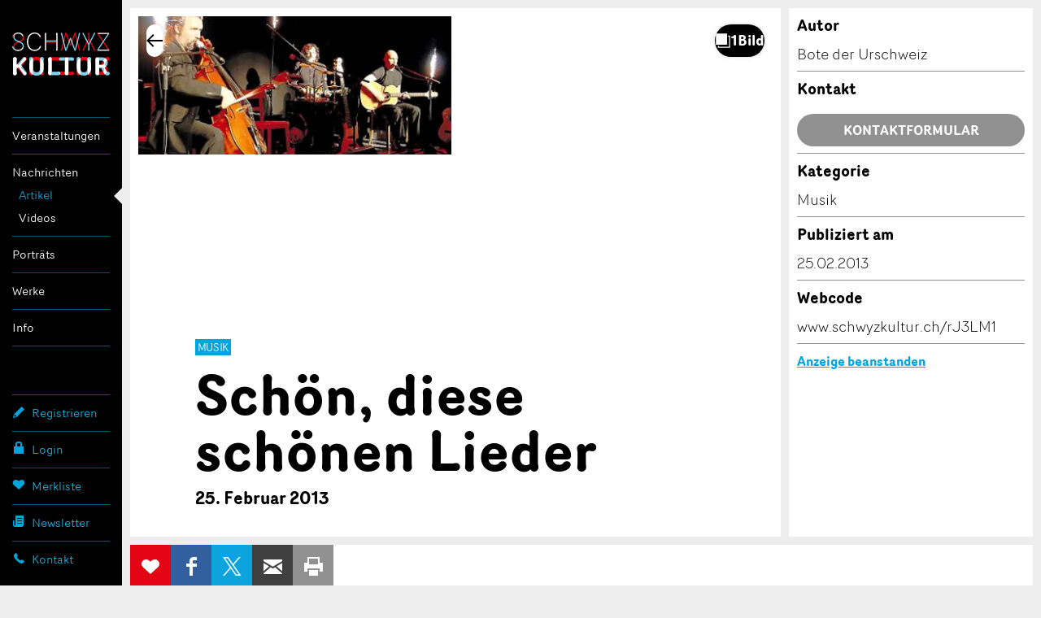

--- FILE ---
content_type: text/html; charset=utf-8
request_url: https://www.google.com/recaptcha/api2/anchor?ar=1&k=6Lf4nPQZAAAAADdCxqOiXeMC7IL3MbsL2eU2uwsh&co=aHR0cHM6Ly93d3cuc2Nod3l6a3VsdHVyLmNoOjQ0Mw..&hl=en&v=N67nZn4AqZkNcbeMu4prBgzg&size=invisible&anchor-ms=20000&execute-ms=30000&cb=uzcpm8dq64g4
body_size: 49901
content:
<!DOCTYPE HTML><html dir="ltr" lang="en"><head><meta http-equiv="Content-Type" content="text/html; charset=UTF-8">
<meta http-equiv="X-UA-Compatible" content="IE=edge">
<title>reCAPTCHA</title>
<style type="text/css">
/* cyrillic-ext */
@font-face {
  font-family: 'Roboto';
  font-style: normal;
  font-weight: 400;
  font-stretch: 100%;
  src: url(//fonts.gstatic.com/s/roboto/v48/KFO7CnqEu92Fr1ME7kSn66aGLdTylUAMa3GUBHMdazTgWw.woff2) format('woff2');
  unicode-range: U+0460-052F, U+1C80-1C8A, U+20B4, U+2DE0-2DFF, U+A640-A69F, U+FE2E-FE2F;
}
/* cyrillic */
@font-face {
  font-family: 'Roboto';
  font-style: normal;
  font-weight: 400;
  font-stretch: 100%;
  src: url(//fonts.gstatic.com/s/roboto/v48/KFO7CnqEu92Fr1ME7kSn66aGLdTylUAMa3iUBHMdazTgWw.woff2) format('woff2');
  unicode-range: U+0301, U+0400-045F, U+0490-0491, U+04B0-04B1, U+2116;
}
/* greek-ext */
@font-face {
  font-family: 'Roboto';
  font-style: normal;
  font-weight: 400;
  font-stretch: 100%;
  src: url(//fonts.gstatic.com/s/roboto/v48/KFO7CnqEu92Fr1ME7kSn66aGLdTylUAMa3CUBHMdazTgWw.woff2) format('woff2');
  unicode-range: U+1F00-1FFF;
}
/* greek */
@font-face {
  font-family: 'Roboto';
  font-style: normal;
  font-weight: 400;
  font-stretch: 100%;
  src: url(//fonts.gstatic.com/s/roboto/v48/KFO7CnqEu92Fr1ME7kSn66aGLdTylUAMa3-UBHMdazTgWw.woff2) format('woff2');
  unicode-range: U+0370-0377, U+037A-037F, U+0384-038A, U+038C, U+038E-03A1, U+03A3-03FF;
}
/* math */
@font-face {
  font-family: 'Roboto';
  font-style: normal;
  font-weight: 400;
  font-stretch: 100%;
  src: url(//fonts.gstatic.com/s/roboto/v48/KFO7CnqEu92Fr1ME7kSn66aGLdTylUAMawCUBHMdazTgWw.woff2) format('woff2');
  unicode-range: U+0302-0303, U+0305, U+0307-0308, U+0310, U+0312, U+0315, U+031A, U+0326-0327, U+032C, U+032F-0330, U+0332-0333, U+0338, U+033A, U+0346, U+034D, U+0391-03A1, U+03A3-03A9, U+03B1-03C9, U+03D1, U+03D5-03D6, U+03F0-03F1, U+03F4-03F5, U+2016-2017, U+2034-2038, U+203C, U+2040, U+2043, U+2047, U+2050, U+2057, U+205F, U+2070-2071, U+2074-208E, U+2090-209C, U+20D0-20DC, U+20E1, U+20E5-20EF, U+2100-2112, U+2114-2115, U+2117-2121, U+2123-214F, U+2190, U+2192, U+2194-21AE, U+21B0-21E5, U+21F1-21F2, U+21F4-2211, U+2213-2214, U+2216-22FF, U+2308-230B, U+2310, U+2319, U+231C-2321, U+2336-237A, U+237C, U+2395, U+239B-23B7, U+23D0, U+23DC-23E1, U+2474-2475, U+25AF, U+25B3, U+25B7, U+25BD, U+25C1, U+25CA, U+25CC, U+25FB, U+266D-266F, U+27C0-27FF, U+2900-2AFF, U+2B0E-2B11, U+2B30-2B4C, U+2BFE, U+3030, U+FF5B, U+FF5D, U+1D400-1D7FF, U+1EE00-1EEFF;
}
/* symbols */
@font-face {
  font-family: 'Roboto';
  font-style: normal;
  font-weight: 400;
  font-stretch: 100%;
  src: url(//fonts.gstatic.com/s/roboto/v48/KFO7CnqEu92Fr1ME7kSn66aGLdTylUAMaxKUBHMdazTgWw.woff2) format('woff2');
  unicode-range: U+0001-000C, U+000E-001F, U+007F-009F, U+20DD-20E0, U+20E2-20E4, U+2150-218F, U+2190, U+2192, U+2194-2199, U+21AF, U+21E6-21F0, U+21F3, U+2218-2219, U+2299, U+22C4-22C6, U+2300-243F, U+2440-244A, U+2460-24FF, U+25A0-27BF, U+2800-28FF, U+2921-2922, U+2981, U+29BF, U+29EB, U+2B00-2BFF, U+4DC0-4DFF, U+FFF9-FFFB, U+10140-1018E, U+10190-1019C, U+101A0, U+101D0-101FD, U+102E0-102FB, U+10E60-10E7E, U+1D2C0-1D2D3, U+1D2E0-1D37F, U+1F000-1F0FF, U+1F100-1F1AD, U+1F1E6-1F1FF, U+1F30D-1F30F, U+1F315, U+1F31C, U+1F31E, U+1F320-1F32C, U+1F336, U+1F378, U+1F37D, U+1F382, U+1F393-1F39F, U+1F3A7-1F3A8, U+1F3AC-1F3AF, U+1F3C2, U+1F3C4-1F3C6, U+1F3CA-1F3CE, U+1F3D4-1F3E0, U+1F3ED, U+1F3F1-1F3F3, U+1F3F5-1F3F7, U+1F408, U+1F415, U+1F41F, U+1F426, U+1F43F, U+1F441-1F442, U+1F444, U+1F446-1F449, U+1F44C-1F44E, U+1F453, U+1F46A, U+1F47D, U+1F4A3, U+1F4B0, U+1F4B3, U+1F4B9, U+1F4BB, U+1F4BF, U+1F4C8-1F4CB, U+1F4D6, U+1F4DA, U+1F4DF, U+1F4E3-1F4E6, U+1F4EA-1F4ED, U+1F4F7, U+1F4F9-1F4FB, U+1F4FD-1F4FE, U+1F503, U+1F507-1F50B, U+1F50D, U+1F512-1F513, U+1F53E-1F54A, U+1F54F-1F5FA, U+1F610, U+1F650-1F67F, U+1F687, U+1F68D, U+1F691, U+1F694, U+1F698, U+1F6AD, U+1F6B2, U+1F6B9-1F6BA, U+1F6BC, U+1F6C6-1F6CF, U+1F6D3-1F6D7, U+1F6E0-1F6EA, U+1F6F0-1F6F3, U+1F6F7-1F6FC, U+1F700-1F7FF, U+1F800-1F80B, U+1F810-1F847, U+1F850-1F859, U+1F860-1F887, U+1F890-1F8AD, U+1F8B0-1F8BB, U+1F8C0-1F8C1, U+1F900-1F90B, U+1F93B, U+1F946, U+1F984, U+1F996, U+1F9E9, U+1FA00-1FA6F, U+1FA70-1FA7C, U+1FA80-1FA89, U+1FA8F-1FAC6, U+1FACE-1FADC, U+1FADF-1FAE9, U+1FAF0-1FAF8, U+1FB00-1FBFF;
}
/* vietnamese */
@font-face {
  font-family: 'Roboto';
  font-style: normal;
  font-weight: 400;
  font-stretch: 100%;
  src: url(//fonts.gstatic.com/s/roboto/v48/KFO7CnqEu92Fr1ME7kSn66aGLdTylUAMa3OUBHMdazTgWw.woff2) format('woff2');
  unicode-range: U+0102-0103, U+0110-0111, U+0128-0129, U+0168-0169, U+01A0-01A1, U+01AF-01B0, U+0300-0301, U+0303-0304, U+0308-0309, U+0323, U+0329, U+1EA0-1EF9, U+20AB;
}
/* latin-ext */
@font-face {
  font-family: 'Roboto';
  font-style: normal;
  font-weight: 400;
  font-stretch: 100%;
  src: url(//fonts.gstatic.com/s/roboto/v48/KFO7CnqEu92Fr1ME7kSn66aGLdTylUAMa3KUBHMdazTgWw.woff2) format('woff2');
  unicode-range: U+0100-02BA, U+02BD-02C5, U+02C7-02CC, U+02CE-02D7, U+02DD-02FF, U+0304, U+0308, U+0329, U+1D00-1DBF, U+1E00-1E9F, U+1EF2-1EFF, U+2020, U+20A0-20AB, U+20AD-20C0, U+2113, U+2C60-2C7F, U+A720-A7FF;
}
/* latin */
@font-face {
  font-family: 'Roboto';
  font-style: normal;
  font-weight: 400;
  font-stretch: 100%;
  src: url(//fonts.gstatic.com/s/roboto/v48/KFO7CnqEu92Fr1ME7kSn66aGLdTylUAMa3yUBHMdazQ.woff2) format('woff2');
  unicode-range: U+0000-00FF, U+0131, U+0152-0153, U+02BB-02BC, U+02C6, U+02DA, U+02DC, U+0304, U+0308, U+0329, U+2000-206F, U+20AC, U+2122, U+2191, U+2193, U+2212, U+2215, U+FEFF, U+FFFD;
}
/* cyrillic-ext */
@font-face {
  font-family: 'Roboto';
  font-style: normal;
  font-weight: 500;
  font-stretch: 100%;
  src: url(//fonts.gstatic.com/s/roboto/v48/KFO7CnqEu92Fr1ME7kSn66aGLdTylUAMa3GUBHMdazTgWw.woff2) format('woff2');
  unicode-range: U+0460-052F, U+1C80-1C8A, U+20B4, U+2DE0-2DFF, U+A640-A69F, U+FE2E-FE2F;
}
/* cyrillic */
@font-face {
  font-family: 'Roboto';
  font-style: normal;
  font-weight: 500;
  font-stretch: 100%;
  src: url(//fonts.gstatic.com/s/roboto/v48/KFO7CnqEu92Fr1ME7kSn66aGLdTylUAMa3iUBHMdazTgWw.woff2) format('woff2');
  unicode-range: U+0301, U+0400-045F, U+0490-0491, U+04B0-04B1, U+2116;
}
/* greek-ext */
@font-face {
  font-family: 'Roboto';
  font-style: normal;
  font-weight: 500;
  font-stretch: 100%;
  src: url(//fonts.gstatic.com/s/roboto/v48/KFO7CnqEu92Fr1ME7kSn66aGLdTylUAMa3CUBHMdazTgWw.woff2) format('woff2');
  unicode-range: U+1F00-1FFF;
}
/* greek */
@font-face {
  font-family: 'Roboto';
  font-style: normal;
  font-weight: 500;
  font-stretch: 100%;
  src: url(//fonts.gstatic.com/s/roboto/v48/KFO7CnqEu92Fr1ME7kSn66aGLdTylUAMa3-UBHMdazTgWw.woff2) format('woff2');
  unicode-range: U+0370-0377, U+037A-037F, U+0384-038A, U+038C, U+038E-03A1, U+03A3-03FF;
}
/* math */
@font-face {
  font-family: 'Roboto';
  font-style: normal;
  font-weight: 500;
  font-stretch: 100%;
  src: url(//fonts.gstatic.com/s/roboto/v48/KFO7CnqEu92Fr1ME7kSn66aGLdTylUAMawCUBHMdazTgWw.woff2) format('woff2');
  unicode-range: U+0302-0303, U+0305, U+0307-0308, U+0310, U+0312, U+0315, U+031A, U+0326-0327, U+032C, U+032F-0330, U+0332-0333, U+0338, U+033A, U+0346, U+034D, U+0391-03A1, U+03A3-03A9, U+03B1-03C9, U+03D1, U+03D5-03D6, U+03F0-03F1, U+03F4-03F5, U+2016-2017, U+2034-2038, U+203C, U+2040, U+2043, U+2047, U+2050, U+2057, U+205F, U+2070-2071, U+2074-208E, U+2090-209C, U+20D0-20DC, U+20E1, U+20E5-20EF, U+2100-2112, U+2114-2115, U+2117-2121, U+2123-214F, U+2190, U+2192, U+2194-21AE, U+21B0-21E5, U+21F1-21F2, U+21F4-2211, U+2213-2214, U+2216-22FF, U+2308-230B, U+2310, U+2319, U+231C-2321, U+2336-237A, U+237C, U+2395, U+239B-23B7, U+23D0, U+23DC-23E1, U+2474-2475, U+25AF, U+25B3, U+25B7, U+25BD, U+25C1, U+25CA, U+25CC, U+25FB, U+266D-266F, U+27C0-27FF, U+2900-2AFF, U+2B0E-2B11, U+2B30-2B4C, U+2BFE, U+3030, U+FF5B, U+FF5D, U+1D400-1D7FF, U+1EE00-1EEFF;
}
/* symbols */
@font-face {
  font-family: 'Roboto';
  font-style: normal;
  font-weight: 500;
  font-stretch: 100%;
  src: url(//fonts.gstatic.com/s/roboto/v48/KFO7CnqEu92Fr1ME7kSn66aGLdTylUAMaxKUBHMdazTgWw.woff2) format('woff2');
  unicode-range: U+0001-000C, U+000E-001F, U+007F-009F, U+20DD-20E0, U+20E2-20E4, U+2150-218F, U+2190, U+2192, U+2194-2199, U+21AF, U+21E6-21F0, U+21F3, U+2218-2219, U+2299, U+22C4-22C6, U+2300-243F, U+2440-244A, U+2460-24FF, U+25A0-27BF, U+2800-28FF, U+2921-2922, U+2981, U+29BF, U+29EB, U+2B00-2BFF, U+4DC0-4DFF, U+FFF9-FFFB, U+10140-1018E, U+10190-1019C, U+101A0, U+101D0-101FD, U+102E0-102FB, U+10E60-10E7E, U+1D2C0-1D2D3, U+1D2E0-1D37F, U+1F000-1F0FF, U+1F100-1F1AD, U+1F1E6-1F1FF, U+1F30D-1F30F, U+1F315, U+1F31C, U+1F31E, U+1F320-1F32C, U+1F336, U+1F378, U+1F37D, U+1F382, U+1F393-1F39F, U+1F3A7-1F3A8, U+1F3AC-1F3AF, U+1F3C2, U+1F3C4-1F3C6, U+1F3CA-1F3CE, U+1F3D4-1F3E0, U+1F3ED, U+1F3F1-1F3F3, U+1F3F5-1F3F7, U+1F408, U+1F415, U+1F41F, U+1F426, U+1F43F, U+1F441-1F442, U+1F444, U+1F446-1F449, U+1F44C-1F44E, U+1F453, U+1F46A, U+1F47D, U+1F4A3, U+1F4B0, U+1F4B3, U+1F4B9, U+1F4BB, U+1F4BF, U+1F4C8-1F4CB, U+1F4D6, U+1F4DA, U+1F4DF, U+1F4E3-1F4E6, U+1F4EA-1F4ED, U+1F4F7, U+1F4F9-1F4FB, U+1F4FD-1F4FE, U+1F503, U+1F507-1F50B, U+1F50D, U+1F512-1F513, U+1F53E-1F54A, U+1F54F-1F5FA, U+1F610, U+1F650-1F67F, U+1F687, U+1F68D, U+1F691, U+1F694, U+1F698, U+1F6AD, U+1F6B2, U+1F6B9-1F6BA, U+1F6BC, U+1F6C6-1F6CF, U+1F6D3-1F6D7, U+1F6E0-1F6EA, U+1F6F0-1F6F3, U+1F6F7-1F6FC, U+1F700-1F7FF, U+1F800-1F80B, U+1F810-1F847, U+1F850-1F859, U+1F860-1F887, U+1F890-1F8AD, U+1F8B0-1F8BB, U+1F8C0-1F8C1, U+1F900-1F90B, U+1F93B, U+1F946, U+1F984, U+1F996, U+1F9E9, U+1FA00-1FA6F, U+1FA70-1FA7C, U+1FA80-1FA89, U+1FA8F-1FAC6, U+1FACE-1FADC, U+1FADF-1FAE9, U+1FAF0-1FAF8, U+1FB00-1FBFF;
}
/* vietnamese */
@font-face {
  font-family: 'Roboto';
  font-style: normal;
  font-weight: 500;
  font-stretch: 100%;
  src: url(//fonts.gstatic.com/s/roboto/v48/KFO7CnqEu92Fr1ME7kSn66aGLdTylUAMa3OUBHMdazTgWw.woff2) format('woff2');
  unicode-range: U+0102-0103, U+0110-0111, U+0128-0129, U+0168-0169, U+01A0-01A1, U+01AF-01B0, U+0300-0301, U+0303-0304, U+0308-0309, U+0323, U+0329, U+1EA0-1EF9, U+20AB;
}
/* latin-ext */
@font-face {
  font-family: 'Roboto';
  font-style: normal;
  font-weight: 500;
  font-stretch: 100%;
  src: url(//fonts.gstatic.com/s/roboto/v48/KFO7CnqEu92Fr1ME7kSn66aGLdTylUAMa3KUBHMdazTgWw.woff2) format('woff2');
  unicode-range: U+0100-02BA, U+02BD-02C5, U+02C7-02CC, U+02CE-02D7, U+02DD-02FF, U+0304, U+0308, U+0329, U+1D00-1DBF, U+1E00-1E9F, U+1EF2-1EFF, U+2020, U+20A0-20AB, U+20AD-20C0, U+2113, U+2C60-2C7F, U+A720-A7FF;
}
/* latin */
@font-face {
  font-family: 'Roboto';
  font-style: normal;
  font-weight: 500;
  font-stretch: 100%;
  src: url(//fonts.gstatic.com/s/roboto/v48/KFO7CnqEu92Fr1ME7kSn66aGLdTylUAMa3yUBHMdazQ.woff2) format('woff2');
  unicode-range: U+0000-00FF, U+0131, U+0152-0153, U+02BB-02BC, U+02C6, U+02DA, U+02DC, U+0304, U+0308, U+0329, U+2000-206F, U+20AC, U+2122, U+2191, U+2193, U+2212, U+2215, U+FEFF, U+FFFD;
}
/* cyrillic-ext */
@font-face {
  font-family: 'Roboto';
  font-style: normal;
  font-weight: 900;
  font-stretch: 100%;
  src: url(//fonts.gstatic.com/s/roboto/v48/KFO7CnqEu92Fr1ME7kSn66aGLdTylUAMa3GUBHMdazTgWw.woff2) format('woff2');
  unicode-range: U+0460-052F, U+1C80-1C8A, U+20B4, U+2DE0-2DFF, U+A640-A69F, U+FE2E-FE2F;
}
/* cyrillic */
@font-face {
  font-family: 'Roboto';
  font-style: normal;
  font-weight: 900;
  font-stretch: 100%;
  src: url(//fonts.gstatic.com/s/roboto/v48/KFO7CnqEu92Fr1ME7kSn66aGLdTylUAMa3iUBHMdazTgWw.woff2) format('woff2');
  unicode-range: U+0301, U+0400-045F, U+0490-0491, U+04B0-04B1, U+2116;
}
/* greek-ext */
@font-face {
  font-family: 'Roboto';
  font-style: normal;
  font-weight: 900;
  font-stretch: 100%;
  src: url(//fonts.gstatic.com/s/roboto/v48/KFO7CnqEu92Fr1ME7kSn66aGLdTylUAMa3CUBHMdazTgWw.woff2) format('woff2');
  unicode-range: U+1F00-1FFF;
}
/* greek */
@font-face {
  font-family: 'Roboto';
  font-style: normal;
  font-weight: 900;
  font-stretch: 100%;
  src: url(//fonts.gstatic.com/s/roboto/v48/KFO7CnqEu92Fr1ME7kSn66aGLdTylUAMa3-UBHMdazTgWw.woff2) format('woff2');
  unicode-range: U+0370-0377, U+037A-037F, U+0384-038A, U+038C, U+038E-03A1, U+03A3-03FF;
}
/* math */
@font-face {
  font-family: 'Roboto';
  font-style: normal;
  font-weight: 900;
  font-stretch: 100%;
  src: url(//fonts.gstatic.com/s/roboto/v48/KFO7CnqEu92Fr1ME7kSn66aGLdTylUAMawCUBHMdazTgWw.woff2) format('woff2');
  unicode-range: U+0302-0303, U+0305, U+0307-0308, U+0310, U+0312, U+0315, U+031A, U+0326-0327, U+032C, U+032F-0330, U+0332-0333, U+0338, U+033A, U+0346, U+034D, U+0391-03A1, U+03A3-03A9, U+03B1-03C9, U+03D1, U+03D5-03D6, U+03F0-03F1, U+03F4-03F5, U+2016-2017, U+2034-2038, U+203C, U+2040, U+2043, U+2047, U+2050, U+2057, U+205F, U+2070-2071, U+2074-208E, U+2090-209C, U+20D0-20DC, U+20E1, U+20E5-20EF, U+2100-2112, U+2114-2115, U+2117-2121, U+2123-214F, U+2190, U+2192, U+2194-21AE, U+21B0-21E5, U+21F1-21F2, U+21F4-2211, U+2213-2214, U+2216-22FF, U+2308-230B, U+2310, U+2319, U+231C-2321, U+2336-237A, U+237C, U+2395, U+239B-23B7, U+23D0, U+23DC-23E1, U+2474-2475, U+25AF, U+25B3, U+25B7, U+25BD, U+25C1, U+25CA, U+25CC, U+25FB, U+266D-266F, U+27C0-27FF, U+2900-2AFF, U+2B0E-2B11, U+2B30-2B4C, U+2BFE, U+3030, U+FF5B, U+FF5D, U+1D400-1D7FF, U+1EE00-1EEFF;
}
/* symbols */
@font-face {
  font-family: 'Roboto';
  font-style: normal;
  font-weight: 900;
  font-stretch: 100%;
  src: url(//fonts.gstatic.com/s/roboto/v48/KFO7CnqEu92Fr1ME7kSn66aGLdTylUAMaxKUBHMdazTgWw.woff2) format('woff2');
  unicode-range: U+0001-000C, U+000E-001F, U+007F-009F, U+20DD-20E0, U+20E2-20E4, U+2150-218F, U+2190, U+2192, U+2194-2199, U+21AF, U+21E6-21F0, U+21F3, U+2218-2219, U+2299, U+22C4-22C6, U+2300-243F, U+2440-244A, U+2460-24FF, U+25A0-27BF, U+2800-28FF, U+2921-2922, U+2981, U+29BF, U+29EB, U+2B00-2BFF, U+4DC0-4DFF, U+FFF9-FFFB, U+10140-1018E, U+10190-1019C, U+101A0, U+101D0-101FD, U+102E0-102FB, U+10E60-10E7E, U+1D2C0-1D2D3, U+1D2E0-1D37F, U+1F000-1F0FF, U+1F100-1F1AD, U+1F1E6-1F1FF, U+1F30D-1F30F, U+1F315, U+1F31C, U+1F31E, U+1F320-1F32C, U+1F336, U+1F378, U+1F37D, U+1F382, U+1F393-1F39F, U+1F3A7-1F3A8, U+1F3AC-1F3AF, U+1F3C2, U+1F3C4-1F3C6, U+1F3CA-1F3CE, U+1F3D4-1F3E0, U+1F3ED, U+1F3F1-1F3F3, U+1F3F5-1F3F7, U+1F408, U+1F415, U+1F41F, U+1F426, U+1F43F, U+1F441-1F442, U+1F444, U+1F446-1F449, U+1F44C-1F44E, U+1F453, U+1F46A, U+1F47D, U+1F4A3, U+1F4B0, U+1F4B3, U+1F4B9, U+1F4BB, U+1F4BF, U+1F4C8-1F4CB, U+1F4D6, U+1F4DA, U+1F4DF, U+1F4E3-1F4E6, U+1F4EA-1F4ED, U+1F4F7, U+1F4F9-1F4FB, U+1F4FD-1F4FE, U+1F503, U+1F507-1F50B, U+1F50D, U+1F512-1F513, U+1F53E-1F54A, U+1F54F-1F5FA, U+1F610, U+1F650-1F67F, U+1F687, U+1F68D, U+1F691, U+1F694, U+1F698, U+1F6AD, U+1F6B2, U+1F6B9-1F6BA, U+1F6BC, U+1F6C6-1F6CF, U+1F6D3-1F6D7, U+1F6E0-1F6EA, U+1F6F0-1F6F3, U+1F6F7-1F6FC, U+1F700-1F7FF, U+1F800-1F80B, U+1F810-1F847, U+1F850-1F859, U+1F860-1F887, U+1F890-1F8AD, U+1F8B0-1F8BB, U+1F8C0-1F8C1, U+1F900-1F90B, U+1F93B, U+1F946, U+1F984, U+1F996, U+1F9E9, U+1FA00-1FA6F, U+1FA70-1FA7C, U+1FA80-1FA89, U+1FA8F-1FAC6, U+1FACE-1FADC, U+1FADF-1FAE9, U+1FAF0-1FAF8, U+1FB00-1FBFF;
}
/* vietnamese */
@font-face {
  font-family: 'Roboto';
  font-style: normal;
  font-weight: 900;
  font-stretch: 100%;
  src: url(//fonts.gstatic.com/s/roboto/v48/KFO7CnqEu92Fr1ME7kSn66aGLdTylUAMa3OUBHMdazTgWw.woff2) format('woff2');
  unicode-range: U+0102-0103, U+0110-0111, U+0128-0129, U+0168-0169, U+01A0-01A1, U+01AF-01B0, U+0300-0301, U+0303-0304, U+0308-0309, U+0323, U+0329, U+1EA0-1EF9, U+20AB;
}
/* latin-ext */
@font-face {
  font-family: 'Roboto';
  font-style: normal;
  font-weight: 900;
  font-stretch: 100%;
  src: url(//fonts.gstatic.com/s/roboto/v48/KFO7CnqEu92Fr1ME7kSn66aGLdTylUAMa3KUBHMdazTgWw.woff2) format('woff2');
  unicode-range: U+0100-02BA, U+02BD-02C5, U+02C7-02CC, U+02CE-02D7, U+02DD-02FF, U+0304, U+0308, U+0329, U+1D00-1DBF, U+1E00-1E9F, U+1EF2-1EFF, U+2020, U+20A0-20AB, U+20AD-20C0, U+2113, U+2C60-2C7F, U+A720-A7FF;
}
/* latin */
@font-face {
  font-family: 'Roboto';
  font-style: normal;
  font-weight: 900;
  font-stretch: 100%;
  src: url(//fonts.gstatic.com/s/roboto/v48/KFO7CnqEu92Fr1ME7kSn66aGLdTylUAMa3yUBHMdazQ.woff2) format('woff2');
  unicode-range: U+0000-00FF, U+0131, U+0152-0153, U+02BB-02BC, U+02C6, U+02DA, U+02DC, U+0304, U+0308, U+0329, U+2000-206F, U+20AC, U+2122, U+2191, U+2193, U+2212, U+2215, U+FEFF, U+FFFD;
}

</style>
<link rel="stylesheet" type="text/css" href="https://www.gstatic.com/recaptcha/releases/N67nZn4AqZkNcbeMu4prBgzg/styles__ltr.css">
<script nonce="QQmFi1fFBaWx6b59cTAEUw" type="text/javascript">window['__recaptcha_api'] = 'https://www.google.com/recaptcha/api2/';</script>
<script type="text/javascript" src="https://www.gstatic.com/recaptcha/releases/N67nZn4AqZkNcbeMu4prBgzg/recaptcha__en.js" nonce="QQmFi1fFBaWx6b59cTAEUw">
      
    </script></head>
<body><div id="rc-anchor-alert" class="rc-anchor-alert"></div>
<input type="hidden" id="recaptcha-token" value="[base64]">
<script type="text/javascript" nonce="QQmFi1fFBaWx6b59cTAEUw">
      recaptcha.anchor.Main.init("[\x22ainput\x22,[\x22bgdata\x22,\x22\x22,\[base64]/[base64]/[base64]/[base64]/[base64]/[base64]/KGcoTywyNTMsTy5PKSxVRyhPLEMpKTpnKE8sMjUzLEMpLE8pKSxsKSksTykpfSxieT1mdW5jdGlvbihDLE8sdSxsKXtmb3IobD0odT1SKEMpLDApO08+MDtPLS0pbD1sPDw4fFooQyk7ZyhDLHUsbCl9LFVHPWZ1bmN0aW9uKEMsTyl7Qy5pLmxlbmd0aD4xMDQ/[base64]/[base64]/[base64]/[base64]/[base64]/[base64]/[base64]\\u003d\x22,\[base64]\x22,\x22JsOaw5bDlDvCiEcTw4MRwqBqc8OLwrLClsOFWythHyzDnThrwp3DosKow7Nqd3fDuF48w5JCRcO/wpTCp28Aw6tXW8OSwpw6woo0WR9lwpYdEAkfAxDCsMO1w5A/w6/CjlRePMK6acKRwpNVDhTCqSYMw4IRBcOnwpNtBE/[base64]/CqhwjQRvCgCvCicKTw7bCqUlXUsODw53Ci8KcZ8ODw7XCqmpcw6DCi2IXw5xpBsKnFUrCjWtWTMO0GsKJCsKDw7Mvwos1SsO8w6/[base64]/ClcKnw4bDmibDgMKzw5zCgyVUw5ZJX8OiFA9YbMOYfsOPw5vCvQHChng5J07CmcKOFGpzSVVGw5/DmMOBKcOOw5AIw6YLBn1EVMKYSMKXw5bDoMKJPsKxwq8awp3DkzbDq8OEw6zDrFAzw4MFw6zDksKiNWIpGcOcLsKYccOBwp9ww5sxJwHDtGkudcKRwp8/[base64]/w6rDk8Oxw47DucK/w6rCm8OiGMKWVTHCtmTDlcO9wrnCg8Olw5rCs8KZE8Oww4wTTmleEUDDpsObN8OQwrx4w4Iaw6vDusK6w7cawoTDl8KFWMO8w7Rxw6QaL8OgXTrCpW/ClUFjw7TCrsKDODvChXEHLmLCkMKucsObwq9ww7PDrMOVDjReKcOHJkVIYsO8W1rDvDxjw7jCvXdiwrrClAvCvzUxwqQPwo/Dq8OmwoPCqic+e8O2T8KLZRJLQjXDsxDClMKjwr3Dui1lw5nDjcKsDcKjDcOWVcKiwrfCn27DncOuw59hw7B5wonCvhTCoCM4HcO+w6fCscK7wqELasOAwpnDrsOBHy7DgiTDnSPDmXshXHHDrsOtwrR/eUjDkFNYGnoMwqFAw4/Cpy5lY8Obw6pRe8K/W2IPw648QcKvw48rwp10Y0FuQsOOwol3YB/DusKZMsK4w4wPIMOTwqMgflbDvV/DgDvCriHDk0Vrw4AKGMO0wrc0w6YbNXvCrcO+IcKpw4nDrXTDqQNSw5/DjGnDkEjChMO9w4fChww8RWnDn8OHwrVUwoR8C8KaK03CvsK1wqXDmCs6NibDsMOOw4hfKgHCscO6wq93w6fDp8OYIElCfcKLw5xHwoTDu8OMd8Khw5PChMK7w7YXQnVgwrbCgCvDmsKuwqrCrcKncsOfwp3ChgdCwo/ChlAmwrXCq2ghw7ILwqnDiXwpw64hw4PDlcO1ZAnDn3bCtX7Cgysiw5DDrELDmxzDhWnCm8Kvw4vCoAk5UMOtwqnDqDFWwrbDhBPCjjLDtsKPdMKOWGvDiMOCw53DmFbDg0wGwrZ/wpTDlcKtBsKtVMO9ZMOCwo1Dwq8xw5x9wp4Gw7TDpWPChsKMwoLDkMKPw6LChMOIw51EDjrDpidsw6sQasOuwq1VYcONVGx9wpEtwrBMw7bDq0vDihfDrHLDunYifCZyZMOrYj7CkcOHwr5/MsO7JMOKwp7CvDvCh8OUecOxw5pXwrocGgUuw59MwrcVAMOweMOKVEshwq7DjcOXwpLCtsO2CsOqw53DnMOnAsKdW0nCug/DmRTCr0zDv8OiwqrDqsONw5HCjwBZJAgJLsKkw6DChChTwoFWQ1TDn3/DisKhw7HCrEbCiEPCt8KWwqLDhcKnw7/DmyN6f8OlDMKYOirDmyPDrz/Dk8OeZGnCqkVrw79bw7zCrcOqKWpewr5hw4rCmGXCm2jDtA/DhsOueR3DqUUvOwEDw7NlwpjCqcOtewx6w4s9dXR/YU8/Wz/DrMKGwrbDrBTDixVJLzd2wq3DoUnDuQHCnsKTHljDlMKDMhvCvMK0bCwZLRl3CFppPUTDlTNWwr1vwoAKDMOMXcKDwpbDnyBLOcO8fDjCucKswqnDhcKowq7Ds8Kqw5XCsSzCrsKFEMKxw7VBw43CjDDDpmXDhHg4w7VzEsOTMnzDqsK/[base64]/DqhBJSFgRw5xlw5bDm8OZB8K7w7vCgMKfOMOQDMOiwrwiw77CrlxywrhzwowxDsO3w4bCtsO1Q3DCh8O2wqt0EMOAwqLCqcKxB8O5wqpNVh7Dpm8dw73CgxDDlMO6FcOkPTJow4nCvA8FwrJ/QsKmGF3DicKMw5kbwqHChsK2bcKsw580OsK7J8OZw4Q9w6t0w5zChcOKwowKw6zCo8Knwq7DmMKAAsOPw5cOTElHRsK6QHLCoGbCsWzDisK7WGYewr9bw5sJw7LClwQRw6rCnMKIwp8jIMOPwprDhjgXwrZWSH/CjkZFw7JiFTt2eDPDrQMcIUhpwpRNwq9jwqTCjsK5w5HDm2TDphFTw7bCsU5RVzrCu8OedxQ1w7pmZSrCt8Kkw5fDiE/DvsK4woBEw7nDksOeGsKiw40Kw6fCrcOpTMKeJ8K6w6/ClTDCpcOMc8KJw5MOw68eVsORw5wewrJ3w6PDngjDlWLDqCZDR8O8acKuBsONw7oET3MDIMK4cgjDqSF6N8KXwrhjBDwcwprDlUXDiMK7QMKrwofDilLDp8Ovwq7CpyYjwoTCh17Ds8Kkwq12EcOOMsOQwr/[base64]/b8O+YcOjDzXDn00DEMKnd8OTwr/CnlFJY8Kewo5sO1/CpMObwoPCgMO4TX8wwrTCrnLDkCURw7ALw75Bwo/CvB1qw44bwrVww7TCncKMwqdDFyxVP2g0HkXCu07CnMOxwoJGwoNnJcOFwpVhYXp+w64dw47DvcK0wphOPGbDr8KWIcOHacOmw4LCgsOyPWPDiSdvGMOGesOLwqbCo3k0dy15OMOJCMO+NsKkwqY1wo/ClMKRcjrCoMKww5h8wo4pwqnCk241wqgHOj1vwoHCshx0fE0rwqTDhWY8TXLDlcO1ZxjDrMO0wq8Lw796I8OIcCEaUMKTFwNfw6B5wqYnw4HDhcOsw4EyNyJrwrB/McKVwrLCsWFGdgBRw4w7FHTCjsK4wq5owolcwq/Dk8Kyw4UxwqwHwrTDm8KHwrvCmmPDucOhVDVlJGNFw5VtwqZjAMOFw6jCkwZeEjHChcKQwrRtw68dcMOjwrhIcVPDgBhpwoRww4zCtiTChXkVw6fDsWzChjPCpcO4w4wFKwsgw5NiO8KOcsKHw7HCrGPCvAvCuW7DjMOuw7HDp8KUcsOXGsKrw4F9wpMbSyliTcO/O8OWwr44fwBCM0kgeMKjKnd6DxPDk8KNwol7wpZZKS3DvsKZX8OFTsO6w6zDp8OOTwh4w6XDqFV0wqoZFsKdUcKgw57CuXzCqcOIUsKlwrcafA/DosKbw4dtw44Gw47CgsOJUcKVdCtdbMKSw7HCtsOXw7QdaMO1wrXCjcKlbltHU8Kcw4o3wpwDRcOLw5Vbw48aG8Ogw58GwqtPLcOdwq0Tw4XDqzLDmQPCo8K1w4IZwrrClQzCjFQ0bcK5w7Uqwq3CsMKow4TCqXnDisKRw41QaDXCpcOrw5TCgXPDl8OawovDpx/[base64]/[base64]/SVHDkcOlSxp6bsK7w7rCsRV9w5FBUGMhbF3Ct27CpMOhw4/CrcOEOwvDqsKEwpTDnMK4HHBZI2HCm8OFY3PDtAsNwp9nw61FSCvDkMO4w6xoAlVfDsKKw55nKsOtw49ZbzVzWCfChgU6BMK2wrI6wofCiUHCisOlwoVfUsKuTHhXCQ0qwo/DkcKMa8Ksw77CnyBJcDPCpGFawrlWw53Cs0VRVhVNwoHCiyUeKG81F8O2Q8O4w4hmw4nDmBnDtjhuw6nDmxcJw4/[base64]/CpRnCkjx2LsKkwrPCncK/w7fDmMOjw7zDgsODw5DCncK0w7JIw4RHFMOXcMK6w65Jw6/CjDsKMEsbA8OCIwRPcsKLMQDDqxh6C2ZowqbDgsOTw4TClMO4cMOweMOfSER9wpZ+wp7Dmg8eccKuDkbCnW/[base64]/DjyYTw73Co3gCwoHCucKNcQZ4ekEnCCUwwqnDscOhwpB8wpfDm2DDi8O9GsOEMwjCj8OdccKUwrvDmz/CgcOaEMKwEzjDumPDjMKrdx3Cmn/[base64]/DgsKPW3nCk8ODw4A3HcOyBcOcX23CiiYBwoTDhzrCoMKZw6nDqMKECUJtwrRKw7ATCcKRDsOgwqXCv3xdw5HDgh1kw7bDkWfCtnkmwoElesOQUsKpwo8wM0rDkTEdHsKYPGnDhsK1w6pEw5Row7UiwqLDosK/[base64]/w74mME5zKsKQw4w4w5Asw7JawoPDksKOw7vDqD7DlH7Dp8KuSH9xXFbDhsOJwofCkm7Dpgt8dCjDjcOXbcO2wqhAQ8Kcw6nDiMKSLcOxVMKDwrAlw7hYwqJiwrbCsVTCq2UUSsOQw454w6o3MVdBwqAlwqjDocO/wrPDnVs5fcK4w5zCqmMJw43DtcOBVsOSVHDCpjbDmjbCqMKTcFrDu8OuKsOuw4NHDB8ybwnDusOFXGzCinokBB8AIU7CiUfDvMKzPsOePcKrd3/DvCrCoGTDq0lnwq42YcOqasOVwq7CuhAIVVjCsMKxKglFw6lXwqx5wqgnbg9zwqs3CAjCmSXCjh5lwrrCisOSw4Bfw6XCscOhfFZpYsOEesKjwqpgVcK/w4McKSIiw6zDlXEYeMO7BsKgGsOaw5wuOcK0wo3CggMuRhYsZ8KmG8K1w6VTb3fDlA8QD8O4w6DDk1HDrGd5wp3Cj1vCmsOCw4vCmRhsRCUJKsO6w7wbV8KGw7HDrcKewoPCjQQIw70ua1x/[base64]/CqxzDh8O0wpIgwpg0w4omOcKMMCnDqMKww5/ChMOGw7Q/w6goJz7Cn1EbSMOnwrbCtSbDrMOAcMK4T8K+w5l2w4/DtC3DtGp0YMKpbcOFJA1bRMKrY8OSwoAdcMO5SGPDkMK7w4fDpsKMSUPDvHciZMKtBVPDmMOmw7Miw5s+E2gPb8KCCcKNwrvCu8ORw6HCv8OAw7HCtCfDjsKWwqMBOwLCuBLCncOiUMKVw5HCjDgbw7PDvxUjwozDiW7DpjAmesODwoIHw6lTwoHCiMO1w4/Col18fRDDrsOLTHxhY8Kuw4I9DE/ClMOewo/[base64]/[base64]/Dv2JfIXtjwqkeesOmTgDDpn3DsQJ+TkrCncKWwqo+M1PCtV3CiGTDtsONZMO4b8Krw5lgD8KZZ8KvwqIgwr/DvBN/wqwwMMOawpjDl8OXS8OpJsOuZA/DusKsRMOzw6xuw5RVCXIebcOow5fCqGTDkkzDi0/[base64]/[base64]/bMOjw7rDvcOew4jDksKBMcKIJyLDi8KUfjl+KsKlZRDDj8O6UcOvOllcLsOMWkg1wrHDtjI9VcKtw54rw7LCgcOSwpfCv8Kpw6XClhzCgwfCusK5PXRDYSwEwrfCpkDDiW/[base64]/[base64]/[base64]/[base64]/DiBXDj8KpwpDDjktnEcKrKMKFw6XDmUvDq8KPdsKfwp/CoMKgO0dxwo/Clz3DmBfDty5FeMO6U1tJO8K4w7vCoMKne2DChwfDmATDssKnw6VWwrU9YcO+w7TDtcONw5N/woF1JcO4KHthwqksbE3DgMOYVMOYw5nCjWsbHwHDqBTDr8KUw67CjsOiwofDjQM8w7XDtELCi8OKw7A3wqXCrV5VW8KFVsKYwr3CosOtDT7Crk95wpXCusOswodbw5vDlknDo8OzVG0zcRY6fWg6WcKbwovDrn1sNcO0wpA0KMKiQnDCtcO+wqzCiMOkwrJmICE/[base64]/ZQrDgg4rQsOCQh3CoMKHJkfCvsO8P8Kuw4VxwrTDoD/DpE3CoSDChFPCjWfDh8OvAEQgwpBvwrU/HMKebMKNPgF1OgnCgzTDjxfDlU7DiUDDs8KDw498woLCpsK/[base64]/[base64]/[base64]/ChcOhw6Nqw5PDg8KLchnCkkV4wrPDiMOJw68nYx7Dq8OQeMKFw50GE8OYw4PCjcKXw4bCscKeRcOew4HDvcKpVCwhEhJnNk8Iwo01WS01CmMaBcK+McOwQ3TDksOyFDo/w7rDuxHCp8KZHMOCD8K6wqjCtmR0Ri9Ewop3G8KFw7M/[base64]/Clk3CvCbDv1MXcRIlYDtuwrrCs8Ojwooqw4rClMOkSHvDrMOMThnCvg3DtTzDn31hwrwvwrHCghhIw6zClTJwZFrCniA5f2vDi0IEw6jCiMKUFsKXwozDqMKINsK2MsKHwrp1w5E6wp7ChzrCqi4rwojCnCVuwprClxDDqMOGPMOFZFNyOcO/P30kwp3CvcOJw4V+GsOwYmPDjyXDsivDg8KaLwwPdcK5w4fDlCDCpcO+wqvCh3JNTWfCgcOzw6nDkcObwpnCvwtewqHCisOCw6lhwqYMw4woRmE/w73Ck8KFWBzDpsKhZhnDpXzDoMOVZ1BBwo8pwpRhw605w6XDny1Uw5oiA8OLw6IewovDjwp8ZsO+woTDicOadsOHWgJadVIpLDXCs8OsHcOHLMOYwqBzQMONWsOza8KfTsKUwrTCmlDDihdeGx/Cg8KhDBLDlMKzw7HCusO3ZHrDjsObeg1meFLDgXZtw7TCscKIScOaWcKYw4HDlAHCnERGw7/DrsKmAW7Du3QkRDvCpUQRFQFJXm3CimhPwpULwoQHRiZfwqNLPsKZUcK1AMKOwpnCkMKpwp/ChGHCpzB3w4YLw54Zbg3Cn1LCqWsME8OKw4sHXnHCvMKOZsKuCsKyR8KIOsOSw6vDuHTCiH3DvUdsNMK3esOlasOfw5dYeCoqw68Cfix0HMKieDQ7FsKkRncrwqnCiz4EGjMRKMOSwrFBe0bCjsK2O8O4wobCrxUISsOnw64VS8ONAEFcwqFMTxjCnMKLQ8Obw6/[base64]/wr3DshZ+w4w3bMKhSRHDik5Qw708e1w1w7/Dt20Je8K0TcOWfcKoCcKUakXCowjDqcOoJsKnEiDClHTCn8KXFsOsw4ZRU8KoD8KRw7/CkMOiwpAdR8OzwqXCpwnDgsO6wrvDscOROlYVYwLDiW7CsTMQI8KORRTDssKMwqw0MClewqnDvcOyJgTCkFMAwrfCviIbKMK2VsOVw61nwotUSC0Uwo3CuRbCqcKHIm4WbgATIHzCicK6fhDDoBnCq289QsOWw7XCi8K7BwNUwr8RwqbCjjU/eUbChhcawodhwphPTWURHMOxwq/CmMK3wpxEw5DDs8KRNBrDosK/[base64]/CsX7CksONOsOEwrLDmcObw7IIwqtcw6cbEjDCoMK4HcKLE8OrfkLDhn/[base64]/[base64]/Cum/CkyrDq3bCrsKPwpTCi8K6GTQJPVYRERLCtsKdw6DChMKxw7vDs8O/WMKSCxU0DVUaw44pXcOdJ0DDtsKhw5Z2w7HCvFVCw5LDrcKTwoTCjBjDkcOjw7TCscOzwqN9w5diL8OdwqbDncKgIcOLNcOtwqnCksO1Jl/CiDbDsGHCnMOlw6ZbIk9DRcOLwps1asKywpPDhcOKRBDDv8KRfcKQwrjCusKyFcK/[base64]/DoHvCjWlAFsKJwrdbCwsrZnnDnsKjQGnCgcO1w6V9fMKjw5HDqsOtEsKXasKRwq7Dp8K5w4/DpEtJw5nCuMOWTMK9YsO1ZsKBfTzCsknDgMKRHMKQEGUFwpBEw6/Cp0DCpn4XO8K2E0XCmlIcw7gfA17DhwrCq03DkGbDuMObw4fDmsOqwojChinDnXXClcOGwqpaJcKpw505w4vCrG4WwqBUDmvDnErDicOUwqEzAjvCnnTDucOHEk7DjQs7B1N/wpBZTcOFw6XCoMOWP8OZMTEHeR47w4VGw4bCscK4emYwAMKFw7kwwrJ8Zm8aDi3DsMKKFhIQaFjDj8Opw5jDgkvCjcOXQTR2LA7DtcOKCxnCjsO2w43CjhXDrzNyU8Kpw5Fsw4/DpD14wrfDhFczMMOlw5Jmw5VHw7JdN8K2RcK7LsOlT8K7wqIjwpwjw5ArXsK/EMK/E8OTw6bCu8K1woHDkE9Qw5vDnGwaIsOwfcK2ZMKGVsOEBxJYXsOpw6LDqsOgw5fCvcKCZGhiKcKAUVt8wr7DpMKJwovCgsOmKcKMFCl6YSQKKk9yVcOGTsKtwqHCvsORwrkEw7rCqMOgw4ZzZcKNZMOvfsKOw7R7w4bDl8OXwrjDkMK/w6IPZBDCr1LCkMKCCybCm8Omw7DDr3zCvHrCv8Kbw55hCcKtD8Okw7/ChXXDnE1fw5zDq8KdZcKuw7/[base64]/CtsONw6bCvmkAw5/CpCbChB/CpMKBwoQQMVZzRsK3w47CgsK/ZMK1w7JCwpEPw4QbNsOwwrRHw7s0wotbKsKXDGFZdMKvw4oZwojDgcO+wrYEw6bDi1/DrD3CtsOjW2Z9I8OabcKSHmoSw6ZVw5xRwoA9wpxzwrvDrjPCm8Omd8Kbwo1Gw4fCg8OuQMKlwrjCjwh0bSbDvx3CuMKBDcKOGcO0OBdzwpAXw6jDlAVdw7/DvmAWbcORdXTCmcOJKMO2R1pKLsOqw7I8w50jw5/DtRzDuwNGw5YdZV/[base64]/[base64]/[base64]/wpUOARhPw6cddUDDnDvDkjxyLcO0RcOWw57Dl17CqsOaw5/DgXDDl13DikbCtcKXw55Ew7I4IBkiBMKPw5TCgiPDvcKPwqDCqWB4J2dlVSTDtkV0w7LDkC49woQ1IwfCnsOpw4jChsO7cSTDuy/CkMOWSMOCLmQ1wr3DkcOTwoLCgnozAsKpL8OfwoHCqlHCpDnDoHTChjLCtT54E8KLNFt2CRYbwrx5VsO+w4ImTcKpTRQ7fmzDuCfCi8K4DF3CshMGIsK2KV/CscOCMFjDrMOUQcOHFwcmw6HDv8O9ZgHCvMOfWXjDumoWwpxNwphNwpshwoAwwqEiZXzCoE7DqMOWJSwXMEHCpcK1wrkFKlPCqsOVaCjCnwzDtsK/BsK8JcK0JsOHwrdKwrrCo2HCjxXDrkYvw67CoMKpUx10w5JxYsKRc8ONw7JoMsOsIVh9QWhmwoovFCXCsCrCuMK1SHTCuMO3wpLDjcOZGXkTw7vCmsOcw6vDqkHCrlpTeBZOCMKSK8OBPsOrIcK6wrolwoLCnsKuH8KgWF7DiGoIw60VaMKfw5/DjMKfwqVzwoV9PS3Dq1zCrHnDqFPCm1wSwroSWRoqM3lgw4saXMKSwrzDgW/CncO+LErDiDLCpyfCkXJ4a2ccYzNrw4B4EMKWW8OOw6x/elPCg8OWw4fDjzfDssOwdR1TJ2zDpcOAwoJFw6o2wo3DqHhvRMKkEsOHN3nCtCkqwqPDuMOLwrILwpFFfMOuw7BJw5QlwoQDVMK/w6zDvsO5B8OyEGDCrDRMwpnCqzLDi8KVw4c5G8KHw6DCoSsnNwfDnABbThLCmEU2w4HCj8O/[base64]/Y2rDs0ptw5Rfwr/DtgzCi3lZwqJkAlHCoVTCrsOaw6pgR3/[base64]/DnJ8wrTDuXUvLGPCi0PDqsOGVh15w7BhLSZnesKVf8K/Nh3CmiLDg8Kpw7V8w5t4UgMpw6IYwrjCsBDCgmcQO8OhO2MdwrRMRsKtLMOnw6XCmDVPwrlTw53DmBXCim7CtcOkc13CiyzCr08QwrgHQ3LDqcKzwr93S8OQw7zDmlbCsVDChhd2XMOQL8O8c8OTJR0uB3NdwoUzw5bDiB03B8O8wo/Dr8KIwrASVMOSFcKVw7I0w78xCcKbwozDnQzCoxjDs8OFTCvCjMKTH8KfwrPCrD0aHSbCqSbCnsKQw4QnPMKIEcKOwpoyw5t/VwzCsMOhMcKHcVtYw7rDqENFw79fCEPCmFZQw695wp1Xw7InaxrCqAbCpcKsw7jCkMKHw4rDtEbCj8OJwrwew5drw4V2YsKkRMOmW8K4TnrClMOJw5jDrzvClsKqw5kmw57Cii3DnsKqwr7CrsOYwpzCo8K5T8KQdcKCYnoJw4E/woV/VmHCh1bDm2nCpcOfwocCesODfXw6woIYKcOlNSIjw77CocKuw6bCssKSw7BJbcK/wr/[base64]/DpMKUXTjDmjwVwqDCoDlwScKew5TCrcKDw6Vjw69aUsOPKFbCoRjDvVV9PsKmwqwlw6TDmCxEw4I8T8KNw5LCiMKKTALDr2hEwrnDrF9kwo5MTH/DinzCmcOIw7vChm7CjBLDjxFgbMKfw4nCscOZw7vCqBkKw5jCo8OcUi/[base64]/ChlvZEADfcO2wqTCqyjCnn8Qwrhvw4jDtsK9w5Quw6bCrcKhMw4Hw6Qvb8KDfAnDu8KhIMKMfC9mwrLDlRDDn8KiSEsZNMOkwo/CmDUgwp3DpMO/w61Kw4zDqh47NcK2S8OhMk/DjsKKcRRFwqU6VcO2HWvCo3Vuw6Ymw7cHwot7GRnCtBPCpUnDhxzCgHXDv8OFLh1VdWYMwqXDsjsEw5DCvsKEw44pwq/CucOEYn9ewrA1wrMKIsK+JGbCuWLDtcKxb3xNG0TDrcK4Z3/CnXQAwp95w6cePREaFl/Cl8KoU3jCtcKcacK7dMO7wqxxfMKAV0BDw4/DsFDDjy4Ew6E9YCpuw41HwqjDo1vDlx40LGVtw7fDi8K7w68twrcZKMK4wpMAwpLDl8OGw7DDnhrDvsO6w6zDoGITKRfCn8O3w5VleMObw4xCw53CvwV4w4VtTHFPHsOawpN3wqDCvsOOw4xkLMKqY8OJKsO1Hkscw5U3wp7CusO5w5nClx/CjHJuSWAWw7jDjjo1w64IFMK/wqUtbsOOFUQHYnx2WsKYwo/[base64]/Cnw3DvBpjwrHCrGbDgywRDcO+IMKUwpbDvn/DtjvDg8KywowkwoFZNMOTw7Qjw5g7TMKVwqA1LsO2Yl9/PcOjAMOmZz1Pw4Anwo7CosO0wp87wrXCqizDgytkVD/[base64]/w4zDnzMaw77DtcKTw6I8fy9HwpzCncOgVG3Cp8KmHMKlDiXDqy04ADHDn8OXN1pYQMKXNnHDj8KhNsKrVVXDsmY4w7zDq8OcJ8Ojwr7DiwLCssKFRG/Cr0lmw6ZbwopKwqtTc8OAL0YQTBYkw5YOBgvDqcKCY8KAwr7DpMKZwrJ6Ih3Dt2jDoX14XAfDi8OvLcKLwpdoDcK7d8KGGMK9wp0FRDxLdwLDkcKiw7UpwpvCgMKQwp0fwp18w4d1IcKyw44eQMKzw5dmDFTDswdiBRrCjFXCrCoiw43ClzDCjMK6w4/ChSc+aMKocEsmbcO0fcOBwojDoMOaw48gw4PCmcOWSlHDvmFewp7Dr1h6WcKawoVBwrnCvzrDngZ5SmQyw7DDpMOow6FEwoFgw6/[base64]/REUnwpXCvsOdwqseMFoeQMKqdsKIU8KvXxAMw5RXw71HScKoJMOmJsO+TsOyw6hTw77CjMK9w7HCgWo8IMO3w68KwrHCocOswql8wo9rKEtMEMOuw687w60EWg7Dt3/Dl8OJLDPCj8OqwrLCsDLDoh1Uc2gzX2/CjFbDisK2axtrwovDmMKbLiEGDMOgPHEPw5Mxw5csZsOTw5TDmk8bwosscnjDjRjCjMKAw7paZMOxEsOvw5ArTF/Co8K8w5rDscOMw6jCs8KOIhnCtcKrRsKgwpIeUGFvHw/CpMOGw6LDr8KvwrzDn2hCX2YKTiLClsOIU8O4d8O7w6fDjcOiw7ZHTMOXNsKDw6DDqMKWwobCjx1OJMKIH0gpJsK9wq06fsKTTMKyw4DCvcKiFzhYa2DDqMONJsKBMGcjTmvDmsOrN2ZZJ1YuwqhEw7YsOcO7wpVAw4fDjyllSGLCuMKDw6Mlw78mfQkUw6PDh8K/NcKzeRXCucORw5bCqMKgw4vDi8Kxw6PCiSPDkcKJwrU4wqXDjcKfFX/[base64]/Dr0TDq3tXFANPwrhjEGpgwqESDMOYTMKswofDtEXDs8K/w4HDs8KNwrxkWi/Cs1pDwrMZIMOUw5nDpWlbKz/Cj8KzPMOtGC8vw53CgE7CrVRwwr5Dw77CucKHSCpVF3t7V8OzWsKOZ8KHwp3CrcO5wrZGwpkNfU7CmcOKBiYFwqDDgsKSVw4NQMOjFlzCvC0Awpceb8OEw7oIwq43MHR2Bi4yw7MBEMKTw7LDsC4RexjCmcKqUhvCq8Opw5NWKDNwWHLDo2/CpMKxw7jDksKsIsKxw4UUw4DCmsKKZ8OxaMOvD2F2w64APMOHwq53w5bCiVDCocKCOMKMwq3CjmjDozzDusKAZlhywrIaaDfCtUnDuSfCp8KpUTljwobDkRPCsMOYwqbCgcKWMS0qdMOBwp/[base64]/Dr2/DqVpsGxJNdmlhw4pFB8K8wopUwp3Do3wiHHDCi3AKw7AawpM6w7nDkC7Ci1sEw6zCvUcEwo7DkQrDtGtbwocFw6Ykw4g4ZW7Cm8KFesKiwrbCi8OHwqR/w7JLZDAgUipAA1/CsTEkf8O3w5rCviEDFSnDmCwcRsKLwr3DksKENsKXw6RSwqt+wrHCqkE/w6xyehozY3peasO8V8OUwrJ3w7rDmMOuw7kMUsKswpwcEMOWw492fCgew6tow6PCicOTFMOswojDv8OBw7rCncOOU2EqB3/ClDVlKsOYwp/DhhXDgiTDiRzCpsOtwqcaJiPDp1PDhcKEO8Ocw4VowrEVw6XCgcOdw4BDQTnCqzNAbD8gwrLDm8KBJMO8wrjCjzp2woUNQDnDncOecMO1MMKORsORw6PClEEKw7jCqsKaw6BUwpDChULDt8K+QMOWw7kxwpjCijPCl25OQBzCtsOXw5lobHrCuGnDpcOjYkvDnjQWb2/DvH3Ch8OPw5BkWxVhU8Osw6XCpjUAwrPCi8O7w7JAwrNjwpNUwrc7LMKiwrbClsO5w4ApFld+X8KPK2HCg8KjU8Kow7kzw64Sw6NRZGUlwrzCtsKUw77DqlITw5Rhwrtkw6Y3w4/CrUPCp1fCqcKISQPCo8OPelbChcKpNG3DlMOPbyFvc3UgwpTDhgoSwqYMw4VKw4Yuw5BEdSnCoGgkLsObw7vCgMOxf8KrcCvDvGcfw5IMwrbCtMOTQ0RXw5LDr8K+FTfDh8KFw4LCtm7Cm8K1wrtVasKqw49UXhPDt8KVwp/DojzCkHHDtsOlBUPCr8O1cVrCu8KEw6U7wqfCgAtEwpTDs17Cpi7DmMOVw7rDtGI5w4bDk8KdwqvCgSzCvMKyw5PDmcOXcMKxEA0UHMOgR1NrN10kw7Ahw4HDtRvCuH3DmsOOEy/Djy/CusOYI8KyworCqMOfw5Uuw7bDjlrCiDkqbkU4w7/DljDDk8Ojw4vClsKiacOsw5sqIFduwoF1OWN4VmdEEsOrHzHDtMKXdCgswo4Pw7fDosKQF8KSczvCrxNvw7UVDkzCtDo7eMOPwo/DrG/ClEVVfcOuVVNrw5TDlGogwoRpRMKQw7vCscOQYMKAw5nCv1bCpHVWw782wonDoMOQw65XFMKuwovDlMK3w7BrLcKvX8OnM0zCvjrCqMKdw5hybcOyE8Ksw40LOsKGw4nClkELw7zCkn7CnDYINXxOw4sAOcKPw5XDpgnDj8KMwoXCjwBdHMKAHsKbNC3DvWLCkUNpBD/Cgkh5EsKCFS7DqMOTwpgMGEnCrn/DiDHCusOfH8KdGMKqw4fDs8OowqElFlx4wrHCrcO1M8O4Kzo0w64Gw4nDsScGw7nCt8KLwrvCpMOew5wJEXxJAcOWUcK5wovCuMKbD0vDm8OKw5oSKMKGwr5zw40Rw4DCjsOGKcK4B2I0dsKmWQnCksKfNGp6wrVKwpBpeMO/UsKHfzZnw7ofw6nCosKdaCvDp8KwwqLDl2omBMO0f28bOsOMPxLCt8OUIcKodcKpL3zCvA/[base64]/fgLCtzUBw7ldw5TDhxTChzY/wpzDi8O6w6oZwrDCpU4hecOFW0lEwoJxPcKpdXvCo8KIbifDmF0zwrlmQsO3LMK1wph7dsKLDSDCg3NHwqM/wrN0TzVxVsOpScK9w4oSfsKBHsO9QFt2wo/Dnj/CkMKXwogXcX47Tkw8w6TDvsKrw5DCuMOgCUDDt3c3LsKLw4wUeMOMw67Co0gpw7TCssOQDRldwrc2EcOtNMK1wppQFm7DuX9kScKlAQbCp8K3B8OHYkjDkG3DlMOtfUkrw4RdwrvCpRXCnxrCqwvCgsOzwqzCq8KeMsO/w7ZdL8OVw7wVwqtGQMOuCxHChl0RwrrDhcODw7bDvVzDnnPCrhgeEsOCOsO5DxXDt8KewpJVw4h9UiPCkyXDoMOxwp3ChsK/wozCusKwwqHCh3XDqj02KzTCjitnw5bCl8KpDmU4HQ1qwpjCqcOhw5p3YcOUQcOOIlgDwpPDh8OXwoTCjcKPfTXCocKOw74ow4nCjzcYNcK2w55wPz3Du8OGA8OfDw/DmzsHVXAUacOAQMKawqIFVMObwpfCgyxuw4jCvMOow4/[base64]/CnMKsNkw8w5ggacKBw6xfC1bCkUnCswgCwqLDmjjDlnrCtsKqBsO+wq5ZwonCrVnCu0DDtsKBCSDDv8OdXsKZw4/DpHFGDkrCjcO7S0/CpUdCw6bDjMK4SHjDgsOMwpkCwoYdJMK3CMKNZmnCqCPCkn8tw6FcQ2TCo8KOw7HCncOGw5bCv8O0w6ADwr1gwrvCmMK7wqnCgsOywpQzw5vChx7Dn2ZnwovDq8Ksw63CmsO2woHDlsKDF0bCusKMVG4gOcKsf8KCABTCp8KJw7Fgw5/CpsOTwp7DlAtsW8KDBMKcwoPCrMKjNU3Cvh9Gw47DuMK8wprDsMKMwowDw5oGwqDCgMOLw6nDjsK1B8KoQWPDoMKaDMOSXUrDmcKzMgDDicOgYXPDg8KwRsOYN8O8w40+wq5KwpxMwq/[base64]/CiAZnOyoawppKwpvChRnCvD3DlkEuwoLCt3/DvjJAwpBUwoLCmjLDi8Klw68lV1MbMMOBw7DCp8OJw5jDl8OYwp/CvmokaMOHwrp/[base64]/DmlvDgAlRdcOlMCLCksO8wr/[base64]/DrCV7YjAKw6QtcQwkHMOjMn5Ww7EiCx8Fwo4Bd8KffMKmRT/CjEvCjMKUw7/DmWfCusOgLTdyPWDCksK7wqzDs8KnQ8OqfcOxwrPCoQHDgMOHXk/ChcO/[base64]/Ck2VhVMOXwq/Di8OeNMKNwoDDjMO5acOSwr7CsRd/YTIqdCDChcO1w4lrb8KmLSIJw7TDj0rCoDLDh3xaWsKjw6oOfsK5wo4xw6vDr8OzM2TDpsKiZDvCu2HCjMOxLMOOw5XDl2sWwo7DncKuw7zDtMKNwpLChXIsHcOYAlhmw77CqsOlwpDDrMOTw5nCpsOWw4Jww4NIV8Ovw6DCiTUwdXALw544cMK4wp/CusKGw7JRwoDCtcOTMsO4wojCqcO8QnnDncKlwpgew5A6w6ZefFY4w7FjMVMRKMKjRTfDrkYHImEWw7DDosOpS8OJYsKKw5tXw4BKw4bCmcKcw6vClcKVKRfCr2/[base64]/Ci8Ohw63DlMKyNW81wpTCiMOSwqHDhyx9w7fDncKdw5XCjyUuw44cIMKLVjzCpsKgw4AjXMOAOFjDomhXJVt/dcKvw50GD1bDkk7Cux5rGHF+UT7DpMO0w5/CjFPCkw8URzkgwpoGHl0Jwo3CoMOSwr5ew5Vuw4TDqcK6wqU+w5ocwqTDhhrCtDzDncKVwqnDuQ/[base64]/DssKFJMK1KzxcIsKmGAjCh8OyOBNSBMKFBsKow5R7wrHClDViBMKHwpQJbj3CtcKmwqnDgsKEwrQjw6bCoVxrTsKRw5MzXyDDs8OZRsOUwrvCr8OTfsOQMsKWwoV8ZnAXwr/DrCYuYcO+wrjCmngFOsKewphxwoIuGzEcwpsqOSM2w7s2wrViU0Fdw5TDs8Kvwq8uwrw2FiPDjsKFIjbDmsKJCcOWwp/DmxRRXMKmwrV3woERw6pTwpIDCVDDkjXDrsOkD8Ouw7k9bMKBwr/CiMOCwpArwrsMTQ4PwpTDu8OeIBNbQiPDnsOhw4N/w5FvQGsDwq/Co8OUwpbCjFrDnsKtw4wZC8KBG11DInlZw6vDqWzDnsO/WsO1wrg/w5Fnw5pZV2fDmXdcClNzY3/CjC3Dt8OwwqEiwoXCjMOIWsKIw4Z1w5vDlUHCkF3DjSxCRXNnHcKgPWx2wrrCgg9gFMOowrBlUX7Dm0djw7BMw6RjJQXDrR8mwoXDjsKDwrF1N8Krw64Tbh/Dlyt7AURYw7DCtMK8WyFow73Dt8KUwr3CmMOkF8Kpw5bDh8OGw7VHw67Cs8Ocw6wYwrnCncOCw5PDnwJHw4HCrjnCgMKWP2jClV/[base64]/[base64]/[base64]/DiEzDrCZnw4XDlRvCscKjwoMfVcO+w5tCwqU7wpHDlMOlw6XDp8KGJcOJHVoXSMOUKic1d8KRwqPDkjbCjcKMwqfDjsOPFWTCrR4sfsOqOiDClcOPJMOFXF/[base64]/Cm8KCwqV3Y8Opw5LDrlkGGwrCtCQ2w5kHwpYqwqTChlHCrcO3w4TDuXVzwozCpcORBS/ClcKJw7xkwrfCphdXw4p1wrw9w7Fjw7/DhMOqdsOCw70xwr97FsKwRcO2cjfCm1LCnsOyfsKES8KuwrYMw5cyMMOpw5F6w4lWw6poGcK0w5nDpcOPAg9ewqNLwo7CncOWB8O9wqLCmMKOwqAbwoPDrMKdwrHDt8OMJVUGw7R/[base64]/DsXNWEDNSFm8UKz/ChMOLw7TCt8KvWRZ0UynCisKkeUgMw5wPXVt5w7kBfR1KIsKlw4/[base64]/CohN9f2/CgsKDLWHDhlbDm8KcwqXDj8OTw4QRVBLCnmHCmHAKwrkiacKpEsKUJ1rDrsKawqAkwqhuUkbCrQ/[base64]/CiXVjwqPCrGrChgU1wqpDw6DCilEhT1o4w53ChHNOwp3Dg8O+w5IWwo4Bw6XCtcKNQxwUHQ7DplFcV8OZJ8OfQGXCk8OYQnY\\u003d\x22],null,[\x22conf\x22,null,\x226Lf4nPQZAAAAADdCxqOiXeMC7IL3MbsL2eU2uwsh\x22,0,null,null,null,1,[21,125,63,73,95,87,41,43,42,83,102,105,109,121],[7059694,828],0,null,null,null,null,0,null,0,null,700,1,null,0,\[base64]/76lBhnEnQkZnOKMAhmv8xEZ\x22,0,0,null,null,1,null,0,0,null,null,null,0],\x22https://www.schwyzkultur.ch:443\x22,null,[3,1,1],null,null,null,1,3600,[\x22https://www.google.com/intl/en/policies/privacy/\x22,\x22https://www.google.com/intl/en/policies/terms/\x22],\x228shJh0NB2qit+MvquC+mzzAgl9ssWbL1HwpSm9pqKow\\u003d\x22,1,0,null,1,1769669134601,0,0,[226,106,183,58],null,[152,34],\x22RC-F5tIGA6BJF3pqQ\x22,null,null,null,null,null,\x220dAFcWeA48XGqeItTt2hI9ZBcbxNTi0vMbftbP8k90uyd78uwEL6uBSpfuQh8wbqcaRGhZKU_s8yt0mG_ZDN6XTil-epKudHKm-A\x22,1769751934670]");
    </script></body></html>

--- FILE ---
content_type: text/javascript;charset=UTF-8
request_url: https://d10rdyp01sn3kp.cloudfront.net/jawrjs/gzip_387213533/bundles/portalTemplatesJsBottom.js
body_size: 137569
content:
// Ion.RangeSlider
// version 2.1.4 Build: 355
// © Denis Ineshin, 2016
// https://github.com/IonDen
//
// Project page:    http://ionden.com/a/plugins/ion.rangeSlider/en.html
// GitHub page:     https://github.com/IonDen/ion.rangeSlider
//
// Released under MIT licence:
// http://ionden.com/a/plugins/licence-en.html
// =====================================================================================================================
function isHomepageGalleryConfig(prop){return prop===HOMEPAGE_GALLERY_CONFIG}function pdfReporter(){function toggle(el,toggleClass){return $(el).hasClass(toggleClass)?$(el).removeClass(toggleClass):void $(el).addClass(toggleClass)}function toggleClasses(el,class1,class2){return $(el).hasClass(class1)?($(el).addClass(class2),void $(el).removeClass(class1)):($(el).removeClass(class2),$(el).addClass(class1))}function expandHandler(button,bodyClass,closeClass,collapseClass,expandClass){$(button).parent().siblings(bodyClass).each(function(ind,body){toggle(body,closeClass)}),toggleClasses(button,collapseClass,expandClass)}function isChecked(checkbox){return $(checkbox).hasClass("checked")}function correctNumbers(){var index=1;$(STEP_CONTAINER).each(function(ind,section){if(!$(section).is(":hidden")){var heading=$(section).find(STEP_CONTAINER_HEADER_TEXT).first(),oldText=$(heading).text(),text=index+oldText.substring(oldText.indexOf("."));$(section).find(STEP_CONTAINER_HEADER_TEXT).first().text(text),index+=1}})}function hideLastNextButton(){var visible=$($(STEP_CONTAINER).get().reverse()).not(":hidden");1!==visible.length&&(visible.not(":eq(0)").find(".btn-wrap .actions__button--next").show(),visible.first().find(".btn-wrap .actions__button--next").hide())}function init(){$(STEP_CONTAINER_EXPANDER_BUTTON).each(function(index,el){$(el).click(function(plus){expandHandler(el,STEP_CONTAINER_BODY_CLASS,STEP_CONTAINER_BODY_CLOSE_CLASS,HEADER_COLLAPSE_CLASS,HEADER_EXPAND_CLASS)})}),$(PDF_SECTIONS_EXPANDER_BUTTON).each(function(index,el){$(el).click(function(){expandHandler(el,PDF_SECTIONS_BODY_CLASS,PDF_SECTIONS_BODY_CLOSE_CLASS,COLLAPSE_CLASS,EXPAND_CLASS)})}),$(SECTIONS_TOGGLE_CONTAINER).each(function(index,li){$(li).change(function(){var tag=$(li).find('input[type="checkbox"]')[0].dataset.sectionTag,section=$('section[data-section-tag="'+tag+'"]');if(isChecked(li)){$(section).show();var text=$("textarea#textarea-"+tag).val(),textNode=$("<span />");textNode.html(text),$(section).find(".wizard__body .wizard__option.setting#"+tag.substring("section-".length)+"-text-container").first().html(textNode)}else $(section).hide();correctNumbers(),hideLastNextButton()})}),$('div[data-attr-component-type="select"]').each(function(){var select=this;$(select).find("input.select__input").focusin(function(){$(".select__menu").css("display","block")}),$(".select__menu li").each(function(index,li){$(this).click(function(){var input=$(select).find("input.select__input").first();$(".select__menu").css("display","none"),$(input).val($(this).text())})})})}var STEP_CONTAINER="section.wizard",STEP_CONTAINER_HEADER_TEXT=".reporter-header span",STEP_CONTAINER_EXPANDER_BUTTON=".wizard__icon",STEP_CONTAINER_BODY_CLOSE_CLASS="wizard__body--closed",STEP_CONTAINER_BODY_CLASS=".wizard__body",HEADER_COLLAPSE_CLASS="wizard__icon--minus",HEADER_EXPAND_CLASS="wizard__icon--plus",PDF_SECTIONS_EXPANDER_BUTTON=".setting__config--expandable .setting__option .expander",PDF_SECTIONS_BODY_CLOSE_CLASS="setting__option--close",PDF_SECTIONS_BODY_CLASS=".setting__option",SECTIONS_TOGGLE_CONTAINER="#rubriken ul li",EXPAND_CLASS="setting__icon--plus",COLLAPSE_CLASS="setting__icon--minus";return{init:init}}function loader($){function position(loader){var loaderContainer=loader.find(".loader-container"),loaderHeight=loaderContainer.height(),minLoaderDistance=loaderHeight/2+MIN_LOADER_MARGIN,el=loader.parent(),elHeight=el.height(),top=window.pageYOffset-el[0].offsetTop,bottom=elHeight-window.innerHeight-top;top=(elHeight+Math.max(0,top)-Math.max(0,bottom))/2,top=Math.max(minLoaderDistance,Math.min(elHeight-minLoaderDistance,top));var recalculatedTop=getOffsetTop(loader);loaderContainer.css("top",recalculatedTop||top)}function isIFrame(){return window.location!==window.parent.location}function isZugkultur(){try{return window.parent.location.pathname.includes("zugkultur")}catch(error){return!1}}function getParentOffset(el){return el.parent().offset().top}function getOffsetTop(loader){try{return loader.parent().attr("id")!==RESULTS_CONTAINER_ID?0:isIFrame()?getIFrameOffsetTop(loader):getNormalOffsetTop(loader)}catch(error){return 0}}function getNormalOffsetTop(loader){try{var viewportHeight=getViewportHeight()-1.5*getParentOffset(loader);return viewportHeight/2+getScrollOffset()}catch(error){return 0}}function getIFrameOffsetTop(loader){try{var parent=getParentOffset(loader),viewport=getViewportHeight(),parentHeight=loader.parent().height()/2,offset=(viewport-parent-getIFramePosition()+scrollOffset)/2,scrollOffset=getScrollOffset();return parent+getIFramePosition()<scrollOffset?scrollOffset>window.innerHeight-getIFramePortalBottomOffset()?window.innerHeight-getIFramePortalBottomOffset():scrollOffset:Math.min(offset,parentHeight)}catch(error){return DEFAULT_TOP_OFFSET}}function getIFramePosition(){try{var docEl=window.parent.document.documentElement;return $(docEl).find("#"+IFRAME_ID).offset().top}catch(error){return 0}}function getScrollOffset(){try{if(isIFrame()){var scrollY=window.parent.scrollY;return getIFramePosition()>=scrollY?0:scrollY}return window.scrollY}catch(error){return 0}}function getIFramePortalBottomOffset(){try{return isZugkultur()?BOTTOM_OFFSET.ZUGKULTUR:0}catch(error){return 0}}function getViewportHeight(){return isIFrame()?window.parent.document.documentElement.clientHeight:document.documentElement.clientHeight}function buildLoader(config){return'<div class="loader"><div class="loader-mask'.concat(config&&config.transparent?" transparent":"").concat('"></div><div class="loader-container"').concat(config&&config.scale?' style="transform: scale('+config.scale+');"':"").concat('><div class="loader-spinner').concat(config&&config.white?" loader-white":"").concat('"></div></div></div>')}function buildVueStyledLoader(config){return'<div class="loader"><div class="loader-mask'.concat(config&&config.transparent?" transparent":"").concat('"></div><div class="loader-container"').concat(config&&config.scale?' style="transform: scale('+config.scale+');"':"").concat('><div class="loader-spinner').concat(config&&config.white?" loader-white":"").concat('">').concat('<div class="circle"></div>').concat('<div class="circle"></div>').concat('<div class="circle"></div>').concat("</div></div></div>")}function toggle(el,show,config,builder){var loader,el=$(el||prevEl);if(el.length){if(prevEl=el,loader=el.find(LOADER_SELECTOR),!show)return void loader.remove();loader.length||(loader=$(void 0!==typeof builder&&"function"==typeof builder?builder(config):buildLoader(config)),el.append(loader),["relative","absolute","fixed","sticky"].indexOf(el.css("position"))===-1&&el.css("position","relative")),position(loader),loader.show()}}function configure(transparent,scale,white){var config={};return config.transparent=transparent,config.scale=scale,config.white=white,config}var prevEl,LOADER_SELECTOR=".loader",MIN_LOADER_MARGIN=5,bottomLoaderOn=!1;return $(window).on("scroll resize",function(){$(LOADER_SELECTOR).each(function(index,loader){position($(loader))})}),{show:function(el,transparent,scale,white,builder){toggle(el,!0,configure(transparent,scale,white),builder)},showVueLoader:function(el,transparent,scale,white){toggle(el,!0,configure(transparent,scale,white),buildVueStyledLoader)},showBottomResults:function(){$(LOADER_SELECTOR).remove(),window.loader.showVueLoader($(".btn-wrap.btn-wrap-action .inner-wrap"),!1,!1,!1),bottomLoaderOn=!0},showFullPage:function(){bottomLoaderOn||($(LOADER_SELECTOR).remove(),window.loader.show($("#result_container"),!1,1.5))},attachTo:function(elId){var holder=$("#"+elId);return placeholderText=holder.text(),holder.text(""),toggle(holder,!0,configure(!0,.8,!0)),placeholderText},detachFrom:function(elId,placeholderText){$(LOADER_SELECTOR).remove(),$("#"+elId).text(placeholderText)},hide:function(el){toggle(el,!1)},hideAll:function(){$(LOADER_SELECTOR).remove(),bottomLoaderOn=!1}}}function accessManager($){function checkTime(enterEvent){var lastAccess=window.storage.local.getItem("lastAccess");lastAccess||$(".firstVisit").trigger(enterEvent),setTime()}function setTime(){window.storage.local.setItem("lastAccess",new Date)}return{checkLastAccess:checkTime,setLastAccess:setTime}}!function(factory){"function"==typeof define&&define.amd?define(["jquery"],function($){factory($,document,window,navigator)}):factory(jQuery,document,window,navigator)}(function($,document,window,navigator,undefined){"use strict";var plugin_count=0,is_old_ie=function(){var v,n=navigator.userAgent,r=/msie\s\d+/i;return n.search(r)>0&&(v=r.exec(n).toString(),v=v.split(" ")[1],v<9)&&($("html").addClass("lt-ie9"),!0)}();Function.prototype.bind||(Function.prototype.bind=function(that){var target=this,slice=[].slice;if("function"!=typeof target)throw new TypeError;var args=slice.call(arguments,1),bound=function(){if(this instanceof bound){var F=function(){};F.prototype=target.prototype;var self=new F,result=target.apply(self,args.concat(slice.call(arguments)));return Object(result)===result?result:self}return target.apply(that,args.concat(slice.call(arguments)))};return bound}),Array.prototype.indexOf||(Array.prototype.indexOf=function(searchElement,fromIndex){var k;if(null==this)throw new TypeError('"this" is null or not defined');var O=Object(this),len=O.length>>>0;if(0===len)return-1;var n=+fromIndex||0;if(Math.abs(n)===1/0&&(n=0),n>=len)return-1;for(k=Math.max(n>=0?n:len-Math.abs(n),0);k<len;){if(k in O&&O[k]===searchElement)return k;k++}return-1});var base_html='<span class="irs"><span class="irs-line" tabindex="-1"><span class="irs-line-left"></span><span class="irs-line-mid"></span><span class="irs-line-right"></span></span><span class="irs-min">0</span><span class="irs-max">1</span><span class="irs-from">0</span><span class="irs-to">0</span><span class="irs-single">0</span></span><span class="irs-grid"></span><span class="irs-bar"></span>',single_html='<span class="irs-bar-edge"></span><span class="irs-shadow shadow-single"></span><span class="irs-slider single"></span>',double_html='<span class="irs-shadow shadow-from"></span><span class="irs-shadow shadow-to"></span><span class="irs-slider from"></span><span class="irs-slider to"></span>',disable_html='<span class="irs-disable-mask"></span>',IonRangeSlider=function(input,options,plugin_count){this.VERSION="2.1.4",this.input=input,this.plugin_count=plugin_count,this.current_plugin=0,this.calc_count=0,this.update_tm=0,this.old_from=0,this.old_to=0,this.old_min_interval=null,this.raf_id=null,this.dragging=!1,this.force_redraw=!1,this.no_diapason=!1,this.is_key=!1,this.is_update=!1,this.is_start=!0,this.is_finish=!1,this.is_active=!1,this.is_resize=!1,this.is_click=!1,this.$cache={win:$(window),body:$(document.body),input:$(input),cont:null,rs:null,min:null,max:null,from:null,to:null,single:null,bar:null,line:null,s_single:null,s_from:null,s_to:null,shad_single:null,shad_from:null,shad_to:null,edge:null,grid:null,grid_labels:[]},this.coords={x_gap:0,x_pointer:0,w_rs:0,w_rs_old:0,w_handle:0,p_gap:0,p_gap_left:0,p_gap_right:0,p_step:0,p_pointer:0,p_handle:0,p_single_fake:0,p_single_real:0,p_from_fake:0,p_from_real:0,p_to_fake:0,p_to_real:0,p_bar_x:0,p_bar_w:0,grid_gap:0,big_num:0,big:[],big_w:[],big_p:[],big_x:[]},this.labels={w_min:0,w_max:0,w_from:0,w_to:0,w_single:0,p_min:0,p_max:0,p_from_fake:0,p_from_left:0,p_to_fake:0,p_to_left:0,p_single_fake:0,p_single_left:0};var config,config_from_data,prop,$inp=this.$cache.input,val=$inp.prop("value");config={type:"single",min:10,max:100,from:null,to:null,step:1,min_interval:0,max_interval:0,drag_interval:!1,values:[],p_values:[],from_fixed:!1,from_min:null,from_max:null,from_shadow:!1,to_fixed:!1,to_min:null,to_max:null,to_shadow:!1,prettify_enabled:!0,prettify_separator:" ",prettify:null,force_edges:!1,keyboard:!1,keyboard_step:5,grid:!1,grid_margin:!0,grid_num:4,grid_snap:!1,hide_min_max:!1,hide_from_to:!1,prefix:"",postfix:"",max_postfix:"",decorate_both:!0,values_separator:" — ",input_values_separator:";",disable:!1,onStart:null,onChange:null,onFinish:null,onUpdate:null},config_from_data={type:$inp.data("type"),min:$inp.data("min"),max:$inp.data("max"),from:$inp.data("from"),to:$inp.data("to"),step:$inp.data("step"),min_interval:$inp.data("minInterval"),max_interval:$inp.data("maxInterval"),drag_interval:$inp.data("dragInterval"),values:$inp.data("values"),from_fixed:$inp.data("fromFixed"),from_min:$inp.data("fromMin"),from_max:$inp.data("fromMax"),from_shadow:$inp.data("fromShadow"),to_fixed:$inp.data("toFixed"),to_min:$inp.data("toMin"),to_max:$inp.data("toMax"),to_shadow:$inp.data("toShadow"),prettify_enabled:$inp.data("prettifyEnabled"),prettify_separator:$inp.data("prettifySeparator"),force_edges:$inp.data("forceEdges"),keyboard:$inp.data("keyboard"),keyboard_step:$inp.data("keyboardStep"),grid:$inp.data("grid"),grid_margin:$inp.data("gridMargin"),grid_num:$inp.data("gridNum"),grid_snap:$inp.data("gridSnap"),hide_min_max:$inp.data("hideMinMax"),hide_from_to:$inp.data("hideFromTo"),prefix:$inp.data("prefix"),postfix:$inp.data("postfix"),max_postfix:$inp.data("maxPostfix"),decorate_both:$inp.data("decorateBoth"),values_separator:$inp.data("valuesSeparator"),input_values_separator:$inp.data("inputValuesSeparator"),disable:$inp.data("disable")},config_from_data.values=config_from_data.values&&config_from_data.values.split(",");for(prop in config_from_data)config_from_data.hasOwnProperty(prop)&&(config_from_data[prop]||0===config_from_data[prop]||delete config_from_data[prop]);val&&(val=val.split(config_from_data.input_values_separator||options.input_values_separator||";"),val[0]&&val[0]==+val[0]&&(val[0]=+val[0]),val[1]&&val[1]==+val[1]&&(val[1]=+val[1]),options&&options.values&&options.values.length?(config.from=val[0]&&options.values.indexOf(val[0]),config.to=val[1]&&options.values.indexOf(val[1])):(config.from=val[0]&&+val[0],config.to=val[1]&&+val[1])),$.extend(config,options),$.extend(config,config_from_data),this.options=config,this.validate(),this.result={input:this.$cache.input,slider:null,min:this.options.min,max:this.options.max,from:this.options.from,from_percent:0,from_value:null,to:this.options.to,to_percent:0,to_value:null},this.init()};IonRangeSlider.prototype={init:function(is_update){this.no_diapason=!1,this.coords.p_step=this.convertToPercent(this.options.step,!0),this.target="base",this.toggleInput(),this.append(),this.setMinMax(),is_update?(this.force_redraw=!0,this.calc(!0),this.callOnUpdate()):(this.force_redraw=!0,this.calc(!0),this.callOnStart()),this.updateScene()},append:function(){var container_html='<span class="irs js-irs-'+this.plugin_count+'"></span>';this.$cache.input.before(container_html),this.$cache.input.prop("readonly",!0),this.$cache.cont=this.$cache.input.prev(),this.result.slider=this.$cache.cont,this.$cache.cont.html(base_html),this.$cache.rs=this.$cache.cont.find(".irs"),this.$cache.min=this.$cache.cont.find(".irs-min"),this.$cache.max=this.$cache.cont.find(".irs-max"),this.$cache.from=this.$cache.cont.find(".irs-from"),this.$cache.to=this.$cache.cont.find(".irs-to"),this.$cache.single=this.$cache.cont.find(".irs-single"),this.$cache.bar=this.$cache.cont.find(".irs-bar"),this.$cache.line=this.$cache.cont.find(".irs-line"),this.$cache.grid=this.$cache.cont.find(".irs-grid"),"single"===this.options.type?(this.$cache.cont.append(single_html),this.$cache.edge=this.$cache.cont.find(".irs-bar-edge"),this.$cache.s_single=this.$cache.cont.find(".single"),this.$cache.from[0].style.visibility="hidden",this.$cache.to[0].style.visibility="hidden",this.$cache.shad_single=this.$cache.cont.find(".shadow-single")):(this.$cache.cont.append(double_html),this.$cache.s_from=this.$cache.cont.find(".from"),this.$cache.s_to=this.$cache.cont.find(".to"),this.$cache.shad_from=this.$cache.cont.find(".shadow-from"),this.$cache.shad_to=this.$cache.cont.find(".shadow-to"),this.setTopHandler()),this.options.hide_from_to&&(this.$cache.from[0].style.display="none",this.$cache.to[0].style.display="none",this.$cache.single[0].style.display="none"),this.appendGrid(),this.options.disable?(this.appendDisableMask(),this.$cache.input[0].disabled=!0):(this.$cache.cont.removeClass("irs-disabled"),this.$cache.input[0].disabled=!1,this.bindEvents()),this.options.drag_interval&&(this.$cache.bar[0].style.cursor="ew-resize")},setTopHandler:function(){var min=this.options.min,max=this.options.max,from=this.options.from,to=this.options.to;from>min&&to===max?this.$cache.s_from.addClass("type_last"):to<max&&this.$cache.s_to.addClass("type_last")},changeLevel:function(target){switch(target){case"single":this.coords.p_gap=this.toFixed(this.coords.p_pointer-this.coords.p_single_fake);break;case"from":this.coords.p_gap=this.toFixed(this.coords.p_pointer-this.coords.p_from_fake),this.$cache.s_from.addClass("state_hover"),this.$cache.s_from.addClass("type_last"),this.$cache.s_to.removeClass("type_last");break;case"to":this.coords.p_gap=this.toFixed(this.coords.p_pointer-this.coords.p_to_fake),this.$cache.s_to.addClass("state_hover"),this.$cache.s_to.addClass("type_last"),this.$cache.s_from.removeClass("type_last");break;case"both":this.coords.p_gap_left=this.toFixed(this.coords.p_pointer-this.coords.p_from_fake),this.coords.p_gap_right=this.toFixed(this.coords.p_to_fake-this.coords.p_pointer),this.$cache.s_to.removeClass("type_last"),this.$cache.s_from.removeClass("type_last")}},appendDisableMask:function(){this.$cache.cont.append(disable_html),this.$cache.cont.addClass("irs-disabled")},remove:function(){this.$cache.cont.remove(),this.$cache.cont=null,this.$cache.line.off("keydown.irs_"+this.plugin_count),this.$cache.body.off("touchmove.irs_"+this.plugin_count),this.$cache.body.off("mousemove.irs_"+this.plugin_count),this.$cache.win.off("touchend.irs_"+this.plugin_count),this.$cache.win.off("mouseup.irs_"+this.plugin_count),is_old_ie&&(this.$cache.body.off("mouseup.irs_"+this.plugin_count),this.$cache.body.off("mouseleave.irs_"+this.plugin_count)),this.$cache.grid_labels=[],this.coords.big=[],this.coords.big_w=[],this.coords.big_p=[],this.coords.big_x=[],cancelAnimationFrame(this.raf_id)},bindEvents:function(){this.no_diapason||(this.$cache.body.on("touchmove.irs_"+this.plugin_count,this.pointerMove.bind(this)),this.$cache.body.on("mousemove.irs_"+this.plugin_count,this.pointerMove.bind(this)),this.$cache.win.on("touchend.irs_"+this.plugin_count,this.pointerUp.bind(this)),this.$cache.win.on("mouseup.irs_"+this.plugin_count,this.pointerUp.bind(this)),this.$cache.line.on("touchstart.irs_"+this.plugin_count,this.pointerClick.bind(this,"click")),this.$cache.line.on("mousedown.irs_"+this.plugin_count,this.pointerClick.bind(this,"click")),this.options.drag_interval&&"double"===this.options.type?(this.$cache.bar.on("touchstart.irs_"+this.plugin_count,this.pointerDown.bind(this,"both")),this.$cache.bar.on("mousedown.irs_"+this.plugin_count,this.pointerDown.bind(this,"both"))):(this.$cache.bar.on("touchstart.irs_"+this.plugin_count,this.pointerClick.bind(this,"click")),this.$cache.bar.on("mousedown.irs_"+this.plugin_count,this.pointerClick.bind(this,"click"))),"single"===this.options.type?(this.$cache.single.on("touchstart.irs_"+this.plugin_count,this.pointerDown.bind(this,"single")),this.$cache.s_single.on("touchstart.irs_"+this.plugin_count,this.pointerDown.bind(this,"single")),this.$cache.shad_single.on("touchstart.irs_"+this.plugin_count,this.pointerClick.bind(this,"click")),this.$cache.single.on("mousedown.irs_"+this.plugin_count,this.pointerDown.bind(this,"single")),this.$cache.s_single.on("mousedown.irs_"+this.plugin_count,this.pointerDown.bind(this,"single")),this.$cache.edge.on("mousedown.irs_"+this.plugin_count,this.pointerClick.bind(this,"click")),this.$cache.shad_single.on("mousedown.irs_"+this.plugin_count,this.pointerClick.bind(this,"click"))):(this.$cache.single.on("touchstart.irs_"+this.plugin_count,this.pointerDown.bind(this,null)),this.$cache.single.on("mousedown.irs_"+this.plugin_count,this.pointerDown.bind(this,null)),this.$cache.from.on("touchstart.irs_"+this.plugin_count,this.pointerDown.bind(this,"from")),this.$cache.s_from.on("touchstart.irs_"+this.plugin_count,this.pointerDown.bind(this,"from")),this.$cache.to.on("touchstart.irs_"+this.plugin_count,this.pointerDown.bind(this,"to")),this.$cache.s_to.on("touchstart.irs_"+this.plugin_count,this.pointerDown.bind(this,"to")),this.$cache.shad_from.on("touchstart.irs_"+this.plugin_count,this.pointerClick.bind(this,"click")),this.$cache.shad_to.on("touchstart.irs_"+this.plugin_count,this.pointerClick.bind(this,"click")),this.$cache.from.on("mousedown.irs_"+this.plugin_count,this.pointerDown.bind(this,"from")),this.$cache.s_from.on("mousedown.irs_"+this.plugin_count,this.pointerDown.bind(this,"from")),this.$cache.to.on("mousedown.irs_"+this.plugin_count,this.pointerDown.bind(this,"to")),this.$cache.s_to.on("mousedown.irs_"+this.plugin_count,this.pointerDown.bind(this,"to")),this.$cache.shad_from.on("mousedown.irs_"+this.plugin_count,this.pointerClick.bind(this,"click")),this.$cache.shad_to.on("mousedown.irs_"+this.plugin_count,this.pointerClick.bind(this,"click"))),this.options.keyboard&&this.$cache.line.on("keydown.irs_"+this.plugin_count,this.key.bind(this,"keyboard")),is_old_ie&&(this.$cache.body.on("mouseup.irs_"+this.plugin_count,this.pointerUp.bind(this)),this.$cache.body.on("mouseleave.irs_"+this.plugin_count,this.pointerUp.bind(this))))},pointerMove:function(e){if(this.dragging){var x=e.pageX||e.originalEvent.touches&&e.originalEvent.touches[0].pageX;this.coords.x_pointer=x-this.coords.x_gap,this.calc()}},pointerUp:function(e){this.current_plugin===this.plugin_count&&this.is_active&&(this.is_active=!1,this.$cache.cont.find(".state_hover").removeClass("state_hover"),this.force_redraw=!0,is_old_ie&&$("*").prop("unselectable",!1),this.updateScene(),this.restoreOriginalMinInterval(),($.contains(this.$cache.cont[0],e.target)||this.dragging)&&(this.is_finish=!0,this.callOnFinish()),this.dragging=!1)},pointerDown:function(target,e){e.preventDefault();var x=e.pageX||e.originalEvent.touches&&e.originalEvent.touches[0].pageX;2!==e.button&&("both"===target&&this.setTempMinInterval(),target||(target=this.target),this.current_plugin=this.plugin_count,this.target=target,this.is_active=!0,this.dragging=!0,this.coords.x_gap=this.$cache.rs.offset().left,this.coords.x_pointer=x-this.coords.x_gap,this.calcPointerPercent(),this.changeLevel(target),is_old_ie&&$("*").prop("unselectable",!0),this.$cache.line.trigger("focus"),this.updateScene())},pointerClick:function(target,e){e.preventDefault();var x=e.pageX||e.originalEvent.touches&&e.originalEvent.touches[0].pageX;2!==e.button&&(this.current_plugin=this.plugin_count,this.target=target,this.is_click=!0,this.coords.x_gap=this.$cache.rs.offset().left,this.coords.x_pointer=+(x-this.coords.x_gap).toFixed(),this.force_redraw=!0,this.calc(),this.$cache.line.trigger("focus"))},key:function(target,e){if(!(this.current_plugin!==this.plugin_count||e.altKey||e.ctrlKey||e.shiftKey||e.metaKey)){switch(e.which){case 83:case 65:case 40:case 37:e.preventDefault(),this.moveByKey(!1);break;case 87:case 68:case 38:case 39:e.preventDefault(),this.moveByKey(!0)}return!0}},moveByKey:function(right){var p=this.coords.p_pointer;right?p+=this.options.keyboard_step:p-=this.options.keyboard_step,this.coords.x_pointer=this.toFixed(this.coords.w_rs/100*p),this.is_key=!0,this.calc()},setMinMax:function(){if(this.options){if(this.options.hide_min_max)return this.$cache.min[0].style.display="none",void(this.$cache.max[0].style.display="none");this.options.values.length?(this.$cache.min.html(this.decorate(this.options.p_values[this.options.min])),this.$cache.max.html(this.decorate(this.options.p_values[this.options.max]))):(this.$cache.min.html(this.decorate(this._prettify(this.options.min),this.options.min)),this.$cache.max.html(this.decorate(this._prettify(this.options.max),this.options.max))),this.labels.w_min=this.$cache.min.outerWidth(!1),this.labels.w_max=this.$cache.max.outerWidth(!1)}},setTempMinInterval:function(){var interval=this.result.to-this.result.from;null===this.old_min_interval&&(this.old_min_interval=this.options.min_interval),this.options.min_interval=interval},restoreOriginalMinInterval:function(){null!==this.old_min_interval&&(this.options.min_interval=this.old_min_interval,this.old_min_interval=null)},calc:function(update){if(this.options&&(this.calc_count++,(10===this.calc_count||update)&&(this.calc_count=0,this.coords.w_rs=this.$cache.rs.outerWidth(!1),this.calcHandlePercent()),this.coords.w_rs)){this.calcPointerPercent();var handle_x=this.getHandleX();switch("click"===this.target&&(this.coords.p_gap=this.coords.p_handle/2,handle_x=this.getHandleX(),this.options.drag_interval?this.target="both_one":this.target=this.chooseHandle(handle_x)),this.target){case"base":var w=(this.options.max-this.options.min)/100,f=(this.result.from-this.options.min)/w,t=(this.result.to-this.options.min)/w;this.coords.p_single_real=this.toFixed(f),this.coords.p_from_real=this.toFixed(f),this.coords.p_to_real=this.toFixed(t),this.coords.p_single_real=this.checkDiapason(this.coords.p_single_real,this.options.from_min,this.options.from_max),this.coords.p_from_real=this.checkDiapason(this.coords.p_from_real,this.options.from_min,this.options.from_max),this.coords.p_to_real=this.checkDiapason(this.coords.p_to_real,this.options.to_min,this.options.to_max),this.coords.p_single_fake=this.convertToFakePercent(this.coords.p_single_real),this.coords.p_from_fake=this.convertToFakePercent(this.coords.p_from_real),this.coords.p_to_fake=this.convertToFakePercent(this.coords.p_to_real),this.target=null;break;case"single":if(this.options.from_fixed)break;this.coords.p_single_real=this.convertToRealPercent(handle_x),this.coords.p_single_real=this.calcWithStep(this.coords.p_single_real),this.coords.p_single_real=this.checkDiapason(this.coords.p_single_real,this.options.from_min,this.options.from_max),this.coords.p_single_fake=this.convertToFakePercent(this.coords.p_single_real);break;case"from":if(this.options.from_fixed)break;this.coords.p_from_real=this.convertToRealPercent(handle_x),this.coords.p_from_real=this.calcWithStep(this.coords.p_from_real),this.coords.p_from_real>this.coords.p_to_real&&(this.coords.p_from_real=this.coords.p_to_real),this.coords.p_from_real=this.checkDiapason(this.coords.p_from_real,this.options.from_min,this.options.from_max),this.coords.p_from_real=this.checkMinInterval(this.coords.p_from_real,this.coords.p_to_real,"from"),this.coords.p_from_real=this.checkMaxInterval(this.coords.p_from_real,this.coords.p_to_real,"from"),this.coords.p_from_fake=this.convertToFakePercent(this.coords.p_from_real);break;case"to":if(this.options.to_fixed)break;this.coords.p_to_real=this.convertToRealPercent(handle_x),this.coords.p_to_real=this.calcWithStep(this.coords.p_to_real),this.coords.p_to_real<this.coords.p_from_real&&(this.coords.p_to_real=this.coords.p_from_real),this.coords.p_to_real=this.checkDiapason(this.coords.p_to_real,this.options.to_min,this.options.to_max),this.coords.p_to_real=this.checkMinInterval(this.coords.p_to_real,this.coords.p_from_real,"to"),this.coords.p_to_real=this.checkMaxInterval(this.coords.p_to_real,this.coords.p_from_real,"to"),this.coords.p_to_fake=this.convertToFakePercent(this.coords.p_to_real);break;case"both":if(this.options.from_fixed||this.options.to_fixed)break;handle_x=this.toFixed(handle_x+.1*this.coords.p_handle),this.coords.p_from_real=this.convertToRealPercent(handle_x)-this.coords.p_gap_left,this.coords.p_from_real=this.calcWithStep(this.coords.p_from_real),this.coords.p_from_real=this.checkDiapason(this.coords.p_from_real,this.options.from_min,this.options.from_max),this.coords.p_from_real=this.checkMinInterval(this.coords.p_from_real,this.coords.p_to_real,"from"),this.coords.p_from_fake=this.convertToFakePercent(this.coords.p_from_real),this.coords.p_to_real=this.convertToRealPercent(handle_x)+this.coords.p_gap_right,this.coords.p_to_real=this.calcWithStep(this.coords.p_to_real),this.coords.p_to_real=this.checkDiapason(this.coords.p_to_real,this.options.to_min,this.options.to_max),this.coords.p_to_real=this.checkMinInterval(this.coords.p_to_real,this.coords.p_from_real,"to"),this.coords.p_to_fake=this.convertToFakePercent(this.coords.p_to_real);break;case"both_one":if(this.options.from_fixed||this.options.to_fixed)break;var real_x=this.convertToRealPercent(handle_x),from=this.result.from_percent,to=this.result.to_percent,full=to-from,half=full/2,new_from=real_x-half,new_to=real_x+half;new_from<0&&(new_from=0,new_to=new_from+full),new_to>100&&(new_to=100,new_from=new_to-full),this.coords.p_from_real=this.calcWithStep(new_from),this.coords.p_from_real=this.checkDiapason(this.coords.p_from_real,this.options.from_min,this.options.from_max),this.coords.p_from_fake=this.convertToFakePercent(this.coords.p_from_real),this.coords.p_to_real=this.calcWithStep(new_to),this.coords.p_to_real=this.checkDiapason(this.coords.p_to_real,this.options.to_min,this.options.to_max),this.coords.p_to_fake=this.convertToFakePercent(this.coords.p_to_real)}"single"===this.options.type?(this.coords.p_bar_x=this.coords.p_handle/2,this.coords.p_bar_w=this.coords.p_single_fake,this.result.from_percent=this.coords.p_single_real,this.result.from=this.convertToValue(this.coords.p_single_real),this.options.values.length&&(this.result.from_value=this.options.values[this.result.from])):(this.coords.p_bar_x=this.toFixed(this.coords.p_from_fake+this.coords.p_handle/2),this.coords.p_bar_w=this.toFixed(this.coords.p_to_fake-this.coords.p_from_fake),this.result.from_percent=this.coords.p_from_real,this.result.from=this.convertToValue(this.coords.p_from_real),this.result.to_percent=this.coords.p_to_real,this.result.to=this.convertToValue(this.coords.p_to_real),this.options.values.length&&(this.result.from_value=this.options.values[this.result.from],this.result.to_value=this.options.values[this.result.to])),this.calcMinMax(),this.calcLabels()}},calcPointerPercent:function(){return this.coords.w_rs?(this.coords.x_pointer<0||isNaN(this.coords.x_pointer)?this.coords.x_pointer=0:this.coords.x_pointer>this.coords.w_rs&&(this.coords.x_pointer=this.coords.w_rs),void(this.coords.p_pointer=this.toFixed(this.coords.x_pointer/this.coords.w_rs*100))):void(this.coords.p_pointer=0)},convertToRealPercent:function(fake){var full=100-this.coords.p_handle;return fake/full*100},convertToFakePercent:function(real){var full=100-this.coords.p_handle;return real/100*full},getHandleX:function(){var max=100-this.coords.p_handle,x=this.toFixed(this.coords.p_pointer-this.coords.p_gap);return x<0?x=0:x>max&&(x=max),x},calcHandlePercent:function(){"single"===this.options.type?this.coords.w_handle=this.$cache.s_single.outerWidth(!1):this.coords.w_handle=this.$cache.s_from.outerWidth(!1),this.coords.p_handle=this.toFixed(this.coords.w_handle/this.coords.w_rs*100)},chooseHandle:function(real_x){if("single"===this.options.type)return"single";var m_point=this.coords.p_from_real+(this.coords.p_to_real-this.coords.p_from_real)/2;return real_x>=m_point?this.options.to_fixed?"from":"to":this.options.from_fixed?"to":"from"},calcMinMax:function(){this.coords.w_rs&&(this.labels.p_min=this.labels.w_min/this.coords.w_rs*100,this.labels.p_max=this.labels.w_max/this.coords.w_rs*100)},calcLabels:function(){this.coords.w_rs&&!this.options.hide_from_to&&("single"===this.options.type?(this.labels.w_single=this.$cache.single.outerWidth(!1),this.labels.p_single_fake=this.labels.w_single/this.coords.w_rs*100,this.labels.p_single_left=this.coords.p_single_fake+this.coords.p_handle/2-this.labels.p_single_fake/2,this.labels.p_single_left=this.checkEdges(this.labels.p_single_left,this.labels.p_single_fake)):(this.labels.w_from=this.$cache.from.outerWidth(!1),this.labels.p_from_fake=this.labels.w_from/this.coords.w_rs*100,this.labels.p_from_left=this.coords.p_from_fake+this.coords.p_handle/2-this.labels.p_from_fake/2,this.labels.p_from_left=this.toFixed(this.labels.p_from_left),this.labels.p_from_left=this.checkEdges(this.labels.p_from_left,this.labels.p_from_fake),
this.labels.w_to=this.$cache.to.outerWidth(!1),this.labels.p_to_fake=this.labels.w_to/this.coords.w_rs*100,this.labels.p_to_left=this.coords.p_to_fake+this.coords.p_handle/2-this.labels.p_to_fake/2,this.labels.p_to_left=this.toFixed(this.labels.p_to_left),this.labels.p_to_left=this.checkEdges(this.labels.p_to_left,this.labels.p_to_fake),this.labels.w_single=this.$cache.single.outerWidth(!1),this.labels.p_single_fake=this.labels.w_single/this.coords.w_rs*100,this.labels.p_single_left=(this.labels.p_from_left+this.labels.p_to_left+this.labels.p_to_fake)/2-this.labels.p_single_fake/2,this.labels.p_single_left=this.toFixed(this.labels.p_single_left),this.labels.p_single_left=this.checkEdges(this.labels.p_single_left,this.labels.p_single_fake)))},updateScene:function(){this.raf_id&&(cancelAnimationFrame(this.raf_id),this.raf_id=null),clearTimeout(this.update_tm),this.update_tm=null,this.options&&(this.drawHandles(),this.is_active?this.raf_id=requestAnimationFrame(this.updateScene.bind(this)):this.update_tm=setTimeout(this.updateScene.bind(this),300))},drawHandles:function(){this.coords.w_rs=this.$cache.rs.outerWidth(!1),this.coords.w_rs&&(this.coords.w_rs!==this.coords.w_rs_old&&(this.target="base",this.is_resize=!0),(this.coords.w_rs!==this.coords.w_rs_old||this.force_redraw)&&(this.setMinMax(),this.calc(!0),this.drawLabels(),this.options.grid&&(this.calcGridMargin(),this.calcGridLabels()),this.force_redraw=!0,this.coords.w_rs_old=this.coords.w_rs,this.drawShadow()),this.coords.w_rs&&(this.dragging||this.force_redraw||this.is_key)&&((this.old_from!==this.result.from||this.old_to!==this.result.to||this.force_redraw||this.is_key)&&(this.drawLabels(),this.$cache.bar[0].style.left=this.coords.p_bar_x+"%",this.$cache.bar[0].style.width=this.coords.p_bar_w+"%","single"===this.options.type?(this.$cache.s_single[0].style.left=this.coords.p_single_fake+"%",this.$cache.single[0].style.left=this.labels.p_single_left+"%",this.options.values.length?this.$cache.input.prop("value",this.result.from_value):this.$cache.input.prop("value",this.result.from),this.$cache.input.data("from",this.result.from)):(this.$cache.s_from[0].style.left=this.coords.p_from_fake+"%",this.$cache.s_to[0].style.left=this.coords.p_to_fake+"%",(this.old_from!==this.result.from||this.force_redraw)&&(this.$cache.from[0].style.left=this.labels.p_from_left+"%"),(this.old_to!==this.result.to||this.force_redraw)&&(this.$cache.to[0].style.left=this.labels.p_to_left+"%"),this.$cache.single[0].style.left=this.labels.p_single_left+"%",this.options.values.length?this.$cache.input.prop("value",this.result.from_value+this.options.input_values_separator+this.result.to_value):this.$cache.input.prop("value",this.result.from+this.options.input_values_separator+this.result.to),this.$cache.input.data("from",this.result.from),this.$cache.input.data("to",this.result.to)),this.old_from===this.result.from&&this.old_to===this.result.to||this.is_start||this.$cache.input.trigger("change"),this.old_from=this.result.from,this.old_to=this.result.to,this.is_resize||this.is_update||this.is_start||this.is_finish||this.callOnChange(),(this.is_key||this.is_click)&&(this.is_key=!1,this.is_click=!1,this.callOnFinish()),this.is_update=!1,this.is_resize=!1,this.is_finish=!1),this.is_start=!1,this.is_key=!1,this.is_click=!1,this.force_redraw=!1))},drawLabels:function(){if(this.options){var text_single,text_from,text_to,values_num=this.options.values.length,p_values=this.options.p_values;if(!this.options.hide_from_to)if("single"===this.options.type)values_num?(text_single=this.decorate(p_values[this.result.from]),this.$cache.single.html(text_single)):(text_single=this.decorate(this._prettify(this.result.from),this.result.from),this.$cache.single.html(text_single)),this.calcLabels(),this.labels.p_single_left<this.labels.p_min+1?this.$cache.min[0].style.visibility="hidden":this.$cache.min[0].style.visibility="visible",this.labels.p_single_left+this.labels.p_single_fake>100-this.labels.p_max-1?this.$cache.max[0].style.visibility="hidden":this.$cache.max[0].style.visibility="visible";else{values_num?(this.options.decorate_both?(text_single=this.decorate(p_values[this.result.from]),text_single+=this.options.values_separator,text_single+=this.decorate(p_values[this.result.to])):text_single=this.decorate(p_values[this.result.from]+this.options.values_separator+p_values[this.result.to]),text_from=this.decorate(p_values[this.result.from]),text_to=this.decorate(p_values[this.result.to]),this.$cache.single.html(text_single),this.$cache.from.html(text_from),this.$cache.to.html(text_to)):(this.options.decorate_both?(text_single=this.decorate(this._prettify(this.result.from),this.result.from),text_single+=this.options.values_separator,text_single+=this.decorate(this._prettify(this.result.to),this.result.to)):text_single=this.decorate(this._prettify(this.result.from)+this.options.values_separator+this._prettify(this.result.to),this.result.to),text_from=this.decorate(this._prettify(this.result.from),this.result.from),text_to=this.decorate(this._prettify(this.result.to),this.result.to),this.$cache.single.html(text_single),this.$cache.from.html(text_from),this.$cache.to.html(text_to)),this.calcLabels();var min=Math.min(this.labels.p_single_left,this.labels.p_from_left),single_left=this.labels.p_single_left+this.labels.p_single_fake,to_left=this.labels.p_to_left+this.labels.p_to_fake,max=Math.max(single_left,to_left);this.labels.p_from_left+this.labels.p_from_fake>=this.labels.p_to_left?(this.$cache.from[0].style.visibility="hidden",this.$cache.to[0].style.visibility="hidden",this.$cache.single[0].style.visibility="visible",this.result.from===this.result.to?("from"===this.target?this.$cache.from[0].style.visibility="visible":"to"===this.target?this.$cache.to[0].style.visibility="visible":this.target||(this.$cache.from[0].style.visibility="visible"),this.$cache.single[0].style.visibility="hidden",max=to_left):(this.$cache.from[0].style.visibility="hidden",this.$cache.to[0].style.visibility="hidden",this.$cache.single[0].style.visibility="visible",max=Math.max(single_left,to_left))):(this.$cache.from[0].style.visibility="visible",this.$cache.to[0].style.visibility="visible",this.$cache.single[0].style.visibility="hidden"),min<this.labels.p_min+1?this.$cache.min[0].style.visibility="hidden":this.$cache.min[0].style.visibility="visible",max>100-this.labels.p_max-1?this.$cache.max[0].style.visibility="hidden":this.$cache.max[0].style.visibility="visible"}}},drawShadow:function(){var from_min,from_max,to_min,to_max,o=this.options,c=this.$cache,is_from_min="number"==typeof o.from_min&&!isNaN(o.from_min),is_from_max="number"==typeof o.from_max&&!isNaN(o.from_max),is_to_min="number"==typeof o.to_min&&!isNaN(o.to_min),is_to_max="number"==typeof o.to_max&&!isNaN(o.to_max);"single"===o.type?o.from_shadow&&(is_from_min||is_from_max)?(from_min=this.convertToPercent(is_from_min?o.from_min:o.min),from_max=this.convertToPercent(is_from_max?o.from_max:o.max)-from_min,from_min=this.toFixed(from_min-this.coords.p_handle/100*from_min),from_max=this.toFixed(from_max-this.coords.p_handle/100*from_max),from_min+=this.coords.p_handle/2,c.shad_single[0].style.display="block",c.shad_single[0].style.left=from_min+"%",c.shad_single[0].style.width=from_max+"%"):c.shad_single[0].style.display="none":(o.from_shadow&&(is_from_min||is_from_max)?(from_min=this.convertToPercent(is_from_min?o.from_min:o.min),from_max=this.convertToPercent(is_from_max?o.from_max:o.max)-from_min,from_min=this.toFixed(from_min-this.coords.p_handle/100*from_min),from_max=this.toFixed(from_max-this.coords.p_handle/100*from_max),from_min+=this.coords.p_handle/2,c.shad_from[0].style.display="block",c.shad_from[0].style.left=from_min+"%",c.shad_from[0].style.width=from_max+"%"):c.shad_from[0].style.display="none",o.to_shadow&&(is_to_min||is_to_max)?(to_min=this.convertToPercent(is_to_min?o.to_min:o.min),to_max=this.convertToPercent(is_to_max?o.to_max:o.max)-to_min,to_min=this.toFixed(to_min-this.coords.p_handle/100*to_min),to_max=this.toFixed(to_max-this.coords.p_handle/100*to_max),to_min+=this.coords.p_handle/2,c.shad_to[0].style.display="block",c.shad_to[0].style.left=to_min+"%",c.shad_to[0].style.width=to_max+"%"):c.shad_to[0].style.display="none")},callOnStart:function(){this.options.onStart&&"function"==typeof this.options.onStart&&this.options.onStart(this.result)},callOnChange:function(){this.options.onChange&&"function"==typeof this.options.onChange&&this.options.onChange(this.result)},callOnFinish:function(){this.options.onFinish&&"function"==typeof this.options.onFinish&&this.options.onFinish(this.result)},callOnUpdate:function(){this.options.onUpdate&&"function"==typeof this.options.onUpdate&&this.options.onUpdate(this.result)},toggleInput:function(){this.$cache.input.toggleClass("irs-hidden-input")},convertToPercent:function(value,no_min){var val,percent,diapason=this.options.max-this.options.min,one_percent=diapason/100;return diapason?(val=no_min?value:value-this.options.min,percent=val/one_percent,this.toFixed(percent)):(this.no_diapason=!0,0)},convertToValue:function(percent){var min_length,max_length,min=this.options.min,max=this.options.max,min_decimals=min.toString().split(".")[1],max_decimals=max.toString().split(".")[1],avg_decimals=0,abs=0;if(0===percent)return this.options.min;if(100===percent)return this.options.max;min_decimals&&(min_length=min_decimals.length,avg_decimals=min_length),max_decimals&&(max_length=max_decimals.length,avg_decimals=max_length),min_length&&max_length&&(avg_decimals=min_length>=max_length?min_length:max_length),min<0&&(abs=Math.abs(min),min=+(min+abs).toFixed(avg_decimals),max=+(max+abs).toFixed(avg_decimals));var result,number=(max-min)/100*percent+min,string=this.options.step.toString().split(".")[1];return string?number=+number.toFixed(string.length):(number/=this.options.step,number*=this.options.step,number=+number.toFixed(0)),abs&&(number-=abs),result=string?+number.toFixed(string.length):this.toFixed(number),result<this.options.min?result=this.options.min:result>this.options.max&&(result=this.options.max),result},calcWithStep:function(percent){var rounded=Math.round(percent/this.coords.p_step)*this.coords.p_step;return rounded>100&&(rounded=100),100===percent&&(rounded=100),this.toFixed(rounded)},checkMinInterval:function(p_current,p_next,type){var current,next,o=this.options;return o.min_interval?(current=this.convertToValue(p_current),next=this.convertToValue(p_next),"from"===type?next-current<o.min_interval&&(current=next-o.min_interval):current-next<o.min_interval&&(current=next+o.min_interval),this.convertToPercent(current)):p_current},checkMaxInterval:function(p_current,p_next,type){var current,next,o=this.options;return o.max_interval?(current=this.convertToValue(p_current),next=this.convertToValue(p_next),"from"===type?next-current>o.max_interval&&(current=next-o.max_interval):current-next>o.max_interval&&(current=next+o.max_interval),this.convertToPercent(current)):p_current},checkDiapason:function(p_num,min,max){var num=this.convertToValue(p_num),o=this.options;return"number"!=typeof min&&(min=o.min),"number"!=typeof max&&(max=o.max),num<min&&(num=min),num>max&&(num=max),this.convertToPercent(num)},toFixed:function(num){return num=num.toFixed(9),+num},_prettify:function(num){return this.options.prettify_enabled?this.options.prettify&&"function"==typeof this.options.prettify?this.options.prettify(num):this.prettify(num):num},prettify:function(num){var n=num.toString();return n.replace(/(\d{1,3}(?=(?:\d\d\d)+(?!\d)))/g,"$1"+this.options.prettify_separator)},checkEdges:function(left,width){return this.options.force_edges?(left<0?left=0:left>100-width&&(left=100-width),this.toFixed(left)):this.toFixed(left)},validate:function(){var value,i,o=this.options,r=this.result,v=o.values,vl=v.length;if("string"==typeof o.min&&(o.min=+o.min),"string"==typeof o.max&&(o.max=+o.max),"string"==typeof o.from&&(o.from=+o.from),"string"==typeof o.to&&(o.to=+o.to),"string"==typeof o.step&&(o.step=+o.step),"string"==typeof o.from_min&&(o.from_min=+o.from_min),"string"==typeof o.from_max&&(o.from_max=+o.from_max),"string"==typeof o.to_min&&(o.to_min=+o.to_min),"string"==typeof o.to_max&&(o.to_max=+o.to_max),"string"==typeof o.keyboard_step&&(o.keyboard_step=+o.keyboard_step),"string"==typeof o.grid_num&&(o.grid_num=+o.grid_num),o.max<o.min&&(o.max=o.min),vl)for(o.p_values=[],o.min=0,o.max=vl-1,o.step=1,o.grid_num=o.max,o.grid_snap=!0,i=0;i<vl;i++)value=+v[i],isNaN(value)?value=v[i]:(v[i]=value,value=this._prettify(value)),o.p_values.push(value);("number"!=typeof o.from||isNaN(o.from))&&(o.from=o.min),("number"!=typeof o.to||isNaN(o.from))&&(o.to=o.max),"single"===o.type?(o.from<o.min&&(o.from=o.min),o.from>o.max&&(o.from=o.max)):((o.from<o.min||o.from>o.max)&&(o.from=o.min),(o.to>o.max||o.to<o.min)&&(o.to=o.max),o.from>o.to&&(o.from=o.to)),("number"!=typeof o.step||isNaN(o.step)||!o.step||o.step<0)&&(o.step=1),("number"!=typeof o.keyboard_step||isNaN(o.keyboard_step)||!o.keyboard_step||o.keyboard_step<0)&&(o.keyboard_step=5),"number"==typeof o.from_min&&o.from<o.from_min&&(o.from=o.from_min),"number"==typeof o.from_max&&o.from>o.from_max&&(o.from=o.from_max),"number"==typeof o.to_min&&o.to<o.to_min&&(o.to=o.to_min),"number"==typeof o.to_max&&o.from>o.to_max&&(o.to=o.to_max),r&&(r.min!==o.min&&(r.min=o.min),r.max!==o.max&&(r.max=o.max),(r.from<r.min||r.from>r.max)&&(r.from=o.from),(r.to<r.min||r.to>r.max)&&(r.to=o.to)),("number"!=typeof o.min_interval||isNaN(o.min_interval)||!o.min_interval||o.min_interval<0)&&(o.min_interval=0),("number"!=typeof o.max_interval||isNaN(o.max_interval)||!o.max_interval||o.max_interval<0)&&(o.max_interval=0),o.min_interval&&o.min_interval>o.max-o.min&&(o.min_interval=o.max-o.min),o.max_interval&&o.max_interval>o.max-o.min&&(o.max_interval=o.max-o.min)},decorate:function(num,original){var decorated="",o=this.options;return o.prefix&&(decorated+=o.prefix),decorated+=num,o.max_postfix&&(o.values.length&&num===o.p_values[o.max]?(decorated+=o.max_postfix,o.postfix&&(decorated+=" ")):original===o.max&&(decorated+=o.max_postfix,o.postfix&&(decorated+=" "))),o.postfix&&(decorated+=o.postfix),decorated},updateFrom:function(){this.result.from=this.options.from,this.result.from_percent=this.convertToPercent(this.result.from),this.options.values&&(this.result.from_value=this.options.values[this.result.from])},updateTo:function(){this.result.to=this.options.to,this.result.to_percent=this.convertToPercent(this.result.to),this.options.values&&(this.result.to_value=this.options.values[this.result.to])},updateResult:function(){this.result.min=this.options.min,this.result.max=this.options.max,this.updateFrom(),this.updateTo()},appendGrid:function(){if(this.options.grid){var i,z,local_small_max,small_p,result,o=this.options,total=o.max-o.min,big_num=o.grid_num,big_p=0,big_w=0,small_max=4,small_w=0,html="";for(this.calcGridMargin(),o.grid_snap?(big_num=total/o.step,big_p=this.toFixed(o.step/(total/100))):big_p=this.toFixed(100/big_num),big_num>4&&(small_max=3),big_num>7&&(small_max=2),big_num>14&&(small_max=1),big_num>28&&(small_max=0),i=0;i<big_num+1;i++){for(local_small_max=small_max,big_w=this.toFixed(big_p*i),big_w>100&&(big_w=100,local_small_max-=2,local_small_max<0&&(local_small_max=0)),this.coords.big[i]=big_w,small_p=(big_w-big_p*(i-1))/(local_small_max+1),z=1;z<=local_small_max&&0!==big_w;z++)small_w=this.toFixed(big_w-small_p*z),html+='<span class="irs-grid-pol small" style="left: '+small_w+'%"></span>';html+='<span class="irs-grid-pol" style="left: '+big_w+'%"></span>',result=this.convertToValue(big_w),result=o.values.length?o.p_values[result]:this._prettify(result),html+='<span class="irs-grid-text js-grid-text-'+i+'" style="left: '+big_w+'%">'+result+"</span>"}this.coords.big_num=Math.ceil(big_num+1),this.$cache.cont.addClass("irs-with-grid"),this.$cache.grid.html(html),this.cacheGridLabels()}},cacheGridLabels:function(){var $label,i,num=this.coords.big_num;for(i=0;i<num;i++)$label=this.$cache.grid.find(".js-grid-text-"+i),this.$cache.grid_labels.push($label);this.calcGridLabels()},calcGridLabels:function(){var i,label,start=[],finish=[],num=this.coords.big_num;for(i=0;i<num;i++)this.coords.big_w[i]=this.$cache.grid_labels[i].outerWidth(!1),this.coords.big_p[i]=this.toFixed(this.coords.big_w[i]/this.coords.w_rs*100),this.coords.big_x[i]=this.toFixed(this.coords.big_p[i]/2),start[i]=this.toFixed(this.coords.big[i]-this.coords.big_x[i]),finish[i]=this.toFixed(start[i]+this.coords.big_p[i]);for(this.options.force_edges&&(start[0]<-this.coords.grid_gap&&(start[0]=-this.coords.grid_gap,finish[0]=this.toFixed(start[0]+this.coords.big_p[0]),this.coords.big_x[0]=this.coords.grid_gap),finish[num-1]>100+this.coords.grid_gap&&(finish[num-1]=100+this.coords.grid_gap,start[num-1]=this.toFixed(finish[num-1]-this.coords.big_p[num-1]),this.coords.big_x[num-1]=this.toFixed(this.coords.big_p[num-1]-this.coords.grid_gap))),this.calcGridCollision(2,start,finish),this.calcGridCollision(4,start,finish),i=0;i<num;i++)label=this.$cache.grid_labels[i][0],label.style.marginLeft=-this.coords.big_x[i]+"%"},calcGridCollision:function(step,start,finish){var i,next_i,label,num=this.coords.big_num;for(i=0;i<num&&(next_i=i+step/2,!(next_i>=num));i+=step)label=this.$cache.grid_labels[next_i][0],finish[i]<=start[next_i]?label.style.visibility="visible":label.style.visibility="hidden"},calcGridMargin:function(){this.options.grid_margin&&(this.coords.w_rs=this.$cache.rs.outerWidth(!1),this.coords.w_rs&&("single"===this.options.type?this.coords.w_handle=this.$cache.s_single.outerWidth(!1):this.coords.w_handle=this.$cache.s_from.outerWidth(!1),this.coords.p_handle=this.toFixed(this.coords.w_handle/this.coords.w_rs*100),this.coords.grid_gap=this.toFixed(this.coords.p_handle/2-.1),this.$cache.grid[0].style.width=this.toFixed(100-this.coords.p_handle)+"%",this.$cache.grid[0].style.left=this.coords.grid_gap+"%"))},update:function(options){this.input&&(this.is_update=!0,this.options.from=this.result.from,this.options.to=this.result.to,this.options=$.extend(this.options,options),this.validate(),this.updateResult(options),this.toggleInput(),this.remove(),this.init(!0))},reset:function(){this.input&&(this.updateResult(),this.update())},destroy:function(){this.input&&(this.toggleInput(),this.$cache.input.prop("readonly",!1),$.data(this.input,"ionRangeSlider",null),this.remove(),this.input=null,this.options=null)}},$.fn.ionRangeSlider=function(options){return this.each(function(){$.data(this,"ionRangeSlider")||$.data(this,"ionRangeSlider",new IonRangeSlider(this,options,(plugin_count++)))})},
// MIT license
function(){for(var lastTime=0,vendors=["ms","moz","webkit","o"],x=0;x<vendors.length&&!window.requestAnimationFrame;++x)window.requestAnimationFrame=window[vendors[x]+"RequestAnimationFrame"],window.cancelAnimationFrame=window[vendors[x]+"CancelAnimationFrame"]||window[vendors[x]+"CancelRequestAnimationFrame"];window.requestAnimationFrame||(window.requestAnimationFrame=function(callback,element){var currTime=(new Date).getTime(),timeToCall=Math.max(0,16-(currTime-lastTime)),id=window.setTimeout(function(){callback(currTime+timeToCall)},timeToCall);return lastTime=currTime+timeToCall,id}),window.cancelAnimationFrame||(window.cancelAnimationFrame=function(id){clearTimeout(id)})}()}),/*
 * debouncedresize: special jQuery event that happens once after a window resize
 *
 * latest version and complete README available on Github:
 * https://github.com/louisremi/jquery-smartresize
 *
 * Copyright 2012 @louis_remi
 * Licensed under the MIT license.
 *
 * This saved you an hour of work? 
 * Send me music http://www.amazon.co.uk/wishlist/HNTU0468LQON
 */
function($){var $special,resizeTimeout,$event=$.event;$special=$event.special.debouncedresize={setup:function(){$(this).on("resize",$special.handler)},teardown:function(){$(this).off("resize",$special.handler)},handler:function(event,execAsap){var context=this,args=arguments,dispatch=function(){event.type="debouncedresize",$event.dispatch.apply(context,args)};resizeTimeout&&clearTimeout(resizeTimeout),execAsap?dispatch():resizeTimeout=setTimeout(dispatch,$special.threshold)},threshold:150}}(jQuery),/*! VelocityJS.org (1.5.2). (C) 2014 Julian Shapiro. MIT @license: en.wikipedia.org/wiki/MIT_License */
/*! VelocityJS.org jQuery Shim (1.0.1). (C) 2014 The jQuery Foundation. MIT @license: en.wikipedia.org/wiki/MIT_License. */
function(window){"use strict";function isArraylike(obj){var length=obj.length,type=$.type(obj);return"function"!==type&&!$.isWindow(obj)&&(!(1!==obj.nodeType||!length)||("array"===type||0===length||"number"==typeof length&&length>0&&length-1 in obj))}if(!window.jQuery){var $=function(selector,context){return new $.fn.init(selector,context)};$.isWindow=function(obj){return obj&&obj===obj.window},$.type=function(obj){return obj?"object"==typeof obj||"function"==typeof obj?class2type[toString.call(obj)]||"object":typeof obj:obj+""},$.isArray=Array.isArray||function(obj){return"array"===$.type(obj)},$.isPlainObject=function(obj){var key;if(!obj||"object"!==$.type(obj)||obj.nodeType||$.isWindow(obj))return!1;try{if(obj.constructor&&!hasOwn.call(obj,"constructor")&&!hasOwn.call(obj.constructor.prototype,"isPrototypeOf"))return!1}catch(e){return!1}for(key in obj);return void 0===key||hasOwn.call(obj,key)},$.each=function(obj,callback,args){var value,i=0,length=obj.length,isArray=isArraylike(obj);if(args){if(isArray)for(;i<length&&(value=callback.apply(obj[i],args),value!==!1);i++);else for(i in obj)if(obj.hasOwnProperty(i)&&(value=callback.apply(obj[i],args),value===!1))break}else if(isArray)for(;i<length&&(value=callback.call(obj[i],i,obj[i]),value!==!1);i++);else for(i in obj)if(obj.hasOwnProperty(i)&&(value=callback.call(obj[i],i,obj[i]),value===!1))break;return obj},$.data=function(node,key,value){if(void 0===value){var getId=node[$.expando],store=getId&&cache[getId];if(void 0===key)return store;if(store&&key in store)return store[key]}else if(void 0!==key){var setId=node[$.expando]||(node[$.expando]=++$.uuid);return cache[setId]=cache[setId]||{},cache[setId][key]=value,value}},$.removeData=function(node,keys){var id=node[$.expando],store=id&&cache[id];store&&(keys?$.each(keys,function(_,key){delete store[key]}):delete cache[id])},$.extend=function(){var src,copyIsArray,copy,name,options,clone,target=arguments[0]||{},i=1,length=arguments.length,deep=!1;for("boolean"==typeof target&&(deep=target,target=arguments[i]||{},i++),"object"!=typeof target&&"function"!==$.type(target)&&(target={}),i===length&&(target=this,i--);i<length;i++)if(options=arguments[i])for(name in options)options.hasOwnProperty(name)&&(src=target[name],copy=options[name],target!==copy&&(deep&&copy&&($.isPlainObject(copy)||(copyIsArray=$.isArray(copy)))?(copyIsArray?(copyIsArray=!1,clone=src&&$.isArray(src)?src:[]):clone=src&&$.isPlainObject(src)?src:{},target[name]=$.extend(deep,clone,copy)):void 0!==copy&&(target[name]=copy)));return target},$.queue=function(elem,type,data){function $makeArray(arr,results){var ret=results||[];return arr&&(isArraylike(Object(arr))?!function(first,second){for(var len=+second.length,j=0,i=first.length;j<len;)first[i++]=second[j++];if(len!==len)for(;void 0!==second[j];)first[i++]=second[j++];return first.length=i,first}(ret,"string"==typeof arr?[arr]:arr):[].push.call(ret,arr)),ret}if(elem){type=(type||"fx")+"queue";var q=$.data(elem,type);return data?(!q||$.isArray(data)?q=$.data(elem,type,$makeArray(data)):q.push(data),q):q||[]}},$.dequeue=function(elems,type){$.each(elems.nodeType?[elems]:elems,function(i,elem){type=type||"fx";var queue=$.queue(elem,type),fn=queue.shift();"inprogress"===fn&&(fn=queue.shift()),fn&&("fx"===type&&queue.unshift("inprogress"),fn.call(elem,function(){$.dequeue(elem,type)}))})},$.fn=$.prototype={init:function(selector){if(selector.nodeType)return this[0]=selector,this;throw new Error("Not a DOM node.")},offset:function(){var box=this[0].getBoundingClientRect?this[0].getBoundingClientRect():{top:0,left:0};return{top:box.top+(window.pageYOffset||document.scrollTop||0)-(document.clientTop||0),left:box.left+(window.pageXOffset||document.scrollLeft||0)-(document.clientLeft||0)}},position:function(){function offsetParentFn(elem){for(var offsetParent=elem.offsetParent;offsetParent&&"html"!==offsetParent.nodeName.toLowerCase()&&offsetParent.style&&"static"===offsetParent.style.position.toLowerCase();)offsetParent=offsetParent.offsetParent;return offsetParent||document}var elem=this[0],offsetParent=offsetParentFn(elem),offset=this.offset(),parentOffset=/^(?:body|html)$/i.test(offsetParent.nodeName)?{top:0,left:0}:$(offsetParent).offset();return offset.top-=parseFloat(elem.style.marginTop)||0,offset.left-=parseFloat(elem.style.marginLeft)||0,offsetParent.style&&(parentOffset.top+=parseFloat(offsetParent.style.borderTopWidth)||0,parentOffset.left+=parseFloat(offsetParent.style.borderLeftWidth)||0),{top:offset.top-parentOffset.top,left:offset.left-parentOffset.left}}};var cache={};$.expando="velocity"+(new Date).getTime(),$.uuid=0;for(var class2type={},hasOwn=class2type.hasOwnProperty,toString=class2type.toString,types="Boolean Number String Function Array Date RegExp Object Error".split(" "),i=0;i<types.length;i++)class2type["[object "+types[i]+"]"]=types[i].toLowerCase();$.fn.init.prototype=$.fn,window.Velocity={Utilities:$}}}(window),function(factory){"use strict";"object"==typeof module&&"object"==typeof module.exports?module.exports=factory():"function"==typeof define&&define.amd?define(factory):factory()}(function(){"use strict";return function(global,window,document,undefined){/* Array compacting. Copyright Lo-Dash. MIT License: https://github.com/lodash/lodash/blob/master/LICENSE.txt */
function compactSparseArray(array){for(var index=-1,length=array?array.length:0,result=[];++index<length;){var value=array[index];value&&result.push(value)}return result}function sanitizeElements(elements){return Type.isWrapped(elements)?elements=_slice.call(elements):Type.isNode(elements)&&(elements=[elements]),elements}function Data(element){var response=$.data(element,"velocity");return null===response?undefined:response}function pauseDelayOnElement(element,currentTime){var data=Data(element);data&&data.delayTimer&&!data.delayPaused&&(data.delayRemaining=data.delay-currentTime+data.delayBegin,data.delayPaused=!0,clearTimeout(data.delayTimer.setTimeout))}function resumeDelayOnElement(element,currentTime){var data=Data(element);data&&data.delayTimer&&data.delayPaused&&(data.delayPaused=!1,data.delayTimer.setTimeout=setTimeout(data.delayTimer.next,data.delayRemaining))}function generateStep(steps){return function(p){return Math.round(p*steps)*(1/steps)}}/* Bezier curve function generator. Copyright Gaetan Renaudeau. MIT License: http://en.wikipedia.org/wiki/MIT_License */
function generateBezier(mX1,mY1,mX2,mY2){function A(aA1,aA2){return 1-3*aA2+3*aA1}function B(aA1,aA2){return 3*aA2-6*aA1}function C(aA1){return 3*aA1}function calcBezier(aT,aA1,aA2){return((A(aA1,aA2)*aT+B(aA1,aA2))*aT+C(aA1))*aT}function getSlope(aT,aA1,aA2){return 3*A(aA1,aA2)*aT*aT+2*B(aA1,aA2)*aT+C(aA1)}function newtonRaphsonIterate(aX,aGuessT){for(var i=0;i<NEWTON_ITERATIONS;++i){var currentSlope=getSlope(aGuessT,mX1,mX2);if(0===currentSlope)return aGuessT;var currentX=calcBezier(aGuessT,mX1,mX2)-aX;aGuessT-=currentX/currentSlope}return aGuessT}function calcSampleValues(){for(var i=0;i<kSplineTableSize;++i)mSampleValues[i]=calcBezier(i*kSampleStepSize,mX1,mX2)}function binarySubdivide(aX,aA,aB){var currentX,currentT,i=0;do currentT=aA+(aB-aA)/2,currentX=calcBezier(currentT,mX1,mX2)-aX,currentX>0?aB=currentT:aA=currentT;while(Math.abs(currentX)>SUBDIVISION_PRECISION&&++i<SUBDIVISION_MAX_ITERATIONS);return currentT}function getTForX(aX){for(var intervalStart=0,currentSample=1,lastSample=kSplineTableSize-1;currentSample!==lastSample&&mSampleValues[currentSample]<=aX;++currentSample)intervalStart+=kSampleStepSize;--currentSample;var dist=(aX-mSampleValues[currentSample])/(mSampleValues[currentSample+1]-mSampleValues[currentSample]),guessForT=intervalStart+dist*kSampleStepSize,initialSlope=getSlope(guessForT,mX1,mX2);return initialSlope>=NEWTON_MIN_SLOPE?newtonRaphsonIterate(aX,guessForT):0===initialSlope?guessForT:binarySubdivide(aX,intervalStart,intervalStart+kSampleStepSize)}function precompute(){_precomputed=!0,mX1===mY1&&mX2===mY2||calcSampleValues()}var NEWTON_ITERATIONS=4,NEWTON_MIN_SLOPE=.001,SUBDIVISION_PRECISION=1e-7,SUBDIVISION_MAX_ITERATIONS=10,kSplineTableSize=11,kSampleStepSize=1/(kSplineTableSize-1),float32ArraySupported="Float32Array"in window;if(4!==arguments.length)return!1;for(var i=0;i<4;++i)if("number"!=typeof arguments[i]||isNaN(arguments[i])||!isFinite(arguments[i]))return!1;mX1=Math.min(mX1,1),mX2=Math.min(mX2,1),mX1=Math.max(mX1,0),mX2=Math.max(mX2,0);var mSampleValues=float32ArraySupported?new Float32Array(kSplineTableSize):new Array(kSplineTableSize),_precomputed=!1,f=function(aX){return _precomputed||precompute(),mX1===mY1&&mX2===mY2?aX:0===aX?0:1===aX?1:calcBezier(getTForX(aX),mY1,mY2)};f.getControlPoints=function(){return[{x:mX1,y:mY1},{x:mX2,y:mY2}]};var str="generateBezier("+[mX1,mY1,mX2,mY2]+")";return f.toString=function(){return str},f}function getEasing(value,duration){var easing=value;return Type.isString(value)?Velocity.Easings[value]||(easing=!1):easing=Type.isArray(value)&&1===value.length?generateStep.apply(null,value):Type.isArray(value)&&2===value.length?generateSpringRK4.apply(null,value.concat([duration])):!(!Type.isArray(value)||4!==value.length)&&generateBezier.apply(null,value),easing===!1&&(easing=Velocity.Easings[Velocity.defaults.easing]?Velocity.defaults.easing:EASING_DEFAULT),easing}function tick(timestamp){if(timestamp){var timeCurrent=Velocity.timestamp&&timestamp!==!0?timestamp:performance.now(),callsLength=Velocity.State.calls.length;callsLength>1e4&&(Velocity.State.calls=compactSparseArray(Velocity.State.calls),callsLength=Velocity.State.calls.length);for(var i=0;i<callsLength;i++)if(Velocity.State.calls[i]){var callContainer=Velocity.State.calls[i],call=callContainer[0],opts=callContainer[2],timeStart=callContainer[3],firstTick=!timeStart,tweenDummyValue=null,pauseObject=callContainer[5],millisecondsEllapsed=callContainer[6];if(timeStart||(timeStart=Velocity.State.calls[i][3]=timeCurrent-16),pauseObject){if(pauseObject.resume!==!0)continue;timeStart=callContainer[3]=Math.round(timeCurrent-millisecondsEllapsed-16),callContainer[5]=null}millisecondsEllapsed=callContainer[6]=timeCurrent-timeStart;for(var percentComplete=Math.min(millisecondsEllapsed/opts.duration,1),j=0,callLength=call.length;j<callLength;j++){var tweensContainer=call[j],element=tweensContainer.element;if(Data(element)){var transformPropertyExists=!1;if(opts.display!==undefined&&null!==opts.display&&"none"!==opts.display){if("flex"===opts.display){var flexValues=["-webkit-box","-moz-box","-ms-flexbox","-webkit-flex"];$.each(flexValues,function(i,flexValue){CSS.setPropertyValue(element,"display",flexValue)})}CSS.setPropertyValue(element,"display",opts.display)}opts.visibility!==undefined&&"hidden"!==opts.visibility&&CSS.setPropertyValue(element,"visibility",opts.visibility);for(var property in tweensContainer)if(tweensContainer.hasOwnProperty(property)&&"element"!==property){var currentValue,tween=tweensContainer[property],easing=Type.isString(tween.easing)?Velocity.Easings[tween.easing]:tween.easing;if(Type.isString(tween.pattern)){var patternReplace=1===percentComplete?function($0,index,round){var result=tween.endValue[index];return round?Math.round(result):result}:function($0,index,round){var startValue=tween.startValue[index],tweenDelta=tween.endValue[index]-startValue,result=startValue+tweenDelta*easing(percentComplete,opts,tweenDelta);return round?Math.round(result):result};currentValue=tween.pattern.replace(/{(\d+)(!)?}/g,patternReplace)}else if(1===percentComplete)currentValue=tween.endValue;else{var tweenDelta=tween.endValue-tween.startValue;currentValue=tween.startValue+tweenDelta*easing(percentComplete,opts,tweenDelta)}if(!firstTick&&currentValue===tween.currentValue)continue;if(tween.currentValue=currentValue,"tween"===property)tweenDummyValue=currentValue;else{var hookRoot;if(CSS.Hooks.registered[property]){hookRoot=CSS.Hooks.getRoot(property);var rootPropertyValueCache=Data(element).rootPropertyValueCache[hookRoot];rootPropertyValueCache&&(tween.rootPropertyValue=rootPropertyValueCache)}var adjustedSetData=CSS.setPropertyValue(element,property,tween.currentValue+(IE<9&&0===parseFloat(currentValue)?"":tween.unitType),tween.rootPropertyValue,tween.scrollData);CSS.Hooks.registered[property]&&(CSS.Normalizations.registered[hookRoot]?Data(element).rootPropertyValueCache[hookRoot]=CSS.Normalizations.registered[hookRoot]("extract",null,adjustedSetData[1]):Data(element).rootPropertyValueCache[hookRoot]=adjustedSetData[1]),"transform"===adjustedSetData[0]&&(transformPropertyExists=!0)}}opts.mobileHA&&Data(element).transformCache.translate3d===undefined&&(Data(element).transformCache.translate3d="(0px, 0px, 0px)",transformPropertyExists=!0),transformPropertyExists&&CSS.flushTransformCache(element)}}opts.display!==undefined&&"none"!==opts.display&&(Velocity.State.calls[i][2].display=!1),opts.visibility!==undefined&&"hidden"!==opts.visibility&&(Velocity.State.calls[i][2].visibility=!1),opts.progress&&opts.progress.call(callContainer[1],callContainer[1],percentComplete,Math.max(0,timeStart+opts.duration-timeCurrent),timeStart,tweenDummyValue),1===percentComplete&&completeCall(i)}}Velocity.State.isTicking&&ticker(tick)}function completeCall(callIndex,isStopped){if(!Velocity.State.calls[callIndex])return!1;for(var call=Velocity.State.calls[callIndex][0],elements=Velocity.State.calls[callIndex][1],opts=Velocity.State.calls[callIndex][2],resolver=Velocity.State.calls[callIndex][4],remainingCallsExist=!1,i=0,callLength=call.length;i<callLength;i++){var element=call[i].element;isStopped||opts.loop||("none"===opts.display&&CSS.setPropertyValue(element,"display",opts.display),"hidden"===opts.visibility&&CSS.setPropertyValue(element,"visibility",opts.visibility));var data=Data(element);if(opts.loop!==!0&&($.queue(element)[1]===undefined||!/\.velocityQueueEntryFlag/i.test($.queue(element)[1]))&&data){data.isAnimating=!1,data.rootPropertyValueCache={};var transformHAPropertyExists=!1;$.each(CSS.Lists.transforms3D,function(i,transformName){var defaultValue=/^scale/.test(transformName)?1:0,currentValue=data.transformCache[transformName];data.transformCache[transformName]!==undefined&&new RegExp("^\\("+defaultValue+"[^.]").test(currentValue)&&(transformHAPropertyExists=!0,delete data.transformCache[transformName])}),opts.mobileHA&&(transformHAPropertyExists=!0,delete data.transformCache.translate3d),transformHAPropertyExists&&CSS.flushTransformCache(element),CSS.Values.removeClass(element,"velocity-animating")}if(!isStopped&&opts.complete&&!opts.loop&&i===callLength-1)try{opts.complete.call(elements,elements)}catch(error){setTimeout(function(){throw error},1)}resolver&&opts.loop!==!0&&resolver(elements),data&&opts.loop===!0&&!isStopped&&($.each(data.tweensContainer,function(propertyName,tweenContainer){if(/^rotate/.test(propertyName)&&(parseFloat(tweenContainer.startValue)-parseFloat(tweenContainer.endValue))%360===0){var oldStartValue=tweenContainer.startValue;tweenContainer.startValue=tweenContainer.endValue,tweenContainer.endValue=oldStartValue}/^backgroundPosition/.test(propertyName)&&100===parseFloat(tweenContainer.endValue)&&"%"===tweenContainer.unitType&&(tweenContainer.endValue=0,tweenContainer.startValue=100)}),Velocity(element,"reverse",{loop:!0,delay:opts.delay})),opts.queue!==!1&&$.dequeue(element,opts.queue)}Velocity.State.calls[callIndex]=!1;for(var j=0,callsLength=Velocity.State.calls.length;j<callsLength;j++)if(Velocity.State.calls[j]!==!1){remainingCallsExist=!0;break}remainingCallsExist===!1&&(Velocity.State.isTicking=!1,delete Velocity.State.calls,Velocity.State.calls=[])}var $,IE=function(){if(document.documentMode)return document.documentMode;for(var i=7;i>4;i--){var div=document.createElement("div");if(div.innerHTML="<!--[if IE "+i+"]><span></span><![endif]-->",div.getElementsByTagName("span").length)return div=null,i}return undefined}(),rAFShim=function(){var timeLast=0;return window.webkitRequestAnimationFrame||window.mozRequestAnimationFrame||function(callback){var timeDelta,timeCurrent=(new Date).getTime();/* Technique by Erik Moller. MIT license: https://gist.github.com/paulirish/1579671 */
return timeDelta=Math.max(0,16-(timeCurrent-timeLast)),timeLast=timeCurrent+timeDelta,setTimeout(function(){callback(timeCurrent+timeDelta)},timeDelta)}}(),performance=function(){var perf=window.performance||{};if("function"!=typeof perf.now){var nowOffset=perf.timing&&perf.timing.navigationStart?perf.timing.navigationStart:(new Date).getTime();perf.now=function(){return(new Date).getTime()-nowOffset}}return perf}(),_slice=function(){var slice=Array.prototype.slice;try{return slice.call(document.documentElement),slice}catch(e){return function(begin,end){var len=this.length;if("number"!=typeof begin&&(begin=0),"number"!=typeof end&&(end=len),this.slice)return slice.call(this,begin,end);var i,cloned=[],start=begin>=0?begin:Math.max(0,len+begin),upTo=end<0?len+end:Math.min(end,len),size=upTo-start;if(size>0)if(cloned=new Array(size),this.charAt)for(i=0;i<size;i++)cloned[i]=this.charAt(start+i);else for(i=0;i<size;i++)cloned[i]=this[start+i];return cloned}}}(),_inArray=function(){return Array.prototype.includes?function(arr,val){return arr.includes(val)}:Array.prototype.indexOf?function(arr,val){return arr.indexOf(val)>=0}:function(arr,val){for(var i=0;i<arr.length;i++)if(arr[i]===val)return!0;return!1}},Type={isNumber:function(variable){return"number"==typeof variable},isString:function(variable){return"string"==typeof variable},isArray:Array.isArray||function(variable){return"[object Array]"===Object.prototype.toString.call(variable)},isFunction:function(variable){return"[object Function]"===Object.prototype.toString.call(variable)},isNode:function(variable){return variable&&variable.nodeType},isWrapped:function(variable){return variable&&variable!==window&&Type.isNumber(variable.length)&&!Type.isString(variable)&&!Type.isFunction(variable)&&!Type.isNode(variable)&&(0===variable.length||Type.isNode(variable[0]))},isSVG:function(variable){return window.SVGElement&&variable instanceof window.SVGElement},isEmptyObject:function(variable){for(var name in variable)if(variable.hasOwnProperty(name))return!1;return!0}},isJQuery=!1;if(global.fn&&global.fn.jquery?($=global,isJQuery=!0):$=window.Velocity.Utilities,IE<=8&&!isJQuery)throw new Error("Velocity: IE8 and below require jQuery to be loaded before Velocity.");if(IE<=7)return void(jQuery.fn.velocity=jQuery.fn.animate);var DURATION_DEFAULT=400,EASING_DEFAULT="swing",Velocity={State:{isMobile:/Android|webOS|iPhone|iPad|iPod|BlackBerry|IEMobile|Opera Mini/i.test(window.navigator.userAgent),isAndroid:/Android/i.test(window.navigator.userAgent),isGingerbread:/Android 2\.3\.[3-7]/i.test(window.navigator.userAgent),isChrome:window.chrome,isFirefox:/Firefox/i.test(window.navigator.userAgent),prefixElement:document.createElement("div"),prefixMatches:{},scrollAnchor:null,scrollPropertyLeft:null,scrollPropertyTop:null,isTicking:!1,calls:[],delayedElements:{count:0}},CSS:{},Utilities:$,Redirects:{},Easings:{},Promise:window.Promise,defaults:{queue:"",duration:DURATION_DEFAULT,easing:EASING_DEFAULT,begin:undefined,complete:undefined,progress:undefined,display:undefined,visibility:undefined,loop:!1,delay:!1,mobileHA:!0,_cacheValues:!0,promiseRejectEmpty:!0},init:function(element){$.data(element,"velocity",{isSVG:Type.isSVG(element),isAnimating:!1,computedStyle:null,tweensContainer:null,rootPropertyValueCache:{},transformCache:{}})},hook:null,mock:!1,version:{major:1,minor:5,patch:2},debug:!1,timestamp:!0,pauseAll:function(queueName){var currentTime=(new Date).getTime();$.each(Velocity.State.calls,function(i,activeCall){if(activeCall){if(queueName!==undefined&&(activeCall[2].queue!==queueName||activeCall[2].queue===!1))return!0;activeCall[5]={resume:!1}}}),$.each(Velocity.State.delayedElements,function(k,element){element&&pauseDelayOnElement(element,currentTime)})},resumeAll:function(queueName){var currentTime=(new Date).getTime();$.each(Velocity.State.calls,function(i,activeCall){if(activeCall){if(queueName!==undefined&&(activeCall[2].queue!==queueName||activeCall[2].queue===!1))return!0;activeCall[5]&&(activeCall[5].resume=!0)}}),$.each(Velocity.State.delayedElements,function(k,element){element&&resumeDelayOnElement(element,currentTime)})}};window.pageYOffset!==undefined?(Velocity.State.scrollAnchor=window,Velocity.State.scrollPropertyLeft="pageXOffset",Velocity.State.scrollPropertyTop="pageYOffset"):(Velocity.State.scrollAnchor=document.documentElement||document.body.parentNode||document.body,Velocity.State.scrollPropertyLeft="scrollLeft",Velocity.State.scrollPropertyTop="scrollTop");/* Runge-Kutta spring physics function generator. Adapted from Framer.js, copyright Koen Bok. MIT License: http://en.wikipedia.org/wiki/MIT_License */
/* Given a tension, friction, and duration, a simulation at 60FPS will first run without a defined duration in order to calculate the full path. A second pass
		 then adjusts the time delta -- using the relation between actual time and duration -- to calculate the path for the duration-constrained animation. */
var generateSpringRK4=function(){function springAccelerationForState(state){return-state.tension*state.x-state.friction*state.v}function springEvaluateStateWithDerivative(initialState,dt,derivative){var state={x:initialState.x+derivative.dx*dt,v:initialState.v+derivative.dv*dt,tension:initialState.tension,friction:initialState.friction};return{dx:state.v,dv:springAccelerationForState(state)}}function springIntegrateState(state,dt){var a={dx:state.v,dv:springAccelerationForState(state)},b=springEvaluateStateWithDerivative(state,.5*dt,a),c=springEvaluateStateWithDerivative(state,.5*dt,b),d=springEvaluateStateWithDerivative(state,dt,c),dxdt=1/6*(a.dx+2*(b.dx+c.dx)+d.dx),dvdt=1/6*(a.dv+2*(b.dv+c.dv)+d.dv);return state.x=state.x+dxdt*dt,state.v=state.v+dvdt*dt,state}return function springRK4Factory(tension,friction,duration){var have_duration,dt,last_state,initState={x:-1,v:0,tension:null,friction:null},path=[0],time_lapsed=0,tolerance=1e-4,DT=.016;for(tension=parseFloat(tension)||500,friction=parseFloat(friction)||20,duration=duration||null,initState.tension=tension,initState.friction=friction,have_duration=null!==duration,have_duration?(time_lapsed=springRK4Factory(tension,friction),dt=time_lapsed/duration*DT):dt=DT;;)if(last_state=springIntegrateState(last_state||initState,dt),path.push(1+last_state.x),time_lapsed+=16,!(Math.abs(last_state.x)>tolerance&&Math.abs(last_state.v)>tolerance))break;return have_duration?function(percentComplete){return path[percentComplete*(path.length-1)|0]}:time_lapsed}}();Velocity.Easings={linear:function(p){return p},swing:function(p){return.5-Math.cos(p*Math.PI)/2},spring:function(p){return 1-Math.cos(4.5*p*Math.PI)*Math.exp(6*-p)}},$.each([["ease",[.25,.1,.25,1]],["ease-in",[.42,0,1,1]],["ease-out",[0,0,.58,1]],["ease-in-out",[.42,0,.58,1]],["easeInSine",[.47,0,.745,.715]],["easeOutSine",[.39,.575,.565,1]],["easeInOutSine",[.445,.05,.55,.95]],["easeInQuad",[.55,.085,.68,.53]],["easeOutQuad",[.25,.46,.45,.94]],["easeInOutQuad",[.455,.03,.515,.955]],["easeInCubic",[.55,.055,.675,.19]],["easeOutCubic",[.215,.61,.355,1]],["easeInOutCubic",[.645,.045,.355,1]],["easeInQuart",[.895,.03,.685,.22]],["easeOutQuart",[.165,.84,.44,1]],["easeInOutQuart",[.77,0,.175,1]],["easeInQuint",[.755,.05,.855,.06]],["easeOutQuint",[.23,1,.32,1]],["easeInOutQuint",[.86,0,.07,1]],["easeInExpo",[.95,.05,.795,.035]],["easeOutExpo",[.19,1,.22,1]],["easeInOutExpo",[1,0,0,1]],["easeInCirc",[.6,.04,.98,.335]],["easeOutCirc",[.075,.82,.165,1]],["easeInOutCirc",[.785,.135,.15,.86]]],function(i,easingArray){Velocity.Easings[easingArray[0]]=generateBezier.apply(null,easingArray[1])});var CSS=Velocity.CSS={RegEx:{isHex:/^#([A-f\d]{3}){1,2}$/i,valueUnwrap:/^[A-z]+\((.*)\)$/i,wrappedValueAlreadyExtracted:/[0-9.]+ [0-9.]+ [0-9.]+( [0-9.]+)?/,valueSplit:/([A-z]+\(.+\))|(([A-z0-9#-.]+?)(?=\s|$))/gi},Lists:{colors:["fill","stroke","stopColor","color","backgroundColor","borderColor","borderTopColor","borderRightColor","borderBottomColor","borderLeftColor","outlineColor"],transformsBase:["translateX","translateY","scale","scaleX","scaleY","skewX","skewY","rotateZ"],transforms3D:["transformPerspective","translateZ","scaleZ","rotateX","rotateY"],units:["%","em","ex","ch","rem","vw","vh","vmin","vmax","cm","mm","Q","in","pc","pt","px","deg","grad","rad","turn","s","ms"],colorNames:{aliceblue:"240,248,255",antiquewhite:"250,235,215",aquamarine:"127,255,212",aqua:"0,255,255",azure:"240,255,255",beige:"245,245,220",bisque:"255,228,196",black:"0,0,0",blanchedalmond:"255,235,205",blueviolet:"138,43,226",blue:"0,0,255",brown:"165,42,42",burlywood:"222,184,135",cadetblue:"95,158,160",chartreuse:"127,255,0",chocolate:"210,105,30",coral:"255,127,80",cornflowerblue:"100,149,237",cornsilk:"255,248,220",crimson:"220,20,60",cyan:"0,255,255",darkblue:"0,0,139",darkcyan:"0,139,139",darkgoldenrod:"184,134,11",darkgray:"169,169,169",darkgrey:"169,169,169",darkgreen:"0,100,0",darkkhaki:"189,183,107",darkmagenta:"139,0,139",darkolivegreen:"85,107,47",darkorange:"255,140,0",darkorchid:"153,50,204",darkred:"139,0,0",darksalmon:"233,150,122",darkseagreen:"143,188,143",darkslateblue:"72,61,139",darkslategray:"47,79,79",darkturquoise:"0,206,209",darkviolet:"148,0,211",deeppink:"255,20,147",deepskyblue:"0,191,255",dimgray:"105,105,105",dimgrey:"105,105,105",dodgerblue:"30,144,255",firebrick:"178,34,34",floralwhite:"255,250,240",forestgreen:"34,139,34",fuchsia:"255,0,255",gainsboro:"220,220,220",ghostwhite:"248,248,255",gold:"255,215,0",goldenrod:"218,165,32",gray:"128,128,128",grey:"128,128,128",greenyellow:"173,255,47",green:"0,128,0",honeydew:"240,255,240",hotpink:"255,105,180",indianred:"205,92,92",indigo:"75,0,130",ivory:"255,255,240",khaki:"240,230,140",lavenderblush:"255,240,245",lavender:"230,230,250",lawngreen:"124,252,0",lemonchiffon:"255,250,205",lightblue:"173,216,230",lightcoral:"240,128,128",lightcyan:"224,255,255",lightgoldenrodyellow:"250,250,210",lightgray:"211,211,211",lightgrey:"211,211,211",lightgreen:"144,238,144",lightpink:"255,182,193",lightsalmon:"255,160,122",lightseagreen:"32,178,170",lightskyblue:"135,206,250",lightslategray:"119,136,153",lightsteelblue:"176,196,222",lightyellow:"255,255,224",limegreen:"50,205,50",lime:"0,255,0",linen:"250,240,230",magenta:"255,0,255",maroon:"128,0,0",mediumaquamarine:"102,205,170",mediumblue:"0,0,205",mediumorchid:"186,85,211",mediumpurple:"147,112,219",mediumseagreen:"60,179,113",mediumslateblue:"123,104,238",mediumspringgreen:"0,250,154",mediumturquoise:"72,209,204",mediumvioletred:"199,21,133",midnightblue:"25,25,112",mintcream:"245,255,250",mistyrose:"255,228,225",moccasin:"255,228,181",navajowhite:"255,222,173",navy:"0,0,128",oldlace:"253,245,230",olivedrab:"107,142,35",olive:"128,128,0",orangered:"255,69,0",orange:"255,165,0",orchid:"218,112,214",palegoldenrod:"238,232,170",palegreen:"152,251,152",paleturquoise:"175,238,238",palevioletred:"219,112,147",papayawhip:"255,239,213",peachpuff:"255,218,185",peru:"205,133,63",pink:"255,192,203",plum:"221,160,221",powderblue:"176,224,230",purple:"128,0,128",red:"255,0,0",rosybrown:"188,143,143",royalblue:"65,105,225",saddlebrown:"139,69,19",salmon:"250,128,114",sandybrown:"244,164,96",seagreen:"46,139,87",seashell:"255,245,238",sienna:"160,82,45",silver:"192,192,192",skyblue:"135,206,235",slateblue:"106,90,205",slategray:"112,128,144",snow:"255,250,250",springgreen:"0,255,127",steelblue:"70,130,180",tan:"210,180,140",teal:"0,128,128",thistle:"216,191,216",tomato:"255,99,71",turquoise:"64,224,208",violet:"238,130,238",wheat:"245,222,179",whitesmoke:"245,245,245",white:"255,255,255",yellowgreen:"154,205,50",yellow:"255,255,0"}},Hooks:{templates:{textShadow:["Color X Y Blur","black 0px 0px 0px"],boxShadow:["Color X Y Blur Spread","black 0px 0px 0px 0px"],clip:["Top Right Bottom Left","0px 0px 0px 0px"],backgroundPosition:["X Y","0% 0%"],transformOrigin:["X Y Z","50% 50% 0px"],perspectiveOrigin:["X Y","50% 50%"]},registered:{},register:function(){for(var i=0;i<CSS.Lists.colors.length;i++){var rgbComponents="color"===CSS.Lists.colors[i]?"0 0 0 1":"255 255 255 1";CSS.Hooks.templates[CSS.Lists.colors[i]]=["Red Green Blue Alpha",rgbComponents]}var rootProperty,hookTemplate,hookNames;if(IE)for(rootProperty in CSS.Hooks.templates)if(CSS.Hooks.templates.hasOwnProperty(rootProperty)){hookTemplate=CSS.Hooks.templates[rootProperty],hookNames=hookTemplate[0].split(" ");var defaultValues=hookTemplate[1].match(CSS.RegEx.valueSplit);"Color"===hookNames[0]&&(hookNames.push(hookNames.shift()),defaultValues.push(defaultValues.shift()),CSS.Hooks.templates[rootProperty]=[hookNames.join(" "),defaultValues.join(" ")])}for(rootProperty in CSS.Hooks.templates)if(CSS.Hooks.templates.hasOwnProperty(rootProperty)){hookTemplate=CSS.Hooks.templates[rootProperty],hookNames=hookTemplate[0].split(" ");for(var j in hookNames)if(hookNames.hasOwnProperty(j)){var fullHookName=rootProperty+hookNames[j],hookPosition=j;CSS.Hooks.registered[fullHookName]=[rootProperty,hookPosition]}}},getRoot:function(property){var hookData=CSS.Hooks.registered[property];return hookData?hookData[0]:property},getUnit:function(str,start){var unit=(str.substr(start||0,5).match(/^[a-z%]+/)||[])[0]||"";return unit&&_inArray(CSS.Lists.units,unit)?unit:""},fixColors:function(str){return str.replace(/(rgba?\(\s*)?(\b[a-z]+\b)/g,function($0,$1,$2){return CSS.Lists.colorNames.hasOwnProperty($2)?($1?$1:"rgba(")+CSS.Lists.colorNames[$2]+($1?"":",1)"):$1+$2})},cleanRootPropertyValue:function(rootProperty,rootPropertyValue){return CSS.RegEx.valueUnwrap.test(rootPropertyValue)&&(rootPropertyValue=rootPropertyValue.match(CSS.RegEx.valueUnwrap)[1]),CSS.Values.isCSSNullValue(rootPropertyValue)&&(rootPropertyValue=CSS.Hooks.templates[rootProperty][1]),rootPropertyValue},extractValue:function(fullHookName,rootPropertyValue){var hookData=CSS.Hooks.registered[fullHookName];if(hookData){var hookRoot=hookData[0],hookPosition=hookData[1];return rootPropertyValue=CSS.Hooks.cleanRootPropertyValue(hookRoot,rootPropertyValue),rootPropertyValue.toString().match(CSS.RegEx.valueSplit)[hookPosition]}return rootPropertyValue},injectValue:function(fullHookName,hookValue,rootPropertyValue){var hookData=CSS.Hooks.registered[fullHookName];if(hookData){var rootPropertyValueParts,rootPropertyValueUpdated,hookRoot=hookData[0],hookPosition=hookData[1];return rootPropertyValue=CSS.Hooks.cleanRootPropertyValue(hookRoot,rootPropertyValue),rootPropertyValueParts=rootPropertyValue.toString().match(CSS.RegEx.valueSplit),rootPropertyValueParts[hookPosition]=hookValue,rootPropertyValueUpdated=rootPropertyValueParts.join(" ")}return rootPropertyValue}},Normalizations:{registered:{clip:function(type,element,propertyValue){switch(type){case"name":return"clip";case"extract":var extracted;return CSS.RegEx.wrappedValueAlreadyExtracted.test(propertyValue)?extracted=propertyValue:(extracted=propertyValue.toString().match(CSS.RegEx.valueUnwrap),extracted=extracted?extracted[1].replace(/,(\s+)?/g," "):propertyValue),extracted;case"inject":return"rect("+propertyValue+")"}},blur:function(type,element,propertyValue){switch(type){case"name":return Velocity.State.isFirefox?"filter":"-webkit-filter";case"extract":var extracted=parseFloat(propertyValue);if(!extracted&&0!==extracted){var blurComponent=propertyValue.toString().match(/blur\(([0-9]+[A-z]+)\)/i);extracted=blurComponent?blurComponent[1]:0}return extracted;case"inject":return parseFloat(propertyValue)?"blur("+propertyValue+")":"none"}},opacity:function(type,element,propertyValue){if(IE<=8)switch(type){case"name":return"filter";case"extract":var extracted=propertyValue.toString().match(/alpha\(opacity=(.*)\)/i);return propertyValue=extracted?extracted[1]/100:1;case"inject":return element.style.zoom=1,parseFloat(propertyValue)>=1?"":"alpha(opacity="+parseInt(100*parseFloat(propertyValue),10)+")"}else switch(type){case"name":return"opacity";case"extract":return propertyValue;case"inject":return propertyValue}}},register:function(){function augmentDimension(name,element,wantInner){var isBorderBox="border-box"===CSS.getPropertyValue(element,"boxSizing").toString().toLowerCase();if(isBorderBox===(wantInner||!1)){var i,value,augment=0,sides="width"===name?["Left","Right"]:["Top","Bottom"],fields=["padding"+sides[0],"padding"+sides[1],"border"+sides[0]+"Width","border"+sides[1]+"Width"];for(i=0;i<fields.length;i++)value=parseFloat(CSS.getPropertyValue(element,fields[i])),isNaN(value)||(augment+=value);return wantInner?-augment:augment}return 0}function getDimension(name,wantInner){return function(type,element,propertyValue){switch(type){case"name":return name;case"extract":return parseFloat(propertyValue)+augmentDimension(name,element,wantInner);case"inject":return parseFloat(propertyValue)-augmentDimension(name,element,wantInner)+"px"}}}IE&&!(IE>9)||Velocity.State.isGingerbread||(CSS.Lists.transformsBase=CSS.Lists.transformsBase.concat(CSS.Lists.transforms3D));for(var i=0;i<CSS.Lists.transformsBase.length;i++)!function(){var transformName=CSS.Lists.transformsBase[i];CSS.Normalizations.registered[transformName]=function(type,element,propertyValue){switch(type){case"name":return"transform";case"extract":return Data(element)===undefined||Data(element).transformCache[transformName]===undefined?/^scale/i.test(transformName)?1:0:Data(element).transformCache[transformName].replace(/[()]/g,"");case"inject":var invalid=!1;switch(transformName.substr(0,transformName.length-1)){case"translate":invalid=!/(%|px|em|rem|vw|vh|\d)$/i.test(propertyValue);break;case"scal":case"scale":Velocity.State.isAndroid&&Data(element).transformCache[transformName]===undefined&&propertyValue<1&&(propertyValue=1),invalid=!/(\d)$/i.test(propertyValue);break;case"skew":invalid=!/(deg|\d)$/i.test(propertyValue);break;case"rotate":invalid=!/(deg|\d)$/i.test(propertyValue)}return invalid||(Data(element).transformCache[transformName]="("+propertyValue+")"),Data(element).transformCache[transformName]}}}();for(var j=0;j<CSS.Lists.colors.length;j++)!function(){var colorName=CSS.Lists.colors[j];CSS.Normalizations.registered[colorName]=function(type,element,propertyValue){switch(type){case"name":return colorName;case"extract":var extracted;if(CSS.RegEx.wrappedValueAlreadyExtracted.test(propertyValue))extracted=propertyValue;else{var converted,colorNames={black:"rgb(0, 0, 0)",blue:"rgb(0, 0, 255)",gray:"rgb(128, 128, 128)",green:"rgb(0, 128, 0)",red:"rgb(255, 0, 0)",white:"rgb(255, 255, 255)"};/^[A-z]+$/i.test(propertyValue)?converted=colorNames[propertyValue]!==undefined?colorNames[propertyValue]:colorNames.black:CSS.RegEx.isHex.test(propertyValue)?converted="rgb("+CSS.Values.hexToRgb(propertyValue).join(" ")+")":/^rgba?\(/i.test(propertyValue)||(converted=colorNames.black),extracted=(converted||propertyValue).toString().match(CSS.RegEx.valueUnwrap)[1].replace(/,(\s+)?/g," ")}return(!IE||IE>8)&&3===extracted.split(" ").length&&(extracted+=" 1"),extracted;case"inject":return/^rgb/.test(propertyValue)?propertyValue:(IE<=8?4===propertyValue.split(" ").length&&(propertyValue=propertyValue.split(/\s+/).slice(0,3).join(" ")):3===propertyValue.split(" ").length&&(propertyValue+=" 1"),(IE<=8?"rgb":"rgba")+"("+propertyValue.replace(/\s+/g,",").replace(/\.(\d)+(?=,)/g,"")+")")}}}();CSS.Normalizations.registered.innerWidth=getDimension("width",!0),CSS.Normalizations.registered.innerHeight=getDimension("height",!0),CSS.Normalizations.registered.outerWidth=getDimension("width"),CSS.Normalizations.registered.outerHeight=getDimension("height")}},Names:{camelCase:function(property){return property.replace(/-(\w)/g,function(match,subMatch){return subMatch.toUpperCase()})},SVGAttribute:function(property){var SVGAttributes="width|height|x|y|cx|cy|r|rx|ry|x1|x2|y1|y2";return(IE||Velocity.State.isAndroid&&!Velocity.State.isChrome)&&(SVGAttributes+="|transform"),new RegExp("^("+SVGAttributes+")$","i").test(property)},prefixCheck:function(property){if(Velocity.State.prefixMatches[property])return[Velocity.State.prefixMatches[property],!0];for(var vendors=["","Webkit","Moz","ms","O"],i=0,vendorsLength=vendors.length;i<vendorsLength;i++){var propertyPrefixed;if(propertyPrefixed=0===i?property:vendors[i]+property.replace(/^\w/,function(match){return match.toUpperCase()}),Type.isString(Velocity.State.prefixElement.style[propertyPrefixed]))return Velocity.State.prefixMatches[property]=propertyPrefixed,[propertyPrefixed,!0]}return[property,!1]}},Values:{/* Hex to RGB conversion. Copyright Tim Down: http://stackoverflow.com/questions/5623838/rgb-to-hex-and-hex-to-rgb */
hexToRgb:function(hex){var rgbParts,shortformRegex=/^#?([a-f\d])([a-f\d])([a-f\d])$/i,longformRegex=/^#?([a-f\d]{2})([a-f\d]{2})([a-f\d]{2})$/i;return hex=hex.replace(shortformRegex,function(m,r,g,b){return r+r+g+g+b+b}),rgbParts=longformRegex.exec(hex),rgbParts?[parseInt(rgbParts[1],16),parseInt(rgbParts[2],16),parseInt(rgbParts[3],16)]:[0,0,0]},isCSSNullValue:function(value){return!value||/^(none|auto|transparent|(rgba\(0, ?0, ?0, ?0\)))$/i.test(value)},getUnitType:function(property){return/^(rotate|skew)/i.test(property)?"deg":/(^(scale|scaleX|scaleY|scaleZ|alpha|flexGrow|flexHeight|zIndex|fontWeight)$)|((opacity|red|green|blue|alpha)$)/i.test(property)?"":"px"},getDisplayType:function(element){var tagName=element&&element.tagName.toString().toLowerCase();return/^(b|big|i|small|tt|abbr|acronym|cite|code|dfn|em|kbd|strong|samp|var|a|bdo|br|img|map|object|q|script|span|sub|sup|button|input|label|select|textarea)$/i.test(tagName)?"inline":/^(li)$/i.test(tagName)?"list-item":/^(tr)$/i.test(tagName)?"table-row":/^(table)$/i.test(tagName)?"table":/^(tbody)$/i.test(tagName)?"table-row-group":"block"},addClass:function(element,className){if(element)if(element.classList)element.classList.add(className);else if(Type.isString(element.className))element.className+=(element.className.length?" ":"")+className;else{var currentClass=element.getAttribute(IE<=7?"className":"class")||"";element.setAttribute("class",currentClass+(currentClass?" ":"")+className)}},removeClass:function(element,className){if(element)if(element.classList)element.classList.remove(className);else if(Type.isString(element.className))element.className=element.className.toString().replace(new RegExp("(^|\\s)"+className.split(" ").join("|")+"(\\s|$)","gi")," ");else{var currentClass=element.getAttribute(IE<=7?"className":"class")||"";element.setAttribute("class",currentClass.replace(new RegExp("(^|s)"+className.split(" ").join("|")+"(s|$)","gi")," "))}}},getPropertyValue:function(element,property,rootPropertyValue,forceStyleLookup){function computePropertyValue(element,property){var computedValue=0;if(IE<=8)computedValue=$.css(element,property);else{var toggleDisplay=!1;/^(width|height)$/.test(property)&&0===CSS.getPropertyValue(element,"display")&&(toggleDisplay=!0,CSS.setPropertyValue(element,"display",CSS.Values.getDisplayType(element)));var revertDisplay=function(){toggleDisplay&&CSS.setPropertyValue(element,"display","none")};if(!forceStyleLookup){if("height"===property&&"border-box"!==CSS.getPropertyValue(element,"boxSizing").toString().toLowerCase()){var contentBoxHeight=element.offsetHeight-(parseFloat(CSS.getPropertyValue(element,"borderTopWidth"))||0)-(parseFloat(CSS.getPropertyValue(element,"borderBottomWidth"))||0)-(parseFloat(CSS.getPropertyValue(element,"paddingTop"))||0)-(parseFloat(CSS.getPropertyValue(element,"paddingBottom"))||0);return revertDisplay(),contentBoxHeight}if("width"===property&&"border-box"!==CSS.getPropertyValue(element,"boxSizing").toString().toLowerCase()){var contentBoxWidth=element.offsetWidth-(parseFloat(CSS.getPropertyValue(element,"borderLeftWidth"))||0)-(parseFloat(CSS.getPropertyValue(element,"borderRightWidth"))||0)-(parseFloat(CSS.getPropertyValue(element,"paddingLeft"))||0)-(parseFloat(CSS.getPropertyValue(element,"paddingRight"))||0);return revertDisplay(),contentBoxWidth}}var computedStyle;computedStyle=Data(element)===undefined?window.getComputedStyle(element,null):Data(element).computedStyle?Data(element).computedStyle:Data(element).computedStyle=window.getComputedStyle(element,null),"borderColor"===property&&(property="borderTopColor"),computedValue=9===IE&&"filter"===property?computedStyle.getPropertyValue(property):computedStyle[property],""!==computedValue&&null!==computedValue||(computedValue=element.style[property]),revertDisplay()}if("auto"===computedValue&&/^(top|right|bottom|left)$/i.test(property)){var position=computePropertyValue(element,"position");("fixed"===position||"absolute"===position&&/top|left/i.test(property))&&(computedValue=$(element).position()[property]+"px")}return computedValue}var propertyValue;if(CSS.Hooks.registered[property]){var hook=property,hookRoot=CSS.Hooks.getRoot(hook);rootPropertyValue===undefined&&(rootPropertyValue=CSS.getPropertyValue(element,CSS.Names.prefixCheck(hookRoot)[0])),CSS.Normalizations.registered[hookRoot]&&(rootPropertyValue=CSS.Normalizations.registered[hookRoot]("extract",element,rootPropertyValue)),propertyValue=CSS.Hooks.extractValue(hook,rootPropertyValue)}else if(CSS.Normalizations.registered[property]){var normalizedPropertyName,normalizedPropertyValue;normalizedPropertyName=CSS.Normalizations.registered[property]("name",element),"transform"!==normalizedPropertyName&&(normalizedPropertyValue=computePropertyValue(element,CSS.Names.prefixCheck(normalizedPropertyName)[0]),CSS.Values.isCSSNullValue(normalizedPropertyValue)&&CSS.Hooks.templates[property]&&(normalizedPropertyValue=CSS.Hooks.templates[property][1])),propertyValue=CSS.Normalizations.registered[property]("extract",element,normalizedPropertyValue)}if(!/^[\d-]/.test(propertyValue)){var data=Data(element);if(data&&data.isSVG&&CSS.Names.SVGAttribute(property))if(/^(height|width)$/i.test(property))try{propertyValue=element.getBBox()[property]}catch(error){propertyValue=0}else propertyValue=element.getAttribute(property);else propertyValue=computePropertyValue(element,CSS.Names.prefixCheck(property)[0])}return CSS.Values.isCSSNullValue(propertyValue)&&(propertyValue=0),Velocity.debug>=2&&console.log("Get "+property+": "+propertyValue),propertyValue},setPropertyValue:function(element,property,propertyValue,rootPropertyValue,scrollData){var propertyName=property;if("scroll"===property)scrollData.container?scrollData.container["scroll"+scrollData.direction]=propertyValue:"Left"===scrollData.direction?window.scrollTo(propertyValue,scrollData.alternateValue):window.scrollTo(scrollData.alternateValue,propertyValue);else if(CSS.Normalizations.registered[property]&&"transform"===CSS.Normalizations.registered[property]("name",element))CSS.Normalizations.registered[property]("inject",element,propertyValue),propertyName="transform",propertyValue=Data(element).transformCache[property];else{if(CSS.Hooks.registered[property]){var hookName=property,hookRoot=CSS.Hooks.getRoot(property);rootPropertyValue=rootPropertyValue||CSS.getPropertyValue(element,hookRoot),propertyValue=CSS.Hooks.injectValue(hookName,propertyValue,rootPropertyValue),property=hookRoot}if(CSS.Normalizations.registered[property]&&(propertyValue=CSS.Normalizations.registered[property]("inject",element,propertyValue),property=CSS.Normalizations.registered[property]("name",element)),propertyName=CSS.Names.prefixCheck(property)[0],IE<=8)try{element.style[propertyName]=propertyValue}catch(error){Velocity.debug&&console.log("Browser does not support ["+propertyValue+"] for ["+propertyName+"]")}else{var data=Data(element);data&&data.isSVG&&CSS.Names.SVGAttribute(property)?element.setAttribute(property,propertyValue):element.style[propertyName]=propertyValue}Velocity.debug>=2&&console.log("Set "+property+" ("+propertyName+"): "+propertyValue)}return[propertyName,propertyValue]},flushTransformCache:function(element){var transformString="",data=Data(element);if((IE||Velocity.State.isAndroid&&!Velocity.State.isChrome)&&data&&data.isSVG){var getTransformFloat=function(transformProperty){return parseFloat(CSS.getPropertyValue(element,transformProperty))},SVGTransforms={translate:[getTransformFloat("translateX"),getTransformFloat("translateY")],skewX:[getTransformFloat("skewX")],skewY:[getTransformFloat("skewY")],scale:1!==getTransformFloat("scale")?[getTransformFloat("scale"),getTransformFloat("scale")]:[getTransformFloat("scaleX"),getTransformFloat("scaleY")],rotate:[getTransformFloat("rotateZ"),0,0]};$.each(Data(element).transformCache,function(transformName){/^translate/i.test(transformName)?transformName="translate":/^scale/i.test(transformName)?transformName="scale":/^rotate/i.test(transformName)&&(transformName="rotate"),SVGTransforms[transformName]&&(transformString+=transformName+"("+SVGTransforms[transformName].join(" ")+") ",delete SVGTransforms[transformName])})}else{var transformValue,perspective;$.each(Data(element).transformCache,function(transformName){return transformValue=Data(element).transformCache[transformName],"transformPerspective"===transformName?(perspective=transformValue,!0):(9===IE&&"rotateZ"===transformName&&(transformName="rotate"),void(transformString+=transformName+transformValue+" "))}),perspective&&(transformString="perspective"+perspective+" "+transformString)}CSS.setPropertyValue(element,"transform",transformString)}};CSS.Hooks.register(),CSS.Normalizations.register(),Velocity.hook=function(elements,arg2,arg3){var value;return elements=sanitizeElements(elements),$.each(elements,function(i,element){if(Data(element)===undefined&&Velocity.init(element),arg3===undefined)value===undefined&&(value=CSS.getPropertyValue(element,arg2));else{var adjustedSet=CSS.setPropertyValue(element,arg2,arg3);"transform"===adjustedSet[0]&&Velocity.CSS.flushTransformCache(element),value=adjustedSet}}),value};var animate=function(){function getChain(){return isUtility?promiseData.promise||null:elementsWrapped}function processElement(element,elementArrayIndex){function buildQueue(next){var data,lastTweensContainer;if(opts.begin&&0===elementsIndex)try{opts.begin.call(elements,elements)}catch(error){setTimeout(function(){throw error},1)}if("scroll"===action){var scrollPositionCurrent,scrollPositionCurrentAlternate,scrollPositionEnd,scrollDirection=/^x$/i.test(opts.axis)?"Left":"Top",scrollOffset=parseFloat(opts.offset)||0;opts.container?Type.isWrapped(opts.container)||Type.isNode(opts.container)?(opts.container=opts.container[0]||opts.container,scrollPositionCurrent=opts.container["scroll"+scrollDirection],scrollPositionEnd=scrollPositionCurrent+$(element).position()[scrollDirection.toLowerCase()]+scrollOffset):opts.container=null:(scrollPositionCurrent=Velocity.State.scrollAnchor[Velocity.State["scrollProperty"+scrollDirection]],scrollPositionCurrentAlternate=Velocity.State.scrollAnchor[Velocity.State["scrollProperty"+("Left"===scrollDirection?"Top":"Left")]],scrollPositionEnd=$(element).offset()[scrollDirection.toLowerCase()]+scrollOffset),tweensContainer={scroll:{rootPropertyValue:!1,startValue:scrollPositionCurrent,currentValue:scrollPositionCurrent,endValue:scrollPositionEnd,unitType:"",easing:opts.easing,scrollData:{container:opts.container,direction:scrollDirection,alternateValue:scrollPositionCurrentAlternate}},element:element},Velocity.debug&&console.log("tweensContainer (scroll): ",tweensContainer.scroll,element)}else if("reverse"===action){if(data=Data(element),!data)return;if(!data.tweensContainer)return void $.dequeue(element,opts.queue);"none"===data.opts.display&&(data.opts.display="auto"),"hidden"===data.opts.visibility&&(data.opts.visibility="visible"),data.opts.loop=!1,data.opts.begin=null,data.opts.complete=null,options.easing||delete opts.easing,options.duration||delete opts.duration,opts=$.extend({},data.opts,opts),lastTweensContainer=$.extend(!0,{},data?data.tweensContainer:null);for(var lastTween in lastTweensContainer)if(lastTweensContainer.hasOwnProperty(lastTween)&&"element"!==lastTween){var lastStartValue=lastTweensContainer[lastTween].startValue;lastTweensContainer[lastTween].startValue=lastTweensContainer[lastTween].currentValue=lastTweensContainer[lastTween].endValue,lastTweensContainer[lastTween].endValue=lastStartValue,Type.isEmptyObject(options)||(lastTweensContainer[lastTween].easing=opts.easing),Velocity.debug&&console.log("reverse tweensContainer ("+lastTween+"): "+JSON.stringify(lastTweensContainer[lastTween]),element)}tweensContainer=lastTweensContainer}else if("start"===action){data=Data(element),data&&data.tweensContainer&&data.isAnimating===!0&&(lastTweensContainer=data.tweensContainer);var parsePropertyValue=function(valueData,skipResolvingEasing){var endValue,easing,startValue;return Type.isFunction(valueData)&&(valueData=valueData.call(element,elementArrayIndex,elementsLength)),Type.isArray(valueData)?(endValue=valueData[0],!Type.isArray(valueData[1])&&/^[\d-]/.test(valueData[1])||Type.isFunction(valueData[1])||CSS.RegEx.isHex.test(valueData[1])?startValue=valueData[1]:Type.isString(valueData[1])&&!CSS.RegEx.isHex.test(valueData[1])&&Velocity.Easings[valueData[1]]||Type.isArray(valueData[1])?(easing=skipResolvingEasing?valueData[1]:getEasing(valueData[1],opts.duration),startValue=valueData[2]):startValue=valueData[1]||valueData[2]):endValue=valueData,skipResolvingEasing||(easing=easing||opts.easing),Type.isFunction(endValue)&&(endValue=endValue.call(element,elementArrayIndex,elementsLength)),Type.isFunction(startValue)&&(startValue=startValue.call(element,elementArrayIndex,elementsLength)),[endValue||0,easing,startValue]},fixPropertyValue=function(property,valueData){var pattern,rootProperty=CSS.Hooks.getRoot(property),rootPropertyValue=!1,endValue=valueData[0],easing=valueData[1],startValue=valueData[2];if(!(data&&data.isSVG||"tween"===rootProperty||CSS.Names.prefixCheck(rootProperty)[1]!==!1||CSS.Normalizations.registered[rootProperty]!==undefined))return void(Velocity.debug&&console.log("Skipping ["+rootProperty+"] due to a lack of browser support."));(opts.display!==undefined&&null!==opts.display&&"none"!==opts.display||opts.visibility!==undefined&&"hidden"!==opts.visibility)&&/opacity|filter/.test(property)&&!startValue&&0!==endValue&&(startValue=0),opts._cacheValues&&lastTweensContainer&&lastTweensContainer[property]?(startValue===undefined&&(startValue=lastTweensContainer[property].endValue+lastTweensContainer[property].unitType),rootPropertyValue=data.rootPropertyValueCache[rootProperty]):CSS.Hooks.registered[property]?startValue===undefined?(rootPropertyValue=CSS.getPropertyValue(element,rootProperty),startValue=CSS.getPropertyValue(element,property,rootPropertyValue)):rootPropertyValue=CSS.Hooks.templates[rootProperty][1]:startValue===undefined&&(startValue=CSS.getPropertyValue(element,property));var separatedValue,endValueUnitType,startValueUnitType,operator=!1,separateValue=function(property,value){var unitType,numericValue;return numericValue=(value||"0").toString().toLowerCase().replace(/[%A-z]+$/,function(match){return unitType=match,""}),unitType||(unitType=CSS.Values.getUnitType(property)),[numericValue,unitType]};if(startValue!==endValue&&Type.isString(startValue)&&Type.isString(endValue)){pattern="";var iStart=0,iEnd=0,aStart=[],aEnd=[],inCalc=0,inRGB=0,inRGBA=0;for(startValue=CSS.Hooks.fixColors(startValue),endValue=CSS.Hooks.fixColors(endValue);iStart<startValue.length&&iEnd<endValue.length;){var cStart=startValue[iStart],cEnd=endValue[iEnd];if(/[\d\.-]/.test(cStart)&&/[\d\.-]/.test(cEnd)){for(var tStart=cStart,tEnd=cEnd,dotStart=".",dotEnd=".";++iStart<startValue.length;){if(cStart=startValue[iStart],cStart===dotStart)dotStart="..";else if(!/\d/.test(cStart))break;tStart+=cStart}for(;++iEnd<endValue.length;){if(cEnd=endValue[iEnd],cEnd===dotEnd)dotEnd="..";else if(!/\d/.test(cEnd))break;tEnd+=cEnd}var uStart=CSS.Hooks.getUnit(startValue,iStart),uEnd=CSS.Hooks.getUnit(endValue,iEnd);if(iStart+=uStart.length,iEnd+=uEnd.length,uStart===uEnd)tStart===tEnd?pattern+=tStart+uStart:(pattern+="{"+aStart.length+(inRGB?"!":"")+"}"+uStart,aStart.push(parseFloat(tStart)),aEnd.push(parseFloat(tEnd)));else{var nStart=parseFloat(tStart),nEnd=parseFloat(tEnd);pattern+=(inCalc<5?"calc":"")+"("+(nStart?"{"+aStart.length+(inRGB?"!":"")+"}":"0")+uStart+" + "+(nEnd?"{"+(aStart.length+(nStart?1:0))+(inRGB?"!":"")+"}":"0")+uEnd+")",nStart&&(aStart.push(nStart),aEnd.push(0)),nEnd&&(aStart.push(0),aEnd.push(nEnd))}}else{if(cStart!==cEnd){inCalc=0;break}pattern+=cStart,iStart++,iEnd++,0===inCalc&&"c"===cStart||1===inCalc&&"a"===cStart||2===inCalc&&"l"===cStart||3===inCalc&&"c"===cStart||inCalc>=4&&"("===cStart?inCalc++:(inCalc&&inCalc<5||inCalc>=4&&")"===cStart&&--inCalc<5)&&(inCalc=0),0===inRGB&&"r"===cStart||1===inRGB&&"g"===cStart||2===inRGB&&"b"===cStart||3===inRGB&&"a"===cStart||inRGB>=3&&"("===cStart?(3===inRGB&&"a"===cStart&&(inRGBA=1),inRGB++):inRGBA&&","===cStart?++inRGBA>3&&(inRGB=inRGBA=0):(inRGBA&&inRGB<(inRGBA?5:4)||inRGB>=(inRGBA?4:3)&&")"===cStart&&--inRGB<(inRGBA?5:4))&&(inRGB=inRGBA=0)}}iStart===startValue.length&&iEnd===endValue.length||(Velocity.debug&&console.error('Trying to pattern match mis-matched strings ["'+endValue+'", "'+startValue+'"]'),pattern=undefined),pattern&&(aStart.length?(Velocity.debug&&console.log('Pattern found "'+pattern+'" -> ',aStart,aEnd,"["+startValue+","+endValue+"]"),startValue=aStart,endValue=aEnd,endValueUnitType=startValueUnitType=""):pattern=undefined)}pattern||(separatedValue=separateValue(property,startValue),startValue=separatedValue[0],startValueUnitType=separatedValue[1],separatedValue=separateValue(property,endValue),endValue=separatedValue[0].replace(/^([+-\/*])=/,function(match,subMatch){return operator=subMatch,""}),endValueUnitType=separatedValue[1],startValue=parseFloat(startValue)||0,endValue=parseFloat(endValue)||0,"%"===endValueUnitType&&(/^(fontSize|lineHeight)$/.test(property)?(endValue/=100,endValueUnitType="em"):/^scale/.test(property)?(endValue/=100,endValueUnitType=""):/(Red|Green|Blue)$/i.test(property)&&(endValue=endValue/100*255,endValueUnitType="")));var calculateUnitRatios=function(){var sameRatioIndicators={myParent:element.parentNode||document.body,position:CSS.getPropertyValue(element,"position"),fontSize:CSS.getPropertyValue(element,"fontSize")},samePercentRatio=sameRatioIndicators.position===callUnitConversionData.lastPosition&&sameRatioIndicators.myParent===callUnitConversionData.lastParent,sameEmRatio=sameRatioIndicators.fontSize===callUnitConversionData.lastFontSize;callUnitConversionData.lastParent=sameRatioIndicators.myParent,callUnitConversionData.lastPosition=sameRatioIndicators.position,callUnitConversionData.lastFontSize=sameRatioIndicators.fontSize;var measurement=100,unitRatios={};if(sameEmRatio&&samePercentRatio)unitRatios.emToPx=callUnitConversionData.lastEmToPx,unitRatios.percentToPxWidth=callUnitConversionData.lastPercentToPxWidth,unitRatios.percentToPxHeight=callUnitConversionData.lastPercentToPxHeight;else{var dummy=data&&data.isSVG?document.createElementNS("http://www.w3.org/2000/svg","rect"):document.createElement("div");Velocity.init(dummy),sameRatioIndicators.myParent.appendChild(dummy),$.each(["overflow","overflowX","overflowY"],function(i,property){Velocity.CSS.setPropertyValue(dummy,property,"hidden")}),Velocity.CSS.setPropertyValue(dummy,"position",sameRatioIndicators.position),Velocity.CSS.setPropertyValue(dummy,"fontSize",sameRatioIndicators.fontSize),Velocity.CSS.setPropertyValue(dummy,"boxSizing","content-box"),$.each(["minWidth","maxWidth","width","minHeight","maxHeight","height"],function(i,property){Velocity.CSS.setPropertyValue(dummy,property,measurement+"%")}),Velocity.CSS.setPropertyValue(dummy,"paddingLeft",measurement+"em"),unitRatios.percentToPxWidth=callUnitConversionData.lastPercentToPxWidth=(parseFloat(CSS.getPropertyValue(dummy,"width",null,!0))||1)/measurement,unitRatios.percentToPxHeight=callUnitConversionData.lastPercentToPxHeight=(parseFloat(CSS.getPropertyValue(dummy,"height",null,!0))||1)/measurement,unitRatios.emToPx=callUnitConversionData.lastEmToPx=(parseFloat(CSS.getPropertyValue(dummy,"paddingLeft"))||1)/measurement,sameRatioIndicators.myParent.removeChild(dummy)}return null===callUnitConversionData.remToPx&&(callUnitConversionData.remToPx=parseFloat(CSS.getPropertyValue(document.body,"fontSize"))||16),null===callUnitConversionData.vwToPx&&(callUnitConversionData.vwToPx=parseFloat(window.innerWidth)/100,callUnitConversionData.vhToPx=parseFloat(window.innerHeight)/100),unitRatios.remToPx=callUnitConversionData.remToPx,unitRatios.vwToPx=callUnitConversionData.vwToPx,unitRatios.vhToPx=callUnitConversionData.vhToPx,Velocity.debug>=1&&console.log("Unit ratios: "+JSON.stringify(unitRatios),element),unitRatios};if(/[\/*]/.test(operator))endValueUnitType=startValueUnitType;else if(startValueUnitType!==endValueUnitType&&0!==startValue)if(0===endValue)endValueUnitType=startValueUnitType;else{elementUnitConversionData=elementUnitConversionData||calculateUnitRatios();var axis=/margin|padding|left|right|width|text|word|letter/i.test(property)||/X$/.test(property)||"x"===property?"x":"y";switch(startValueUnitType){case"%":startValue*="x"===axis?elementUnitConversionData.percentToPxWidth:elementUnitConversionData.percentToPxHeight;break;case"px":break;default:startValue*=elementUnitConversionData[startValueUnitType+"ToPx"]}switch(endValueUnitType){case"%":startValue*=1/("x"===axis?elementUnitConversionData.percentToPxWidth:elementUnitConversionData.percentToPxHeight);break;case"px":break;default:startValue*=1/elementUnitConversionData[endValueUnitType+"ToPx"]}}switch(operator){case"+":endValue=startValue+endValue;break;case"-":endValue=startValue-endValue;break;case"*":endValue=startValue*endValue;break;case"/":endValue=startValue/endValue}tweensContainer[property]={rootPropertyValue:rootPropertyValue,startValue:startValue,currentValue:startValue,endValue:endValue,unitType:endValueUnitType,easing:easing},pattern&&(tweensContainer[property].pattern=pattern),Velocity.debug&&console.log("tweensContainer ("+property+"): "+JSON.stringify(tweensContainer[property]),element)};for(var property in propertiesMap)if(propertiesMap.hasOwnProperty(property)){var propertyName=CSS.Names.camelCase(property),valueData=parsePropertyValue(propertiesMap[property]);if(_inArray(CSS.Lists.colors,propertyName)){var endValue=valueData[0],easing=valueData[1],startValue=valueData[2];if(CSS.RegEx.isHex.test(endValue)){for(var colorComponents=["Red","Green","Blue"],endValueRGB=CSS.Values.hexToRgb(endValue),startValueRGB=startValue?CSS.Values.hexToRgb(startValue):undefined,i=0;i<colorComponents.length;i++){var dataArray=[endValueRGB[i]];easing&&dataArray.push(easing),startValueRGB!==undefined&&dataArray.push(startValueRGB[i]),fixPropertyValue(propertyName+colorComponents[i],dataArray)}continue}}fixPropertyValue(propertyName,valueData)}tweensContainer.element=element}tweensContainer.element&&(CSS.Values.addClass(element,"velocity-animating"),call.push(tweensContainer),data=Data(element),data&&(""===opts.queue&&(data.tweensContainer=tweensContainer,data.opts=opts),data.isAnimating=!0),elementsIndex===elementsLength-1?(Velocity.State.calls.push([call,elements,opts,null,promiseData.resolver,null,0]),Velocity.State.isTicking===!1&&(Velocity.State.isTicking=!0,tick())):elementsIndex++)}var elementUnitConversionData,opts=$.extend({},Velocity.defaults,options),tweensContainer={};switch(Data(element)===undefined&&Velocity.init(element),parseFloat(opts.delay)&&opts.queue!==!1&&$.queue(element,opts.queue,function(next,clearQueue){if(clearQueue===!0)return!0;Velocity.velocityQueueEntryFlag=!0;var callIndex=Velocity.State.delayedElements.count++;Velocity.State.delayedElements[callIndex]=element;var delayComplete=function(index){return function(){Velocity.State.delayedElements[index]=!1,next()}}(callIndex);Data(element).delayBegin=(new Date).getTime(),Data(element).delay=parseFloat(opts.delay),Data(element).delayTimer={setTimeout:setTimeout(next,parseFloat(opts.delay)),next:delayComplete}}),opts.duration.toString().toLowerCase()){case"fast":opts.duration=200;break;case"normal":opts.duration=DURATION_DEFAULT;break;case"slow":opts.duration=600;break;default:opts.duration=parseFloat(opts.duration)||1}if(Velocity.mock!==!1&&(Velocity.mock===!0?opts.duration=opts.delay=1:(opts.duration*=parseFloat(Velocity.mock)||1,opts.delay*=parseFloat(Velocity.mock)||1)),opts.easing=getEasing(opts.easing,opts.duration),opts.begin&&!Type.isFunction(opts.begin)&&(opts.begin=null),opts.progress&&!Type.isFunction(opts.progress)&&(opts.progress=null),opts.complete&&!Type.isFunction(opts.complete)&&(opts.complete=null),opts.display!==undefined&&null!==opts.display&&(opts.display=opts.display.toString().toLowerCase(),"auto"===opts.display&&(opts.display=Velocity.CSS.Values.getDisplayType(element))),opts.visibility!==undefined&&null!==opts.visibility&&(opts.visibility=opts.visibility.toString().toLowerCase()),opts.mobileHA=opts.mobileHA&&Velocity.State.isMobile&&!Velocity.State.isGingerbread,opts.queue===!1)if(opts.delay){var callIndex=Velocity.State.delayedElements.count++;Velocity.State.delayedElements[callIndex]=element;var delayComplete=function(index){return function(){Velocity.State.delayedElements[index]=!1,buildQueue()}}(callIndex);Data(element).delayBegin=(new Date).getTime(),Data(element).delay=parseFloat(opts.delay),Data(element).delayTimer={setTimeout:setTimeout(buildQueue,parseFloat(opts.delay)),next:delayComplete}}else buildQueue();else $.queue(element,opts.queue,function(next,clearQueue){return clearQueue===!0?(promiseData.promise&&promiseData.resolver(elements),!0):(Velocity.velocityQueueEntryFlag=!0,void buildQueue(next))});""!==opts.queue&&"fx"!==opts.queue||"inprogress"===$.queue(element)[0]||$.dequeue(element)}var opts,isUtility,elementsWrapped,argumentIndex,elements,propertiesMap,options,syntacticSugar=arguments[0]&&(arguments[0].p||$.isPlainObject(arguments[0].properties)&&!arguments[0].properties.names||Type.isString(arguments[0].properties));Type.isWrapped(this)?(isUtility=!1,argumentIndex=0,elements=this,elementsWrapped=this):(isUtility=!0,argumentIndex=1,elements=syntacticSugar?arguments[0].elements||arguments[0].e:arguments[0]);var promiseData={promise:null,resolver:null,rejecter:null};if(isUtility&&Velocity.Promise&&(promiseData.promise=new Velocity.Promise(function(resolve,reject){promiseData.resolver=resolve,promiseData.rejecter=reject})),syntacticSugar?(propertiesMap=arguments[0].properties||arguments[0].p,options=arguments[0].options||arguments[0].o):(propertiesMap=arguments[argumentIndex],options=arguments[argumentIndex+1]),elements=sanitizeElements(elements),!elements)return void(promiseData.promise&&(propertiesMap&&options&&options.promiseRejectEmpty===!1?promiseData.resolver():promiseData.rejecter()));var elementsLength=elements.length,elementsIndex=0;if(!/^(stop|finish|finishAll|pause|resume)$/i.test(propertiesMap)&&!$.isPlainObject(options)){var startingArgumentPosition=argumentIndex+1;options={};for(var i=startingArgumentPosition;i<arguments.length;i++)Type.isArray(arguments[i])||!/^(fast|normal|slow)$/i.test(arguments[i])&&!/^\d/.test(arguments[i])?Type.isString(arguments[i])||Type.isArray(arguments[i])?options.easing=arguments[i]:Type.isFunction(arguments[i])&&(options.complete=arguments[i]):options.duration=arguments[i]}var action;switch(propertiesMap){case"scroll":action="scroll";break;case"reverse":action="reverse";break;case"pause":var currentTime=(new Date).getTime();return $.each(elements,function(i,element){pauseDelayOnElement(element,currentTime)}),$.each(Velocity.State.calls,function(i,activeCall){var found=!1;activeCall&&$.each(activeCall[1],function(k,activeElement){var queueName=options===undefined?"":options;return queueName!==!0&&activeCall[2].queue!==queueName&&(options!==undefined||activeCall[2].queue!==!1)||($.each(elements,function(l,element){if(element===activeElement)return activeCall[5]={resume:!1},found=!0,!1}),!found&&void 0)})}),getChain();case"resume":return $.each(elements,function(i,element){resumeDelayOnElement(element,currentTime)}),$.each(Velocity.State.calls,function(i,activeCall){var found=!1;activeCall&&$.each(activeCall[1],function(k,activeElement){var queueName=options===undefined?"":options;return queueName!==!0&&activeCall[2].queue!==queueName&&(options!==undefined||activeCall[2].queue!==!1)||(!activeCall[5]||($.each(elements,function(l,element){if(element===activeElement)return activeCall[5].resume=!0,found=!0,!1}),!found&&void 0))})}),getChain();case"finish":case"finishAll":case"stop":$.each(elements,function(i,element){Data(element)&&Data(element).delayTimer&&(clearTimeout(Data(element).delayTimer.setTimeout),Data(element).delayTimer.next&&Data(element).delayTimer.next(),delete Data(element).delayTimer),"finishAll"!==propertiesMap||options!==!0&&!Type.isString(options)||($.each($.queue(element,Type.isString(options)?options:""),function(_,item){Type.isFunction(item)&&item()}),$.queue(element,Type.isString(options)?options:"",[]))});var callsToStop=[];return $.each(Velocity.State.calls,function(i,activeCall){activeCall&&$.each(activeCall[1],function(k,activeElement){var queueName=options===undefined?"":options;return queueName!==!0&&activeCall[2].queue!==queueName&&(options!==undefined||activeCall[2].queue!==!1)||void $.each(elements,function(l,element){if(element===activeElement)if((options===!0||Type.isString(options))&&($.each($.queue(element,Type.isString(options)?options:""),function(_,item){Type.isFunction(item)&&item(null,!0)}),$.queue(element,Type.isString(options)?options:"",[])),"stop"===propertiesMap){var data=Data(element);data&&data.tweensContainer&&(queueName===!0||""===queueName)&&$.each(data.tweensContainer,function(m,activeTween){activeTween.endValue=activeTween.currentValue}),callsToStop.push(i)}else"finish"!==propertiesMap&&"finishAll"!==propertiesMap||(activeCall[2].duration=1)})})}),"stop"===propertiesMap&&($.each(callsToStop,function(i,j){completeCall(j,!0)}),promiseData.promise&&promiseData.resolver(elements)),getChain();default:if(!$.isPlainObject(propertiesMap)||Type.isEmptyObject(propertiesMap)){if(Type.isString(propertiesMap)&&Velocity.Redirects[propertiesMap]){opts=$.extend({},options);var durationOriginal=opts.duration,delayOriginal=opts.delay||0;return opts.backwards===!0&&(elements=$.extend(!0,[],elements).reverse()),$.each(elements,function(elementIndex,element){parseFloat(opts.stagger)?opts.delay=delayOriginal+parseFloat(opts.stagger)*elementIndex:Type.isFunction(opts.stagger)&&(opts.delay=delayOriginal+opts.stagger.call(element,elementIndex,elementsLength)),opts.drag&&(opts.duration=parseFloat(durationOriginal)||(/^(callout|transition)/.test(propertiesMap)?1e3:DURATION_DEFAULT),opts.duration=Math.max(opts.duration*(opts.backwards?1-elementIndex/elementsLength:(elementIndex+1)/elementsLength),.75*opts.duration,200)),Velocity.Redirects[propertiesMap].call(element,element,opts||{},elementIndex,elementsLength,elements,promiseData.promise?promiseData:undefined)}),getChain()}var abortError="Velocity: First argument ("+propertiesMap+") was not a property map, a known action, or a registered redirect. Aborting.";return promiseData.promise?promiseData.rejecter(new Error(abortError)):window.console&&console.log(abortError),getChain()}action="start"}var callUnitConversionData={lastParent:null,lastPosition:null,lastFontSize:null,lastPercentToPxWidth:null,lastPercentToPxHeight:null,lastEmToPx:null,remToPx:null,vwToPx:null,vhToPx:null},call=[];$.each(elements,function(i,element){Type.isNode(element)&&processElement(element,i)}),opts=$.extend({},Velocity.defaults,options),opts.loop=parseInt(opts.loop,10);var reverseCallsCount=2*opts.loop-1;if(opts.loop)for(var x=0;x<reverseCallsCount;x++){var reverseOptions={delay:opts.delay,progress:opts.progress};x===reverseCallsCount-1&&(reverseOptions.display=opts.display,reverseOptions.visibility=opts.visibility,reverseOptions.complete=opts.complete),animate(elements,"reverse",reverseOptions)}return getChain()};Velocity=$.extend(animate,Velocity),Velocity.animate=animate;var ticker=window.requestAnimationFrame||rAFShim;if(!Velocity.State.isMobile&&document.hidden!==undefined){var updateTicker=function(){document.hidden?(ticker=function(callback){return setTimeout(function(){callback(!0)},16)},tick()):ticker=window.requestAnimationFrame||rAFShim};updateTicker(),document.addEventListener("visibilitychange",updateTicker)}return global.Velocity=Velocity,global!==window&&(global.fn.velocity=animate,global.fn.velocity.defaults=Velocity.defaults),$.each(["Down","Up"],function(i,direction){Velocity.Redirects["slide"+direction]=function(element,options,elementsIndex,elementsSize,elements,promiseData){var opts=$.extend({},options),begin=opts.begin,complete=opts.complete,inlineValues={},computedValues={
height:"",marginTop:"",marginBottom:"",paddingTop:"",paddingBottom:""};opts.display===undefined&&(opts.display="Down"===direction?"inline"===Velocity.CSS.Values.getDisplayType(element)?"inline-block":"block":"none"),opts.begin=function(){0===elementsIndex&&begin&&begin.call(elements,elements);for(var property in computedValues)if(computedValues.hasOwnProperty(property)){inlineValues[property]=element.style[property];var propertyValue=CSS.getPropertyValue(element,property);computedValues[property]="Down"===direction?[propertyValue,0]:[0,propertyValue]}inlineValues.overflow=element.style.overflow,element.style.overflow="hidden"},opts.complete=function(){for(var property in inlineValues)inlineValues.hasOwnProperty(property)&&(element.style[property]=inlineValues[property]);elementsIndex===elementsSize-1&&(complete&&complete.call(elements,elements),promiseData&&promiseData.resolver(elements))},Velocity(element,computedValues,opts)}}),$.each(["In","Out"],function(i,direction){Velocity.Redirects["fade"+direction]=function(element,options,elementsIndex,elementsSize,elements,promiseData){var opts=$.extend({},options),complete=opts.complete,propertiesMap={opacity:"In"===direction?1:0};0!==elementsIndex&&(opts.begin=null),elementsIndex!==elementsSize-1?opts.complete=null:opts.complete=function(){complete&&complete.call(elements,elements),promiseData&&promiseData.resolver(elements)},opts.display===undefined&&(opts.display="In"===direction?"auto":"none"),Velocity(this,propertiesMap,opts)}}),Velocity}(window.jQuery||window.Zepto||window,window,window?window.document:void 0)}),function($,undef){function isObject(m){return"object"==typeof m}function isString(m){return"string"==typeof m}function isNumber(m){return"number"==typeof m}function isUndefined(m){return m===undef}function initDefaults(){gm=google.maps,defaults||(defaults={verbose:!1,queryLimit:{attempt:5,delay:250,random:250},classes:function(){var r={};return $.each("Map Marker InfoWindow Circle Rectangle OverlayView StreetViewPanorama KmlLayer TrafficLayer TransitLayer BicyclingLayer GroundOverlay StyledMapType ImageMapType".split(" "),function(_,k){r[k]=gm[k]}),r}(),map:{mapTypeId:gm.MapTypeId.ROADMAP,center:[46.578498,2.457275],zoom:2},overlay:{pane:"floatPane",content:"",offset:{x:0,y:0}},geoloc:{getCurrentPosition:{maximumAge:6e4,timeout:5e3}}})}function globalId(id,simulate){return isUndefined(id)?"gmap3_"+(simulate?gId+1:++gId):id}function googleVersionMin(version){var i,gmVersion=gm.version.split(".");for(version=version.split("."),i=0;i<gmVersion.length;i++)gmVersion[i]=parseInt(gmVersion[i],10);for(i=0;i<version.length;i++){if(version[i]=parseInt(version[i],10),!gmVersion.hasOwnProperty(i))return!1;if(gmVersion[i]<version[i])return!1}return!0}function attachEvents($container,args,sender,id,senders){function bind(items,handler){items&&$.each(items,function(name,f){var self=$container,fn=f;isArray(f)&&(self=f[0],fn=f[1]),handler(sender,name,function(event){fn.apply(self,[senders||sender,event,context])})})}var td=args.td||{},context={id:id,data:td.data,tag:td.tag};bind(td.events,gm.event.addListener),bind(td.onces,gm.event.addListenerOnce)}function getKeys(obj){var k,keys=[];for(k in obj)obj.hasOwnProperty(k)&&keys.push(k);return keys}function copyKey(target,key){var i,args=arguments;for(i=2;i<args.length;i++)if(key in args[i]&&args[i].hasOwnProperty(key))return void(target[key]=args[i][key])}function tuple(args,value){var k,i,keys=["data","tag","id","events","onces"],td={};if(args.td)for(k in args.td)args.td.hasOwnProperty(k)&&"options"!==k&&"values"!==k&&(td[k]=args.td[k]);for(i=0;i<keys.length;i++)copyKey(td,keys[i],value,args.td);return td.options=$.extend({},args.opts||{},value.options||{}),td}function error(){if(defaults.verbose){var i,err=[];if(window.console&&isFunction(console.error)){for(i=0;i<arguments.length;i++)err.push(arguments[i]);console.error.apply(console,err)}else{for(err="",i=0;i<arguments.length;i++)err+=arguments[i].toString()+" ";alert(err)}}}function numeric(mixed){return(isNumber(mixed)||isString(mixed))&&""!==mixed&&!isNaN(mixed)}function array(mixed){var k,a=[];if(!isUndefined(mixed))if(isObject(mixed))if(isNumber(mixed.length))a=mixed;else for(k in mixed)a.push(mixed[k]);else a.push(mixed);return a}function ftag(tag){if(tag)return isFunction(tag)?tag:(tag=array(tag),function(val){var i;if(isUndefined(val))return!1;if(isObject(val)){for(i=0;i<val.length;i++)if($.inArray(val[i],tag)>=0)return!0;return!1}return $.inArray(val,tag)>=0})}function toLatLng(mixed,emptyReturnMixed,noFlat){var empty=emptyReturnMixed?mixed:null;return!mixed||isString(mixed)?empty:mixed.latLng?toLatLng(mixed.latLng):mixed instanceof gm.LatLng?mixed:numeric(mixed.lat)?new gm.LatLng(mixed.lat,mixed.lng):!noFlat&&isArray(mixed)&&numeric(mixed[0])&&numeric(mixed[1])?new gm.LatLng(mixed[0],mixed[1]):empty}function toLatLngBounds(mixed){var ne,sw;return!mixed||mixed instanceof gm.LatLngBounds?mixed||null:(isArray(mixed)?2===mixed.length?(ne=toLatLng(mixed[0]),sw=toLatLng(mixed[1])):4===mixed.length&&(ne=toLatLng([mixed[0],mixed[1]]),sw=toLatLng([mixed[2],mixed[3]])):"ne"in mixed&&"sw"in mixed?(ne=toLatLng(mixed.ne),sw=toLatLng(mixed.sw)):"n"in mixed&&"e"in mixed&&"s"in mixed&&"w"in mixed&&(ne=toLatLng([mixed.n,mixed.e]),sw=toLatLng([mixed.s,mixed.w])),ne&&sw?new gm.LatLngBounds(sw,ne):null)}function resolveLatLng(ctx,method,runLatLng,args,attempt){var latLng=!!runLatLng&&toLatLng(args.td,!1,!0),conf=latLng?{latLng:latLng}:!!args.td.address&&(isString(args.td.address)?{address:args.td.address}:args.td.address),cache=!!conf&&geocoderCache.get(conf),self=this;conf?(attempt=attempt||0,cache?(args.latLng=cache.results[0].geometry.location,args.results=cache.results,args.status=cache.status,method.apply(ctx,[args])):(conf.location&&(conf.location=toLatLng(conf.location)),conf.bounds&&(conf.bounds=toLatLngBounds(conf.bounds)),geocoder().geocode(conf,function(results,status){status===gm.GeocoderStatus.OK?(geocoderCache.store(conf,{results:results,status:status}),args.latLng=results[0].geometry.location,args.results=results,args.status=status,method.apply(ctx,[args])):status===gm.GeocoderStatus.OVER_QUERY_LIMIT&&attempt<defaults.queryLimit.attempt?setTimeout(function(){resolveLatLng.apply(self,[ctx,method,runLatLng,args,attempt+1])},defaults.queryLimit.delay+Math.floor(Math.random()*defaults.queryLimit.random)):(error("geocode failed",status,conf),args.latLng=args.results=!1,args.status=status,method.apply(ctx,[args]))}))):(args.latLng=toLatLng(args.td,!1,!0),method.apply(ctx,[args]))}function resolveAllLatLng(list,ctx,method,args){function resolve(){do i++;while(i<list.length&&!("address"in list[i]));return i>=list.length?void method.apply(ctx,[args]):void resolveLatLng(self,function(args){delete args.td,$.extend(list[i],args),resolve.apply(self,[])},!0,{td:list[i]})}var self=this,i=-1;resolve()}function geoloc(ctx,method,args){var is_echo=!1;navigator&&navigator.geolocation?navigator.geolocation.getCurrentPosition(function(pos){is_echo||(is_echo=!0,args.latLng=new gm.LatLng(pos.coords.latitude,pos.coords.longitude),method.apply(ctx,[args]))},function(){is_echo||(is_echo=!0,args.latLng=!1,method.apply(ctx,[args]))},args.opts.getCurrentPosition):(args.latLng=!1,method.apply(ctx,[args]))}function isDirectGet(obj){var k,result=!1;if(isObject(obj)&&obj.hasOwnProperty("get")){for(k in obj)if("get"!==k)return!1;result=!obj.get.hasOwnProperty("callback")}return result}function geocoder(){return services.geocoder||(services.geocoder=new gm.Geocoder),services.geocoder}function GeocoderCache(){var cache=[];this.get=function(request){if(cache.length){var i,j,k,item,eq,keys=getKeys(request);for(i=0;i<cache.length;i++){for(item=cache[i],eq=keys.length===item.keys.length,j=0;j<keys.length&&eq;j++)k=keys[j],eq=k in item.request,eq&&(eq=isObject(request[k])&&"equals"in request[k]&&isFunction(request[k])?request[k].equals(item.request[k]):request[k]===item.request[k]);if(eq)return item.results}}},this.store=function(request,results){cache.push({request:request,keys:getKeys(request),results:results})}}function Stack(){var st=[],self=this;self.empty=function(){return!st.length},self.add=function(v){st.push(v)},self.get=function(){return!!st.length&&st[0]},self.ack=function(){st.shift()}}function Store(){function normalize(res){return{id:res.id,name:res.name,object:res.obj,tag:res.tag,data:res.data}}function rm(obj){isFunction(obj.setMap)&&obj.setMap(null),isFunction(obj.remove)&&obj.remove(),isFunction(obj.free)&&obj.free(),obj=null}var store={},objects={},self=this;self.add=function(args,name,obj,sub){var td=args.td||{},id=globalId(td.id);return store[name]||(store[name]=[]),id in objects&&self.clearById(id),objects[id]={obj:obj,sub:sub,name:name,id:id,tag:td.tag,data:td.data},store[name].push(id),id},self.getById=function(id,sub,full){var result=!1;return id in objects&&(result=sub?objects[id].sub:full?normalize(objects[id]):objects[id].obj),result},self.get=function(name,last,tag,full){var n,id,check=ftag(tag);if(!store[name]||!store[name].length)return null;for(n=store[name].length;n;)if(n--,id=store[name][last?n:store[name].length-n-1],id&&objects[id]){if(check&&!check(objects[id].tag))continue;return full?normalize(objects[id]):objects[id].obj}return null},self.all=function(name,tag,full){var result=[],check=ftag(tag),find=function(n){var i,id;for(i=0;i<store[n].length;i++)if(id=store[n][i],id&&objects[id]){if(check&&!check(objects[id].tag))continue;result.push(full?normalize(objects[id]):objects[id].obj)}};if(name in store)find(name);else if(isUndefined(name))for(name in store)find(name);return result},self.rm=function(name,check,pop){var idx,id;if(!store[name])return!1;if(check)if(pop)for(idx=store[name].length-1;idx>=0&&(id=store[name][idx],!check(objects[id].tag));idx--);else for(idx=0;idx<store[name].length&&(id=store[name][idx],!check(objects[id].tag));idx++);else idx=pop?store[name].length-1:0;return idx in store[name]&&self.clearById(store[name][idx],idx)},self.clearById=function(id,idx){if(id in objects){var i,name=objects[id].name;for(i=0;isUndefined(idx)&&i<store[name].length;i++)id===store[name][i]&&(idx=i);return rm(objects[id].obj),objects[id].sub&&rm(objects[id].sub),delete objects[id],store[name].splice(idx,1),!0}return!1},self.objGetById=function(id){var result,idx;if(store.clusterer)for(idx in store.clusterer)if((result=objects[store.clusterer[idx]].obj.getById(id))!==!1)return result;return!1},self.objClearById=function(id){var idx;if(store.clusterer)for(idx in store.clusterer)if(objects[store.clusterer[idx]].obj.clearById(id))return!0;return null},self.clear=function(list,last,first,tag){var k,i,name,check=ftag(tag);if(list&&list.length)list=array(list);else{list=[];for(k in store)list.push(k)}for(i=0;i<list.length;i++)if(name=list[i],last)self.rm(name,check,!0);else if(first)self.rm(name,check,!1);else for(;self.rm(name,check,!1););},self.objClear=function(list,last,first,tag){var idx;if(store.clusterer&&($.inArray("marker",list)>=0||!list.length))for(idx in store.clusterer)objects[store.clusterer[idx]].obj.clear(last,first,tag)}}function Task(ctx,onEnd,td){function unify(td){var result={};return result[td]={},result}function next(){var k;for(k in td)if(td.hasOwnProperty(k)&&!session.hasOwnProperty(k))return k}var current,session={},self=this,resolve={latLng:{map:!1,marker:!1,infowindow:!1,circle:!1,overlay:!1,getlatlng:!1,getmaxzoom:!1,getelevation:!1,streetviewpanorama:!1,getaddress:!0},geoloc:{getgeoloc:!0}};isString(td)&&(td=unify(td)),self.run=function(){for(var k,opts;k=next();){if(isFunction(ctx[k]))return current=k,opts=$.extend(!0,{},defaults[k]||{},td[k].options||{}),void(k in resolve.latLng?td[k].values?resolveAllLatLng(td[k].values,ctx,ctx[k],{td:td[k],opts:opts,session:session}):resolveLatLng(ctx,ctx[k],resolve.latLng[k],{td:td[k],opts:opts,session:session}):k in resolve.geoloc?geoloc(ctx,ctx[k],{td:td[k],opts:opts,session:session}):ctx[k].apply(ctx,[{td:td[k],opts:opts,session:session}]));session[k]=null}onEnd.apply(ctx,[td,session])},self.ack=function(result){session[current]=result,self.run.apply(self,[])}}function directionsService(){return services.ds||(services.ds=new gm.DirectionsService),services.ds}function distanceMatrixService(){return services.dms||(services.dms=new gm.DistanceMatrixService),services.dms}function maxZoomService(){return services.mzs||(services.mzs=new gm.MaxZoomService),services.mzs}function elevationService(){return services.es||(services.es=new gm.ElevationService),services.es}function newEmptyOverlay(map,radius){function Overlay(){var self=this;return self.onAdd=function(){},self.onRemove=function(){},self.draw=function(){},defaults.classes.OverlayView.apply(self,[])}Overlay.prototype=defaults.classes.OverlayView.prototype;var obj=new Overlay;return obj.setMap(map),obj}function InternalClusterer($container,map,raw){function prepareMarker(index){markers[index]||(delete tds[index].options.map,markers[index]=new defaults.classes.Marker(tds[index].options),attachEvents($container,{td:tds[index]},markers[index],tds[index].id))}function main(){return(projection=overlay.getProjection())?(ready=!0,events.push(gm.event.addListener(map,"zoom_changed",delayRedraw)),events.push(gm.event.addListener(map,"bounds_changed",delayRedraw)),void redraw()):void setTimeout(function(){main.apply(self,[])},25)}function flush(key){isObject(store[key])?(isFunction(store[key].obj.setMap)&&store[key].obj.setMap(null),isFunction(store[key].obj.remove)&&store[key].obj.remove(),isFunction(store[key].shadow.remove)&&store[key].obj.remove(),isFunction(store[key].shadow.setMap)&&store[key].shadow.setMap(null),delete store[key].obj,delete store[key].shadow):markers[key]&&markers[key].setMap(null),delete store[key]}function distanceInMeter(){var lat1,lat2,lng1,lng2,e,f,g,h,cos=Math.cos,sin=Math.sin,args=arguments;return args[0]instanceof gm.LatLng?(lat1=args[0].lat(),lng1=args[0].lng(),args[1]instanceof gm.LatLng?(lat2=args[1].lat(),lng2=args[1].lng()):(lat2=args[1],lng2=args[2])):(lat1=args[0],lng1=args[1],args[2]instanceof gm.LatLng?(lat2=args[2].lat(),lng2=args[2].lng()):(lat2=args[2],lng2=args[3])),e=Math.PI*lat1/180,f=Math.PI*lng1/180,g=Math.PI*lat2/180,h=Math.PI*lng2/180,6371e3*Math.acos(Math.min(cos(e)*cos(g)*cos(f)*cos(h)+cos(e)*sin(f)*cos(g)*sin(h)+sin(e)*sin(g),1))}function extendsMapBounds(){var radius=distanceInMeter(map.getCenter(),map.getBounds().getNorthEast()),circle=new gm.Circle({center:map.getCenter(),radius:1.25*radius});return circle.getBounds()}function getStoreKeys(){var k,keys={};for(k in store)keys[k]=!0;return keys}function delayRedraw(){clearTimeout(timer),timer=setTimeout(redraw,25)}function extendsBounds(latLng){var p=projection.fromLatLngToDivPixel(latLng),ne=projection.fromDivPixelToLatLng(new gm.Point(p.x+raw.radius,p.y-raw.radius)),sw=projection.fromDivPixelToLatLng(new gm.Point(p.x-raw.radius,p.y+raw.radius));return new gm.LatLngBounds(sw,ne)}function redraw(){if(!updating&&!redrawing&&ready){var i,j,k,indexes,bounds,cluster,position,previous,lat,lng,loop,check=!1,keys=[],used={},zoom=map.getZoom(),forceDisabled="maxZoom"in raw&&zoom>raw.maxZoom,previousKeys=getStoreKeys();for(updated=!1,zoom>3&&(bounds=extendsMapBounds(),check=bounds.getSouthWest().lng()<bounds.getNorthEast().lng()),i=0;i<tds.length;i++)!tds[i]||check&&!bounds.contains(tds[i].options.position)||ffilter&&!ffilter(values[i])||keys.push(i);for(;;){for(i=0;used[i]&&i<keys.length;)i++;if(i===keys.length)break;if(indexes=[],enabled&&!forceDisabled){loop=10;do for(previous=indexes,indexes=[],loop--,position=previous.length?bounds.getCenter():tds[keys[i]].options.position,bounds=extendsBounds(position),j=i;j<keys.length;j++)used[j]||bounds.contains(tds[keys[j]].options.position)&&indexes.push(j);while(previous.length<indexes.length&&indexes.length>1&&loop)}else for(j=i;j<keys.length;j++)if(!used[j]){indexes.push(j);break}for(cluster={indexes:[],ref:[]},lat=lng=0,k=0;k<indexes.length;k++)used[indexes[k]]=!0,cluster.indexes.push(keys[indexes[k]]),cluster.ref.push(keys[indexes[k]]),lat+=tds[keys[indexes[k]]].options.position.lat(),lng+=tds[keys[indexes[k]]].options.position.lng();lat/=indexes.length,lng/=indexes.length,cluster.latLng=new gm.LatLng(lat,lng),cluster.ref=cluster.ref.join("-"),cluster.ref in previousKeys?delete previousKeys[cluster.ref]:(1===indexes.length&&(store[cluster.ref]=!0),fdisplay(cluster))}$.each(previousKeys,function(key){flush(key)}),redrawing=!1}}var timer,projection,ffilter,fdisplay,ferror,updating=!1,updated=!1,redrawing=!1,ready=!1,enabled=!0,self=this,events=[],store={},ids={},idxs={},markers=[],tds=[],values=[],overlay=newEmptyOverlay(map,raw.radius);main(),self.getById=function(id){return id in ids&&(prepareMarker(ids[id]),markers[ids[id]])},self.rm=function(id){var index=ids[id];markers[index]&&markers[index].setMap(null),delete markers[index],markers[index]=!1,delete tds[index],tds[index]=!1,delete values[index],values[index]=!1,delete ids[id],delete idxs[index],updated=!0},self.clearById=function(id){if(id in ids)return self.rm(id),!0},self.clear=function(last,first,tag){var start,stop,step,index,i,list=[],check=ftag(tag);for(last?(start=tds.length-1,stop=-1,step=-1):(start=0,stop=tds.length,step=1),index=start;index!==stop&&(!tds[index]||check&&!check(tds[index].tag)||(list.push(idxs[index]),!first&&!last));index+=step);for(i=0;i<list.length;i++)self.rm(list[i])},self.add=function(td,value){td.id=globalId(td.id),self.clearById(td.id),ids[td.id]=markers.length,idxs[markers.length]=td.id,markers.push(null),tds.push(td),values.push(value),updated=!0},self.addMarker=function(marker,td){td=td||{},td.id=globalId(td.id),self.clearById(td.id),td.options||(td.options={}),td.options.position=marker.getPosition(),attachEvents($container,{td:td},marker,td.id),ids[td.id]=markers.length,idxs[markers.length]=td.id,markers.push(marker),tds.push(td),values.push(td.data||{}),updated=!0},self.td=function(index){return tds[index]},self.value=function(index){return values[index]},self.marker=function(index){return index in markers&&(prepareMarker(index),markers[index])},self.markerIsSet=function(index){return Boolean(markers[index])},self.setMarker=function(index,marker){markers[index]=marker},self.store=function(cluster,obj,shadow){store[cluster.ref]={obj:obj,shadow:shadow}},self.free=function(){var i;for(i=0;i<events.length;i++)gm.event.removeListener(events[i]);events=[],$.each(store,function(key){flush(key)}),store={},$.each(tds,function(i){tds[i]=null}),tds=[],$.each(markers,function(i){markers[i]&&(markers[i].setMap(null),delete markers[i])}),markers=[],$.each(values,function(i){delete values[i]}),values=[],ids={},idxs={}},self.filter=function(f){ffilter=f,redraw()},self.enable=function(value){enabled!==value&&(enabled=value,redraw())},self.display=function(f){fdisplay=f},self.error=function(f){ferror=f},self.beginUpdate=function(){updating=!0},self.endUpdate=function(){updating=!1,updated&&redraw()},self.autofit=function(bounds){var i;for(i=0;i<tds.length;i++)tds[i]&&bounds.extend(tds[i].options.position)}}function Clusterer(id,internalClusterer){var self=this;self.id=function(){return id},self.filter=function(f){internalClusterer.filter(f)},self.enable=function(){internalClusterer.enable(!0)},self.disable=function(){internalClusterer.enable(!1)},self.add=function(marker,td,lock){lock||internalClusterer.beginUpdate(),internalClusterer.addMarker(marker,td),lock||internalClusterer.endUpdate()},self.getById=function(id){return internalClusterer.getById(id)},self.clearById=function(id,lock){var result;return lock||internalClusterer.beginUpdate(),result=internalClusterer.clearById(id),lock||internalClusterer.endUpdate(),result},self.clear=function(last,first,tag,lock){lock||internalClusterer.beginUpdate(),internalClusterer.clear(last,first,tag),lock||internalClusterer.endUpdate()}}function OverlayView(map,opts,latLng,$div){var self=this,listeners=[];defaults.classes.OverlayView.call(self),self.setMap(map),self.onAdd=function(){var panes=self.getPanes();opts.pane in panes&&$(panes[opts.pane]).append($div),$.each("dblclick click mouseover mousemove mouseout mouseup mousedown".split(" "),function(i,name){listeners.push(gm.event.addDomListener($div[0],name,function(e){$.Event(e).stopPropagation(),gm.event.trigger(self,name,[e]),self.draw()}))}),listeners.push(gm.event.addDomListener($div[0],"contextmenu",function(e){$.Event(e).stopPropagation(),gm.event.trigger(self,"rightclick",[e]),self.draw()}))},self.getPosition=function(){return latLng},self.setPosition=function(newLatLng){latLng=newLatLng,self.draw()},self.draw=function(){var ps=self.getProjection().fromLatLngToDivPixel(latLng);$div.css("left",ps.x+opts.offset.x+"px").css("top",ps.y+opts.offset.y+"px")},self.onRemove=function(){var i;for(i=0;i<listeners.length;i++)gm.event.removeListener(listeners[i]);$div.remove()},self.hide=function(){$div.hide()},self.show=function(){$div.show()},self.toggle=function(){$div&&($div.is(":visible")?self.show():self.hide())},self.toggleDOM=function(){self.setMap(self.getMap()?null:map)},self.getDOMElement=function(){return $div[0]}}function Gmap3($this){function run(){!task&&(task=stack.get())&&task.run()}function end(){task=null,stack.ack(),run.call(self)}function callback(args){var params,cb=args.td.callback;cb&&(params=Array.prototype.slice.call(arguments,1),isFunction(cb)?cb.apply($this,params):isArray(cb)&&isFunction(cb[1])&&cb[1].apply(cb[0],params))}function manageEnd(args,obj,id){id&&attachEvents($this,args,obj,id),callback(args,obj),task.ack(obj)}function newMap(latLng,args){args=args||{};var opts=args.td&&args.td.options?args.td.options:0;map?opts&&(opts.center&&(opts.center=toLatLng(opts.center)),map.setOptions(opts)):(opts=args.opts||$.extend(!0,{},defaults.map,opts||{}),opts.center=latLng||toLatLng(opts.center),map=new defaults.classes.Map($this.get(0),opts))}function createClusterer(raw){var calculator,k,internalClusterer=new InternalClusterer($this,map,raw),td={},styles={},thresholds=[],isInt=/^[0-9]+$/;for(k in raw)isInt.test(k)?(thresholds.push(1*k),styles[k]=raw[k],styles[k].width=styles[k].width||0,styles[k].height=styles[k].height||0):td[k]=raw[k];return thresholds.sort(function(a,b){return a>b}),calculator=td.calculator?function(indexes){var data=[];return $.each(indexes,function(i,index){data.push(internalClusterer.value(index))}),td.calculator.apply($this,[data])}:function(indexes){return indexes.length},internalClusterer.error(function(){error.apply(self,arguments)}),internalClusterer.display(function(cluster){var i,style,atd,obj,offset,shadow,cnt=calculator(cluster.indexes);if(raw.force||cnt>1)for(i=0;i<thresholds.length;i++)thresholds[i]<=cnt&&(style=styles[thresholds[i]]);style?(offset=style.offset||[-style.width/2,-style.height/2],atd=$.extend({},td),atd.options=$.extend({pane:"overlayLayer",content:style.content?style.content.replace("CLUSTER_COUNT",cnt):"",offset:{x:("x"in offset?offset.x:offset[0])||0,y:("y"in offset?offset.y:offset[1])||0}},td.options||{}),obj=self.overlay({td:atd,opts:atd.options,latLng:toLatLng(cluster)},!0),atd.options.pane="floatShadow",atd.options.content=$(document.createElement("div")).width(style.width+"px").height(style.height+"px").css({cursor:"pointer"}),shadow=self.overlay({td:atd,opts:atd.options,latLng:toLatLng(cluster)},!0),td.data={latLng:toLatLng(cluster),markers:[]},$.each(cluster.indexes,function(i,index){td.data.markers.push(internalClusterer.value(index)),internalClusterer.markerIsSet(index)&&internalClusterer.marker(index).setMap(null)}),attachEvents($this,{td:td},shadow,undef,{main:obj,shadow:shadow}),internalClusterer.store(cluster,obj,shadow)):$.each(cluster.indexes,function(i,index){internalClusterer.marker(index).setMap(map)})}),internalClusterer}function poly(args,poly,path){var objs=[],multiple="values"in args.td;return multiple||(args.td.values=[{options:args.opts}]),args.td.values.length?(newMap(),$.each(args.td.values,function(_,value){var id,i,j,obj,td=tuple(args,value);if(td.options[path])if(td.options[path][0][0]&&isArray(td.options[path][0][0]))for(i=0;i<td.options[path].length;i++)for(j=0;j<td.options[path][i].length;j++)td.options[path][i][j]=toLatLng(td.options[path][i][j]);else for(i=0;i<td.options[path].length;i++)td.options[path][i]=toLatLng(td.options[path][i]);td.options.map=map,obj=new gm[poly](td.options),objs.push(obj),id=store.add({td:td},poly.toLowerCase(),obj),attachEvents($this,{td:td},obj,id)}),void manageEnd(args,multiple?objs:objs[0])):void manageEnd(args,!1)}var task,self=this,stack=new Stack,store=new Store,map=null;self._plan=function(list){var k;for(k=0;k<list.length;k++)stack.add(new Task(self,end,list[k]));run()},self.map=function(args){newMap(args.latLng,args),attachEvents($this,args,map),manageEnd(args,map)},self.destroy=function(args){store.clear(),$this.empty(),map&&(map=null),manageEnd(args,!0)},self.overlay=function(args,internal){var objs=[],multiple="values"in args.td;return multiple||(args.td.values=[{latLng:args.latLng,options:args.opts}]),args.td.values.length?(OverlayView.__initialised||(OverlayView.prototype=new defaults.classes.OverlayView,OverlayView.__initialised=!0),$.each(args.td.values,function(i,value){var id,obj,td=tuple(args,value),$div=$(document.createElement("div")).css({border:"none",borderWidth:0,position:"absolute"});$div.append(td.options.content),obj=new OverlayView(map,td.options,toLatLng(td)||toLatLng(value),$div),objs.push(obj),$div=null,internal||(id=store.add(args,"overlay",obj),attachEvents($this,{td:td},obj,id))}),internal?objs[0]:void manageEnd(args,multiple?objs:objs[0])):void manageEnd(args,!1)},self.marker=function(args){var objs,clusterer,internalClusterer,multiple="values"in args.td,init=!map;return multiple||(args.opts.position=args.latLng||toLatLng(args.opts.position),args.td.values=[{options:args.opts}]),args.td.values.length?(init&&newMap(),args.td.cluster&&!map.getBounds()?void gm.event.addListenerOnce(map,"bounds_changed",function(){self.marker.apply(self,[args])}):void(args.td.cluster?(args.td.cluster instanceof Clusterer?(clusterer=args.td.cluster,internalClusterer=store.getById(clusterer.id(),!0)):(internalClusterer=createClusterer(args.td.cluster),clusterer=new Clusterer(globalId(args.td.id,!0),internalClusterer),store.add(args,"clusterer",clusterer,internalClusterer)),internalClusterer.beginUpdate(),$.each(args.td.values,function(i,value){var td=tuple(args,value);td.options.position=toLatLng(td.options.position?td.options.position:value),td.options.position&&(td.options.map=map,init&&(map.setCenter(td.options.position),init=!1),internalClusterer.add(td,value))}),internalClusterer.endUpdate(),manageEnd(args,clusterer)):(objs=[],$.each(args.td.values,function(i,value){var id,obj,td=tuple(args,value);td.options.position=toLatLng(td.options.position?td.options.position:value),td.options.position&&(td.options.map=map,init&&(map.setCenter(td.options.position),init=!1),obj=new defaults.classes.Marker(td.options),objs.push(obj),id=store.add({td:td},"marker",obj),attachEvents($this,{td:td},obj,id))}),manageEnd(args,multiple?objs:objs[0])))):void manageEnd(args,!1)},self.getroute=function(args){args.opts.origin=toLatLng(args.opts.origin,!0),args.opts.destination=toLatLng(args.opts.destination,!0),directionsService().route(args.opts,function(results,status){callback(args,status===gm.DirectionsStatus.OK&&results,status),task.ack()})},self.getdistance=function(args){var i;for(args.opts.origins=array(args.opts.origins),i=0;i<args.opts.origins.length;i++)args.opts.origins[i]=toLatLng(args.opts.origins[i],!0);for(args.opts.destinations=array(args.opts.destinations),i=0;i<args.opts.destinations.length;i++)args.opts.destinations[i]=toLatLng(args.opts.destinations[i],!0);distanceMatrixService().getDistanceMatrix(args.opts,function(results,status){callback(args,status===gm.DistanceMatrixStatus.OK&&results,status),task.ack()})},self.infowindow=function(args){var objs=[],multiple="values"in args.td;multiple||(args.latLng&&(args.opts.position=args.latLng),args.td.values=[{options:args.opts}]),$.each(args.td.values,function(i,value){var id,obj,td=tuple(args,value);td.options.position=toLatLng(td.options.position?td.options.position:value.latLng),map||newMap(td.options.position),obj=new defaults.classes.InfoWindow(td.options),obj&&(isUndefined(td.open)||td.open)&&(multiple?obj.open(map,td.anchor||undef):obj.open(map,td.anchor||(args.latLng?undef:args.session.marker?args.session.marker:undef))),objs.push(obj),id=store.add({td:td},"infowindow",obj),attachEvents($this,{td:td},obj,id)}),manageEnd(args,multiple?objs:objs[0])},self.circle=function(args){var objs=[],multiple="values"in args.td;return multiple||(args.opts.center=args.latLng||toLatLng(args.opts.center),args.td.values=[{options:args.opts}]),args.td.values.length?($.each(args.td.values,function(i,value){var id,obj,td=tuple(args,value);td.options.center=toLatLng(td.options.center?td.options.center:value),map||newMap(td.options.center),td.options.map=map,obj=new defaults.classes.Circle(td.options),objs.push(obj),id=store.add({td:td},"circle",obj),attachEvents($this,{td:td},obj,id)}),void manageEnd(args,multiple?objs:objs[0])):void manageEnd(args,!1)},self.getaddress=function(args){callback(args,args.results,args.status),task.ack()},self.getlatlng=function(args){callback(args,args.results,args.status),task.ack()},self.getmaxzoom=function(args){maxZoomService().getMaxZoomAtLatLng(args.latLng,function(result){callback(args,result.status===gm.MaxZoomStatus.OK&&result.zoom,status),task.ack()})},self.getelevation=function(args){var i,locations=[],f=function(results,status){callback(args,status===gm.ElevationStatus.OK&&results,status),task.ack()};if(args.latLng)locations.push(args.latLng);else for(locations=array(args.td.locations||[]),i=0;i<locations.length;i++)locations[i]=toLatLng(locations[i]);if(locations.length)elevationService().getElevationForLocations({locations:locations},f);else{if(args.td.path&&args.td.path.length)for(i=0;i<args.td.path.length;i++)locations.push(toLatLng(args.td.path[i]));locations.length?elevationService().getElevationAlongPath({path:locations,samples:args.td.samples},f):task.ack()}},self.defaults=function(args){$.each(args.td,function(name,value){isObject(defaults[name])?defaults[name]=$.extend({},defaults[name],value):defaults[name]=value}),task.ack(!0)},self.rectangle=function(args){var objs=[],multiple="values"in args.td;return multiple||(args.td.values=[{options:args.opts}]),args.td.values.length?($.each(args.td.values,function(i,value){var id,obj,td=tuple(args,value);td.options.bounds=toLatLngBounds(td.options.bounds?td.options.bounds:value),map||newMap(td.options.bounds.getCenter()),td.options.map=map,obj=new defaults.classes.Rectangle(td.options),objs.push(obj),id=store.add({td:td},"rectangle",obj),attachEvents($this,{td:td},obj,id)}),void manageEnd(args,multiple?objs:objs[0])):void manageEnd(args,!1)},self.polyline=function(args){poly(args,"Polyline","path")},self.polygon=function(args){poly(args,"Polygon","paths")},self.trafficlayer=function(args){newMap();var obj=store.get("trafficlayer");obj||(obj=new defaults.classes.TrafficLayer,obj.setMap(map),store.add(args,"trafficlayer",obj)),manageEnd(args,obj)},self.transitlayer=function(args){newMap();var obj=store.get("transitlayer");obj||(obj=new defaults.classes.TransitLayer,obj.setMap(map),store.add(args,"transitlayer",obj)),manageEnd(args,obj)},self.bicyclinglayer=function(args){newMap();var obj=store.get("bicyclinglayer");obj||(obj=new defaults.classes.BicyclingLayer,obj.setMap(map),store.add(args,"bicyclinglayer",obj)),manageEnd(args,obj)},self.groundoverlay=function(args){args.opts.bounds=toLatLngBounds(args.opts.bounds),args.opts.bounds&&newMap(args.opts.bounds.getCenter());var id,obj=new defaults.classes.GroundOverlay(args.opts.url,args.opts.bounds,args.opts.opts);obj.setMap(map),id=store.add(args,"groundoverlay",obj),manageEnd(args,obj,id)},self.streetviewpanorama=function(args){args.opts.opts||(args.opts.opts={}),args.latLng?args.opts.opts.position=args.latLng:args.opts.opts.position&&(args.opts.opts.position=toLatLng(args.opts.opts.position)),
args.td.divId?args.opts.container=document.getElementById(args.td.divId):args.opts.container&&(args.opts.container=$(args.opts.container).get(0));var id,obj=new defaults.classes.StreetViewPanorama(args.opts.container,args.opts.opts);obj&&map.setStreetView(obj),id=store.add(args,"streetviewpanorama",obj),manageEnd(args,obj,id)},self.kmllayer=function(args){var objs=[],multiple="values"in args.td;return multiple||(args.td.values=[{options:args.opts}]),args.td.values.length?($.each(args.td.values,function(i,value){var id,obj,options,td=tuple(args,value);map||newMap(),options=td.options,td.options.opts&&(options=td.options.opts,td.options.url&&(options.url=td.options.url)),options.map=map,obj=googleVersionMin("3.10")?new defaults.classes.KmlLayer(options):new defaults.classes.KmlLayer(options.url,options),objs.push(obj),id=store.add({td:td},"kmllayer",obj),attachEvents($this,{td:td},obj,id)}),void manageEnd(args,multiple?objs:objs[0])):void manageEnd(args,!1)},self.panel=function(args){newMap();var id,$content,x=0,y=0,$div=$(document.createElement("div"));$div.css({position:"absolute",zIndex:1e3,visibility:"hidden"}),args.opts.content&&($content=$(args.opts.content),$div.append($content),$this.first().prepend($div),isUndefined(args.opts.left)?isUndefined(args.opts.right)?args.opts.center&&(x=($this.width()-$content.width())/2):x=$this.width()-$content.width()-args.opts.right:x=args.opts.left,isUndefined(args.opts.top)?isUndefined(args.opts.bottom)?args.opts.middle&&(y=($this.height()-$content.height())/2):y=$this.height()-$content.height()-args.opts.bottom:y=args.opts.top,$div.css({top:y,left:x,visibility:"visible"})),id=store.add(args,"panel",$div),manageEnd(args,$div,id),$div=null},self.directionsrenderer=function(args){args.opts.map=map;var id,obj=new gm.DirectionsRenderer(args.opts);args.td.divId?obj.setPanel(document.getElementById(args.td.divId)):args.td.container&&obj.setPanel($(args.td.container).get(0)),id=store.add(args,"directionsrenderer",obj),manageEnd(args,obj,id)},self.getgeoloc=function(args){manageEnd(args,args.latLng)},self.styledmaptype=function(args){newMap();var obj=new defaults.classes.StyledMapType(args.td.styles,args.opts);map.mapTypes.set(args.td.id,obj),manageEnd(args,obj)},self.imagemaptype=function(args){newMap();var obj=new defaults.classes.ImageMapType(args.opts);map.mapTypes.set(args.td.id,obj),manageEnd(args,obj)},self.autofit=function(args){var bounds=new gm.LatLngBounds;$.each(store.all(),function(i,obj){obj.getPosition&&obj.getPosition()?bounds.extend(obj.getPosition()):obj.getBounds&&obj.getBounds()?(bounds.extend(obj.getBounds().getNorthEast()),bounds.extend(obj.getBounds().getSouthWest())):obj.getPaths&&obj.getPaths()?obj.getPaths().forEach(function(path){path.forEach(function(latLng){bounds.extend(latLng)})}):obj.getPath&&obj.getPath()?obj.getPath().forEach(function(latLng){bounds.extend(latLng)}):obj.getCenter&&obj.getCenter()?bounds.extend(obj.getCenter()):"function"==typeof Clusterer&&obj instanceof Clusterer&&(obj=store.getById(obj.id(),!0),obj&&obj.autofit(bounds))}),bounds.isEmpty()||map.getBounds()&&map.getBounds().equals(bounds)||("maxZoom"in args.td&&gm.event.addListenerOnce(map,"bounds_changed",function(){this.getZoom()>args.td.maxZoom&&this.setZoom(args.td.maxZoom)}),map.fitBounds(bounds)),manageEnd(args,!0)},self.clear=function(args){if(isString(args.td)){if(store.clearById(args.td)||store.objClearById(args.td))return void manageEnd(args,!0);args.td={name:args.td}}args.td.id?$.each(array(args.td.id),function(i,id){store.clearById(id)||store.objClearById(id)}):(store.clear(array(args.td.name),args.td.last,args.td.first,args.td.tag),store.objClear(array(args.td.name),args.td.last,args.td.first,args.td.tag)),manageEnd(args,!0)},self.get=function(args,direct,full){var name,res,td=direct?args:args.td;return direct||(full=td.full),isString(td)?(res=store.getById(td,!1,full)||store.objGetById(td),res===!1&&(name=td,td={})):name=td.name,"map"===name&&(res=map),res||(res=[],td.id?($.each(array(td.id),function(i,id){res.push(store.getById(id,!1,full)||store.objGetById(id))}),isArray(td.id)||(res=res[0])):($.each(name?array(name):[undef],function(i,aName){var result;td.first?(result=store.get(aName,!1,td.tag,full),result&&res.push(result)):td.all?$.each(store.all(aName,td.tag,full),function(i,result){res.push(result)}):(result=store.get(aName,!0,td.tag,full),result&&res.push(result))}),td.all||isArray(name)||(res=res[0]))),res=isArray(res)||!td.all?res:[res],direct?res:void manageEnd(args,res)},self.exec=function(args){$.each(array(args.td.func),function(i,func){$.each(self.get(args.td,!0,!args.td.hasOwnProperty("full")||args.td.full),function(j,res){func.call($this,res)})}),manageEnd(args,!0)},self.trigger=function(args){if(isString(args.td))gm.event.trigger(map,args.td);else{var options=[map,args.td.eventName];args.td.var_args&&$.each(args.td.var_args,function(i,v){options.push(v)}),gm.event.trigger.apply(gm.event,options)}callback(args),task.ack()}}var defaults,gm,gId=0,isFunction=$.isFunction,isArray=$.isArray,services={},geocoderCache=new GeocoderCache;$.fn.gmap3=function(){var i,list=[],empty=!0,results=[];for(initDefaults(),i=0;i<arguments.length;i++)arguments[i]&&list.push(arguments[i]);return list.length||list.push("map"),$.each(this,function(){var $this=$(this),gmap3=$this.data("gmap3");empty=!1,gmap3||(gmap3=new Gmap3($this),$this.data("gmap3",gmap3)),1!==list.length||"get"!==list[0]&&!isDirectGet(list[0])?gmap3._plan(list):"get"===list[0]?results.push(gmap3.get("map",!0)):results.push(gmap3.get(list[0].get,!0,list[0].get.full))}),results.length?1===results.length?results[0]:results:this}}(jQuery),function(g){"function"==typeof define&&define.amd?define(["jquery"],function(q){g(q,document,window,navigator)}):g(jQuery,document,window,navigator)}(function(g,q,h,t,v){var u=0,p=function(){var a=t.userAgent,b=/msie\s\d+/i;return 0<a.search(b)&&(a=b.exec(a).toString(),a=a.split(" ")[1],9>a)&&(g("html").addClass("lt-ie9"),!0)}();Function.prototype.bind||(Function.prototype.bind=function(a){var b=this,d=[].slice;if("function"!=typeof b)throw new TypeError;var c=d.call(arguments,1),e=function(){if(this instanceof e){var f=function(){};f.prototype=b.prototype;var f=new f,l=b.apply(f,c.concat(d.call(arguments)));return Object(l)===l?l:f}return b.apply(a,c.concat(d.call(arguments)))};return e}),Array.prototype.indexOf||(Array.prototype.indexOf=function(a,b){var d;if(null==this)throw new TypeError('"this" is null or not defined');var c=Object(this),e=c.length>>>0;if(0===e)return-1;if(d=+b||0,1/0===Math.abs(d)&&(d=0),d>=e)return-1;for(d=Math.max(0<=d?d:e-Math.abs(d),0);d<e;){if(d in c&&c[d]===a)return d;d++}return-1});var r=function(a,b,d){this.VERSION="2.1.4",this.input=a,this.plugin_count=d,this.old_to=this.old_from=this.update_tm=this.calc_count=this.current_plugin=0,this.raf_id=this.old_min_interval=null,this.is_update=this.is_key=this.no_diapason=this.force_redraw=this.dragging=!1,this.is_start=!0,this.is_click=this.is_resize=this.is_active=this.is_finish=!1,this.$cache={win:g(h),body:g(q.body),input:g(a),cont:null,rs:null,min:null,max:null,from:null,to:null,single:null,bar:null,line:null,s_single:null,s_from:null,s_to:null,shad_single:null,shad_from:null,shad_to:null,edge:null,grid:null,grid_labels:[]},this.coords={x_gap:0,x_pointer:0,w_rs:0,w_rs_old:0,w_handle:0,p_gap:0,p_gap_left:0,p_gap_right:0,p_step:0,p_pointer:0,p_handle:0,p_single_fake:0,p_single_real:0,p_from_fake:0,p_from_real:0,p_to_fake:0,p_to_real:0,p_bar_x:0,p_bar_w:0,grid_gap:0,big_num:0,big:[],big_w:[],big_p:[],big_x:[]},this.labels={w_min:0,w_max:0,w_from:0,w_to:0,w_single:0,p_min:0,p_max:0,p_from_fake:0,p_from_left:0,p_to_fake:0,p_to_left:0,p_single_fake:0,p_single_left:0};var c=this.$cache.input;a=c.prop("value");var e;d={type:"single",min:10,max:100,from:null,to:null,step:1,min_interval:0,max_interval:0,drag_interval:!1,values:[],p_values:[],from_fixed:!1,from_min:null,from_max:null,from_shadow:!1,to_fixed:!1,to_min:null,to_max:null,to_shadow:!1,prettify_enabled:!0,prettify_separator:" ",prettify:null,force_edges:!1,keyboard:!1,keyboard_step:5,grid:!1,grid_margin:!0,grid_num:4,grid_snap:!1,hide_min_max:!1,hide_from_to:!1,prefix:"",postfix:"",max_postfix:"",decorate_both:!0,values_separator:" — ",input_values_separator:";",disable:!1,onStart:null,onChange:null,onFinish:null,onUpdate:null},c={type:c.data("type"),min:c.data("min"),max:c.data("max"),from:c.data("from"),to:c.data("to"),step:c.data("step"),min_interval:c.data("minInterval"),max_interval:c.data("maxInterval"),drag_interval:c.data("dragInterval"),values:c.data("values"),from_fixed:c.data("fromFixed"),from_min:c.data("fromMin"),from_max:c.data("fromMax"),from_shadow:c.data("fromShadow"),to_fixed:c.data("toFixed"),to_min:c.data("toMin"),to_max:c.data("toMax"),to_shadow:c.data("toShadow"),prettify_enabled:c.data("prettifyEnabled"),prettify_separator:c.data("prettifySeparator"),force_edges:c.data("forceEdges"),keyboard:c.data("keyboard"),keyboard_step:c.data("keyboardStep"),grid:c.data("grid"),grid_margin:c.data("gridMargin"),grid_num:c.data("gridNum"),grid_snap:c.data("gridSnap"),hide_min_max:c.data("hideMinMax"),hide_from_to:c.data("hideFromTo"),prefix:c.data("prefix"),postfix:c.data("postfix"),max_postfix:c.data("maxPostfix"),decorate_both:c.data("decorateBoth"),values_separator:c.data("valuesSeparator"),input_values_separator:c.data("inputValuesSeparator"),disable:c.data("disable")},c.values=c.values&&c.values.split(",");for(e in c)c.hasOwnProperty(e)&&(c[e]||0===c[e]||delete c[e]);a&&(a=a.split(c.input_values_separator||b.input_values_separator||";"),a[0]&&a[0]==+a[0]&&(a[0]=+a[0]),a[1]&&a[1]==+a[1]&&(a[1]=+a[1]),b&&b.values&&b.values.length?(d.from=a[0]&&b.values.indexOf(a[0]),d.to=a[1]&&b.values.indexOf(a[1])):(d.from=a[0]&&+a[0],d.to=a[1]&&+a[1])),g.extend(d,b),g.extend(d,c),this.options=d,this.validate(),this.result={input:this.$cache.input,slider:null,min:this.options.min,max:this.options.max,from:this.options.from,from_percent:0,from_value:null,to:this.options.to,to_percent:0,to_value:null},this.init()};r.prototype={init:function(a){this.no_diapason=!1,this.coords.p_step=this.convertToPercent(this.options.step,!0),this.target="base",this.toggleInput(),this.append(),this.setMinMax(),a?(this.force_redraw=!0,this.calc(!0),this.callOnUpdate()):(this.force_redraw=!0,this.calc(!0),this.callOnStart()),this.updateScene()},append:function(){this.$cache.input.before('<span class="irs js-irs-'+this.plugin_count+'"></span>'),this.$cache.input.prop("readonly",!0),this.$cache.cont=this.$cache.input.prev(),this.result.slider=this.$cache.cont,this.$cache.cont.html('<span class="irs"><span class="irs-line" tabindex="-1"><span class="irs-line-left"></span><span class="irs-line-mid"></span><span class="irs-line-right"></span></span><span class="irs-min">0</span><span class="irs-max">1</span><span class="irs-from">0</span><span class="irs-to">0</span><span class="irs-single">0</span></span><span class="irs-grid"></span><span class="irs-bar"></span>'),this.$cache.rs=this.$cache.cont.find(".irs"),this.$cache.min=this.$cache.cont.find(".irs-min"),this.$cache.max=this.$cache.cont.find(".irs-max"),this.$cache.from=this.$cache.cont.find(".irs-from"),this.$cache.to=this.$cache.cont.find(".irs-to"),this.$cache.single=this.$cache.cont.find(".irs-single"),this.$cache.bar=this.$cache.cont.find(".irs-bar"),this.$cache.line=this.$cache.cont.find(".irs-line"),this.$cache.grid=this.$cache.cont.find(".irs-grid"),"single"===this.options.type?(this.$cache.cont.append('<span class="irs-bar-edge"></span><span class="irs-shadow shadow-single"></span><span class="irs-slider single"></span>'),this.$cache.edge=this.$cache.cont.find(".irs-bar-edge"),this.$cache.s_single=this.$cache.cont.find(".single"),this.$cache.from[0].style.visibility="hidden",this.$cache.to[0].style.visibility="hidden",this.$cache.shad_single=this.$cache.cont.find(".shadow-single")):(this.$cache.cont.append('<span class="irs-shadow shadow-from"></span><span class="irs-shadow shadow-to"></span><span class="irs-slider from"></span><span class="irs-slider to"></span>'),this.$cache.s_from=this.$cache.cont.find(".from"),this.$cache.s_to=this.$cache.cont.find(".to"),this.$cache.shad_from=this.$cache.cont.find(".shadow-from"),this.$cache.shad_to=this.$cache.cont.find(".shadow-to"),this.setTopHandler()),this.options.hide_from_to&&(this.$cache.from[0].style.display="none",this.$cache.to[0].style.display="none",this.$cache.single[0].style.display="none"),this.appendGrid(),this.options.disable?(this.appendDisableMask(),this.$cache.input[0].disabled=!0):(this.$cache.cont.removeClass("irs-disabled"),this.$cache.input[0].disabled=!1,this.bindEvents()),this.options.drag_interval&&(this.$cache.bar[0].style.cursor="ew-resize")},setTopHandler:function(){var a=this.options.max,b=this.options.to;this.options.from>this.options.min&&b===a?this.$cache.s_from.addClass("type_last"):b<a&&this.$cache.s_to.addClass("type_last")},changeLevel:function(a){switch(a){case"single":this.coords.p_gap=this.toFixed(this.coords.p_pointer-this.coords.p_single_fake);break;case"from":this.coords.p_gap=this.toFixed(this.coords.p_pointer-this.coords.p_from_fake),this.$cache.s_from.addClass("state_hover"),this.$cache.s_from.addClass("type_last"),this.$cache.s_to.removeClass("type_last");break;case"to":this.coords.p_gap=this.toFixed(this.coords.p_pointer-this.coords.p_to_fake),this.$cache.s_to.addClass("state_hover"),this.$cache.s_to.addClass("type_last"),this.$cache.s_from.removeClass("type_last");break;case"both":this.coords.p_gap_left=this.toFixed(this.coords.p_pointer-this.coords.p_from_fake),this.coords.p_gap_right=this.toFixed(this.coords.p_to_fake-this.coords.p_pointer),this.$cache.s_to.removeClass("type_last"),this.$cache.s_from.removeClass("type_last")}},appendDisableMask:function(){this.$cache.cont.append('<span class="irs-disable-mask"></span>'),this.$cache.cont.addClass("irs-disabled")},remove:function(){this.$cache.cont.remove(),this.$cache.cont=null,this.$cache.line.off("keydown.irs_"+this.plugin_count),this.$cache.body.off("touchmove.irs_"+this.plugin_count),this.$cache.body.off("mousemove.irs_"+this.plugin_count),this.$cache.win.off("touchend.irs_"+this.plugin_count),this.$cache.win.off("mouseup.irs_"+this.plugin_count),p&&(this.$cache.body.off("mouseup.irs_"+this.plugin_count),this.$cache.body.off("mouseleave.irs_"+this.plugin_count)),this.$cache.grid_labels=[],this.coords.big=[],this.coords.big_w=[],this.coords.big_p=[],this.coords.big_x=[],cancelAnimationFrame(this.raf_id)},bindEvents:function(){this.no_diapason||(this.$cache.body.on("touchmove.irs_"+this.plugin_count,this.pointerMove.bind(this)),this.$cache.body.on("mousemove.irs_"+this.plugin_count,this.pointerMove.bind(this)),this.$cache.win.on("touchend.irs_"+this.plugin_count,this.pointerUp.bind(this)),this.$cache.win.on("mouseup.irs_"+this.plugin_count,this.pointerUp.bind(this)),this.$cache.line.on("touchstart.irs_"+this.plugin_count,this.pointerClick.bind(this,"click")),this.$cache.line.on("mousedown.irs_"+this.plugin_count,this.pointerClick.bind(this,"click")),this.options.drag_interval&&"double"===this.options.type?(this.$cache.bar.on("touchstart.irs_"+this.plugin_count,this.pointerDown.bind(this,"both")),this.$cache.bar.on("mousedown.irs_"+this.plugin_count,this.pointerDown.bind(this,"both"))):(this.$cache.bar.on("touchstart.irs_"+this.plugin_count,this.pointerClick.bind(this,"click")),this.$cache.bar.on("mousedown.irs_"+this.plugin_count,this.pointerClick.bind(this,"click"))),"single"===this.options.type?(this.$cache.single.on("touchstart.irs_"+this.plugin_count,this.pointerDown.bind(this,"single")),this.$cache.s_single.on("touchstart.irs_"+this.plugin_count,this.pointerDown.bind(this,"single")),this.$cache.shad_single.on("touchstart.irs_"+this.plugin_count,this.pointerClick.bind(this,"click")),this.$cache.single.on("mousedown.irs_"+this.plugin_count,this.pointerDown.bind(this,"single")),this.$cache.s_single.on("mousedown.irs_"+this.plugin_count,this.pointerDown.bind(this,"single")),this.$cache.edge.on("mousedown.irs_"+this.plugin_count,this.pointerClick.bind(this,"click")),this.$cache.shad_single.on("mousedown.irs_"+this.plugin_count,this.pointerClick.bind(this,"click"))):(this.$cache.single.on("touchstart.irs_"+this.plugin_count,this.pointerDown.bind(this,null)),this.$cache.single.on("mousedown.irs_"+this.plugin_count,this.pointerDown.bind(this,null)),this.$cache.from.on("touchstart.irs_"+this.plugin_count,this.pointerDown.bind(this,"from")),this.$cache.s_from.on("touchstart.irs_"+this.plugin_count,this.pointerDown.bind(this,"from")),this.$cache.to.on("touchstart.irs_"+this.plugin_count,this.pointerDown.bind(this,"to")),this.$cache.s_to.on("touchstart.irs_"+this.plugin_count,this.pointerDown.bind(this,"to")),this.$cache.shad_from.on("touchstart.irs_"+this.plugin_count,this.pointerClick.bind(this,"click")),this.$cache.shad_to.on("touchstart.irs_"+this.plugin_count,this.pointerClick.bind(this,"click")),this.$cache.from.on("mousedown.irs_"+this.plugin_count,this.pointerDown.bind(this,"from")),this.$cache.s_from.on("mousedown.irs_"+this.plugin_count,this.pointerDown.bind(this,"from")),this.$cache.to.on("mousedown.irs_"+this.plugin_count,this.pointerDown.bind(this,"to")),this.$cache.s_to.on("mousedown.irs_"+this.plugin_count,this.pointerDown.bind(this,"to")),this.$cache.shad_from.on("mousedown.irs_"+this.plugin_count,this.pointerClick.bind(this,"click")),this.$cache.shad_to.on("mousedown.irs_"+this.plugin_count,this.pointerClick.bind(this,"click"))),this.options.keyboard&&this.$cache.line.on("keydown.irs_"+this.plugin_count,this.key.bind(this,"keyboard")),p&&(this.$cache.body.on("mouseup.irs_"+this.plugin_count,this.pointerUp.bind(this)),this.$cache.body.on("mouseleave.irs_"+this.plugin_count,this.pointerUp.bind(this))))},pointerMove:function(a){this.dragging&&(this.coords.x_pointer=(a.pageX||a.originalEvent.touches&&a.originalEvent.touches[0].pageX)-this.coords.x_gap,this.calc())},pointerUp:function(a){this.current_plugin===this.plugin_count&&this.is_active&&(this.is_active=!1,this.$cache.cont.find(".state_hover").removeClass("state_hover"),this.force_redraw=!0,p&&g("*").prop("unselectable",!1),this.updateScene(),this.restoreOriginalMinInterval(),(g.contains(this.$cache.cont[0],a.target)||this.dragging)&&(this.is_finish=!0,this.callOnFinish()),this.dragging=!1)},pointerDown:function(a,b){b.preventDefault();var d=b.pageX||b.originalEvent.touches&&b.originalEvent.touches[0].pageX;2!==b.button&&("both"===a&&this.setTempMinInterval(),a||(a=this.target),this.current_plugin=this.plugin_count,this.target=a,this.dragging=this.is_active=!0,this.coords.x_gap=this.$cache.rs.offset().left,this.coords.x_pointer=d-this.coords.x_gap,this.calcPointerPercent(),this.changeLevel(a),p&&g("*").prop("unselectable",!0),this.$cache.line.trigger("focus"),this.updateScene())},pointerClick:function(a,b){b.preventDefault();var d=b.pageX||b.originalEvent.touches&&b.originalEvent.touches[0].pageX;2!==b.button&&(this.current_plugin=this.plugin_count,this.target=a,this.is_click=!0,this.coords.x_gap=this.$cache.rs.offset().left,this.coords.x_pointer=+(d-this.coords.x_gap).toFixed(),this.force_redraw=!0,this.calc(),this.$cache.line.trigger("focus"))},key:function(a,b){if(!(this.current_plugin!==this.plugin_count||b.altKey||b.ctrlKey||b.shiftKey||b.metaKey)){switch(b.which){case 83:case 65:case 40:case 37:b.preventDefault(),this.moveByKey(!1);break;case 87:case 68:case 38:case 39:b.preventDefault(),this.moveByKey(!0)}return!0}},moveByKey:function(a){var b=this.coords.p_pointer,b=a?b+this.options.keyboard_step:b-this.options.keyboard_step;this.coords.x_pointer=this.toFixed(this.coords.w_rs/100*b),this.is_key=!0,this.calc()},setMinMax:function(){this.options&&(this.options.hide_min_max?(this.$cache.min[0].style.display="none",this.$cache.max[0].style.display="none"):(this.options.values.length?(this.$cache.min.html(this.decorate(this.options.p_values[this.options.min])),this.$cache.max.html(this.decorate(this.options.p_values[this.options.max]))):(this.$cache.min.html(this.decorate(this._prettify(this.options.min),this.options.min)),this.$cache.max.html(this.decorate(this._prettify(this.options.max),this.options.max))),this.labels.w_min=this.$cache.min.outerWidth(!1),this.labels.w_max=this.$cache.max.outerWidth(!1)))},setTempMinInterval:function(){var a=this.result.to-this.result.from;null===this.old_min_interval&&(this.old_min_interval=this.options.min_interval),this.options.min_interval=a},restoreOriginalMinInterval:function(){null!==this.old_min_interval&&(this.options.min_interval=this.old_min_interval,this.old_min_interval=null)},calc:function(a){if(this.options&&(this.calc_count++,(10===this.calc_count||a)&&(this.calc_count=0,this.coords.w_rs=this.$cache.rs.outerWidth(!1),this.calcHandlePercent()),this.coords.w_rs)){switch(this.calcPointerPercent(),a=this.getHandleX(),"click"===this.target&&(this.coords.p_gap=this.coords.p_handle/2,a=this.getHandleX(),this.target=this.options.drag_interval?"both_one":this.chooseHandle(a)),this.target){case"base":var b=(this.options.max-this.options.min)/100;a=(this.result.from-this.options.min)/b,b=(this.result.to-this.options.min)/b,this.coords.p_single_real=this.toFixed(a),this.coords.p_from_real=this.toFixed(a),this.coords.p_to_real=this.toFixed(b),this.coords.p_single_real=this.checkDiapason(this.coords.p_single_real,this.options.from_min,this.options.from_max),this.coords.p_from_real=this.checkDiapason(this.coords.p_from_real,this.options.from_min,this.options.from_max),this.coords.p_to_real=this.checkDiapason(this.coords.p_to_real,this.options.to_min,this.options.to_max),this.coords.p_single_fake=this.convertToFakePercent(this.coords.p_single_real),this.coords.p_from_fake=this.convertToFakePercent(this.coords.p_from_real),this.coords.p_to_fake=this.convertToFakePercent(this.coords.p_to_real),this.target=null;break;case"single":if(this.options.from_fixed)break;this.coords.p_single_real=this.convertToRealPercent(a),this.coords.p_single_real=this.calcWithStep(this.coords.p_single_real),this.coords.p_single_real=this.checkDiapason(this.coords.p_single_real,this.options.from_min,this.options.from_max),this.coords.p_single_fake=this.convertToFakePercent(this.coords.p_single_real);break;case"from":if(this.options.from_fixed)break;this.coords.p_from_real=this.convertToRealPercent(a),this.coords.p_from_real=this.calcWithStep(this.coords.p_from_real),this.coords.p_from_real>this.coords.p_to_real&&(this.coords.p_from_real=this.coords.p_to_real),this.coords.p_from_real=this.checkDiapason(this.coords.p_from_real,this.options.from_min,this.options.from_max),this.coords.p_from_real=this.checkMinInterval(this.coords.p_from_real,this.coords.p_to_real,"from"),this.coords.p_from_real=this.checkMaxInterval(this.coords.p_from_real,this.coords.p_to_real,"from"),this.coords.p_from_fake=this.convertToFakePercent(this.coords.p_from_real);break;case"to":if(this.options.to_fixed)break;this.coords.p_to_real=this.convertToRealPercent(a),this.coords.p_to_real=this.calcWithStep(this.coords.p_to_real),this.coords.p_to_real<this.coords.p_from_real&&(this.coords.p_to_real=this.coords.p_from_real),this.coords.p_to_real=this.checkDiapason(this.coords.p_to_real,this.options.to_min,this.options.to_max),this.coords.p_to_real=this.checkMinInterval(this.coords.p_to_real,this.coords.p_from_real,"to"),this.coords.p_to_real=this.checkMaxInterval(this.coords.p_to_real,this.coords.p_from_real,"to"),this.coords.p_to_fake=this.convertToFakePercent(this.coords.p_to_real);break;case"both":if(this.options.from_fixed||this.options.to_fixed)break;a=this.toFixed(a+.1*this.coords.p_handle),this.coords.p_from_real=this.convertToRealPercent(a)-this.coords.p_gap_left,this.coords.p_from_real=this.calcWithStep(this.coords.p_from_real),this.coords.p_from_real=this.checkDiapason(this.coords.p_from_real,this.options.from_min,this.options.from_max),this.coords.p_from_real=this.checkMinInterval(this.coords.p_from_real,this.coords.p_to_real,"from"),this.coords.p_from_fake=this.convertToFakePercent(this.coords.p_from_real),this.coords.p_to_real=this.convertToRealPercent(a)+this.coords.p_gap_right,this.coords.p_to_real=this.calcWithStep(this.coords.p_to_real),this.coords.p_to_real=this.checkDiapason(this.coords.p_to_real,this.options.to_min,this.options.to_max),this.coords.p_to_real=this.checkMinInterval(this.coords.p_to_real,this.coords.p_from_real,"to"),this.coords.p_to_fake=this.convertToFakePercent(this.coords.p_to_real);break;case"both_one":if(!this.options.from_fixed&&!this.options.to_fixed){var d=this.convertToRealPercent(a);a=this.result.to_percent-this.result.from_percent;var c=a/2,b=d-c,d=d+c;0>b&&(b=0,d=b+a),100<d&&(d=100,b=d-a),this.coords.p_from_real=this.calcWithStep(b),this.coords.p_from_real=this.checkDiapason(this.coords.p_from_real,this.options.from_min,this.options.from_max),this.coords.p_from_fake=this.convertToFakePercent(this.coords.p_from_real),this.coords.p_to_real=this.calcWithStep(d),this.coords.p_to_real=this.checkDiapason(this.coords.p_to_real,this.options.to_min,this.options.to_max),this.coords.p_to_fake=this.convertToFakePercent(this.coords.p_to_real)}}"single"===this.options.type?(this.coords.p_bar_x=this.coords.p_handle/2,this.coords.p_bar_w=this.coords.p_single_fake,this.result.from_percent=this.coords.p_single_real,this.result.from=this.convertToValue(this.coords.p_single_real),this.options.values.length&&(this.result.from_value=this.options.values[this.result.from])):(this.coords.p_bar_x=this.toFixed(this.coords.p_from_fake+this.coords.p_handle/2),this.coords.p_bar_w=this.toFixed(this.coords.p_to_fake-this.coords.p_from_fake),this.result.from_percent=this.coords.p_from_real,this.result.from=this.convertToValue(this.coords.p_from_real),this.result.to_percent=this.coords.p_to_real,this.result.to=this.convertToValue(this.coords.p_to_real),this.options.values.length&&(this.result.from_value=this.options.values[this.result.from],this.result.to_value=this.options.values[this.result.to])),this.calcMinMax(),this.calcLabels()}},calcPointerPercent:function(){this.coords.w_rs?(0>this.coords.x_pointer||isNaN(this.coords.x_pointer)?this.coords.x_pointer=0:this.coords.x_pointer>this.coords.w_rs&&(this.coords.x_pointer=this.coords.w_rs),this.coords.p_pointer=this.toFixed(this.coords.x_pointer/this.coords.w_rs*100)):this.coords.p_pointer=0},convertToRealPercent:function(a){return a/(100-this.coords.p_handle)*100},convertToFakePercent:function(a){return a/100*(100-this.coords.p_handle)},getHandleX:function(){var a=100-this.coords.p_handle,b=this.toFixed(this.coords.p_pointer-this.coords.p_gap);return 0>b?b=0:b>a&&(b=a),b},calcHandlePercent:function(){this.coords.w_handle="single"===this.options.type?this.$cache.s_single.outerWidth(!1):this.$cache.s_from.outerWidth(!1),this.coords.p_handle=this.toFixed(this.coords.w_handle/this.coords.w_rs*100)},chooseHandle:function(a){return"single"===this.options.type?"single":a>=this.coords.p_from_real+(this.coords.p_to_real-this.coords.p_from_real)/2?this.options.to_fixed?"from":"to":this.options.from_fixed?"to":"from"},calcMinMax:function(){this.coords.w_rs&&(this.labels.p_min=this.labels.w_min/this.coords.w_rs*100,this.labels.p_max=this.labels.w_max/this.coords.w_rs*100)},calcLabels:function(){this.coords.w_rs&&!this.options.hide_from_to&&("single"===this.options.type?(this.labels.w_single=this.$cache.single.outerWidth(!1),this.labels.p_single_fake=this.labels.w_single/this.coords.w_rs*100,this.labels.p_single_left=this.coords.p_single_fake+this.coords.p_handle/2-this.labels.p_single_fake/2):(this.labels.w_from=this.$cache.from.outerWidth(!1),this.labels.p_from_fake=this.labels.w_from/this.coords.w_rs*100,this.labels.p_from_left=this.coords.p_from_fake+this.coords.p_handle/2-this.labels.p_from_fake/2,this.labels.p_from_left=this.toFixed(this.labels.p_from_left),this.labels.p_from_left=this.checkEdges(this.labels.p_from_left,this.labels.p_from_fake),this.labels.w_to=this.$cache.to.outerWidth(!1),this.labels.p_to_fake=this.labels.w_to/this.coords.w_rs*100,this.labels.p_to_left=this.coords.p_to_fake+this.coords.p_handle/2-this.labels.p_to_fake/2,this.labels.p_to_left=this.toFixed(this.labels.p_to_left),this.labels.p_to_left=this.checkEdges(this.labels.p_to_left,this.labels.p_to_fake),this.labels.w_single=this.$cache.single.outerWidth(!1),this.labels.p_single_fake=this.labels.w_single/this.coords.w_rs*100,this.labels.p_single_left=(this.labels.p_from_left+this.labels.p_to_left+this.labels.p_to_fake)/2-this.labels.p_single_fake/2,this.labels.p_single_left=this.toFixed(this.labels.p_single_left)),this.labels.p_single_left=this.checkEdges(this.labels.p_single_left,this.labels.p_single_fake))},updateScene:function(){this.raf_id&&(cancelAnimationFrame(this.raf_id),this.raf_id=null),clearTimeout(this.update_tm),this.update_tm=null,this.options&&(this.drawHandles(),this.is_active?this.raf_id=requestAnimationFrame(this.updateScene.bind(this)):this.update_tm=setTimeout(this.updateScene.bind(this),300))},drawHandles:function(){this.coords.w_rs=this.$cache.rs.outerWidth(!1),this.coords.w_rs&&(this.coords.w_rs!==this.coords.w_rs_old&&(this.target="base",this.is_resize=!0),(this.coords.w_rs!==this.coords.w_rs_old||this.force_redraw)&&(this.setMinMax(),this.calc(!0),this.drawLabels(),this.options.grid&&(this.calcGridMargin(),this.calcGridLabels()),this.force_redraw=!0,this.coords.w_rs_old=this.coords.w_rs,this.drawShadow()),this.coords.w_rs&&(this.dragging||this.force_redraw||this.is_key)&&((this.old_from!==this.result.from||this.old_to!==this.result.to||this.force_redraw||this.is_key)&&(this.drawLabels(),this.$cache.bar[0].style.left=this.coords.p_bar_x+"%",this.$cache.bar[0].style.width=this.coords.p_bar_w+"%","single"===this.options.type?(this.$cache.s_single[0].style.left=this.coords.p_single_fake+"%",this.$cache.single[0].style.left=this.labels.p_single_left+"%",this.options.values.length?this.$cache.input.prop("value",this.result.from_value):this.$cache.input.prop("value",this.result.from),this.$cache.input.data("from",this.result.from)):(this.$cache.s_from[0].style.left=this.coords.p_from_fake+"%",this.$cache.s_to[0].style.left=this.coords.p_to_fake+"%",(this.old_from!==this.result.from||this.force_redraw)&&(this.$cache.from[0].style.left=this.labels.p_from_left+"%"),(this.old_to!==this.result.to||this.force_redraw)&&(this.$cache.to[0].style.left=this.labels.p_to_left+"%"),this.$cache.single[0].style.left=this.labels.p_single_left+"%",this.options.values.length?this.$cache.input.prop("value",this.result.from_value+this.options.input_values_separator+this.result.to_value):this.$cache.input.prop("value",this.result.from+this.options.input_values_separator+this.result.to),this.$cache.input.data("from",this.result.from),this.$cache.input.data("to",this.result.to)),this.old_from===this.result.from&&this.old_to===this.result.to||this.is_start||this.$cache.input.trigger("change"),this.old_from=this.result.from,this.old_to=this.result.to,this.is_resize||this.is_update||this.is_start||this.is_finish||this.callOnChange(),(this.is_key||this.is_click)&&(this.is_click=this.is_key=!1,this.callOnFinish()),this.is_finish=this.is_resize=this.is_update=!1),this.force_redraw=this.is_click=this.is_key=this.is_start=!1))},drawLabels:function(){if(this.options){var d,a=this.options.values.length,b=this.options.p_values;if(!this.options.hide_from_to)if("single"===this.options.type)a=a?this.decorate(b[this.result.from]):this.decorate(this._prettify(this.result.from),this.result.from),this.$cache.single.html(a),this.calcLabels(),this.$cache.min[0].style.visibility=this.labels.p_single_left<this.labels.p_min+1?"hidden":"visible",this.$cache.max[0].style.visibility=this.labels.p_single_left+this.labels.p_single_fake>100-this.labels.p_max-1?"hidden":"visible";else{a?(this.options.decorate_both?(a=this.decorate(b[this.result.from]),a+=this.options.values_separator,a+=this.decorate(b[this.result.to])):a=this.decorate(b[this.result.from]+this.options.values_separator+b[this.result.to]),d=this.decorate(b[this.result.from]),
b=this.decorate(b[this.result.to])):(this.options.decorate_both?(a=this.decorate(this._prettify(this.result.from),this.result.from),a+=this.options.values_separator,a+=this.decorate(this._prettify(this.result.to),this.result.to)):a=this.decorate(this._prettify(this.result.from)+this.options.values_separator+this._prettify(this.result.to),this.result.to),d=this.decorate(this._prettify(this.result.from),this.result.from),b=this.decorate(this._prettify(this.result.to),this.result.to)),this.$cache.single.html(a),this.$cache.from.html(d),this.$cache.to.html(b),this.calcLabels(),b=Math.min(this.labels.p_single_left,this.labels.p_from_left),a=this.labels.p_single_left+this.labels.p_single_fake,d=this.labels.p_to_left+this.labels.p_to_fake;var c=Math.max(a,d);this.labels.p_from_left+this.labels.p_from_fake>=this.labels.p_to_left?(this.$cache.from[0].style.visibility="hidden",this.$cache.to[0].style.visibility="hidden",this.$cache.single[0].style.visibility="visible",this.result.from===this.result.to?("from"===this.target?this.$cache.from[0].style.visibility="visible":"to"===this.target?this.$cache.to[0].style.visibility="visible":this.target||(this.$cache.from[0].style.visibility="visible"),this.$cache.single[0].style.visibility="hidden",c=d):(this.$cache.from[0].style.visibility="hidden",this.$cache.to[0].style.visibility="hidden",this.$cache.single[0].style.visibility="visible",c=Math.max(a,d))):(this.$cache.from[0].style.visibility="visible",this.$cache.to[0].style.visibility="visible",this.$cache.single[0].style.visibility="hidden"),this.$cache.min[0].style.visibility=b<this.labels.p_min+1?"hidden":"visible",this.$cache.max[0].style.visibility=c>100-this.labels.p_max-1?"hidden":"visible"}}},drawShadow:function(){var a=this.options,b=this.$cache,d="number"==typeof a.from_min&&!isNaN(a.from_min),c="number"==typeof a.from_max&&!isNaN(a.from_max),e="number"==typeof a.to_min&&!isNaN(a.to_min),f="number"==typeof a.to_max&&!isNaN(a.to_max);"single"===a.type?a.from_shadow&&(d||c)?(d=this.convertToPercent(d?a.from_min:a.min),c=this.convertToPercent(c?a.from_max:a.max)-d,d=this.toFixed(d-this.coords.p_handle/100*d),c=this.toFixed(c-this.coords.p_handle/100*c),d+=this.coords.p_handle/2,b.shad_single[0].style.display="block",b.shad_single[0].style.left=d+"%",b.shad_single[0].style.width=c+"%"):b.shad_single[0].style.display="none":(a.from_shadow&&(d||c)?(d=this.convertToPercent(d?a.from_min:a.min),c=this.convertToPercent(c?a.from_max:a.max)-d,d=this.toFixed(d-this.coords.p_handle/100*d),c=this.toFixed(c-this.coords.p_handle/100*c),d+=this.coords.p_handle/2,b.shad_from[0].style.display="block",b.shad_from[0].style.left=d+"%",b.shad_from[0].style.width=c+"%"):b.shad_from[0].style.display="none",a.to_shadow&&(e||f)?(e=this.convertToPercent(e?a.to_min:a.min),a=this.convertToPercent(f?a.to_max:a.max)-e,e=this.toFixed(e-this.coords.p_handle/100*e),a=this.toFixed(a-this.coords.p_handle/100*a),e+=this.coords.p_handle/2,b.shad_to[0].style.display="block",b.shad_to[0].style.left=e+"%",b.shad_to[0].style.width=a+"%"):b.shad_to[0].style.display="none")},callOnStart:function(){this.options.onStart&&"function"==typeof this.options.onStart&&this.options.onStart(this.result)},callOnChange:function(){this.options.onChange&&"function"==typeof this.options.onChange&&this.options.onChange(this.result)},callOnFinish:function(){this.options.onFinish&&"function"==typeof this.options.onFinish&&this.options.onFinish(this.result)},callOnUpdate:function(){this.options.onUpdate&&"function"==typeof this.options.onUpdate&&this.options.onUpdate(this.result)},toggleInput:function(){this.$cache.input.toggleClass("irs-hidden-input")},convertToPercent:function(a,b){var d=this.options.max-this.options.min;return d?this.toFixed((b?a:a-this.options.min)/(d/100)):(this.no_diapason=!0,0)},convertToValue:function(a){var f,l,b=this.options.min,d=this.options.max,c=b.toString().split(".")[1],e=d.toString().split(".")[1],g=0,k=0;return 0===a?this.options.min:100===a?this.options.max:(c&&(g=f=c.length),e&&(g=l=e.length),f&&l&&(g=f>=l?f:l),0>b&&(k=Math.abs(b),b=+(b+k).toFixed(g),d=+(d+k).toFixed(g)),a=(d-b)/100*a+b,(b=this.options.step.toString().split(".")[1])?a=+a.toFixed(b.length):(a/=this.options.step,a*=this.options.step,a=+a.toFixed(0)),k&&(a-=k),k=b?+a.toFixed(b.length):this.toFixed(a),k<this.options.min?k=this.options.min:k>this.options.max&&(k=this.options.max),k)},calcWithStep:function(a){var b=Math.round(a/this.coords.p_step)*this.coords.p_step;return 100<b&&(b=100),100===a&&(b=100),this.toFixed(b)},checkMinInterval:function(a,b,d){var c=this.options;return c.min_interval?(a=this.convertToValue(a),b=this.convertToValue(b),"from"===d?b-a<c.min_interval&&(a=b-c.min_interval):a-b<c.min_interval&&(a=b+c.min_interval),this.convertToPercent(a)):a},checkMaxInterval:function(a,b,d){var c=this.options;return c.max_interval?(a=this.convertToValue(a),b=this.convertToValue(b),"from"===d?b-a>c.max_interval&&(a=b-c.max_interval):a-b>c.max_interval&&(a=b+c.max_interval),this.convertToPercent(a)):a},checkDiapason:function(a,b,d){a=this.convertToValue(a);var c=this.options;return"number"!=typeof b&&(b=c.min),"number"!=typeof d&&(d=c.max),a<b&&(a=b),a>d&&(a=d),this.convertToPercent(a)},toFixed:function(a){return a=a.toFixed(9),+a},_prettify:function(a){return this.options.prettify_enabled?this.options.prettify&&"function"==typeof this.options.prettify?this.options.prettify(a):this.prettify(a):a},prettify:function(a){return a.toString().replace(/(\d{1,3}(?=(?:\d\d\d)+(?!\d)))/g,"$1"+this.options.prettify_separator)},checkEdges:function(a,b){return this.options.force_edges?(0>a?a=0:a>100-b&&(a=100-b),this.toFixed(a)):this.toFixed(a)},validate:function(){var e,f,a=this.options,b=this.result,d=a.values,c=d.length;if("string"==typeof a.min&&(a.min=+a.min),"string"==typeof a.max&&(a.max=+a.max),"string"==typeof a.from&&(a.from=+a.from),"string"==typeof a.to&&(a.to=+a.to),"string"==typeof a.step&&(a.step=+a.step),"string"==typeof a.from_min&&(a.from_min=+a.from_min),"string"==typeof a.from_max&&(a.from_max=+a.from_max),"string"==typeof a.to_min&&(a.to_min=+a.to_min),"string"==typeof a.to_max&&(a.to_max=+a.to_max),"string"==typeof a.keyboard_step&&(a.keyboard_step=+a.keyboard_step),"string"==typeof a.grid_num&&(a.grid_num=+a.grid_num),a.max<a.min&&(a.max=a.min),c)for(a.p_values=[],a.min=0,a.max=c-1,a.step=1,a.grid_num=a.max,a.grid_snap=!0,f=0;f<c;f++)e=+d[f],isNaN(e)?e=d[f]:(d[f]=e,e=this._prettify(e)),a.p_values.push(e);("number"!=typeof a.from||isNaN(a.from))&&(a.from=a.min),("number"!=typeof a.to||isNaN(a.from))&&(a.to=a.max),"single"===a.type?(a.from<a.min&&(a.from=a.min),a.from>a.max&&(a.from=a.max)):((a.from<a.min||a.from>a.max)&&(a.from=a.min),(a.to>a.max||a.to<a.min)&&(a.to=a.max),a.from>a.to&&(a.from=a.to)),("number"!=typeof a.step||isNaN(a.step)||!a.step||0>a.step)&&(a.step=1),("number"!=typeof a.keyboard_step||isNaN(a.keyboard_step)||!a.keyboard_step||0>a.keyboard_step)&&(a.keyboard_step=5),"number"==typeof a.from_min&&a.from<a.from_min&&(a.from=a.from_min),"number"==typeof a.from_max&&a.from>a.from_max&&(a.from=a.from_max),"number"==typeof a.to_min&&a.to<a.to_min&&(a.to=a.to_min),"number"==typeof a.to_max&&a.from>a.to_max&&(a.to=a.to_max),b&&(b.min!==a.min&&(b.min=a.min),b.max!==a.max&&(b.max=a.max),(b.from<b.min||b.from>b.max)&&(b.from=a.from),(b.to<b.min||b.to>b.max)&&(b.to=a.to)),("number"!=typeof a.min_interval||isNaN(a.min_interval)||!a.min_interval||0>a.min_interval)&&(a.min_interval=0),("number"!=typeof a.max_interval||isNaN(a.max_interval)||!a.max_interval||0>a.max_interval)&&(a.max_interval=0),a.min_interval&&a.min_interval>a.max-a.min&&(a.min_interval=a.max-a.min),a.max_interval&&a.max_interval>a.max-a.min&&(a.max_interval=a.max-a.min)},decorate:function(a,b){var d="",c=this.options;return c.prefix&&(d+=c.prefix),d+=a,c.max_postfix&&(c.values.length&&a===c.p_values[c.max]?(d+=c.max_postfix,c.postfix&&(d+=" ")):b===c.max&&(d+=c.max_postfix,c.postfix&&(d+=" "))),c.postfix&&(d+=c.postfix),d},updateFrom:function(){this.result.from=this.options.from,this.result.from_percent=this.convertToPercent(this.result.from),this.options.values&&(this.result.from_value=this.options.values[this.result.from])},updateTo:function(){this.result.to=this.options.to,this.result.to_percent=this.convertToPercent(this.result.to),this.options.values&&(this.result.to_value=this.options.values[this.result.to])},updateResult:function(){this.result.min=this.options.min,this.result.max=this.options.max,this.updateFrom(),this.updateTo()},appendGrid:function(){if(this.options.grid){var b,d,a=this.options;b=a.max-a.min;var h,k,c=a.grid_num,e=0,f=0,g=4,m=0,n="";for(this.calcGridMargin(),a.grid_snap?(c=b/a.step,e=this.toFixed(a.step/(b/100))):e=this.toFixed(100/c),4<c&&(g=3),7<c&&(g=2),14<c&&(g=1),28<c&&(g=0),b=0;b<c+1;b++){for(h=g,f=this.toFixed(e*b),100<f&&(f=100,h-=2,0>h&&(h=0)),this.coords.big[b]=f,k=(f-e*(b-1))/(h+1),d=1;d<=h&&0!==f;d++)m=this.toFixed(f-k*d),n+='<span class="irs-grid-pol small" style="left: '+m+'%"></span>';n+='<span class="irs-grid-pol" style="left: '+f+'%"></span>',m=this.convertToValue(f),m=a.values.length?a.p_values[m]:this._prettify(m),n+='<span class="irs-grid-text js-grid-text-'+b+'" style="left: '+f+'%">'+m+"</span>"}this.coords.big_num=Math.ceil(c+1),this.$cache.cont.addClass("irs-with-grid"),this.$cache.grid.html(n),this.cacheGridLabels()}},cacheGridLabels:function(){var a,b,d=this.coords.big_num;for(b=0;b<d;b++)a=this.$cache.grid.find(".js-grid-text-"+b),this.$cache.grid_labels.push(a);this.calcGridLabels()},calcGridLabels:function(){var a,b;b=[];var d=[],c=this.coords.big_num;for(a=0;a<c;a++)this.coords.big_w[a]=this.$cache.grid_labels[a].outerWidth(!1),this.coords.big_p[a]=this.toFixed(this.coords.big_w[a]/this.coords.w_rs*100),this.coords.big_x[a]=this.toFixed(this.coords.big_p[a]/2),b[a]=this.toFixed(this.coords.big[a]-this.coords.big_x[a]),d[a]=this.toFixed(b[a]+this.coords.big_p[a]);for(this.options.force_edges&&(b[0]<-this.coords.grid_gap&&(b[0]=-this.coords.grid_gap,d[0]=this.toFixed(b[0]+this.coords.big_p[0]),this.coords.big_x[0]=this.coords.grid_gap),d[c-1]>100+this.coords.grid_gap&&(d[c-1]=100+this.coords.grid_gap,b[c-1]=this.toFixed(d[c-1]-this.coords.big_p[c-1]),this.coords.big_x[c-1]=this.toFixed(this.coords.big_p[c-1]-this.coords.grid_gap))),this.calcGridCollision(2,b,d),this.calcGridCollision(4,b,d),a=0;a<c;a++)b=this.$cache.grid_labels[a][0],b.style.marginLeft=-this.coords.big_x[a]+"%"},calcGridCollision:function(a,b,d){var c,e,f,g=this.coords.big_num;for(c=0;c<g&&(e=c+a/2,!(e>=g));c+=a)f=this.$cache.grid_labels[e][0],f.style.visibility=d[c]<=b[e]?"visible":"hidden"},calcGridMargin:function(){this.options.grid_margin&&(this.coords.w_rs=this.$cache.rs.outerWidth(!1),this.coords.w_rs&&(this.coords.w_handle="single"===this.options.type?this.$cache.s_single.outerWidth(!1):this.$cache.s_from.outerWidth(!1),this.coords.p_handle=this.toFixed(this.coords.w_handle/this.coords.w_rs*100),this.coords.grid_gap=this.toFixed(this.coords.p_handle/2-.1),this.$cache.grid[0].style.width=this.toFixed(100-this.coords.p_handle)+"%",this.$cache.grid[0].style.left=this.coords.grid_gap+"%"))},update:function(a){this.input&&(this.is_update=!0,this.options.from=this.result.from,this.options.to=this.result.to,this.options=g.extend(this.options,a),this.validate(),this.updateResult(a),this.toggleInput(),this.remove(),this.init(!0))},reset:function(){this.input&&(this.updateResult(),this.update())},destroy:function(){this.input&&(this.toggleInput(),this.$cache.input.prop("readonly",!1),g.data(this.input,"ionRangeSlider",null),this.remove(),this.options=this.input=null)}},g.fn.ionRangeSlider=function(a){return this.each(function(){g.data(this,"ionRangeSlider")||g.data(this,"ionRangeSlider",new r(this,a,(u++)))})},function(){for(var a=0,b=["ms","moz","webkit","o"],d=0;d<b.length&&!h.requestAnimationFrame;++d)h.requestAnimationFrame=h[b[d]+"RequestAnimationFrame"],h.cancelAnimationFrame=h[b[d]+"CancelAnimationFrame"]||h[b[d]+"CancelRequestAnimationFrame"];h.requestAnimationFrame||(h.requestAnimationFrame=function(b,d){var f=(new Date).getTime(),g=Math.max(0,16-(f-a)),p=h.setTimeout(function(){b(f+g)},g);return a=f+g,p}),h.cancelAnimationFrame||(h.cancelAnimationFrame=function(a){clearTimeout(a)})}()}),/*!
Waypoints - 4.0.0
Copyright © 2011-2015 Caleb Troughton
Licensed under the MIT license.
https://github.com/imakewebthings/waypoints/blob/master/licenses.txt
*/
function(){"use strict";function Waypoint(options){if(!options)throw new Error("No options passed to Waypoint constructor");if(!options.element)throw new Error("No element option passed to Waypoint constructor");if(!options.handler)throw new Error("No handler option passed to Waypoint constructor");this.key="waypoint-"+keyCounter,this.options=Waypoint.Adapter.extend({},Waypoint.defaults,options),this.element=this.options.element,this.adapter=new Waypoint.Adapter(this.element),this.callback=options.handler,this.axis=this.options.horizontal?"horizontal":"vertical",this.enabled=this.options.enabled,this.triggerPoint=null,this.group=Waypoint.Group.findOrCreate({name:this.options.group,axis:this.axis}),this.context=Waypoint.Context.findOrCreateByElement(this.options.context),Waypoint.offsetAliases[this.options.offset]&&(this.options.offset=Waypoint.offsetAliases[this.options.offset]),this.group.add(this),this.context.add(this),allWaypoints[this.key]=this,keyCounter+=1}var keyCounter=0,allWaypoints={};Waypoint.prototype.queueTrigger=function(direction){this.group.queueTrigger(this,direction)},Waypoint.prototype.trigger=function(args){this.enabled&&this.callback&&this.callback.apply(this,args)},Waypoint.prototype.destroy=function(){this.context.remove(this),this.group.remove(this),delete allWaypoints[this.key]},Waypoint.prototype.disable=function(){return this.enabled=!1,this},Waypoint.prototype.enable=function(){return this.context.refresh(),this.enabled=!0,this},Waypoint.prototype.next=function(){return this.group.next(this)},Waypoint.prototype.previous=function(){return this.group.previous(this)},Waypoint.invokeAll=function(method){var allWaypointsArray=[];for(var waypointKey in allWaypoints)allWaypointsArray.push(allWaypoints[waypointKey]);for(var i=0,end=allWaypointsArray.length;i<end;i++)allWaypointsArray[i][method]()},Waypoint.destroyAll=function(){Waypoint.invokeAll("destroy")},Waypoint.disableAll=function(){Waypoint.invokeAll("disable")},Waypoint.enableAll=function(){Waypoint.invokeAll("enable")},Waypoint.refreshAll=function(){Waypoint.Context.refreshAll()},Waypoint.viewportHeight=function(){return window.innerHeight||document.documentElement.clientHeight},Waypoint.viewportWidth=function(){return document.documentElement.clientWidth},Waypoint.adapters=[],Waypoint.defaults={context:window,continuous:!0,enabled:!0,group:"default",horizontal:!1,offset:0},Waypoint.offsetAliases={"bottom-in-view":function(){return this.context.innerHeight()-this.adapter.outerHeight()},"right-in-view":function(){return this.context.innerWidth()-this.adapter.outerWidth()}},window.Waypoint=Waypoint}(),function(){"use strict";function requestAnimationFrameShim(callback){window.setTimeout(callback,1e3/60)}function Context(element){this.element=element,this.Adapter=Waypoint.Adapter,this.adapter=new this.Adapter(element),this.key="waypoint-context-"+keyCounter,this.didScroll=!1,this.didResize=!1,this.oldScroll={x:this.adapter.scrollLeft(),y:this.adapter.scrollTop()},this.waypoints={vertical:{},horizontal:{}},element.waypointContextKey=this.key,contexts[element.waypointContextKey]=this,keyCounter+=1,this.createThrottledScrollHandler(),this.createThrottledResizeHandler()}var keyCounter=0,contexts={},Waypoint=window.Waypoint,oldWindowLoad=window.onload;Context.prototype.add=function(waypoint){var axis=waypoint.options.horizontal?"horizontal":"vertical";this.waypoints[axis][waypoint.key]=waypoint,this.refresh()},Context.prototype.checkEmpty=function(){var horizontalEmpty=this.Adapter.isEmptyObject(this.waypoints.horizontal),verticalEmpty=this.Adapter.isEmptyObject(this.waypoints.vertical);horizontalEmpty&&verticalEmpty&&(this.adapter.off(".waypoints"),delete contexts[this.key])},Context.prototype.createThrottledResizeHandler=function(){function resizeHandler(){self.handleResize(),self.didResize=!1}var self=this;this.adapter.on("resize.waypoints",function(){self.didResize||(self.didResize=!0,Waypoint.requestAnimationFrame(resizeHandler))})},Context.prototype.createThrottledScrollHandler=function(){function scrollHandler(){self.handleScroll(),self.didScroll=!1}var self=this;this.adapter.on("scroll.waypoints",function(){self.didScroll&&!Waypoint.isTouch||(self.didScroll=!0,Waypoint.requestAnimationFrame(scrollHandler))})},Context.prototype.handleResize=function(){Waypoint.Context.refreshAll()},Context.prototype.handleScroll=function(){var triggeredGroups={},axes={horizontal:{newScroll:this.adapter.scrollLeft(),oldScroll:this.oldScroll.x,forward:"right",backward:"left"},vertical:{newScroll:this.adapter.scrollTop(),oldScroll:this.oldScroll.y,forward:"down",backward:"up"}};for(var axisKey in axes){var axis=axes[axisKey],isForward=axis.newScroll>axis.oldScroll,direction=isForward?axis.forward:axis.backward;for(var waypointKey in this.waypoints[axisKey]){var waypoint=this.waypoints[axisKey][waypointKey],wasBeforeTriggerPoint=axis.oldScroll<waypoint.triggerPoint,nowAfterTriggerPoint=axis.newScroll>=waypoint.triggerPoint,crossedForward=wasBeforeTriggerPoint&&nowAfterTriggerPoint,crossedBackward=!wasBeforeTriggerPoint&&!nowAfterTriggerPoint;(crossedForward||crossedBackward)&&(waypoint.queueTrigger(direction),triggeredGroups[waypoint.group.id]=waypoint.group)}}for(var groupKey in triggeredGroups)triggeredGroups[groupKey].flushTriggers();this.oldScroll={x:axes.horizontal.newScroll,y:axes.vertical.newScroll}},Context.prototype.innerHeight=function(){return this.element==this.element.window?Waypoint.viewportHeight():this.adapter.innerHeight()},Context.prototype.remove=function(waypoint){delete this.waypoints[waypoint.axis][waypoint.key],this.checkEmpty()},Context.prototype.innerWidth=function(){return this.element==this.element.window?Waypoint.viewportWidth():this.adapter.innerWidth()},Context.prototype.destroy=function(){var allWaypoints=[];for(var axis in this.waypoints)for(var waypointKey in this.waypoints[axis])allWaypoints.push(this.waypoints[axis][waypointKey]);for(var i=0,end=allWaypoints.length;i<end;i++)allWaypoints[i].destroy()},Context.prototype.refresh=function(){var axes,isWindow=this.element==this.element.window,contextOffset=isWindow?void 0:this.adapter.offset(),triggeredGroups={};this.handleScroll(),axes={horizontal:{contextOffset:isWindow?0:contextOffset.left,contextScroll:isWindow?0:this.oldScroll.x,contextDimension:this.innerWidth(),oldScroll:this.oldScroll.x,forward:"right",backward:"left",offsetProp:"left"},vertical:{contextOffset:isWindow?0:contextOffset.top,contextScroll:isWindow?0:this.oldScroll.y,contextDimension:this.innerHeight(),oldScroll:this.oldScroll.y,forward:"down",backward:"up",offsetProp:"top"}};for(var axisKey in axes){var axis=axes[axisKey];for(var waypointKey in this.waypoints[axisKey]){var contextModifier,wasBeforeScroll,nowAfterScroll,triggeredBackward,triggeredForward,waypoint=this.waypoints[axisKey][waypointKey],adjustment=waypoint.options.offset,oldTriggerPoint=waypoint.triggerPoint,elementOffset=0,freshWaypoint=null==oldTriggerPoint;waypoint.element!==waypoint.element.window&&(elementOffset=waypoint.adapter.offset()[axis.offsetProp]),"function"==typeof adjustment?adjustment=adjustment.apply(waypoint):"string"==typeof adjustment&&(adjustment=parseFloat(adjustment),waypoint.options.offset.indexOf("%")>-1&&(adjustment=Math.ceil(axis.contextDimension*adjustment/100))),contextModifier=axis.contextScroll-axis.contextOffset,waypoint.triggerPoint=elementOffset+contextModifier-adjustment,wasBeforeScroll=oldTriggerPoint<axis.oldScroll,nowAfterScroll=waypoint.triggerPoint>=axis.oldScroll,triggeredBackward=wasBeforeScroll&&nowAfterScroll,triggeredForward=!wasBeforeScroll&&!nowAfterScroll,!freshWaypoint&&triggeredBackward?(waypoint.queueTrigger(axis.backward),triggeredGroups[waypoint.group.id]=waypoint.group):!freshWaypoint&&triggeredForward?(waypoint.queueTrigger(axis.forward),triggeredGroups[waypoint.group.id]=waypoint.group):freshWaypoint&&axis.oldScroll>=waypoint.triggerPoint&&(waypoint.queueTrigger(axis.forward),triggeredGroups[waypoint.group.id]=waypoint.group)}}return Waypoint.requestAnimationFrame(function(){for(var groupKey in triggeredGroups)triggeredGroups[groupKey].flushTriggers()}),this},Context.findOrCreateByElement=function(element){return Context.findByElement(element)||new Context(element)},Context.refreshAll=function(){for(var contextId in contexts)contexts[contextId].refresh()},Context.findByElement=function(element){return contexts[element.waypointContextKey]},window.onload=function(){oldWindowLoad&&oldWindowLoad(),Context.refreshAll()},Waypoint.requestAnimationFrame=function(callback){var requestFn=window.requestAnimationFrame||window.mozRequestAnimationFrame||window.webkitRequestAnimationFrame||requestAnimationFrameShim;requestFn.call(window,callback)},Waypoint.Context=Context}(),function(){"use strict";function byTriggerPoint(a,b){return a.triggerPoint-b.triggerPoint}function byReverseTriggerPoint(a,b){return b.triggerPoint-a.triggerPoint}function Group(options){this.name=options.name,this.axis=options.axis,this.id=this.name+"-"+this.axis,this.waypoints=[],this.clearTriggerQueues(),groups[this.axis][this.name]=this}var groups={vertical:{},horizontal:{}},Waypoint=window.Waypoint;Group.prototype.add=function(waypoint){this.waypoints.push(waypoint)},Group.prototype.clearTriggerQueues=function(){this.triggerQueues={up:[],down:[],left:[],right:[]}},Group.prototype.flushTriggers=function(){for(var direction in this.triggerQueues){var waypoints=this.triggerQueues[direction],reverse="up"===direction||"left"===direction;waypoints.sort(reverse?byReverseTriggerPoint:byTriggerPoint);for(var i=0,end=waypoints.length;i<end;i+=1){var waypoint=waypoints[i];(waypoint.options.continuous||i===waypoints.length-1)&&waypoint.trigger([direction])}}this.clearTriggerQueues()},Group.prototype.next=function(waypoint){this.waypoints.sort(byTriggerPoint);var index=Waypoint.Adapter.inArray(waypoint,this.waypoints),isLast=index===this.waypoints.length-1;return isLast?null:this.waypoints[index+1]},Group.prototype.previous=function(waypoint){this.waypoints.sort(byTriggerPoint);var index=Waypoint.Adapter.inArray(waypoint,this.waypoints);return index?this.waypoints[index-1]:null},Group.prototype.queueTrigger=function(waypoint,direction){this.triggerQueues[direction].push(waypoint)},Group.prototype.remove=function(waypoint){var index=Waypoint.Adapter.inArray(waypoint,this.waypoints);index>-1&&this.waypoints.splice(index,1)},Group.prototype.first=function(){return this.waypoints[0]},Group.prototype.last=function(){return this.waypoints[this.waypoints.length-1]},Group.findOrCreate=function(options){return groups[options.axis][options.name]||new Group(options)},Waypoint.Group=Group}(),function(){"use strict";function JQueryAdapter(element){this.$element=$(element)}var $=window.jQuery,Waypoint=window.Waypoint;$.each(["innerHeight","innerWidth","off","offset","on","outerHeight","outerWidth","scrollLeft","scrollTop"],function(i,method){JQueryAdapter.prototype[method]=function(){var args=Array.prototype.slice.call(arguments);return this.$element[method].apply(this.$element,args)}}),$.each(["extend","inArray","isEmptyObject"],function(i,method){JQueryAdapter[method]=$[method]}),Waypoint.adapters.push({name:"jquery",Adapter:JQueryAdapter}),Waypoint.Adapter=JQueryAdapter}(),function(){"use strict";function createExtension(framework){return function(){var waypoints=[],overrides=arguments[0];return framework.isFunction(arguments[0])&&(overrides=framework.extend({},arguments[1]),overrides.handler=arguments[0]),this.each(function(){var options=framework.extend({},overrides,{element:this});"string"==typeof options.context&&(options.context=framework(this).closest(options.context)[0]),waypoints.push(new Waypoint(options))}),waypoints}}var Waypoint=window.Waypoint;window.jQuery&&(window.jQuery.fn.waypoint=createExtension(window.jQuery)),window.Zepto&&(window.Zepto.fn.waypoint=createExtension(window.Zepto))}(),/*!
* FitText.js 1.2
*
* Copyright 2011, Dave Rupert http://daverupert.com
* Released under the WTFPL license
* http://sam.zoy.org/wtfpl/
*
* Date: Thu May 05 14:23:00 2011 -0600
*/
function($){$.fn.fitText=function(kompressor,options){var compressor=kompressor||1,settings=$.extend({minFontSize:Number.NEGATIVE_INFINITY,maxFontSize:Number.POSITIVE_INFINITY},options);return this.each(function(){var $this=$(this),resizer=function(){$this.css("font-size",Math.max(Math.min($this.width()/(10*compressor),parseFloat(settings.maxFontSize)),parseFloat(settings.minFontSize)))};resizer(),$(window).on("resize.fittext orientationchange.fittext",resizer)})}}(jQuery),function($){"use strict";$.fn.fitVids=function(options){var settings={customSelector:null,ignore:null};if(!document.getElementById("fit-vids-style")){var head=document.head||document.getElementsByTagName("head")[0],css=".fluid-width-video-wrapper{width:100%;position:relative;padding:0;}.fluid-width-video-wrapper iframe,.fluid-width-video-wrapper object,.fluid-width-video-wrapper embed {position:absolute;top:0;left:0;width:100%;height:100%;}",div=document.createElement("div");div.innerHTML='<p>x</p><style id="fit-vids-style">'+css+"</style>",head.appendChild(div.childNodes[1])}return options&&$.extend(settings,options),this.each(function(){var selectors=['iframe[src*="player.vimeo.com"]','iframe[src*="youtube.com"]','iframe[src*="youtube-nocookie.com"]','iframe[src*="kickstarter.com"][src*="video.html"]',"object","embed"];settings.customSelector&&selectors.push(settings.customSelector);var ignoreList=".fitvidsignore";settings.ignore&&(ignoreList=ignoreList+", "+settings.ignore);var $allVideos=$(this).find(selectors.join(","));$allVideos=$allVideos.not("object object"),$allVideos=$allVideos.not(ignoreList),$allVideos.each(function(){var $this=$(this);if(!($this.parents(ignoreList).length>0||"embed"===this.tagName.toLowerCase()&&$this.parent("object").length||$this.parent(".fluid-width-video-wrapper").length)){$this.css("height")||$this.css("width")||!isNaN($this.attr("height"))&&!isNaN($this.attr("width"))||($this.attr("height",9),$this.attr("width",16));var height="object"===this.tagName.toLowerCase()||$this.attr("height")&&!isNaN(parseInt($this.attr("height"),10))?parseInt($this.attr("height"),10):$this.height(),width=isNaN(parseInt($this.attr("width"),10))?$this.width():parseInt($this.attr("width"),10),aspectRatio=height/width;if(!$this.attr("name")){var videoName="fitvid"+$.fn.fitVids._count;$this.attr("name",videoName),$.fn.fitVids._count++}$this.wrap('<div class="fluid-width-video-wrapper"></div>').parent(".fluid-width-video-wrapper").css("padding-top",100*aspectRatio+"%"),$this.removeAttr("height").removeAttr("width")}})})},$.fn.fitVids._count=0}(window.jQuery||window.Zepto),function(factory){"use strict";"function"==typeof define&&define.amd?define(["jquery"],factory):"undefined"!=typeof module&&module.exports?module.exports=factory(require("jquery")):factory(jQuery)}(function($){var _previousResizeWidth=-1,_updateTimeout=-1,_parse=function(value){return parseFloat(value)||0},_rows=function(elements){var tolerance=1,$elements=$(elements),lastTop=null,rows=[];return $elements.each(function(){var $that=$(this),top=$that.offset().top-_parse($that.css("margin-top")),lastRow=rows.length>0?rows[rows.length-1]:null;null===lastRow?rows.push($that):Math.floor(Math.abs(lastTop-top))<=tolerance?rows[rows.length-1]=lastRow.add($that):rows.push($that),lastTop=top}),rows},_parseOptions=function(options){var opts={byRow:!0,property:"height",target:null,remove:!1};return"object"==typeof options?$.extend(opts,options):("boolean"==typeof options?opts.byRow=options:"remove"===options&&(opts.remove=!0),opts)},matchHeight=$.fn.matchHeight=function(options){var opts=_parseOptions(options);if(opts.remove){var that=this;return this.css(opts.property,""),$.each(matchHeight._groups,function(key,group){group.elements=group.elements.not(that)}),this}return this.length<=1&&!opts.target?this:(matchHeight._groups.push({elements:this,options:opts}),matchHeight._apply(this,opts),this)};matchHeight.version="master",matchHeight._groups=[],matchHeight._throttle=80,matchHeight._maintainScroll=!1,matchHeight._beforeUpdate=null,matchHeight._afterUpdate=null,matchHeight._rows=_rows,matchHeight._parse=_parse,matchHeight._parseOptions=_parseOptions,matchHeight._apply=function(elements,options){var opts=_parseOptions(options),$elements=$(elements),rows=[$elements],scrollTop=$(window).scrollTop(),htmlHeight=$("html").outerHeight(!0),$hiddenParents=$elements.parents().filter(":hidden");return $hiddenParents.each(function(){var $that=$(this);$that.data("style-cache",$that.attr("style"))}),$hiddenParents.css("display","block"),opts.byRow&&!opts.target&&($elements.each(function(){var $that=$(this),display=$that.css("display");"inline-block"!==display&&"flex"!==display&&"inline-flex"!==display&&(display="block"),$that.data("style-cache",$that.attr("style")),$that.css({display:display,"padding-top":"0","padding-bottom":"0","margin-top":"0","margin-bottom":"0","border-top-width":"0","border-bottom-width":"0",height:"100px",overflow:"hidden"})}),rows=_rows($elements),$elements.each(function(){var $that=$(this);$that.attr("style",$that.data("style-cache")||"")})),$.each(rows,function(key,row){var $row=$(row),targetHeight=0;if(opts.target)targetHeight=opts.target.outerHeight(!1);else{if(opts.byRow&&$row.length<=1)return void $row.css(opts.property,"");$row.each(function(){var $that=$(this),style=$that.attr("style"),display=$that.css("display");"inline-block"!==display&&"flex"!==display&&"inline-flex"!==display&&(display="block");var css={display:display};css[opts.property]="",$that.css(css),$that.outerHeight(!1)>targetHeight&&(targetHeight=$that.outerHeight(!1)),style?$that.attr("style",style):$that.css("display","")})}$row.each(function(){var $that=$(this),verticalPadding=0;opts.target&&$that.is(opts.target)||("border-box"!==$that.css("box-sizing")&&(verticalPadding+=_parse($that.css("border-top-width"))+_parse($that.css("border-bottom-width")),verticalPadding+=_parse($that.css("padding-top"))+_parse($that.css("padding-bottom"))),$that.css(opts.property,targetHeight-verticalPadding+"px"))})}),$hiddenParents.each(function(){var $that=$(this);$that.attr("style",$that.data("style-cache")||null)}),matchHeight._maintainScroll&&$(window).scrollTop(scrollTop/htmlHeight*$("html").outerHeight(!0)),this},matchHeight._applyDataApi=function(){var groups={};$("[data-match-height], [data-mh]").each(function(){var $this=$(this),groupId=$this.attr("data-mh")||$this.attr("data-match-height");groupId in groups?groups[groupId]=groups[groupId].add($this):groups[groupId]=$this}),$.each(groups,function(){this.matchHeight(!0)})};var _update=function(event){matchHeight._beforeUpdate&&matchHeight._beforeUpdate(event,matchHeight._groups),$.each(matchHeight._groups,function(){matchHeight._apply(this.elements,this.options)}),matchHeight._afterUpdate&&matchHeight._afterUpdate(event,matchHeight._groups)};matchHeight._update=function(throttle,event){if(event&&"resize"===event.type){var windowWidth=$(window).width();if(windowWidth===_previousResizeWidth)return;_previousResizeWidth=windowWidth}throttle?_updateTimeout===-1&&(_updateTimeout=setTimeout(function(){_update(event),_updateTimeout=-1},matchHeight._throttle)):_update(event)},$(matchHeight._applyDataApi);var on=$.fn.on?"on":"bind";$(window)[on]("load",function(event){matchHeight._update(!1,event)}),$(window)[on]("resize orientationchange",function(event){matchHeight._update(!0,event)})}),function(global){"use strict";function dispatchEvent(el,eventName,emmiter){function _CustomEvent(event,params){params=params||{bubbles:!1,cancelable:!1,detail:void 0};var evt=document.createEvent("CustomEvent");return evt.initCustomEvent(event,params.bubbles,params.cancelable,params.detail),evt}_CustomEvent.prototype=window.Event.prototype;var event;event=window.CustomEvent&&"function"==typeof window.CustomEvent?new window.CustomEvent(eventName,{detail:emmiter}):new _CustomEvent(eventName,{bubbles:!1,cancelable:!1,detail:emmiter}),event&&el.dispatchEvent(event)}function getFocusableChildren(node){var focusableElements=["a[href]","area[href]","input:not([disabled])","select:not([disabled])","textarea:not([disabled])","button:not([disabled])","iframe","object","embed","[contenteditable]",'[tabindex]:not([tabindex^="-"])'];return $$(focusableElements.join(","),node).filter(function(child){return!!(child.offsetWidth||child.offsetHeight||child.getClientRects().length)})}function $$(selector,context){return Array.prototype.slice.call((context||document).querySelectorAll(selector))}function trapTabKey(node,event){var focusableChildren=getFocusableChildren(node),focusedItemIndex=focusableChildren.indexOf(document.activeElement);event.shiftKey&&0===focusedItemIndex?(focusableChildren[focusableChildren.length-1].focus(),event.preventDefault()):event.shiftKey||focusedItemIndex!==focusableChildren.length-1||(focusableChildren[0].focus(),event.preventDefault())}function setFocusToFirstItem(node){var focusableChildren=getFocusableChildren(node);focusableChildren.length&&focusableChildren[0].focus()}var focusedBeforeDialog,A11yDialog=function(node,main){function bindKeypress(event){that.shown&&27===event.which&&(event.preventDefault(),hide()),that.shown&&9===event.which&&trapTabKey(node,event)}function maintainFocus(event){that.shown&&!node.contains(event.target)&&setFocusToFirstItem(node)}function show(){that.shown||(that.shown=!0,node.removeAttribute("aria-hidden"),main.setAttribute("aria-hidden","true"),focusedBeforeDialog=document.activeElement,setFocusToFirstItem(node),document.body.addEventListener("focus",maintainFocus,!0),document.addEventListener("keydown",bindKeypress),dispatchEvent(node,"dialog:show",this))}function hide(){that.shown&&(that.shown=!1,node.setAttribute("aria-hidden","true"),main.removeAttribute("aria-hidden"),focusedBeforeDialog&&focusedBeforeDialog.focus(),document.body.removeEventListener("focus",maintainFocus,!0),document.removeEventListener("keydown",bindKeypress),dispatchEvent(node,"dialog:hide",this))}function destroy(){hide(),openers.forEach(function(opener){opener.removeEventListener("click",show)}),closers.forEach(function(closer){closer.removeEventListener("click",hide)})}main=main||document.querySelector("#main");var that=this,openers=$$('[data-a11y-dialog-show="'+node.id+'"]'),closers=$$("[data-a11y-dialog-hide]",node).concat($$('[data-a11y-dialog-hide="'+node.id+'"]'));node.hasAttribute("aria-hidden")&&(this.shown=!JSON.parse(node.getAttribute("aria-hidden"))),this.show=show,this.hide=hide,this.destroy=destroy,openers.forEach(function(opener){opener.addEventListener("click",show)}),closers.forEach(function(closer){closer.addEventListener("click",hide)})};"undefined"!=typeof module&&"undefined"!=typeof module.exports?module.exports=A11yDialog:"function"==typeof define&&define.amd?define("A11yDialog",[],function(){return A11yDialog}):"object"==typeof global&&(global.A11yDialog=A11yDialog)}(this),function(root,factory){"function"==typeof define&&define.amd?define(["jquery"],factory):"object"==typeof exports?module.exports=factory(require("jquery")):root.jquery_dotdotdot_js=factory(root.jQuery)}(this,function(jQuery){/*
 *	jQuery dotdotdot 3.2.3
 *	@requires jQuery 1.7.0 or later
 *
 *	dotdotdot.frebsite.nl
 *
 *	Copyright (c) Fred Heusschen
 *	www.frebsite.nl
 *
 *	License: CC-BY-NC-4.0
 *	http://creativecommons.org/licenses/by-nc/4.0/
 */
return!function(a){"use strict";function i(){s=a(window),d={},t={},n={},a.each([d,t,n],function(t,n){n.add=function(t){for(var e=0,i=(t=t.split(" ")).length;e<i;e++)n[t[e]]=n.ddd(t[e])}}),d.ddd=function(t){return"ddd-"+t},d.add("truncated keep"),t.ddd=function(t){return"ddd-"+t},n.ddd=function(t){return t+".ddd"},n.add("resize"),i=function(){}}var d,t,n,s,o="dotdotdot",e="3.2.3";a[o]&&a[o].version>e||(a[o]=function(t,e){this.$dot=t,this.api=["getInstance","truncate","restore","destroy","watch","unwatch"],this.opts=e;var i=this.$dot.data(o);return i&&i.destroy(),this.init(),this.truncate(),this.opts.watch&&this.watch(),this},a[o].version=e,a[o].uniqueId=0,a[o].defaults={ellipsis:"… ",callback:function(t){},truncate:"word",tolerance:0,keep:null,watch:"window",height:null},a[o].prototype={init:function(){this.watchTimeout=null,this.watchInterval=null,this.uniqueId=a[o].uniqueId++,this.originalStyle=this.$dot.attr("style")||"",this.originalContent=this._getOriginalContent(),"break-word"!==this.$dot.css("word-wrap")&&this.$dot.css("word-wrap","break-word"),"nowrap"===this.$dot.css("white-space")&&this.$dot.css("white-space","normal"),null===this.opts.height&&(this.opts.height=this._getMaxHeight()),"string"==typeof this.opts.ellipsis&&(this.opts.ellipsis=document.createTextNode(this.opts.ellipsis))},getInstance:function(){return this},truncate:function(){this.$inner=this.$dot.wrapInner("<div />").children().css({display:"block",height:"auto",width:"auto",border:"none",padding:0,margin:0}),this.$inner.empty().append(this.originalContent.clone(!0)),this.maxHeight=this._getMaxHeight();var t=!1;return this._fits()||(t=!0,this._truncateToNode(this.$inner[0])),this.$dot[t?"addClass":"removeClass"](d.truncated),this.$inner.replaceWith(this.$inner.contents()),this.$inner=null,this.opts.callback.call(this.$dot[0],t),t},restore:function(){this.unwatch(),this.$dot.empty().append(this.originalContent).attr("style",this.originalStyle).removeClass(d.truncated)},destroy:function(){this.restore(),this.$dot.data(o,null)},watch:function(){var e=this;this.unwatch();var i={};"window"==this.opts.watch?s.on(n.resize+e.uniqueId,function(t){e.watchTimeout&&clearTimeout(e.watchTimeout),e.watchTimeout=setTimeout(function(){i=e._watchSizes(i,s,"width","height")},100)}):this.watchInterval=setInterval(function(){i=e._watchSizes(i,e.$dot,"innerWidth","innerHeight")},500)},unwatch:function(){s.off(n.resize+this.uniqueId),this.watchInterval&&clearInterval(this.watchInterval),this.watchTimeout&&clearTimeout(this.watchTimeout)},_api:function(){var i=this,n={};return a.each(this.api,function(t){var e=this;n[e]=function(){var t=i[e].apply(i,arguments);return void 0===t?n:t}}),n},_truncateToNode:function(t){var i=[],n=[];if(a(t).contents().each(function(){var t=a(this);if(!t.hasClass(d.keep)){var e=document.createComment("");t.replaceWith(e),n.push(this),i.push(e)}}),n.length){for(var e=0;e<n.length;e++){a(i[e]).replaceWith(n[e]),a(n[e]).append(this.opts.ellipsis);var s=this._fits();if(a(this.opts.ellipsis,n[e]).remove(),!s){if("node"==this.opts.truncate&&1<e)return void a(n[e-2]).remove();break}}for(var o=e;o<i.length;o++)a(i[o]).remove();var r=n[Math.max(0,Math.min(e,n.length-1))];if(1==r.nodeType){var h=a("<"+r.nodeName+" />");h.append(this.opts.ellipsis),a(r).replaceWith(h),this._fits()?h.replaceWith(r):(h.remove(),r=n[Math.max(0,e-1)])}1==r.nodeType?this._truncateToNode(r):this._truncateToWord(r)}},_truncateToWord:function(t){for(var e=t,i=this,n=this.__getTextContent(e),s=-1!==n.indexOf(" ")?" ":"　",o=n.split(s),r="",h=o.length;0<=h;h--)if(r=o.slice(0,h).join(s),i.__setTextContent(e,i._addEllipsis(r)),i._fits()){"letter"==i.opts.truncate&&(i.__setTextContent(e,o.slice(0,h+1).join(s)),i._truncateToLetter(e));break}},_truncateToLetter:function(t){for(var e=this,i=this.__getTextContent(t).split(""),n="",s=i.length;0<=s&&(!(n=i.slice(0,s).join("")).length||(e.__setTextContent(t,e._addEllipsis(n)),!e._fits()));s--);},_fits:function(){return this.$inner.innerHeight()<=this.maxHeight+this.opts.tolerance},_addEllipsis:function(t){for(var e=[" ","　",",",";",".","!","?"];-1<a.inArray(t.slice(-1),e);)t=t.slice(0,-1);return t+=this.__getTextContent(this.opts.ellipsis)},_getOriginalContent:function(){var i=this;return this.$dot.find("script, style").addClass(d.keep),this.opts.keep&&this.$dot.find(this.opts.keep).addClass(d.keep),this.$dot.find("*").not("."+d.keep).add(this.$dot).contents().each(function(){var t=this,e=a(this);if(3==t.nodeType){if(""==a.trim(i.__getTextContent(t))){if(e.parent().is("table, thead, tbody, tfoot, tr, dl, ul, ol, video"))return void e.remove();if(e.prev().is("div, p, table, td, td, dt, dd, li"))return void e.remove();if(e.next().is("div, p, table, td, td, dt, dd, li"))return void e.remove();if(!e.prev().length)return void e.remove();if(!e.next().length)return void e.remove()}}else 8==t.nodeType&&e.remove()}),this.$dot.contents()},_getMaxHeight:function(){if("number"==typeof this.opts.height)return this.opts.height;for(var t=["maxHeight","height"],e=0,i=0;i<t.length;i++)if("px"==(e=window.getComputedStyle(this.$dot[0])[t[i]]).slice(-2)){e=parseFloat(e);break}switch(t=[],this.$dot.css("boxSizing")){case"border-box":t.push("borderTopWidth"),t.push("borderBottomWidth");case"padding-box":t.push("paddingTop"),t.push("paddingBottom")}for(i=0;i<t.length;i++){var n=window.getComputedStyle(this.$dot[0])[t[i]];"px"==n.slice(-2)&&(e-=parseFloat(n))}return Math.max(e,0)},_watchSizes:function(t,e,i,n){if(this.$dot.is(":visible")){var s={width:e[i](),height:e[n]()};return t.width==s.width&&t.height==s.height||this.truncate(),s}return t},__getTextContent:function(t){for(var e=["nodeValue","textContent","innerText"],i=0;i<e.length;i++)if("string"==typeof t[e[i]])return t[e[i]];return""},__setTextContent:function(t,e){for(var i=["nodeValue","textContent","innerText"],n=0;n<i.length;n++)t[i[n]]=e}},a.fn[o]=function(t){return i(),t=a.extend(!0,{},a[o].defaults,t),this.each(function(){a(this).data(o,new a[o](a(this),t)._api())})})}(jQuery),!0}),function($,window,document,undefined){function Owl(element,options){this.settings=null,this.options=$.extend({},Owl.Defaults,options),this.$element=$(element),this._handlers={},this._plugins={},this._supress={},this._current=null,this._speed=null,this._coordinates=[],this._breakpoint=null,this._width=null,this._items=[],this._clones=[],this._mergers=[],this._widths=[],this._invalidated={},this._pipe=[],this._drag={time:null,target:null,pointer:null,stage:{start:null,current:null},direction:null},this._states={current:{},tags:{initializing:["busy"],animating:["busy"],dragging:["interacting"]}},$.each(["onResize","onThrottledResize"],$.proxy(function(i,handler){this._handlers[handler]=$.proxy(this[handler],this)},this)),$.each(Owl.Plugins,$.proxy(function(key,plugin){this._plugins[key.charAt(0).toLowerCase()+key.slice(1)]=new plugin(this)},this)),$.each(Owl.Workers,$.proxy(function(priority,worker){this._pipe.push({filter:worker.filter,run:$.proxy(worker.run,this)})},this)),this.setup(),this.initialize()}Owl.Defaults={items:3,loop:!1,center:!1,rewind:!1,checkVisibility:!0,mouseDrag:!0,touchDrag:!0,pullDrag:!0,freeDrag:!1,margin:0,stagePadding:0,merge:!1,mergeFit:!0,autoWidth:!1,startPosition:0,rtl:!1,smartSpeed:250,fluidSpeed:!1,dragEndSpeed:!1,responsive:{},responsiveRefreshRate:200,responsiveBaseElement:window,fallbackEasing:"swing",slideTransition:"",info:!1,nestedItemSelector:!1,itemElement:"div",stageElement:"div",refreshClass:"owl-refresh",loadedClass:"owl-loaded",loadingClass:"owl-loading",rtlClass:"owl-rtl",responsiveClass:"owl-responsive",dragClass:"owl-drag",itemClass:"owl-item",stageClass:"owl-stage",stageOuterClass:"owl-stage-outer",grabClass:"owl-grab"},Owl.Width={Default:"default",Inner:"inner",Outer:"outer"},Owl.Type={Event:"event",State:"state"},Owl.Plugins={},Owl.Workers=[{filter:["width","settings"],run:function(){this._width=this.$element.width()}},{filter:["width","items","settings"],run:function(cache){cache.current=this._items&&this._items[this.relative(this._current)]}},{filter:["items","settings"],run:function(){this.$stage.children(".cloned").remove()}},{filter:["width","items","settings"],run:function(cache){var margin=this.settings.margin||"",grid=!this.settings.autoWidth,rtl=this.settings.rtl,css={width:"auto","margin-left":rtl?margin:"","margin-right":rtl?"":margin};!grid&&this.$stage.children().css(css),cache.css=css}},{filter:["width","items","settings"],run:function(cache){var width=(this.width()/this.settings.items).toFixed(3)-this.settings.margin,merge=null,iterator=this._items.length,grid=!this.settings.autoWidth,widths=[];for(cache.items={merge:!1,width:width};iterator--;)merge=this._mergers[iterator],merge=this.settings.mergeFit&&Math.min(merge,this.settings.items)||merge,cache.items.merge=merge>1||cache.items.merge,widths[iterator]=grid?width*merge:this._items[iterator].width();this._widths=widths}},{filter:["items","settings"],run:function(){var clones=[],items=this._items,settings=this.settings,view=Math.max(2*settings.items,4),size=2*Math.ceil(items.length/2),repeat=settings.loop&&items.length?settings.rewind?view:Math.max(view,size):0,append="",prepend="";for(repeat/=2;repeat>0;)clones.push(this.normalize(clones.length/2,!0)),append+=items[clones[clones.length-1]][0].outerHTML,clones.push(this.normalize(items.length-1-(clones.length-1)/2,!0)),prepend=items[clones[clones.length-1]][0].outerHTML+prepend,repeat-=1;this._clones=clones,$(append).addClass("cloned").appendTo(this.$stage),$(prepend).addClass("cloned").prependTo(this.$stage)}},{filter:["width","items","settings"],run:function(){for(var rtl=this.settings.rtl?1:-1,size=this._clones.length+this._items.length,iterator=-1,previous=0,current=0,coordinates=[];++iterator<size;)previous=coordinates[iterator-1]||0,current=this._widths[this.relative(iterator)]+this.settings.margin,coordinates.push(previous+current*rtl);this._coordinates=coordinates}},{filter:["width","items","settings"],run:function(){var padding=this.settings.stagePadding,coordinates=this._coordinates,css={width:Math.ceil(Math.abs(coordinates[coordinates.length-1]))+2*padding,"padding-left":padding||"","padding-right":padding||""};this.$stage.css(css)}},{filter:["width","items","settings"],run:function(cache){var iterator=this._coordinates.length,grid=!this.settings.autoWidth,items=this.$stage.children();if(grid&&cache.items.merge)for(;iterator--;)cache.css.width=this._widths[this.relative(iterator)],items.eq(iterator).css(cache.css);else grid&&(cache.css.width=cache.items.width,items.css(cache.css))}},{filter:["items"],run:function(){this._coordinates.length<1&&this.$stage.removeAttr("style")}},{filter:["width","items","settings"],run:function(cache){cache.current=cache.current?this.$stage.children().index(cache.current):0,cache.current=Math.max(this.minimum(),Math.min(this.maximum(),cache.current)),this.reset(cache.current)}},{filter:["position"],run:function(){this.animate(this.coordinates(this._current))}},{filter:["width","position","items","settings"],run:function(){var inner,outer,i,n,rtl=this.settings.rtl?1:-1,padding=2*this.settings.stagePadding,begin=this.coordinates(this.current())+padding,end=begin+this.width()*rtl,matches=[];for(i=0,n=this._coordinates.length;i<n;i++)inner=this._coordinates[i-1]||0,outer=Math.abs(this._coordinates[i])+padding*rtl,(this.op(inner,"<=",begin)&&this.op(inner,">",end)||this.op(outer,"<",begin)&&this.op(outer,">",end))&&matches.push(i);this.$stage.children(".active").removeClass("active"),this.$stage.children(":eq("+matches.join("), :eq(")+")").addClass("active"),this.$stage.children(".center").removeClass("center"),this.settings.center&&this.$stage.children().eq(this.current()).addClass("center")}}],Owl.prototype.initializeStage=function(){this.$stage=this.$element.find("."+this.settings.stageClass),this.$stage.length||(this.$element.addClass(this.options.loadingClass),this.$stage=$("<"+this.settings.stageElement+">",{"class":this.settings.stageClass}).wrap($("<div/>",{"class":this.settings.stageOuterClass})),this.$element.append(this.$stage.parent()))},Owl.prototype.initializeItems=function(){var $items=this.$element.find(".owl-item");return $items.length?(this._items=$items.get().map(function(item){return $(item)}),this._mergers=this._items.map(function(){return 1}),void this.refresh()):(this.replace(this.$element.children().not(this.$stage.parent())),this.isVisible()?this.refresh():this.invalidate("width"),void this.$element.removeClass(this.options.loadingClass).addClass(this.options.loadedClass))},Owl.prototype.initialize=function(){if(this.enter("initializing"),this.trigger("initialize"),this.$element.toggleClass(this.settings.rtlClass,this.settings.rtl),this.settings.autoWidth&&!this.is("pre-loading")){var imgs,nestedSelector,width;imgs=this.$element.find("img"),nestedSelector=this.settings.nestedItemSelector?"."+this.settings.nestedItemSelector:undefined,width=this.$element.children(nestedSelector).width(),imgs.length&&width<=0&&this.preloadAutoWidthImages(imgs)}this.initializeStage(),this.initializeItems(),this.registerEventHandlers(),this.leave("initializing"),this.trigger("initialized")},Owl.prototype.isVisible=function(){return!this.settings.checkVisibility||this.$element.is(":visible")},Owl.prototype.setup=function(){var viewport=this.viewport(),overwrites=this.options.responsive,match=-1,settings=null;overwrites?($.each(overwrites,function(breakpoint){breakpoint<=viewport&&breakpoint>match&&(match=Number(breakpoint))}),settings=$.extend({},this.options,overwrites[match]),"function"==typeof settings.stagePadding&&(settings.stagePadding=settings.stagePadding()),delete settings.responsive,settings.responsiveClass&&this.$element.attr("class",this.$element.attr("class").replace(new RegExp("("+this.options.responsiveClass+"-)\\S+\\s","g"),"$1"+match))):settings=$.extend({},this.options),this.trigger("change",{property:{name:"settings",value:settings}}),this._breakpoint=match,this.settings=settings,this.invalidate("settings"),this.trigger("changed",{property:{name:"settings",value:this.settings}})},Owl.prototype.optionsLogic=function(){this.settings.autoWidth&&(this.settings.stagePadding=!1,this.settings.merge=!1)},Owl.prototype.prepare=function(item){var event=this.trigger("prepare",{content:item});return event.data||(event.data=$("<"+this.settings.itemElement+"/>").addClass(this.options.itemClass).append(item)),this.trigger("prepared",{content:event.data}),event.data},Owl.prototype.update=function(){for(var i=0,n=this._pipe.length,filter=$.proxy(function(p){return this[p]},this._invalidated),cache={};i<n;)(this._invalidated.all||$.grep(this._pipe[i].filter,filter).length>0)&&this._pipe[i].run(cache),i++;this._invalidated={},!this.is("valid")&&this.enter("valid")},Owl.prototype.width=function(dimension){switch(dimension=dimension||Owl.Width.Default){case Owl.Width.Inner:case Owl.Width.Outer:return this._width;default:return this._width-2*this.settings.stagePadding+this.settings.margin}},Owl.prototype.refresh=function(){this.enter("refreshing"),this.trigger("refresh"),this.setup(),this.optionsLogic(),this.$element.addClass(this.options.refreshClass),this.update(),this.$element.removeClass(this.options.refreshClass),this.leave("refreshing"),this.trigger("refreshed")},Owl.prototype.onThrottledResize=function(){window.clearTimeout(this.resizeTimer),this.resizeTimer=window.setTimeout(this._handlers.onResize,this.settings.responsiveRefreshRate)},Owl.prototype.onResize=function(){return!!this._items.length&&(this._width!==this.$element.width()&&(!!this.isVisible()&&(this.enter("resizing"),this.trigger("resize").isDefaultPrevented()?(this.leave("resizing"),!1):(this.invalidate("width"),this.refresh(),this.leave("resizing"),void this.trigger("resized")))))},Owl.prototype.registerEventHandlers=function(){$.support.transition&&this.$stage.on($.support.transition.end+".owl.core",$.proxy(this.onTransitionEnd,this)),this.settings.responsive!==!1&&this.on(window,"resize",this._handlers.onThrottledResize),this.settings.mouseDrag&&(this.$element.addClass(this.options.dragClass),this.$stage.on("mousedown.owl.core",$.proxy(this.onDragStart,this)),this.$stage.on("dragstart.owl.core selectstart.owl.core",function(){return!1})),this.settings.touchDrag&&(this.$stage.on("touchstart.owl.core",$.proxy(this.onDragStart,this)),this.$stage.on("touchcancel.owl.core",$.proxy(this.onDragEnd,this)))},Owl.prototype.onDragStart=function(event){var stage=null;3!==event.which&&($.support.transform?(stage=this.$stage.css("transform").replace(/.*\(|\)| /g,"").split(","),stage={x:stage[16===stage.length?12:4],y:stage[16===stage.length?13:5]}):(stage=this.$stage.position(),stage={x:this.settings.rtl?stage.left+this.$stage.width()-this.width()+this.settings.margin:stage.left,y:stage.top}),this.is("animating")&&($.support.transform?this.animate(stage.x):this.$stage.stop(),this.invalidate("position")),this.$element.toggleClass(this.options.grabClass,"mousedown"===event.type),this.speed(0),this._drag.time=(new Date).getTime(),this._drag.target=$(event.target),this._drag.stage.start=stage,this._drag.stage.current=stage,this._drag.pointer=this.pointer(event),$(document).on("mouseup.owl.core touchend.owl.core",$.proxy(this.onDragEnd,this)),$(document).one("mousemove.owl.core touchmove.owl.core",$.proxy(function(event){var delta=this.difference(this._drag.pointer,this.pointer(event));$(document).on("mousemove.owl.core touchmove.owl.core",$.proxy(this.onDragMove,this)),Math.abs(delta.x)<Math.abs(delta.y)&&this.is("valid")||(event.preventDefault(),this.enter("dragging"),this.trigger("drag"))},this)))},Owl.prototype.onDragMove=function(event){var minimum=null,maximum=null,pull=null,delta=this.difference(this._drag.pointer,this.pointer(event)),stage=this.difference(this._drag.stage.start,delta);this.is("dragging")&&(event.preventDefault(),this.settings.loop?(minimum=this.coordinates(this.minimum()),maximum=this.coordinates(this.maximum()+1)-minimum,stage.x=((stage.x-minimum)%maximum+maximum)%maximum+minimum):(minimum=this.settings.rtl?this.coordinates(this.maximum()):this.coordinates(this.minimum()),maximum=this.settings.rtl?this.coordinates(this.minimum()):this.coordinates(this.maximum()),pull=this.settings.pullDrag?-1*delta.x/5:0,stage.x=Math.max(Math.min(stage.x,minimum+pull),maximum+pull)),this._drag.stage.current=stage,this.animate(stage.x))},Owl.prototype.onDragEnd=function(event){var delta=this.difference(this._drag.pointer,this.pointer(event)),stage=this._drag.stage.current,direction=delta.x>0^this.settings.rtl?"left":"right";$(document).off(".owl.core"),this.$element.removeClass(this.options.grabClass),(0!==delta.x&&this.is("dragging")||!this.is("valid"))&&(this.speed(this.settings.dragEndSpeed||this.settings.smartSpeed),this.current(this.closest(stage.x,0!==delta.x?direction:this._drag.direction)),this.invalidate("position"),this.update(),this._drag.direction=direction,(Math.abs(delta.x)>3||(new Date).getTime()-this._drag.time>300)&&this._drag.target.one("click.owl.core",function(){return!1})),this.is("dragging")&&(this.leave("dragging"),this.trigger("dragged"))},Owl.prototype.closest=function(coordinate,direction){var position=-1,pull=30,width=this.width(),coordinates=this.coordinates();return this.settings.freeDrag||$.each(coordinates,$.proxy(function(index,value){return"left"===direction&&coordinate>value-pull&&coordinate<value+pull?position=index:"right"===direction&&coordinate>value-width-pull&&coordinate<value-width+pull?position=index+1:this.op(coordinate,"<",value)&&this.op(coordinate,">",coordinates[index+1]!==undefined?coordinates[index+1]:value-width)&&(position="left"===direction?index+1:index),position===-1},this)),this.settings.loop||(this.op(coordinate,">",coordinates[this.minimum()])?position=coordinate=this.minimum():this.op(coordinate,"<",coordinates[this.maximum()])&&(position=coordinate=this.maximum())),position},Owl.prototype.animate=function(coordinate){var animate=this.speed()>0;this.is("animating")&&this.onTransitionEnd(),animate&&(this.enter("animating"),this.trigger("translate")),$.support.transform3d&&$.support.transition?this.$stage.css({transform:"translate3d("+coordinate+"px,0px,0px)",transition:this.speed()/1e3+"s"+(this.settings.slideTransition?" "+this.settings.slideTransition:"")}):animate?this.$stage.animate({left:coordinate+"px"},this.speed(),this.settings.fallbackEasing,$.proxy(this.onTransitionEnd,this)):this.$stage.css({left:coordinate+"px"})},Owl.prototype.is=function(state){return this._states.current[state]&&this._states.current[state]>0},Owl.prototype.current=function(position){if(position===undefined)return this._current;if(0===this._items.length)return undefined;if(position=this.normalize(position),this._current!==position){var event=this.trigger("change",{property:{name:"position",value:position}});event.data!==undefined&&(position=this.normalize(event.data)),this._current=position,this.invalidate("position"),this.trigger("changed",{property:{name:"position",value:this._current}})}return this._current},Owl.prototype.invalidate=function(part){return"string"===$.type(part)&&(this._invalidated[part]=!0,this.is("valid")&&this.leave("valid")),$.map(this._invalidated,function(v,i){return i})},Owl.prototype.reset=function(position){position=this.normalize(position),position!==undefined&&(this._speed=0,this._current=position,this.suppress(["translate","translated"]),this.animate(this.coordinates(position)),this.release(["translate","translated"]))},Owl.prototype.normalize=function(position,relative){var n=this._items.length,m=relative?0:this._clones.length;return!this.isNumeric(position)||n<1?position=undefined:(position<0||position>=n+m)&&(position=((position-m/2)%n+n)%n+m/2),position},Owl.prototype.relative=function(position){return position-=this._clones.length/2,this.normalize(position,!0)},Owl.prototype.maximum=function(relative){var iterator,reciprocalItemsWidth,elementWidth,settings=this.settings,maximum=this._coordinates.length;if(settings.loop)maximum=this._clones.length/2+this._items.length-1;else if(settings.autoWidth||settings.merge){if(iterator=this._items.length)for(reciprocalItemsWidth=this._items[--iterator].width(),elementWidth=this.$element.width();iterator--&&(reciprocalItemsWidth+=this._items[iterator].width()+this.settings.margin,!(reciprocalItemsWidth>elementWidth)););maximum=iterator+1}else maximum=settings.center?this._items.length-1:this._items.length-settings.items;return relative&&(maximum-=this._clones.length/2),Math.max(maximum,0)},Owl.prototype.minimum=function(relative){return relative?0:this._clones.length/2},Owl.prototype.items=function(position){return position===undefined?this._items.slice():(position=this.normalize(position,!0),this._items[position])},Owl.prototype.mergers=function(position){return position===undefined?this._mergers.slice():(position=this.normalize(position,!0),this._mergers[position])},Owl.prototype.clones=function(position){var odd=this._clones.length/2,even=odd+this._items.length,map=function(index){return index%2===0?even+index/2:odd-(index+1)/2};return position===undefined?$.map(this._clones,function(v,i){return map(i)}):$.map(this._clones,function(v,i){return v===position?map(i):null})},Owl.prototype.speed=function(speed){return speed!==undefined&&(this._speed=speed),this._speed},Owl.prototype.coordinates=function(position){var coordinate,multiplier=1,newPosition=position-1;return position===undefined?$.map(this._coordinates,$.proxy(function(coordinate,index){return this.coordinates(index)},this)):(this.settings.center?(this.settings.rtl&&(multiplier=-1,newPosition=position+1),coordinate=this._coordinates[position],coordinate+=(this.width()-coordinate+(this._coordinates[newPosition]||0))/2*multiplier):coordinate=this._coordinates[newPosition]||0,coordinate=Math.ceil(coordinate))},Owl.prototype.duration=function(from,to,factor){return 0===factor?0:Math.min(Math.max(Math.abs(to-from),1),6)*Math.abs(factor||this.settings.smartSpeed)},Owl.prototype.to=function(position,speed){var current=this.current(),revert=null,distance=position-this.relative(current),direction=(distance>0)-(distance<0),items=this._items.length,minimum=this.minimum(),maximum=this.maximum();this.settings.loop?(!this.settings.rewind&&Math.abs(distance)>items/2&&(distance+=direction*-1*items),position=current+distance,revert=((position-minimum)%items+items)%items+minimum,revert!==position&&revert-distance<=maximum&&revert-distance>0&&(current=revert-distance,position=revert,this.reset(current))):this.settings.rewind?(maximum+=1,position=(position%maximum+maximum)%maximum):position=Math.max(minimum,Math.min(maximum,position)),this.speed(this.duration(current,position,speed)),this.current(position),this.isVisible()&&this.update()},Owl.prototype.next=function(speed){speed=speed||!1,this.to(this.relative(this.current())+1,speed)},Owl.prototype.prev=function(speed){speed=speed||!1,this.to(this.relative(this.current())-1,speed)},Owl.prototype.onTransitionEnd=function(event){return(event===undefined||(event.stopPropagation(),(event.target||event.srcElement||event.originalTarget)===this.$stage.get(0)))&&(this.leave("animating"),void this.trigger("translated"))},Owl.prototype.viewport=function(){var width;return this.options.responsiveBaseElement!==window?width=$(this.options.responsiveBaseElement).width():window.innerWidth?width=window.innerWidth:document.documentElement&&document.documentElement.clientWidth?width=document.documentElement.clientWidth:console.warn("Can not detect viewport width."),width},Owl.prototype.replace=function(content){this.$stage.empty(),this._items=[],content&&(content=content instanceof jQuery?content:$(content)),this.settings.nestedItemSelector&&(content=content.find("."+this.settings.nestedItemSelector)),content.filter(function(){return 1===this.nodeType}).each($.proxy(function(index,item){item=this.prepare(item),this.$stage.append(item),this._items.push(item),this._mergers.push(1*item.find("[data-merge]").addBack("[data-merge]").attr("data-merge")||1)},this)),this.reset(this.isNumeric(this.settings.startPosition)?this.settings.startPosition:0),this.invalidate("items")},Owl.prototype.add=function(content,position){var current=this.relative(this._current);position=position===undefined?this._items.length:this.normalize(position,!0),content=content instanceof jQuery?content:$(content),this.trigger("add",{content:content,position:position}),content=this.prepare(content),0===this._items.length||position===this._items.length?(0===this._items.length&&this.$stage.append(content),0!==this._items.length&&this._items[position-1].after(content),this._items.push(content),this._mergers.push(1*content.find("[data-merge]").addBack("[data-merge]").attr("data-merge")||1)):(this._items[position].before(content),this._items.splice(position,0,content),this._mergers.splice(position,0,1*content.find("[data-merge]").addBack("[data-merge]").attr("data-merge")||1)),this._items[current]&&this.reset(this._items[current].index()),this.invalidate("items"),this.trigger("added",{content:content,position:position})},Owl.prototype.remove=function(position){position=this.normalize(position,!0),position!==undefined&&(this.trigger("remove",{content:this._items[position],position:position}),this._items[position].remove(),this._items.splice(position,1),this._mergers.splice(position,1),this.invalidate("items"),this.trigger("removed",{content:null,position:position}))},Owl.prototype.preloadAutoWidthImages=function(images){images.each($.proxy(function(i,element){this.enter("pre-loading"),element=$(element),$(new Image).one("load",$.proxy(function(e){element.attr("src",e.target.src),element.css("opacity",1),this.leave("pre-loading"),!this.is("pre-loading")&&!this.is("initializing")&&this.refresh()},this)).attr("src",element.attr("src")||element.attr("data-src")||element.attr("data-src-retina"))},this))},Owl.prototype.destroy=function(){this.$element.off(".owl.core"),this.$stage.off(".owl.core"),$(document).off(".owl.core"),this.settings.responsive!==!1&&(window.clearTimeout(this.resizeTimer),this.off(window,"resize",this._handlers.onThrottledResize));for(var i in this._plugins)this._plugins[i].destroy();this.$stage.children(".cloned").remove(),this.$stage.unwrap(),this.$stage.children().contents().unwrap(),this.$stage.children().unwrap(),this.$stage.remove(),this.$element.removeClass(this.options.refreshClass).removeClass(this.options.loadingClass).removeClass(this.options.loadedClass).removeClass(this.options.rtlClass).removeClass(this.options.dragClass).removeClass(this.options.grabClass).attr("class",this.$element.attr("class").replace(new RegExp(this.options.responsiveClass+"-\\S+\\s","g"),"")).removeData("owl.carousel")},Owl.prototype.op=function(a,o,b){var rtl=this.settings.rtl;switch(o){case"<":return rtl?a>b:a<b;case">":return rtl?a<b:a>b;case">=":return rtl?a<=b:a>=b;case"<=":return rtl?a>=b:a<=b}},Owl.prototype.on=function(element,event,listener,capture){element.addEventListener?element.addEventListener(event,listener,capture):element.attachEvent&&element.attachEvent("on"+event,listener)},Owl.prototype.off=function(element,event,listener,capture){element.removeEventListener?element.removeEventListener(event,listener,capture):element.detachEvent&&element.detachEvent("on"+event,listener)},Owl.prototype.trigger=function(name,data,namespace,state,enter){var status={item:{count:this._items.length,index:this.current()}},handler=$.camelCase($.grep(["on",name,namespace],function(v){return v}).join("-").toLowerCase()),event=$.Event([name,"owl",namespace||"carousel"].join(".").toLowerCase(),$.extend({relatedTarget:this},status,data));return this._supress[name]||($.each(this._plugins,function(name,plugin){plugin.onTrigger&&plugin.onTrigger(event)}),this.register({type:Owl.Type.Event,name:name}),this.$element.trigger(event),this.settings&&"function"==typeof this.settings[handler]&&this.settings[handler].call(this,event)),event},Owl.prototype.enter=function(name){$.each([name].concat(this._states.tags[name]||[]),$.proxy(function(i,name){this._states.current[name]===undefined&&(this._states.current[name]=0),this._states.current[name]++},this))},Owl.prototype.leave=function(name){$.each([name].concat(this._states.tags[name]||[]),$.proxy(function(i,name){this._states.current[name]--},this))},Owl.prototype.register=function(object){if(object.type===Owl.Type.Event){if($.event.special[object.name]||($.event.special[object.name]={}),!$.event.special[object.name].owl){var _default=$.event.special[object.name]._default;$.event.special[object.name]._default=function(e){return!_default||!_default.apply||e.namespace&&e.namespace.indexOf("owl")!==-1?e.namespace&&e.namespace.indexOf("owl")>-1:_default.apply(this,arguments)},$.event.special[object.name].owl=!0}}else object.type===Owl.Type.State&&(this._states.tags[object.name]?this._states.tags[object.name]=this._states.tags[object.name].concat(object.tags):this._states.tags[object.name]=object.tags,this._states.tags[object.name]=$.grep(this._states.tags[object.name],$.proxy(function(tag,i){return $.inArray(tag,this._states.tags[object.name])===i},this)))},Owl.prototype.suppress=function(events){$.each(events,$.proxy(function(index,event){this._supress[event]=!0},this))},Owl.prototype.release=function(events){$.each(events,$.proxy(function(index,event){delete this._supress[event]},this))},Owl.prototype.pointer=function(event){var result={x:null,y:null};return event=event.originalEvent||event||window.event,event=event.touches&&event.touches.length?event.touches[0]:event.changedTouches&&event.changedTouches.length?event.changedTouches[0]:event,event.pageX?(result.x=event.pageX,result.y=event.pageY):(result.x=event.clientX,result.y=event.clientY),result},Owl.prototype.isNumeric=function(number){return!isNaN(parseFloat(number))},Owl.prototype.difference=function(first,second){return{x:first.x-second.x,y:first.y-second.y}},$.fn.owlCarousel=function(option){var args=Array.prototype.slice.call(arguments,1);return this.each(function(){var $this=$(this),data=$this.data("owl.carousel");
data||(data=new Owl(this,"object"==typeof option&&option),$this.data("owl.carousel",data),$.each(["next","prev","to","destroy","refresh","replace","add","remove"],function(i,event){data.register({type:Owl.Type.Event,name:event}),data.$element.on(event+".owl.carousel.core",$.proxy(function(e){e.namespace&&e.relatedTarget!==this&&(this.suppress([event]),data[event].apply(this,[].slice.call(arguments,1)),this.release([event]))},data))})),"string"==typeof option&&"_"!==option.charAt(0)&&data[option].apply(data,args)})},$.fn.owlCarousel.Constructor=Owl}(window.Zepto||window.jQuery,window,document),function($,window,document,undefined){var AutoRefresh=function(carousel){this._core=carousel,this._interval=null,this._visible=null,this._handlers={"initialized.owl.carousel":$.proxy(function(e){e.namespace&&this._core.settings.autoRefresh&&this.watch()},this)},this._core.options=$.extend({},AutoRefresh.Defaults,this._core.options),this._core.$element.on(this._handlers)};AutoRefresh.Defaults={autoRefresh:!0,autoRefreshInterval:500},AutoRefresh.prototype.watch=function(){this._interval||(this._visible=this._core.isVisible(),this._interval=window.setInterval($.proxy(this.refresh,this),this._core.settings.autoRefreshInterval))},AutoRefresh.prototype.refresh=function(){this._core.isVisible()!==this._visible&&(this._visible=!this._visible,this._core.$element.toggleClass("owl-hidden",!this._visible),this._visible&&this._core.invalidate("width")&&this._core.refresh())},AutoRefresh.prototype.destroy=function(){var handler,property;window.clearInterval(this._interval);for(handler in this._handlers)this._core.$element.off(handler,this._handlers[handler]);for(property in Object.getOwnPropertyNames(this))"function"!=typeof this[property]&&(this[property]=null)},$.fn.owlCarousel.Constructor.Plugins.AutoRefresh=AutoRefresh}(window.Zepto||window.jQuery,window,document),function($,window,document,undefined){var Lazy=function(carousel){this._core=carousel,this._loaded=[],this._handlers={"initialized.owl.carousel change.owl.carousel resized.owl.carousel":$.proxy(function(e){if(e.namespace&&this._core.settings&&this._core.settings.lazyLoad&&(e.property&&"position"==e.property.name||"initialized"==e.type)){var settings=this._core.settings,n=settings.center&&Math.ceil(settings.items/2)||settings.items,i=settings.center&&n*-1||0,position=(e.property&&e.property.value!==undefined?e.property.value:this._core.current())+i,clones=this._core.clones().length,load=$.proxy(function(i,v){this.load(v)},this);for(settings.lazyLoadEager>0&&(n+=settings.lazyLoadEager,settings.loop&&(position-=settings.lazyLoadEager,n++));i++<n;)this.load(clones/2+this._core.relative(position)),clones&&$.each(this._core.clones(this._core.relative(position)),load),position++}},this)},this._core.options=$.extend({},Lazy.Defaults,this._core.options),this._core.$element.on(this._handlers)};Lazy.Defaults={lazyLoad:!1,lazyLoadEager:0},Lazy.prototype.load=function(position){var $item=this._core.$stage.children().eq(position),$elements=$item&&$item.find(".owl-lazy");!$elements||$.inArray($item.get(0),this._loaded)>-1||($elements.each($.proxy(function(index,element){var image,$element=$(element),url=window.devicePixelRatio>1&&$element.attr("data-src-retina")||$element.attr("data-src")||$element.attr("data-srcset");this._core.trigger("load",{element:$element,url:url},"lazy"),$element.is("img")?$element.one("load.owl.lazy",$.proxy(function(){$element.css("opacity",1),this._core.trigger("loaded",{element:$element,url:url},"lazy")},this)).attr("src",url):$element.is("source")?$element.one("load.owl.lazy",$.proxy(function(){this._core.trigger("loaded",{element:$element,url:url},"lazy")},this)).attr("srcset",url):(image=new Image,image.onload=$.proxy(function(){$element.css({"background-image":'url("'+url+'")',opacity:"1"}),this._core.trigger("loaded",{element:$element,url:url},"lazy")},this),image.src=url)},this)),this._loaded.push($item.get(0)))},Lazy.prototype.destroy=function(){var handler,property;for(handler in this.handlers)this._core.$element.off(handler,this.handlers[handler]);for(property in Object.getOwnPropertyNames(this))"function"!=typeof this[property]&&(this[property]=null)},$.fn.owlCarousel.Constructor.Plugins.Lazy=Lazy}(window.Zepto||window.jQuery,window,document),function($,window,document,undefined){var AutoHeight=function(carousel){this._core=carousel,this._previousHeight=null,this._handlers={"initialized.owl.carousel refreshed.owl.carousel":$.proxy(function(e){e.namespace&&this._core.settings.autoHeight&&this.update()},this),"changed.owl.carousel":$.proxy(function(e){e.namespace&&this._core.settings.autoHeight&&"position"===e.property.name&&this.update()},this),"loaded.owl.lazy":$.proxy(function(e){e.namespace&&this._core.settings.autoHeight&&e.element.closest("."+this._core.settings.itemClass).index()===this._core.current()&&this.update()},this)},this._core.options=$.extend({},AutoHeight.Defaults,this._core.options),this._core.$element.on(this._handlers),this._intervalId=null;var refThis=this;$(window).on("load",function(){refThis._core.settings.autoHeight&&refThis.update()}),$(window).resize(function(){refThis._core.settings.autoHeight&&(null!=refThis._intervalId&&clearTimeout(refThis._intervalId),refThis._intervalId=setTimeout(function(){refThis.update()},250))})};AutoHeight.Defaults={autoHeight:!1,autoHeightClass:"owl-height"},AutoHeight.prototype.update=function(){var start=this._core._current,end=start+this._core.settings.items,lazyLoadEnabled=this._core.settings.lazyLoad,visible=this._core.$stage.children().toArray().slice(start,end),heights=[],maxheight=0;$.each(visible,function(index,item){heights.push($(item).height())}),maxheight=Math.max.apply(null,heights),maxheight<=1&&lazyLoadEnabled&&this._previousHeight&&(maxheight=this._previousHeight),this._previousHeight=maxheight,this._core.$stage.parent().height(maxheight).addClass(this._core.settings.autoHeightClass)},AutoHeight.prototype.destroy=function(){var handler,property;for(handler in this._handlers)this._core.$element.off(handler,this._handlers[handler]);for(property in Object.getOwnPropertyNames(this))"function"!=typeof this[property]&&(this[property]=null)},$.fn.owlCarousel.Constructor.Plugins.AutoHeight=AutoHeight}(window.Zepto||window.jQuery,window,document),function($,window,document,undefined){var Video=function(carousel){this._core=carousel,this._videos={},this._playing=null,this._handlers={"initialized.owl.carousel":$.proxy(function(e){e.namespace&&this._core.register({type:"state",name:"playing",tags:["interacting"]})},this),"resize.owl.carousel":$.proxy(function(e){e.namespace&&this._core.settings.video&&this.isInFullScreen()&&e.preventDefault()},this),"refreshed.owl.carousel":$.proxy(function(e){e.namespace&&this._core.is("resizing")&&this._core.$stage.find(".cloned .owl-video-frame").remove()},this),"changed.owl.carousel":$.proxy(function(e){e.namespace&&"position"===e.property.name&&this._playing&&this.stop()},this),"prepared.owl.carousel":$.proxy(function(e){if(e.namespace){var $element=$(e.content).find(".owl-video");$element.length&&($element.css("display","none"),this.fetch($element,$(e.content)))}},this)},this._core.options=$.extend({},Video.Defaults,this._core.options),this._core.$element.on(this._handlers),this._core.$element.on("click.owl.video",".owl-video-play-icon",$.proxy(function(e){this.play(e)},this))};Video.Defaults={video:!1,videoHeight:!1,videoWidth:!1},Video.prototype.fetch=function(target,item){var type=function(){return target.attr("data-vimeo-id")?"vimeo":target.attr("data-vzaar-id")?"vzaar":"youtube"}(),id=target.attr("data-vimeo-id")||target.attr("data-youtube-id")||target.attr("data-vzaar-id"),width=target.attr("data-width")||this._core.settings.videoWidth,height=target.attr("data-height")||this._core.settings.videoHeight,url=target.attr("href");if(!url)throw new Error("Missing video URL.");if(id=url.match(/(http:|https:|)\/\/(player.|www.|app.)?(vimeo\.com|youtu(be\.com|\.be|be\.googleapis\.com|be\-nocookie\.com)|vzaar\.com)\/(video\/|videos\/|embed\/|channels\/.+\/|groups\/.+\/|watch\?v=|v\/)?([A-Za-z0-9._%-]*)(\&\S+)?/),id[3].indexOf("youtu")>-1)type="youtube";else if(id[3].indexOf("vimeo")>-1)type="vimeo";else{if(!(id[3].indexOf("vzaar")>-1))throw new Error("Video URL not supported.");type="vzaar"}id=id[6],this._videos[url]={type:type,id:id,width:width,height:height},item.attr("data-video",url),this.thumbnail(target,this._videos[url])},Video.prototype.thumbnail=function(target,video){var tnLink,icon,path,dimensions=video.width&&video.height?"width:"+video.width+"px;height:"+video.height+"px;":"",customTn=target.find("img"),srcType="src",lazyClass="",settings=this._core.settings,create=function(path){icon='<div class="owl-video-play-icon"></div>',tnLink=settings.lazyLoad?$("<div/>",{"class":"owl-video-tn "+lazyClass,srcType:path}):$("<div/>",{"class":"owl-video-tn",style:"opacity:1;background-image:url("+path+")"}),target.after(tnLink),target.after(icon)};return target.wrap($("<div/>",{"class":"owl-video-wrapper",style:dimensions})),this._core.settings.lazyLoad&&(srcType="data-src",lazyClass="owl-lazy"),customTn.length?(create(customTn.attr(srcType)),customTn.remove(),!1):void("youtube"===video.type?(path="//img.youtube.com/vi/"+video.id+"/hqdefault.jpg",create(path)):"vimeo"===video.type?$.ajax({type:"GET",url:"//vimeo.com/api/v2/video/"+video.id+".json",jsonp:"callback",dataType:"jsonp",success:function(data){path=data[0].thumbnail_large,create(path)}}):"vzaar"===video.type&&$.ajax({type:"GET",url:"//vzaar.com/api/videos/"+video.id+".json",jsonp:"callback",dataType:"jsonp",success:function(data){path=data.framegrab_url,create(path)}}))},Video.prototype.stop=function(){this._core.trigger("stop",null,"video"),this._playing.find(".owl-video-frame").remove(),this._playing.removeClass("owl-video-playing"),this._playing=null,this._core.leave("playing"),this._core.trigger("stopped",null,"video")},Video.prototype.play=function(event){var html,iframe,target=$(event.target),item=target.closest("."+this._core.settings.itemClass),video=this._videos[item.attr("data-video")],width=video.width||"100%",height=video.height||this._core.$stage.height();this._playing||(this._core.enter("playing"),this._core.trigger("play",null,"video"),item=this._core.items(this._core.relative(item.index())),this._core.reset(item.index()),html=$('<iframe frameborder="0" allowfullscreen mozallowfullscreen webkitAllowFullScreen ></iframe>'),html.attr("height",height),html.attr("width",width),"youtube"===video.type?html.attr("src","//www.youtube.com/embed/"+video.id+"?autoplay=1&rel=0&v="+video.id):"vimeo"===video.type?html.attr("src","//player.vimeo.com/video/"+video.id+"?autoplay=1"):"vzaar"===video.type&&html.attr("src","//view.vzaar.com/"+video.id+"/player?autoplay=true"),iframe=$(html).wrap('<div class="owl-video-frame" />').insertAfter(item.find(".owl-video")),this._playing=item.addClass("owl-video-playing"))},Video.prototype.isInFullScreen=function(){var element=document.fullscreenElement||document.mozFullScreenElement||document.webkitFullscreenElement;return element&&$(element).parent().hasClass("owl-video-frame")},Video.prototype.destroy=function(){var handler,property;this._core.$element.off("click.owl.video");for(handler in this._handlers)this._core.$element.off(handler,this._handlers[handler]);for(property in Object.getOwnPropertyNames(this))"function"!=typeof this[property]&&(this[property]=null)},$.fn.owlCarousel.Constructor.Plugins.Video=Video}(window.Zepto||window.jQuery,window,document),function($,window,document,undefined){var Animate=function(scope){this.core=scope,this.core.options=$.extend({},Animate.Defaults,this.core.options),this.swapping=!0,this.previous=undefined,this.next=undefined,this.handlers={"change.owl.carousel":$.proxy(function(e){e.namespace&&"position"==e.property.name&&(this.previous=this.core.current(),this.next=e.property.value)},this),"drag.owl.carousel dragged.owl.carousel translated.owl.carousel":$.proxy(function(e){e.namespace&&(this.swapping="translated"==e.type)},this),"translate.owl.carousel":$.proxy(function(e){e.namespace&&this.swapping&&(this.core.options.animateOut||this.core.options.animateIn)&&this.swap()},this)},this.core.$element.on(this.handlers)};Animate.Defaults={animateOut:!1,animateIn:!1},Animate.prototype.swap=function(){if(1===this.core.settings.items&&$.support.animation&&$.support.transition){this.core.speed(0);var left,clear=$.proxy(this.clear,this),previous=this.core.$stage.children().eq(this.previous),next=this.core.$stage.children().eq(this.next),incoming=this.core.settings.animateIn,outgoing=this.core.settings.animateOut;this.core.current()!==this.previous&&(outgoing&&(left=this.core.coordinates(this.previous)-this.core.coordinates(this.next),previous.one($.support.animation.end,clear).css({left:left+"px"}).addClass("animated owl-animated-out").addClass(outgoing)),incoming&&next.one($.support.animation.end,clear).addClass("animated owl-animated-in").addClass(incoming))}},Animate.prototype.clear=function(e){$(e.target).css({left:""}).removeClass("animated owl-animated-out owl-animated-in").removeClass(this.core.settings.animateIn).removeClass(this.core.settings.animateOut),this.core.onTransitionEnd()},Animate.prototype.destroy=function(){var handler,property;for(handler in this.handlers)this.core.$element.off(handler,this.handlers[handler]);for(property in Object.getOwnPropertyNames(this))"function"!=typeof this[property]&&(this[property]=null)},$.fn.owlCarousel.Constructor.Plugins.Animate=Animate}(window.Zepto||window.jQuery,window,document),function($,window,document,undefined){var Autoplay=function(carousel){this._core=carousel,this._call=null,this._time=0,this._timeout=0,this._paused=!0,this._handlers={"changed.owl.carousel":$.proxy(function(e){e.namespace&&"settings"===e.property.name?this._core.settings.autoplay?this.play():this.stop():e.namespace&&"position"===e.property.name&&this._paused&&(this._time=0)},this),"initialized.owl.carousel":$.proxy(function(e){e.namespace&&this._core.settings.autoplay&&this.play()},this),"play.owl.autoplay":$.proxy(function(e,t,s){e.namespace&&this.play(t,s)},this),"stop.owl.autoplay":$.proxy(function(e){e.namespace&&this.stop()},this),"mouseover.owl.autoplay":$.proxy(function(){this._core.settings.autoplayHoverPause&&this._core.is("rotating")&&this.pause()},this),"mouseleave.owl.autoplay":$.proxy(function(){this._core.settings.autoplayHoverPause&&this._core.is("rotating")&&this.play()},this),"touchstart.owl.core":$.proxy(function(){this._core.settings.autoplayHoverPause&&this._core.is("rotating")&&this.pause()},this),"touchend.owl.core":$.proxy(function(){this._core.settings.autoplayHoverPause&&this.play()},this)},this._core.$element.on(this._handlers),this._core.options=$.extend({},Autoplay.Defaults,this._core.options)};Autoplay.Defaults={autoplay:!1,autoplayTimeout:5e3,autoplayHoverPause:!1,autoplaySpeed:!1},Autoplay.prototype._next=function(speed){this._call=window.setTimeout($.proxy(this._next,this,speed),this._timeout*(Math.round(this.read()/this._timeout)+1)-this.read()),this._core.is("interacting")||document.hidden||this._core.next(speed||this._core.settings.autoplaySpeed)},Autoplay.prototype.read=function(){return(new Date).getTime()-this._time},Autoplay.prototype.play=function(timeout,speed){var elapsed;this._core.is("rotating")||this._core.enter("rotating"),timeout=timeout||this._core.settings.autoplayTimeout,elapsed=Math.min(this._time%(this._timeout||timeout),timeout),this._paused?(this._time=this.read(),this._paused=!1):window.clearTimeout(this._call),this._time+=this.read()%timeout-elapsed,this._timeout=timeout,this._call=window.setTimeout($.proxy(this._next,this,speed),timeout-elapsed)},Autoplay.prototype.stop=function(){this._core.is("rotating")&&(this._time=0,this._paused=!0,window.clearTimeout(this._call),this._core.leave("rotating"))},Autoplay.prototype.pause=function(){this._core.is("rotating")&&!this._paused&&(this._time=this.read(),this._paused=!0,window.clearTimeout(this._call))},Autoplay.prototype.destroy=function(){var handler,property;this.stop();for(handler in this._handlers)this._core.$element.off(handler,this._handlers[handler]);for(property in Object.getOwnPropertyNames(this))"function"!=typeof this[property]&&(this[property]=null)},$.fn.owlCarousel.Constructor.Plugins.autoplay=Autoplay}(window.Zepto||window.jQuery,window,document),function($,window,document,undefined){"use strict";var Navigation=function(carousel){this._core=carousel,this._initialized=!1,this._pages=[],this._controls={},this._templates=[],this.$element=this._core.$element,this._overrides={next:this._core.next,prev:this._core.prev,to:this._core.to},this._handlers={"prepared.owl.carousel":$.proxy(function(e){e.namespace&&this._core.settings.dotsData&&this._templates.push('<div class="'+this._core.settings.dotClass+'">'+$(e.content).find("[data-dot]").addBack("[data-dot]").attr("data-dot")+"</div>")},this),"added.owl.carousel":$.proxy(function(e){e.namespace&&this._core.settings.dotsData&&this._templates.splice(e.position,0,this._templates.pop())},this),"remove.owl.carousel":$.proxy(function(e){e.namespace&&this._core.settings.dotsData&&this._templates.splice(e.position,1)},this),"changed.owl.carousel":$.proxy(function(e){e.namespace&&"position"==e.property.name&&this.draw()},this),"initialized.owl.carousel":$.proxy(function(e){e.namespace&&!this._initialized&&(this._core.trigger("initialize",null,"navigation"),this.initialize(),this.update(),this.draw(),this._initialized=!0,this._core.trigger("initialized",null,"navigation"))},this),"refreshed.owl.carousel":$.proxy(function(e){e.namespace&&this._initialized&&(this._core.trigger("refresh",null,"navigation"),this.update(),this.draw(),this._core.trigger("refreshed",null,"navigation"))},this)},this._core.options=$.extend({},Navigation.Defaults,this._core.options),this.$element.on(this._handlers)};Navigation.Defaults={nav:!1,navText:['<span aria-label="Previous">&#x2039;</span>','<span aria-label="Next">&#x203a;</span>'],navSpeed:!1,navElement:'button type="button" role="presentation"',navContainer:!1,navContainerClass:"owl-nav",navClass:["owl-prev","owl-next"],slideBy:1,dotClass:"owl-dot",dotsClass:"owl-dots",dots:!0,dotsEach:!1,dotsData:!1,dotsSpeed:!1,dotsContainer:!1},Navigation.prototype.initialize=function(){var override,settings=this._core.settings;this._controls.$relative=(settings.navContainer?$(settings.navContainer):$("<div>").addClass(settings.navContainerClass).appendTo(this.$element)).addClass("disabled"),this._controls.$previous=$("<"+settings.navElement+">").addClass(settings.navClass[0]).html(settings.navText[0]).prependTo(this._controls.$relative).on("click",$.proxy(function(e){this.prev(settings.navSpeed)},this)),this._controls.$next=$("<"+settings.navElement+">").addClass(settings.navClass[1]).html(settings.navText[1]).appendTo(this._controls.$relative).on("click",$.proxy(function(e){this.next(settings.navSpeed)},this)),settings.dotsData||(this._templates=[$('<button role="button">').addClass(settings.dotClass).append($("<span>")).prop("outerHTML")]),this._controls.$absolute=(settings.dotsContainer?$(settings.dotsContainer):$("<div>").addClass(settings.dotsClass).appendTo(this.$element)).addClass("disabled"),this._controls.$absolute.on("click","button",$.proxy(function(e){var index=$(e.target).parent().is(this._controls.$absolute)?$(e.target).index():$(e.target).parent().index();e.preventDefault(),this.to(index,settings.dotsSpeed)},this));for(override in this._overrides)this._core[override]=$.proxy(this[override],this)},Navigation.prototype.destroy=function(){var handler,control,property,override,settings;settings=this._core.settings;for(handler in this._handlers)this.$element.off(handler,this._handlers[handler]);for(control in this._controls)"$relative"===control&&settings.navContainer?this._controls[control].html(""):this._controls[control].remove();for(override in this.overides)this._core[override]=this._overrides[override];for(property in Object.getOwnPropertyNames(this))"function"!=typeof this[property]&&(this[property]=null)},Navigation.prototype.update=function(){var i,j,k,lower=this._core.clones().length/2,upper=lower+this._core.items().length,maximum=this._core.maximum(!0),settings=this._core.settings,size=settings.center||settings.autoWidth||settings.dotsData?1:settings.dotsEach||settings.items;if("page"!==settings.slideBy&&(settings.slideBy=Math.min(settings.slideBy,settings.items)),settings.dots||"page"==settings.slideBy)for(this._pages=[],i=lower,j=0,k=0;i<upper;i++){if(j>=size||0===j){if(this._pages.push({start:Math.min(maximum,i-lower),end:i-lower+size-1}),Math.min(maximum,i-lower)===maximum)break;j=0,++k}j+=this._core.mergers(this._core.relative(i))}},Navigation.prototype.draw=function(){var difference,settings=this._core.settings,disabled=this._core.items().length<=settings.items,index=this._core.relative(this._core.current()),loop=settings.loop||settings.rewind;this._controls.$relative.toggleClass("disabled",!settings.nav||disabled),settings.nav&&(this._controls.$previous.toggleClass("disabled",!loop&&index<=this._core.minimum(!0)),this._controls.$next.toggleClass("disabled",!loop&&index>=this._core.maximum(!0))),this._controls.$absolute.toggleClass("disabled",!settings.dots||disabled),settings.dots&&(difference=this._pages.length-this._controls.$absolute.children().length,settings.dotsData&&0!==difference?this._controls.$absolute.html(this._templates.join("")):difference>0?this._controls.$absolute.append(new Array(difference+1).join(this._templates[0])):difference<0&&this._controls.$absolute.children().slice(difference).remove(),this._controls.$absolute.find(".active").removeClass("active"),this._controls.$absolute.children().eq($.inArray(this.current(),this._pages)).addClass("active"))},Navigation.prototype.onTrigger=function(event){var settings=this._core.settings;event.page={index:$.inArray(this.current(),this._pages),count:this._pages.length,size:settings&&(settings.center||settings.autoWidth||settings.dotsData?1:settings.dotsEach||settings.items)}},Navigation.prototype.current=function(){var current=this._core.relative(this._core.current());return $.grep(this._pages,$.proxy(function(page,index){return page.start<=current&&page.end>=current},this)).pop()},Navigation.prototype.getPosition=function(successor){var position,length,settings=this._core.settings;return"page"==settings.slideBy?(position=$.inArray(this.current(),this._pages),length=this._pages.length,successor?++position:--position,position=this._pages[(position%length+length)%length].start):(position=this._core.relative(this._core.current()),length=this._core.items().length,successor?position+=settings.slideBy:position-=settings.slideBy),position},Navigation.prototype.next=function(speed){$.proxy(this._overrides.to,this._core)(this.getPosition(!0),speed)},Navigation.prototype.prev=function(speed){$.proxy(this._overrides.to,this._core)(this.getPosition(!1),speed)},Navigation.prototype.to=function(position,speed,standard){var length;!standard&&this._pages.length?(length=this._pages.length,$.proxy(this._overrides.to,this._core)(this._pages[(position%length+length)%length].start,speed)):$.proxy(this._overrides.to,this._core)(position,speed)},$.fn.owlCarousel.Constructor.Plugins.Navigation=Navigation}(window.Zepto||window.jQuery,window,document),function($,window,document,undefined){"use strict";var Hash=function(carousel){this._core=carousel,this._hashes={},this.$element=this._core.$element,this._handlers={"initialized.owl.carousel":$.proxy(function(e){e.namespace&&"URLHash"===this._core.settings.startPosition&&$(window).trigger("hashchange.owl.navigation")},this),"prepared.owl.carousel":$.proxy(function(e){if(e.namespace){var hash=$(e.content).find("[data-hash]").addBack("[data-hash]").attr("data-hash");if(!hash)return;this._hashes[hash]=e.content}},this),"changed.owl.carousel":$.proxy(function(e){if(e.namespace&&"position"===e.property.name){var current=this._core.items(this._core.relative(this._core.current())),hash=$.map(this._hashes,function(item,hash){return item===current?hash:null}).join();if(!hash||window.location.hash.slice(1)===hash)return;window.location.hash=hash}},this)},this._core.options=$.extend({},Hash.Defaults,this._core.options),this.$element.on(this._handlers),$(window).on("hashchange.owl.navigation",$.proxy(function(e){var hash=window.location.hash.substring(1),items=this._core.$stage.children(),position=this._hashes[hash]&&items.index(this._hashes[hash]);position!==undefined&&position!==this._core.current()&&this._core.to(this._core.relative(position),!1,!0)},this))};Hash.Defaults={URLhashListener:!1},Hash.prototype.destroy=function(){var handler,property;$(window).off("hashchange.owl.navigation");for(handler in this._handlers)this._core.$element.off(handler,this._handlers[handler]);for(property in Object.getOwnPropertyNames(this))"function"!=typeof this[property]&&(this[property]=null)},$.fn.owlCarousel.Constructor.Plugins.Hash=Hash}(window.Zepto||window.jQuery,window,document),function($,window,document,undefined){function test(property,prefixed){var result=!1,upper=property.charAt(0).toUpperCase()+property.slice(1);return $.each((property+" "+prefixes.join(upper+" ")+upper).split(" "),function(i,property){if(style[property]!==undefined)return result=!prefixed||property,!1}),result}function prefixed(property){return test(property,!0)}var style=$("<support>").get(0).style,prefixes="Webkit Moz O ms".split(" "),events={transition:{end:{WebkitTransition:"webkitTransitionEnd",MozTransition:"transitionend",OTransition:"oTransitionEnd",transition:"transitionend"}},animation:{end:{WebkitAnimation:"webkitAnimationEnd",MozAnimation:"animationend",OAnimation:"oAnimationEnd",animation:"animationend"}}},tests={csstransforms:function(){return!!test("transform")},csstransforms3d:function(){return!!test("perspective")},csstransitions:function(){return!!test("transition")},cssanimations:function(){return!!test("animation")}};tests.csstransitions()&&($.support.transition=new String(prefixed("transition")),$.support.transition.end=events.transition.end[$.support.transition]),tests.cssanimations()&&($.support.animation=new String(prefixed("animation")),$.support.animation.end=events.animation.end[$.support.animation]),tests.csstransforms()&&($.support.transform=new String(prefixed("transform")),$.support.transform3d=tests.csstransforms3d())}(window.Zepto||window.jQuery,window,document),function($){$.fn.extend({easyResponsiveTabs:function(options){var defaults={type:"default",width:"auto",fit:!0,closed:!1,tabidentify:"",activetab_bg:"white",inactive_bg:"#F5F5F5",active_border_color:"#c1c1c1",active_content_border_color:"#c1c1c1",activate:function(){}},options=$.extend(defaults,options),opt=options,hash=(opt.type,opt.fit,opt.width,window.location.hash),historyApi=!(!window.history||!history.replaceState);$(this).bind("tabactivate",function(e,currentTab){"function"==typeof options.activate&&options.activate.call(currentTab,e)}),this.each(function(){var $respTabs=$(this),$respTabsList=$respTabs.find("ul.resp-tabs-list."+options.tabidentify),respTabsId=$respTabs.attr("id");$respTabs.find("ul.resp-tabs-list."+options.tabidentify+" li").addClass("resp-tab-item").addClass(options.tabidentify),"vertical"==options.type&&$respTabs.find(".resp-tabs-container."+options.tabidentify),$respTabs.find(".resp-tabs-container."+options.tabidentify+" > div").addClass("resp-tab-content").addClass(options.tabidentify);var $tabItemh2;$respTabs.find(".resp-tab-content."+options.tabidentify).before("<h2 class='resp-accordion "+options.tabidentify+"' role='tab'></h2>"),$respTabs.find(".resp-tab-content."+options.tabidentify).prev("h2");var itemCount=0;$respTabs.find(".resp-accordion").each(function(){$tabItemh2=$(this);var $tabItem=$respTabs.find(".resp-tab-item:eq("+itemCount+")"),$accItem=$respTabs.find(".resp-accordion:eq("+itemCount+")");$accItem.append($tabItem.html()),$accItem.data($tabItem.data()),$tabItemh2.attr("aria-controls",options.tabidentify+"_tab_item-"+itemCount),itemCount++});var $tabContent,count=0;$respTabs.find(".resp-tab-item").each(function(){$tabItem=$(this),$tabItem.attr("aria-controls",options.tabidentify+"_tab_item-"+count),$tabItem.attr("role","tab");var tabcount=0;$respTabs.find(".resp-tab-content."+options.tabidentify).each(function(){$tabContent=$(this),$tabContent.attr("aria-labelledby",options.tabidentify+"_tab_item-"+tabcount),tabcount++}),count++});var tabNum=0;if(""!=hash){var matches=hash.match(new RegExp(respTabsId+"([0-9]+)"));null!==matches&&2===matches.length&&(tabNum=parseInt(matches[1],10)-1,tabNum>count&&(tabNum=0))}$($respTabs.find(".resp-tab-item."+options.tabidentify)[tabNum]).addClass("resp-tab-active"),options.closed===!0||"accordion"===options.closed&&!$respTabsList.is(":visible")||"tabs"===options.closed&&$respTabsList.is(":visible")||($($respTabs.find(".resp-accordion."+options.tabidentify)[tabNum]).addClass("resp-tab-active"),$($respTabs.find(".resp-tab-content."+options.tabidentify)[tabNum]).addClass("resp-tab-content-active").addClass(options.tabidentify)),$respTabs.find("[role=tab]").each(function(){var $currentTab=$(this);$currentTab.click(function(){var $currentTab=$(this),$tabAria=$currentTab.attr("aria-controls");!$currentTab.hasClass("resp-tab-active")&&$currentTab.hasClass("resp-accordion")?($respTabs.find(".resp-tab-active."+options.tabidentify).removeClass("resp-tab-active"),$respTabs.find(".resp-tab-content-active."+options.tabidentify).velocity("slideUp",{duration:240},"easeInOutQuad").removeClass("resp-tab-content-active resp-accordion-closed"),$respTabs.find("[aria-controls="+$tabAria+"]").addClass("resp-tab-active"),$respTabs.find(".resp-tab-content[aria-labelledby = "+$tabAria+"]."+options.tabidentify).velocity("slideDown",{duration:240},"easeInOutQuad").addClass("resp-tab-content-active")):($respTabs.find(".resp-tab-active."+options.tabidentify).removeClass("resp-tab-active"),$respTabs.find(".resp-tab-content-active."+options.tabidentify).removeAttr("style").removeClass("resp-tab-content-active").removeClass("resp-accordion-closed"),$respTabs.find("[aria-controls="+$tabAria+"]").addClass("resp-tab-active"),$respTabs.find(".resp-tab-content[aria-labelledby = "+$tabAria+"]."+options.tabidentify).addClass("resp-tab-content-active").attr("style","display:block")),$currentTab.trigger("tabactivate",$currentTab);var updateHistory=$respTabs.find("ul.resp-tabs-list").attr("history-update");if(historyApi&&"false"!=updateHistory){var currentHash=window.location.hash,tabAriaParts=$tabAria.split("tab_item-"),newHash=respTabsId+(parseInt(tabAriaParts[1],10)+1).toString();if(""!=currentHash){var re=new RegExp(respTabsId+"[0-9]+");newHash=null!=currentHash.match(re)?currentHash.replace(re,newHash):currentHash+"|"+newHash}else newHash="#"+newHash;history.replaceState(null,null,newHash)}})})})}})}(jQuery),/*! jQuery UI - v1.11.1 - 2014-08-24
* http://jqueryui.com
* Includes: core.js, datepicker.js
* Copyright 2014 jQuery Foundation and other contributors; Licensed MIT */
function(factory){"function"==typeof define&&define.amd?define(["jquery"],factory):factory(jQuery)}(function($){function focusable(element,isTabIndexNotNaN){var map,mapName,img,nodeName=element.nodeName.toLowerCase();return"area"===nodeName?(map=element.parentNode,mapName=map.name,!(!element.href||!mapName||"map"!==map.nodeName.toLowerCase())&&(img=$("img[usemap='#"+mapName+"']")[0],!!img&&visible(img))):(/input|select|textarea|button|object/.test(nodeName)?!element.disabled:"a"===nodeName?element.href||isTabIndexNotNaN:isTabIndexNotNaN)&&visible(element)}function visible(element){return $.expr.filters.visible(element)&&!$(element).parents().addBack().filter(function(){return"hidden"===$.css(this,"visibility")}).length}function datepicker_getZindex(elem){for(var position,value;elem.length&&elem[0]!==document;){if(position=elem.css("position"),("absolute"===position||"relative"===position||"fixed"===position)&&(value=parseInt(elem.css("zIndex"),10),!isNaN(value)&&0!==value))return value;elem=elem.parent()}return 0}function Datepicker(){this._curInst=null,this._keyEvent=!1,this._disabledInputs=[],this._datepickerShowing=!1,this._inDialog=!1,this._mainDivId="ui-datepicker-div",this._inlineClass="ui-datepicker-inline",this._appendClass="ui-datepicker-append",this._triggerClass="ui-datepicker-trigger",this._dialogClass="ui-datepicker-dialog",this._disableClass="ui-datepicker-disabled",this._unselectableClass="ui-datepicker-unselectable",this._currentClass="ui-datepicker-current-day",this._dayOverClass="ui-datepicker-days-cell-over",this.regional=[],this.regional[""]={closeText:"Done",prevText:"Prev",nextText:"Next",currentText:"Today",monthNames:["January","February","March","April","May","June","July","August","September","October","November","December"],monthNamesShort:["Jan","Feb","Mar","Apr","May","Jun","Jul","Aug","Sep","Oct","Nov","Dec"],dayNames:["Sunday","Monday","Tuesday","Wednesday","Thursday","Friday","Saturday"],dayNamesShort:["Sun","Mon","Tue","Wed","Thu","Fri","Sat"],dayNamesMin:["Su","Mo","Tu","We","Th","Fr","Sa"],weekHeader:"Wk",dateFormat:"mm/dd/yy",firstDay:0,isRTL:!1,showMonthAfterYear:!1,yearSuffix:""},this._defaults={showOn:"focus",showAnim:"fadeIn",showOptions:{},defaultDate:null,appendText:"",buttonText:"...",buttonImage:"",buttonImageOnly:!1,hideIfNoPrevNext:!1,navigationAsDateFormat:!1,gotoCurrent:!1,changeMonth:!1,changeYear:!1,yearRange:"c-10:c+10",showOtherMonths:!1,selectOtherMonths:!1,showWeek:!1,calculateWeek:this.iso8601Week,shortYearCutoff:"+10",minDate:null,maxDate:null,duration:"fast",beforeShowDay:null,beforeShow:null,onSelect:null,onChangeMonthYear:null,onClose:null,numberOfMonths:1,showCurrentAtPos:0,stepMonths:1,stepBigMonths:12,altField:"",altFormat:"",constrainInput:!0,showButtonPanel:!1,autoSize:!1,disabled:!1},$.extend(this._defaults,this.regional[""]),this.regional.en=$.extend(!0,{},this.regional[""]),this.regional["en-US"]=$.extend(!0,{},this.regional.en),this.dpDiv=datepicker_bindHover($("<div id='"+this._mainDivId+"' class='ui-datepicker ui-widget ui-widget-content ui-helper-clearfix ui-corner-all'></div>"))}function datepicker_bindHover(dpDiv){var selector="button, .ui-datepicker-prev, .ui-datepicker-next, .ui-datepicker-calendar td a";return dpDiv.delegate(selector,"mouseout",function(){$(this).removeClass("ui-state-hover"),this.className.indexOf("ui-datepicker-prev")!==-1&&$(this).removeClass("ui-datepicker-prev-hover"),this.className.indexOf("ui-datepicker-next")!==-1&&$(this).removeClass("ui-datepicker-next-hover")}).delegate(selector,"mouseover",datepicker_handleMouseover)}function datepicker_handleMouseover(){$.datepicker._isDisabledDatepicker(datepicker_instActive.inline?datepicker_instActive.dpDiv.parent()[0]:datepicker_instActive.input[0])||($(this).parents(".ui-datepicker-calendar").find("a").removeClass("ui-state-hover"),$(this).addClass("ui-state-hover"),this.className.indexOf("ui-datepicker-prev")!==-1&&$(this).addClass("ui-datepicker-prev-hover"),this.className.indexOf("ui-datepicker-next")!==-1&&$(this).addClass("ui-datepicker-next-hover"))}function datepicker_extendRemove(target,props){$.extend(target,props);for(var name in props)null==props[name]&&(target[name]=props[name]);return target}/*!
 * jQuery UI Core 1.11.1
 * http://jqueryui.com
 *
 * Copyright 2014 jQuery Foundation and other contributors
 * Released under the MIT license.
 * http://jquery.org/license
 *
 * http://api.jqueryui.com/category/ui-core/
 */
$.ui=$.ui||{},$.extend($.ui,{version:"1.11.1",keyCode:{BACKSPACE:8,COMMA:188,DELETE:46,DOWN:40,END:35,ENTER:13,ESCAPE:27,HOME:36,LEFT:37,PAGE_DOWN:34,PAGE_UP:33,PERIOD:190,RIGHT:39,SPACE:32,TAB:9,UP:38}}),$.fn.extend({scrollParent:function(includeHidden){var position=this.css("position"),excludeStaticParent="absolute"===position,overflowRegex=includeHidden?/(auto|scroll|hidden)/:/(auto|scroll)/,scrollParent=this.parents().filter(function(){var parent=$(this);return(!excludeStaticParent||"static"!==parent.css("position"))&&overflowRegex.test(parent.css("overflow")+parent.css("overflow-y")+parent.css("overflow-x"))}).eq(0);return"fixed"!==position&&scrollParent.length?scrollParent:$(this[0].ownerDocument||document)},uniqueId:function(){var uuid=0;return function(){return this.each(function(){this.id||(this.id="ui-id-"+ ++uuid)})}}(),removeUniqueId:function(){return this.each(function(){/^ui-id-\d+$/.test(this.id)&&$(this).removeAttr("id")})}}),$.extend($.expr[":"],{data:$.expr.createPseudo?$.expr.createPseudo(function(dataName){return function(elem){return!!$.data(elem,dataName)}}):function(elem,i,match){return!!$.data(elem,match[3])},focusable:function(element){return focusable(element,!isNaN($.attr(element,"tabindex")))},tabbable:function(element){var tabIndex=$.attr(element,"tabindex"),isTabIndexNaN=isNaN(tabIndex);return(isTabIndexNaN||tabIndex>=0)&&focusable(element,!isTabIndexNaN)}}),$("<a>").outerWidth(1).jquery||$.each(["Width","Height"],function(i,name){function reduce(elem,size,border,margin){return $.each(side,function(){size-=parseFloat($.css(elem,"padding"+this))||0,border&&(size-=parseFloat($.css(elem,"border"+this+"Width"))||0),margin&&(size-=parseFloat($.css(elem,"margin"+this))||0)}),size}var side="Width"===name?["Left","Right"]:["Top","Bottom"],type=name.toLowerCase(),orig={innerWidth:$.fn.innerWidth,innerHeight:$.fn.innerHeight,outerWidth:$.fn.outerWidth,outerHeight:$.fn.outerHeight};$.fn["inner"+name]=function(size){return void 0===size?orig["inner"+name].call(this):this.each(function(){$(this).css(type,reduce(this,size)+"px")})},$.fn["outer"+name]=function(size,margin){return"number"!=typeof size?orig["outer"+name].call(this,size):this.each(function(){$(this).css(type,reduce(this,size,!0,margin)+"px")})}}),$.fn.addBack||($.fn.addBack=function(selector){return this.add(null==selector?this.prevObject:this.prevObject.filter(selector))}),$("<a>").data("a-b","a").removeData("a-b").data("a-b")&&($.fn.removeData=function(removeData){return function(key){return arguments.length?removeData.call(this,$.camelCase(key)):removeData.call(this)}}($.fn.removeData)),$.ui.ie=!!/msie [\w.]+/.exec(navigator.userAgent.toLowerCase()),$.fn.extend({focus:function(orig){return function(delay,fn){return"number"==typeof delay?this.each(function(){var elem=this;setTimeout(function(){$(elem).focus(),fn&&fn.call(elem)},delay)}):orig.apply(this,arguments)}}($.fn.focus),disableSelection:function(){var eventType="onselectstart"in document.createElement("div")?"selectstart":"mousedown";return function(){return this.bind(eventType+".ui-disableSelection",function(event){event.preventDefault()})}}(),enableSelection:function(){return this.unbind(".ui-disableSelection")},zIndex:function(zIndex){if(void 0!==zIndex)return this.css("zIndex",zIndex);if(this.length)for(var position,value,elem=$(this[0]);elem.length&&elem[0]!==document;){if(position=elem.css("position"),("absolute"===position||"relative"===position||"fixed"===position)&&(value=parseInt(elem.css("zIndex"),10),!isNaN(value)&&0!==value))return value;elem=elem.parent()}return 0}}),$.ui.plugin={add:function(module,option,set){var i,proto=$.ui[module].prototype;for(i in set)proto.plugins[i]=proto.plugins[i]||[],proto.plugins[i].push([option,set[i]])},call:function(instance,name,args,allowDisconnected){var i,set=instance.plugins[name];if(set&&(allowDisconnected||instance.element[0].parentNode&&11!==instance.element[0].parentNode.nodeType))for(i=0;i<set.length;i++)instance.options[set[i][0]]&&set[i][1].apply(instance.element,args)}},/*!
 * jQuery UI Datepicker 1.11.1
 * http://jqueryui.com
 *
 * Copyright 2014 jQuery Foundation and other contributors
 * Released under the MIT license.
 * http://jquery.org/license
 *
 * http://api.jqueryui.com/datepicker/
 */
$.extend($.ui,{datepicker:{version:"1.11.1"}});var datepicker_instActive;$.extend(Datepicker.prototype,{markerClassName:"hasDatepicker",maxRows:4,_widgetDatepicker:function(){return this.dpDiv},setDefaults:function(settings){return datepicker_extendRemove(this._defaults,settings||{}),this},_attachDatepicker:function(target,settings){var nodeName,inline,inst;nodeName=target.nodeName.toLowerCase(),inline="div"===nodeName||"span"===nodeName,target.id||(this.uuid+=1,target.id="dp"+this.uuid),inst=this._newInst($(target),inline),inst.settings=$.extend({},settings||{}),"input"===nodeName?this._connectDatepicker(target,inst):inline&&this._inlineDatepicker(target,inst)},_newInst:function(target,inline){var id=target[0].id.replace(/([^A-Za-z0-9_\-])/g,"\\\\$1");return{id:id,input:target,selectedDay:0,selectedMonth:0,selectedYear:0,drawMonth:0,drawYear:0,inline:inline,dpDiv:inline?datepicker_bindHover($("<div class='"+this._inlineClass+" ui-datepicker ui-widget ui-widget-content ui-helper-clearfix ui-corner-all'></div>")):this.dpDiv}},_connectDatepicker:function(target,inst){var input=$(target);inst.append=$([]),inst.trigger=$([]),input.hasClass(this.markerClassName)||(this._attachments(input,inst),input.addClass(this.markerClassName).keydown(this._doKeyDown).keypress(this._doKeyPress).keyup(this._doKeyUp),this._autoSize(inst),$.data(target,"datepicker",inst),inst.settings.disabled&&this._disableDatepicker(target))},_attachments:function(input,inst){var showOn,buttonText,buttonImage,appendText=this._get(inst,"appendText"),isRTL=this._get(inst,"isRTL");inst.append&&inst.append.remove(),appendText&&(inst.append=$("<span class='"+this._appendClass+"'>"+appendText+"</span>"),input[isRTL?"before":"after"](inst.append)),input.unbind("focus",this._showDatepicker),inst.trigger&&inst.trigger.remove(),showOn=this._get(inst,"showOn"),"focus"!==showOn&&"both"!==showOn||input.focus(this._showDatepicker),"button"!==showOn&&"both"!==showOn||(buttonText=this._get(inst,"buttonText"),buttonImage=this._get(inst,"buttonImage"),inst.trigger=$(this._get(inst,"buttonImageOnly")?$("<img/>").addClass(this._triggerClass).attr({src:buttonImage,alt:buttonText,title:buttonText}):$("<button type='button'></button>").addClass(this._triggerClass).html(buttonImage?$("<img/>").attr({src:buttonImage,alt:buttonText,title:buttonText}):buttonText)),input[isRTL?"before":"after"](inst.trigger),inst.trigger.click(function(){return $.datepicker._datepickerShowing&&$.datepicker._lastInput===input[0]?$.datepicker._hideDatepicker():$.datepicker._datepickerShowing&&$.datepicker._lastInput!==input[0]?($.datepicker._hideDatepicker(),$.datepicker._showDatepicker(input[0])):$.datepicker._showDatepicker(input[0]),!1}))},_autoSize:function(inst){if(this._get(inst,"autoSize")&&!inst.inline){var findMax,max,maxI,i,date=new Date(2009,11,20),dateFormat=this._get(inst,"dateFormat");dateFormat.match(/[DM]/)&&(findMax=function(names){for(max=0,maxI=0,i=0;i<names.length;i++)names[i].length>max&&(max=names[i].length,maxI=i);return maxI},date.setMonth(findMax(this._get(inst,dateFormat.match(/MM/)?"monthNames":"monthNamesShort"))),date.setDate(findMax(this._get(inst,dateFormat.match(/DD/)?"dayNames":"dayNamesShort"))+20-date.getDay())),inst.input.attr("size",this._formatDate(inst,date).length)}},_inlineDatepicker:function(target,inst){var divSpan=$(target);divSpan.hasClass(this.markerClassName)||(divSpan.addClass(this.markerClassName).append(inst.dpDiv),$.data(target,"datepicker",inst),this._setDate(inst,this._getDefaultDate(inst),!0),this._updateDatepicker(inst),this._updateAlternate(inst),inst.settings.disabled&&this._disableDatepicker(target),inst.dpDiv.css("display","block"))},_dialogDatepicker:function(input,date,onSelect,settings,pos){var id,browserWidth,browserHeight,scrollX,scrollY,inst=this._dialogInst;return inst||(this.uuid+=1,id="dp"+this.uuid,this._dialogInput=$("<input type='text' id='"+id+"' style='position: absolute; top: -100px; width: 0px;'/>"),this._dialogInput.keydown(this._doKeyDown),$("body").append(this._dialogInput),inst=this._dialogInst=this._newInst(this._dialogInput,!1),inst.settings={},$.data(this._dialogInput[0],"datepicker",inst)),datepicker_extendRemove(inst.settings,settings||{}),date=date&&date.constructor===Date?this._formatDate(inst,date):date,this._dialogInput.val(date),this._pos=pos?pos.length?pos:[pos.pageX,pos.pageY]:null,this._pos||(browserWidth=document.documentElement.clientWidth,browserHeight=document.documentElement.clientHeight,scrollX=document.documentElement.scrollLeft||document.body.scrollLeft,scrollY=document.documentElement.scrollTop||document.body.scrollTop,this._pos=[browserWidth/2-100+scrollX,browserHeight/2-150+scrollY]),this._dialogInput.css("left",this._pos[0]+20+"px").css("top",this._pos[1]+"px"),inst.settings.onSelect=onSelect,this._inDialog=!0,this.dpDiv.addClass(this._dialogClass),this._showDatepicker(this._dialogInput[0]),$.blockUI&&$.blockUI(this.dpDiv),$.data(this._dialogInput[0],"datepicker",inst),this},_destroyDatepicker:function(target){var nodeName,$target=$(target),inst=$.data(target,"datepicker");$target.hasClass(this.markerClassName)&&(nodeName=target.nodeName.toLowerCase(),$.removeData(target,"datepicker"),"input"===nodeName?(inst.append.remove(),inst.trigger.remove(),$target.removeClass(this.markerClassName).unbind("focus",this._showDatepicker).unbind("keydown",this._doKeyDown).unbind("keypress",this._doKeyPress).unbind("keyup",this._doKeyUp)):"div"!==nodeName&&"span"!==nodeName||$target.removeClass(this.markerClassName).empty())},_enableDatepicker:function(target){var nodeName,inline,$target=$(target),inst=$.data(target,"datepicker");$target.hasClass(this.markerClassName)&&(nodeName=target.nodeName.toLowerCase(),"input"===nodeName?(target.disabled=!1,inst.trigger.filter("button").each(function(){this.disabled=!1}).end().filter("img").css({opacity:"1.0",cursor:""})):"div"!==nodeName&&"span"!==nodeName||(inline=$target.children("."+this._inlineClass),inline.children().removeClass("ui-state-disabled"),inline.find("select.ui-datepicker-month, select.ui-datepicker-year").prop("disabled",!1)),this._disabledInputs=$.map(this._disabledInputs,function(value){return value===target?null:value}))},_disableDatepicker:function(target){var nodeName,inline,$target=$(target),inst=$.data(target,"datepicker");$target.hasClass(this.markerClassName)&&(nodeName=target.nodeName.toLowerCase(),"input"===nodeName?(target.disabled=!0,inst.trigger.filter("button").each(function(){this.disabled=!0}).end().filter("img").css({opacity:"0.5",cursor:"default"})):"div"!==nodeName&&"span"!==nodeName||(inline=$target.children("."+this._inlineClass),inline.children().addClass("ui-state-disabled"),inline.find("select.ui-datepicker-month, select.ui-datepicker-year").prop("disabled",!0)),this._disabledInputs=$.map(this._disabledInputs,function(value){return value===target?null:value}),this._disabledInputs[this._disabledInputs.length]=target)},_isDisabledDatepicker:function(target){if(!target)return!1;for(var i=0;i<this._disabledInputs.length;i++)if(this._disabledInputs[i]===target)return!0;return!1},_getInst:function(target){try{return $.data(target,"datepicker")}catch(err){throw"Missing instance data for this datepicker"}},_optionDatepicker:function(target,name,value){var settings,date,minDate,maxDate,inst=this._getInst(target);return 2===arguments.length&&"string"==typeof name?"defaults"===name?$.extend({},$.datepicker._defaults):inst?"all"===name?$.extend({},inst.settings):this._get(inst,name):null:(settings=name||{},"string"==typeof name&&(settings={},settings[name]=value),void(inst&&(this._curInst===inst&&this._hideDatepicker(),date=this._getDateDatepicker(target,!0),minDate=this._getMinMaxDate(inst,"min"),maxDate=this._getMinMaxDate(inst,"max"),datepicker_extendRemove(inst.settings,settings),null!==minDate&&void 0!==settings.dateFormat&&void 0===settings.minDate&&(inst.settings.minDate=this._formatDate(inst,minDate)),null!==maxDate&&void 0!==settings.dateFormat&&void 0===settings.maxDate&&(inst.settings.maxDate=this._formatDate(inst,maxDate)),"disabled"in settings&&(settings.disabled?this._disableDatepicker(target):this._enableDatepicker(target)),this._attachments($(target),inst),this._autoSize(inst),this._setDate(inst,date),this._updateAlternate(inst),this._updateDatepicker(inst))))},_changeDatepicker:function(target,name,value){this._optionDatepicker(target,name,value)},_refreshDatepicker:function(target){var inst=this._getInst(target);inst&&this._updateDatepicker(inst)},_setDateDatepicker:function(target,date){var inst=this._getInst(target);inst&&(this._setDate(inst,date),this._updateDatepicker(inst),this._updateAlternate(inst))},_getDateDatepicker:function(target,noDefault){var inst=this._getInst(target);return inst&&!inst.inline&&this._setDateFromField(inst,noDefault),inst?this._getDate(inst):null},_doKeyDown:function(event){var onSelect,dateStr,sel,inst=$.datepicker._getInst(event.target),handled=!0,isRTL=inst.dpDiv.is(".ui-datepicker-rtl");if(inst._keyEvent=!0,$.datepicker._datepickerShowing)switch(event.keyCode){case 9:$.datepicker._hideDatepicker(),handled=!1;break;case 13:return sel=$("td."+$.datepicker._dayOverClass+":not(."+$.datepicker._currentClass+")",inst.dpDiv),sel[0]&&$.datepicker._selectDay(event.target,inst.selectedMonth,inst.selectedYear,sel[0]),onSelect=$.datepicker._get(inst,"onSelect"),onSelect?(dateStr=$.datepicker._formatDate(inst),onSelect.apply(inst.input?inst.input[0]:null,[dateStr,inst])):$.datepicker._hideDatepicker(),!1;case 27:$.datepicker._hideDatepicker();break;case 33:$.datepicker._adjustDate(event.target,event.ctrlKey?-$.datepicker._get(inst,"stepBigMonths"):-$.datepicker._get(inst,"stepMonths"),"M");break;case 34:$.datepicker._adjustDate(event.target,event.ctrlKey?+$.datepicker._get(inst,"stepBigMonths"):+$.datepicker._get(inst,"stepMonths"),"M");break;case 35:(event.ctrlKey||event.metaKey)&&$.datepicker._clearDate(event.target),handled=event.ctrlKey||event.metaKey;break;case 36:(event.ctrlKey||event.metaKey)&&$.datepicker._gotoToday(event.target),handled=event.ctrlKey||event.metaKey;break;case 37:(event.ctrlKey||event.metaKey)&&$.datepicker._adjustDate(event.target,isRTL?1:-1,"D"),handled=event.ctrlKey||event.metaKey,event.originalEvent.altKey&&$.datepicker._adjustDate(event.target,event.ctrlKey?-$.datepicker._get(inst,"stepBigMonths"):-$.datepicker._get(inst,"stepMonths"),"M");break;case 38:(event.ctrlKey||event.metaKey)&&$.datepicker._adjustDate(event.target,-7,"D"),handled=event.ctrlKey||event.metaKey;break;case 39:(event.ctrlKey||event.metaKey)&&$.datepicker._adjustDate(event.target,isRTL?-1:1,"D"),handled=event.ctrlKey||event.metaKey,event.originalEvent.altKey&&$.datepicker._adjustDate(event.target,event.ctrlKey?+$.datepicker._get(inst,"stepBigMonths"):+$.datepicker._get(inst,"stepMonths"),"M");break;case 40:(event.ctrlKey||event.metaKey)&&$.datepicker._adjustDate(event.target,7,"D"),handled=event.ctrlKey||event.metaKey;break;default:handled=!1}else 36===event.keyCode&&event.ctrlKey?$.datepicker._showDatepicker(this):handled=!1;handled&&(event.preventDefault(),event.stopPropagation())},_doKeyPress:function(event){var chars,chr,inst=$.datepicker._getInst(event.target);if($.datepicker._get(inst,"constrainInput"))return chars=$.datepicker._possibleChars($.datepicker._get(inst,"dateFormat")),chr=String.fromCharCode(null==event.charCode?event.keyCode:event.charCode),event.ctrlKey||event.metaKey||chr<" "||!chars||chars.indexOf(chr)>-1},_doKeyUp:function(event){var date,inst=$.datepicker._getInst(event.target);if(inst.input.val()!==inst.lastVal)try{date=$.datepicker.parseDate($.datepicker._get(inst,"dateFormat"),inst.input?inst.input.val():null,$.datepicker._getFormatConfig(inst)),date&&($.datepicker._setDateFromField(inst),$.datepicker._updateAlternate(inst),$.datepicker._updateDatepicker(inst))}catch(err){}return!0},_showDatepicker:function(input){if(input=input.target||input,"input"!==input.nodeName.toLowerCase()&&(input=$("input",input.parentNode)[0]),!$.datepicker._isDisabledDatepicker(input)&&$.datepicker._lastInput!==input){var inst,beforeShow,beforeShowSettings,isFixed,offset,showAnim,duration;inst=$.datepicker._getInst(input),$.datepicker._curInst&&$.datepicker._curInst!==inst&&($.datepicker._curInst.dpDiv.stop(!0,!0),inst&&$.datepicker._datepickerShowing&&$.datepicker._hideDatepicker($.datepicker._curInst.input[0])),beforeShow=$.datepicker._get(inst,"beforeShow"),beforeShowSettings=beforeShow?beforeShow.apply(input,[input,inst]):{},beforeShowSettings!==!1&&(datepicker_extendRemove(inst.settings,beforeShowSettings),inst.lastVal=null,$.datepicker._lastInput=input,$.datepicker._setDateFromField(inst),$.datepicker._inDialog&&(input.value=""),$.datepicker._pos||($.datepicker._pos=$.datepicker._findPos(input),$.datepicker._pos[1]+=input.offsetHeight),isFixed=!1,$(input).parents().each(function(){return isFixed|="fixed"===$(this).css("position"),!isFixed}),offset={left:$.datepicker._pos[0],top:$.datepicker._pos[1]},$.datepicker._pos=null,inst.dpDiv.empty(),inst.dpDiv.css({position:"absolute",display:"block",top:"-1000px"}),$.datepicker._updateDatepicker(inst),offset=$.datepicker._checkOffset(inst,offset,isFixed),inst.dpDiv.css({position:$.datepicker._inDialog&&$.blockUI?"static":isFixed?"fixed":"absolute",display:"none",left:offset.left+"px",top:offset.top+"px"}),inst.inline||(showAnim=$.datepicker._get(inst,"showAnim"),duration=$.datepicker._get(inst,"duration"),inst.dpDiv.css("z-index",datepicker_getZindex($(input))+1),$.datepicker._datepickerShowing=!0,$.effects&&$.effects.effect[showAnim]?inst.dpDiv.show(showAnim,$.datepicker._get(inst,"showOptions"),duration):inst.dpDiv[showAnim||"show"](showAnim?duration:null),$.datepicker._shouldFocusInput(inst)&&inst.input.focus(),$.datepicker._curInst=inst))}},_updateDatepicker:function(inst){this.maxRows=4,datepicker_instActive=inst,inst.dpDiv.empty().append(this._generateHTML(inst)),this._attachHandlers(inst);var origyearshtml,numMonths=this._getNumberOfMonths(inst),cols=numMonths[1],width=17,activeCell=inst.dpDiv.find("."+this._dayOverClass+" a");activeCell.length>0&&datepicker_handleMouseover.apply(activeCell.get(0)),inst.dpDiv.removeClass("ui-datepicker-multi-2 ui-datepicker-multi-3 ui-datepicker-multi-4").width(""),cols>1&&inst.dpDiv.addClass("ui-datepicker-multi-"+cols).css("width",width*cols+"em"),inst.dpDiv[(1!==numMonths[0]||1!==numMonths[1]?"add":"remove")+"Class"]("ui-datepicker-multi"),inst.dpDiv[(this._get(inst,"isRTL")?"add":"remove")+"Class"]("ui-datepicker-rtl"),inst===$.datepicker._curInst&&$.datepicker._datepickerShowing&&$.datepicker._shouldFocusInput(inst)&&inst.input.focus(),inst.yearshtml&&(origyearshtml=inst.yearshtml,setTimeout(function(){origyearshtml===inst.yearshtml&&inst.yearshtml&&inst.dpDiv.find("select.ui-datepicker-year:first").replaceWith(inst.yearshtml),origyearshtml=inst.yearshtml=null},0))},_shouldFocusInput:function(inst){return inst.input&&inst.input.is(":visible")&&!inst.input.is(":disabled")&&!inst.input.is(":focus")},_checkOffset:function(inst,offset,isFixed){var dpWidth=inst.dpDiv.outerWidth(),dpHeight=inst.dpDiv.outerHeight(),inputWidth=inst.input?inst.input.outerWidth():0,inputHeight=inst.input?inst.input.outerHeight():0,viewWidth=document.documentElement.clientWidth+(isFixed?0:$(document).scrollLeft()),viewHeight=document.documentElement.clientHeight+(isFixed?0:$(document).scrollTop());return offset.left-=this._get(inst,"isRTL")?dpWidth-inputWidth:0,offset.left-=isFixed&&offset.left===inst.input.offset().left?$(document).scrollLeft():0,offset.top-=isFixed&&offset.top===inst.input.offset().top+inputHeight?$(document).scrollTop():0,offset.left-=Math.min(offset.left,offset.left+dpWidth>viewWidth&&viewWidth>dpWidth?Math.abs(offset.left+dpWidth-viewWidth):0),offset.top-=Math.min(offset.top,offset.top+dpHeight>viewHeight&&viewHeight>dpHeight?Math.abs(dpHeight+inputHeight):0),offset},_findPos:function(obj){for(var position,inst=this._getInst(obj),isRTL=this._get(inst,"isRTL");obj&&("hidden"===obj.type||1!==obj.nodeType||$.expr.filters.hidden(obj));)obj=obj[isRTL?"previousSibling":"nextSibling"];return position=$(obj).offset(),[position.left,position.top]},_hideDatepicker:function(input){var showAnim,duration,postProcess,onClose,inst=this._curInst;!inst||input&&inst!==$.data(input,"datepicker")||this._datepickerShowing&&(showAnim=this._get(inst,"showAnim"),duration=this._get(inst,"duration"),postProcess=function(){$.datepicker._tidyDialog(inst)},$.effects&&($.effects.effect[showAnim]||$.effects[showAnim])?inst.dpDiv.hide(showAnim,$.datepicker._get(inst,"showOptions"),duration,postProcess):inst.dpDiv["slideDown"===showAnim?"slideUp":"fadeIn"===showAnim?"fadeOut":"hide"](showAnim?duration:null,postProcess),showAnim||postProcess(),this._datepickerShowing=!1,onClose=this._get(inst,"onClose"),onClose&&onClose.apply(inst.input?inst.input[0]:null,[inst.input?inst.input.val():"",inst]),this._lastInput=null,this._inDialog&&(this._dialogInput.css({position:"absolute",left:"0",top:"-100px"}),$.blockUI&&($.unblockUI(),$("body").append(this.dpDiv))),this._inDialog=!1)},_tidyDialog:function(inst){inst.dpDiv.removeClass(this._dialogClass).unbind(".ui-datepicker-calendar")},_checkExternalClick:function(event){if($.datepicker._curInst){var $target=$(event.target),inst=$.datepicker._getInst($target[0]);($target[0].id===$.datepicker._mainDivId||0!==$target.parents("#"+$.datepicker._mainDivId).length||$target.hasClass($.datepicker.markerClassName)||$target.closest("."+$.datepicker._triggerClass).length||!$.datepicker._datepickerShowing||$.datepicker._inDialog&&$.blockUI)&&(!$target.hasClass($.datepicker.markerClassName)||$.datepicker._curInst===inst)||$.datepicker._hideDatepicker()}},_adjustDate:function(id,offset,period){var target=$(id),inst=this._getInst(target[0]);this._isDisabledDatepicker(target[0])||(this._adjustInstDate(inst,offset+("M"===period?this._get(inst,"showCurrentAtPos"):0),period),this._updateDatepicker(inst))},_gotoToday:function(id){var date,target=$(id),inst=this._getInst(target[0]);this._get(inst,"gotoCurrent")&&inst.currentDay?(inst.selectedDay=inst.currentDay,inst.drawMonth=inst.selectedMonth=inst.currentMonth,inst.drawYear=inst.selectedYear=inst.currentYear):(date=new Date,inst.selectedDay=date.getDate(),inst.drawMonth=inst.selectedMonth=date.getMonth(),inst.drawYear=inst.selectedYear=date.getFullYear()),this._notifyChange(inst),this._adjustDate(target)},_selectMonthYear:function(id,select,period){var target=$(id),inst=this._getInst(target[0]);inst["selected"+("M"===period?"Month":"Year")]=inst["draw"+("M"===period?"Month":"Year")]=parseInt(select.options[select.selectedIndex].value,10),this._notifyChange(inst),this._adjustDate(target)},_selectDay:function(id,month,year,td){var inst,target=$(id);$(td).hasClass(this._unselectableClass)||this._isDisabledDatepicker(target[0])||(inst=this._getInst(target[0]),inst.selectedDay=inst.currentDay=$("a",td).html(),inst.selectedMonth=inst.currentMonth=month,inst.selectedYear=inst.currentYear=year,this._selectDate(id,this._formatDate(inst,inst.currentDay,inst.currentMonth,inst.currentYear)))},_clearDate:function(id){var target=$(id);this._selectDate(target,"")},_selectDate:function(id,dateStr){var onSelect,target=$(id),inst=this._getInst(target[0]);dateStr=null!=dateStr?dateStr:this._formatDate(inst),inst.input&&inst.input.val(dateStr),this._updateAlternate(inst),onSelect=this._get(inst,"onSelect"),onSelect?onSelect.apply(inst.input?inst.input[0]:null,[dateStr,inst]):inst.input&&inst.input.trigger("change"),inst.inline?this._updateDatepicker(inst):(this._hideDatepicker(),this._lastInput=inst.input[0],"object"!=typeof inst.input[0]&&inst.input.focus(),this._lastInput=null)},_updateAlternate:function(inst){var altFormat,date,dateStr,altField=this._get(inst,"altField");altField&&(altFormat=this._get(inst,"altFormat")||this._get(inst,"dateFormat"),date=this._getDate(inst),dateStr=this.formatDate(altFormat,date,this._getFormatConfig(inst)),$(altField).each(function(){$(this).val(dateStr)}))},noWeekends:function(date){var day=date.getDay();return[day>0&&day<6,""]},iso8601Week:function(date){var time,checkDate=new Date(date.getTime());return checkDate.setDate(checkDate.getDate()+4-(checkDate.getDay()||7)),time=checkDate.getTime(),checkDate.setMonth(0),checkDate.setDate(1),Math.floor(Math.round((time-checkDate)/864e5)/7)+1},parseDate:function(format,value,settings){if(null==format||null==value)throw"Invalid arguments";if(value="object"==typeof value?value.toString():value+"",""===value)return null;var iFormat,dim,extra,date,iValue=0,shortYearCutoffTemp=(settings?settings.shortYearCutoff:null)||this._defaults.shortYearCutoff,shortYearCutoff="string"!=typeof shortYearCutoffTemp?shortYearCutoffTemp:(new Date).getFullYear()%100+parseInt(shortYearCutoffTemp,10),dayNamesShort=(settings?settings.dayNamesShort:null)||this._defaults.dayNamesShort,dayNames=(settings?settings.dayNames:null)||this._defaults.dayNames,monthNamesShort=(settings?settings.monthNamesShort:null)||this._defaults.monthNamesShort,monthNames=(settings?settings.monthNames:null)||this._defaults.monthNames,year=-1,month=-1,day=-1,doy=-1,literal=!1,lookAhead=function(match){var matches=iFormat+1<format.length&&format.charAt(iFormat+1)===match;return matches&&iFormat++,matches},getNumber=function(match){var isDoubled=lookAhead(match),size="@"===match?14:"!"===match?20:"y"===match&&isDoubled?4:"o"===match?3:2,minSize="y"===match?size:1,digits=new RegExp("^\\d{"+minSize+","+size+"}"),num=value.substring(iValue).match(digits);if(!num)throw"Missing number at position "+iValue;return iValue+=num[0].length,parseInt(num[0],10)},getName=function(match,shortNames,longNames){var index=-1,names=$.map(lookAhead(match)?longNames:shortNames,function(v,k){return[[k,v]]}).sort(function(a,b){return-(a[1].length-b[1].length)});if($.each(names,function(i,pair){var name=pair[1];if(value.substr(iValue,name.length).toLowerCase()===name.toLowerCase())return index=pair[0],iValue+=name.length,!1}),index!==-1)return index+1;throw"Unknown name at position "+iValue},checkLiteral=function(){if(value.charAt(iValue)!==format.charAt(iFormat))throw"Unexpected literal at position "+iValue;iValue++};for(iFormat=0;iFormat<format.length;iFormat++)if(literal)"'"!==format.charAt(iFormat)||lookAhead("'")?checkLiteral():literal=!1;else switch(format.charAt(iFormat)){case"d":day=getNumber("d");break;case"D":getName("D",dayNamesShort,dayNames);break;case"o":doy=getNumber("o");break;case"m":month=getNumber("m");break;case"M":month=getName("M",monthNamesShort,monthNames);break;case"y":year=getNumber("y");break;case"@":date=new Date(getNumber("@")),year=date.getFullYear(),month=date.getMonth()+1,day=date.getDate();break;case"!":date=new Date((getNumber("!")-this._ticksTo1970)/1e4),year=date.getFullYear(),month=date.getMonth()+1,day=date.getDate();break;case"'":lookAhead("'")?checkLiteral():literal=!0;break;default:checkLiteral()}if(iValue<value.length&&(extra=value.substr(iValue),!/^\s+/.test(extra)))throw"Extra/unparsed characters found in date: "+extra;if(year===-1?year=(new Date).getFullYear():year<100&&(year+=(new Date).getFullYear()-(new Date).getFullYear()%100+(year<=shortYearCutoff?0:-100)),doy>-1)for(month=1,day=doy;;){if(dim=this._getDaysInMonth(year,month-1),day<=dim)break;month++,day-=dim}if(date=this._daylightSavingAdjust(new Date(year,month-1,day)),date.getFullYear()!==year||date.getMonth()+1!==month||date.getDate()!==day)throw"Invalid date";return date},ATOM:"yy-mm-dd",COOKIE:"D, dd M yy",ISO_8601:"yy-mm-dd",RFC_822:"D, d M y",RFC_850:"DD, dd-M-y",RFC_1036:"D, d M y",RFC_1123:"D, d M yy",RFC_2822:"D, d M yy",RSS:"D, d M y",TICKS:"!",TIMESTAMP:"@",W3C:"yy-mm-dd",_ticksTo1970:24*(718685+Math.floor(492.5)-Math.floor(19.7)+Math.floor(4.925))*60*60*1e7,formatDate:function(format,date,settings){if(!date)return"";var iFormat,dayNamesShort=(settings?settings.dayNamesShort:null)||this._defaults.dayNamesShort,dayNames=(settings?settings.dayNames:null)||this._defaults.dayNames,monthNamesShort=(settings?settings.monthNamesShort:null)||this._defaults.monthNamesShort,monthNames=(settings?settings.monthNames:null)||this._defaults.monthNames,lookAhead=function(match){var matches=iFormat+1<format.length&&format.charAt(iFormat+1)===match;return matches&&iFormat++,matches},formatNumber=function(match,value,len){var num=""+value;if(lookAhead(match))for(;num.length<len;)num="0"+num;return num},formatName=function(match,value,shortNames,longNames){return lookAhead(match)?longNames[value]:shortNames[value]},output="",literal=!1;if(date)for(iFormat=0;iFormat<format.length;iFormat++)if(literal)"'"!==format.charAt(iFormat)||lookAhead("'")?output+=format.charAt(iFormat):literal=!1;else switch(format.charAt(iFormat)){case"d":output+=formatNumber("d",date.getDate(),2);break;case"D":output+=formatName("D",date.getDay(),dayNamesShort,dayNames);break;case"o":output+=formatNumber("o",Math.round((new Date(date.getFullYear(),date.getMonth(),date.getDate()).getTime()-new Date(date.getFullYear(),0,0).getTime())/864e5),3);break;case"m":output+=formatNumber("m",date.getMonth()+1,2);break;case"M":output+=formatName("M",date.getMonth(),monthNamesShort,monthNames);break;case"y":output+=lookAhead("y")?date.getFullYear():(date.getYear()%100<10?"0":"")+date.getYear()%100;break;case"@":output+=date.getTime();break;case"!":output+=1e4*date.getTime()+this._ticksTo1970;break;case"'":lookAhead("'")?output+="'":literal=!0;break;default:output+=format.charAt(iFormat)}return output},_possibleChars:function(format){var iFormat,chars="",literal=!1,lookAhead=function(match){var matches=iFormat+1<format.length&&format.charAt(iFormat+1)===match;return matches&&iFormat++,matches};for(iFormat=0;iFormat<format.length;iFormat++)if(literal)"'"!==format.charAt(iFormat)||lookAhead("'")?chars+=format.charAt(iFormat):literal=!1;else switch(format.charAt(iFormat)){case"d":case"m":case"y":case"@":chars+="0123456789";break;case"D":case"M":return null;case"'":lookAhead("'")?chars+="'":literal=!0;break;default:chars+=format.charAt(iFormat)}return chars},_get:function(inst,name){return void 0!==inst.settings[name]?inst.settings[name]:this._defaults[name]},_setDateFromField:function(inst,noDefault){if(inst.input.val()!==inst.lastVal){var dateFormat=this._get(inst,"dateFormat"),dates=inst.lastVal=inst.input?inst.input.val():null,defaultDate=this._getDefaultDate(inst),date=defaultDate,settings=this._getFormatConfig(inst);try{date=this.parseDate(dateFormat,dates,settings)||defaultDate}catch(event){dates=noDefault?"":dates}inst.selectedDay=date.getDate(),inst.drawMonth=inst.selectedMonth=date.getMonth(),inst.drawYear=inst.selectedYear=date.getFullYear(),inst.currentDay=dates?date.getDate():0,inst.currentMonth=dates?date.getMonth():0,inst.currentYear=dates?date.getFullYear():0,this._adjustInstDate(inst)}},_getDefaultDate:function(inst){return this._restrictMinMax(inst,this._determineDate(inst,this._get(inst,"defaultDate"),new Date))},_determineDate:function(inst,date,defaultDate){var offsetNumeric=function(offset){var date=new Date;return date.setDate(date.getDate()+offset),date},offsetString=function(offset){try{return $.datepicker.parseDate($.datepicker._get(inst,"dateFormat"),offset,$.datepicker._getFormatConfig(inst))}catch(e){}for(var date=(offset.toLowerCase().match(/^c/)?$.datepicker._getDate(inst):null)||new Date,year=date.getFullYear(),month=date.getMonth(),day=date.getDate(),pattern=/([+\-]?[0-9]+)\s*(d|D|w|W|m|M|y|Y)?/g,matches=pattern.exec(offset);matches;){switch(matches[2]||"d"){case"d":case"D":day+=parseInt(matches[1],10);break;case"w":case"W":day+=7*parseInt(matches[1],10);break;case"m":case"M":month+=parseInt(matches[1],10),day=Math.min(day,$.datepicker._getDaysInMonth(year,month));break;case"y":case"Y":year+=parseInt(matches[1],10),day=Math.min(day,$.datepicker._getDaysInMonth(year,month))}matches=pattern.exec(offset)}return new Date(year,month,day)},newDate=null==date||""===date?defaultDate:"string"==typeof date?offsetString(date):"number"==typeof date?isNaN(date)?defaultDate:offsetNumeric(date):new Date(date.getTime());return newDate=newDate&&"Invalid Date"===newDate.toString()?defaultDate:newDate,newDate&&(newDate.setHours(0),newDate.setMinutes(0),newDate.setSeconds(0),newDate.setMilliseconds(0)),this._daylightSavingAdjust(newDate)},_daylightSavingAdjust:function(date){return date?(date.setHours(date.getHours()>12?date.getHours()+2:0),date):null},_setDate:function(inst,date,noChange){var clear=!date,origMonth=inst.selectedMonth,origYear=inst.selectedYear,newDate=this._restrictMinMax(inst,this._determineDate(inst,date,new Date));inst.selectedDay=inst.currentDay=newDate.getDate(),inst.drawMonth=inst.selectedMonth=inst.currentMonth=newDate.getMonth(),inst.drawYear=inst.selectedYear=inst.currentYear=newDate.getFullYear(),origMonth===inst.selectedMonth&&origYear===inst.selectedYear||noChange||this._notifyChange(inst),this._adjustInstDate(inst),inst.input&&inst.input.val(clear?"":this._formatDate(inst))},_getDate:function(inst){var startDate=!inst.currentYear||inst.input&&""===inst.input.val()?null:this._daylightSavingAdjust(new Date(inst.currentYear,inst.currentMonth,inst.currentDay));return startDate},_attachHandlers:function(inst){var stepMonths=this._get(inst,"stepMonths"),id="#"+inst.id.replace(/\\\\/g,"\\");inst.dpDiv.find("[data-handler]").map(function(){var handler={prev:function(){$.datepicker._adjustDate(id,-stepMonths,"M")},next:function(){$.datepicker._adjustDate(id,+stepMonths,"M")},hide:function(){$.datepicker._hideDatepicker()},today:function(){$.datepicker._gotoToday(id)},selectDay:function(){return $.datepicker._selectDay(id,+this.getAttribute("data-month"),+this.getAttribute("data-year"),this),!1},selectMonth:function(){return $.datepicker._selectMonthYear(id,this,"M"),!1},selectYear:function(){return $.datepicker._selectMonthYear(id,this,"Y"),!1}};$(this).bind(this.getAttribute("data-event"),handler[this.getAttribute("data-handler")])})},_generateHTML:function(inst){var maxDraw,prevText,prev,nextText,next,currentText,gotoDate,controls,buttonPanel,firstDay,showWeek,dayNames,dayNamesMin,monthNames,monthNamesShort,beforeShowDay,showOtherMonths,selectOtherMonths,defaultDate,html,dow,row,group,col,selectedDate,cornerClass,calender,thead,day,daysInMonth,leadDays,curRows,numRows,printDate,dRow,tbody,daySettings,otherMonth,unselectable,tempDate=new Date,today=this._daylightSavingAdjust(new Date(tempDate.getFullYear(),tempDate.getMonth(),tempDate.getDate())),isRTL=this._get(inst,"isRTL"),showButtonPanel=this._get(inst,"showButtonPanel"),hideIfNoPrevNext=this._get(inst,"hideIfNoPrevNext"),navigationAsDateFormat=this._get(inst,"navigationAsDateFormat"),numMonths=this._getNumberOfMonths(inst),showCurrentAtPos=this._get(inst,"showCurrentAtPos"),stepMonths=this._get(inst,"stepMonths"),isMultiMonth=1!==numMonths[0]||1!==numMonths[1],currentDate=this._daylightSavingAdjust(inst.currentDay?new Date(inst.currentYear,inst.currentMonth,inst.currentDay):new Date(9999,9,9)),minDate=this._getMinMaxDate(inst,"min"),maxDate=this._getMinMaxDate(inst,"max"),drawMonth=inst.drawMonth-showCurrentAtPos,drawYear=inst.drawYear;if(drawMonth<0&&(drawMonth+=12,drawYear--),maxDate)for(maxDraw=this._daylightSavingAdjust(new Date(maxDate.getFullYear(),maxDate.getMonth()-numMonths[0]*numMonths[1]+1,maxDate.getDate())),maxDraw=minDate&&maxDraw<minDate?minDate:maxDraw;this._daylightSavingAdjust(new Date(drawYear,drawMonth,1))>maxDraw;)drawMonth--,drawMonth<0&&(drawMonth=11,drawYear--);for(inst.drawMonth=drawMonth,inst.drawYear=drawYear,prevText=this._get(inst,"prevText"),prevText=navigationAsDateFormat?this.formatDate(prevText,this._daylightSavingAdjust(new Date(drawYear,drawMonth-stepMonths,1)),this._getFormatConfig(inst)):prevText,prev=this._canAdjustMonth(inst,-1,drawYear,drawMonth)?"<a class='ui-datepicker-prev ui-corner-all' data-handler='prev' data-event='click' title='"+prevText+"'><span class='ui-icon ui-icon-circle-triangle-"+(isRTL?"e":"w")+"'>"+prevText+"</span></a>":hideIfNoPrevNext?"":"<a class='ui-datepicker-prev ui-corner-all ui-state-disabled' title='"+prevText+"'><span class='ui-icon ui-icon-circle-triangle-"+(isRTL?"e":"w")+"'>"+prevText+"</span></a>",
nextText=this._get(inst,"nextText"),nextText=navigationAsDateFormat?this.formatDate(nextText,this._daylightSavingAdjust(new Date(drawYear,drawMonth+stepMonths,1)),this._getFormatConfig(inst)):nextText,next=this._canAdjustMonth(inst,1,drawYear,drawMonth)?"<a class='ui-datepicker-next ui-corner-all' data-handler='next' data-event='click' title='"+nextText+"'><span class='ui-icon ui-icon-circle-triangle-"+(isRTL?"w":"e")+"'>"+nextText+"</span></a>":hideIfNoPrevNext?"":"<a class='ui-datepicker-next ui-corner-all ui-state-disabled' title='"+nextText+"'><span class='ui-icon ui-icon-circle-triangle-"+(isRTL?"w":"e")+"'>"+nextText+"</span></a>",currentText=this._get(inst,"currentText"),gotoDate=this._get(inst,"gotoCurrent")&&inst.currentDay?currentDate:today,currentText=navigationAsDateFormat?this.formatDate(currentText,gotoDate,this._getFormatConfig(inst)):currentText,controls=inst.inline?"":"<button type='button' class='ui-datepicker-close ui-state-default ui-priority-primary ui-corner-all' data-handler='hide' data-event='click'>"+this._get(inst,"closeText")+"</button>",buttonPanel=showButtonPanel?"<div class='ui-datepicker-buttonpane ui-widget-content'>"+(isRTL?controls:"")+(this._isInRange(inst,gotoDate)?"<button type='button' class='ui-datepicker-current ui-state-default ui-priority-secondary ui-corner-all' data-handler='today' data-event='click'>"+currentText+"</button>":"")+(isRTL?"":controls)+"</div>":"",firstDay=parseInt(this._get(inst,"firstDay"),10),firstDay=isNaN(firstDay)?0:firstDay,showWeek=this._get(inst,"showWeek"),dayNames=this._get(inst,"dayNames"),dayNamesMin=this._get(inst,"dayNamesMin"),monthNames=this._get(inst,"monthNames"),monthNamesShort=this._get(inst,"monthNamesShort"),beforeShowDay=this._get(inst,"beforeShowDay"),showOtherMonths=this._get(inst,"showOtherMonths"),selectOtherMonths=this._get(inst,"selectOtherMonths"),defaultDate=this._getDefaultDate(inst),html="",row=0;row<numMonths[0];row++){for(group="",this.maxRows=4,col=0;col<numMonths[1];col++){if(selectedDate=this._daylightSavingAdjust(new Date(drawYear,drawMonth,inst.selectedDay)),cornerClass=" ui-corner-all",calender="",isMultiMonth){if(calender+="<div class='ui-datepicker-group",numMonths[1]>1)switch(col){case 0:calender+=" ui-datepicker-group-first",cornerClass=" ui-corner-"+(isRTL?"right":"left");break;case numMonths[1]-1:calender+=" ui-datepicker-group-last",cornerClass=" ui-corner-"+(isRTL?"left":"right");break;default:calender+=" ui-datepicker-group-middle",cornerClass=""}calender+="'>"}for(calender+="<div class='ui-datepicker-header ui-widget-header ui-helper-clearfix"+cornerClass+"'>"+(/all|left/.test(cornerClass)&&0===row?isRTL?next:prev:"")+(/all|right/.test(cornerClass)&&0===row?isRTL?prev:next:"")+this._generateMonthYearHeader(inst,drawMonth,drawYear,minDate,maxDate,row>0||col>0,monthNames,monthNamesShort)+"</div><table class='ui-datepicker-calendar'><thead><tr>",thead=showWeek?"<th class='ui-datepicker-week-col'>"+this._get(inst,"weekHeader")+"</th>":"",dow=0;dow<7;dow++)day=(dow+firstDay)%7,thead+="<th scope='col'"+((dow+firstDay+6)%7>=5?" class='ui-datepicker-week-end'":"")+"><span title='"+dayNames[day]+"'>"+dayNamesMin[day]+"</span></th>";for(calender+=thead+"</tr></thead><tbody>",daysInMonth=this._getDaysInMonth(drawYear,drawMonth),drawYear===inst.selectedYear&&drawMonth===inst.selectedMonth&&(inst.selectedDay=Math.min(inst.selectedDay,daysInMonth)),leadDays=(this._getFirstDayOfMonth(drawYear,drawMonth)-firstDay+7)%7,curRows=Math.ceil((leadDays+daysInMonth)/7),numRows=isMultiMonth&&this.maxRows>curRows?this.maxRows:curRows,this.maxRows=numRows,printDate=this._daylightSavingAdjust(new Date(drawYear,drawMonth,1-leadDays)),dRow=0;dRow<numRows;dRow++){for(calender+="<tr>",tbody=showWeek?"<td class='ui-datepicker-week-col'>"+this._get(inst,"calculateWeek")(printDate)+"</td>":"",dow=0;dow<7;dow++)daySettings=beforeShowDay?beforeShowDay.apply(inst.input?inst.input[0]:null,[printDate]):[!0,""],otherMonth=printDate.getMonth()!==drawMonth,unselectable=otherMonth&&!selectOtherMonths||!daySettings[0]||minDate&&printDate<minDate||maxDate&&printDate>maxDate,tbody+="<td class='"+((dow+firstDay+6)%7>=5?" ui-datepicker-week-end":"")+(otherMonth?" ui-datepicker-other-month":"")+(printDate.getTime()===selectedDate.getTime()&&drawMonth===inst.selectedMonth&&inst._keyEvent||defaultDate.getTime()===printDate.getTime()&&defaultDate.getTime()===selectedDate.getTime()?" "+this._dayOverClass:"")+(unselectable?" "+this._unselectableClass+" ui-state-disabled":"")+(otherMonth&&!showOtherMonths?"":" "+daySettings[1]+(printDate.getTime()===currentDate.getTime()?" "+this._currentClass:"")+(printDate.getTime()===today.getTime()?" ui-datepicker-today":""))+"'"+(otherMonth&&!showOtherMonths||!daySettings[2]?"":" title='"+daySettings[2].replace(/'/g,"&#39;")+"'")+(unselectable?"":" data-handler='selectDay' data-event='click' data-month='"+printDate.getMonth()+"' data-year='"+printDate.getFullYear()+"'")+">"+(otherMonth&&!showOtherMonths?"&#xa0;":unselectable?"<span class='ui-state-default'>"+printDate.getDate()+"</span>":"<a class='ui-state-default"+(printDate.getTime()===today.getTime()?" ui-state-highlight":"")+(printDate.getTime()===currentDate.getTime()?" ui-state-active":"")+(otherMonth?" ui-priority-secondary":"")+"' href='#'>"+printDate.getDate()+"</a>")+"</td>",printDate.setDate(printDate.getDate()+1),printDate=this._daylightSavingAdjust(printDate);calender+=tbody+"</tr>"}drawMonth++,drawMonth>11&&(drawMonth=0,drawYear++),calender+="</tbody></table>"+(isMultiMonth?"</div>"+(numMonths[0]>0&&col===numMonths[1]-1?"<div class='ui-datepicker-row-break'></div>":""):""),group+=calender}html+=group}return html+=buttonPanel,inst._keyEvent=!1,html},_generateMonthYearHeader:function(inst,drawMonth,drawYear,minDate,maxDate,secondary,monthNames,monthNamesShort){var inMinYear,inMaxYear,month,years,thisYear,determineYear,year,endYear,changeMonth=this._get(inst,"changeMonth"),changeYear=this._get(inst,"changeYear"),showMonthAfterYear=this._get(inst,"showMonthAfterYear"),html="<div class='ui-datepicker-title'>",monthHtml="";if(secondary||!changeMonth)monthHtml+="<span class='ui-datepicker-month'>"+monthNames[drawMonth]+"</span>";else{for(inMinYear=minDate&&minDate.getFullYear()===drawYear,inMaxYear=maxDate&&maxDate.getFullYear()===drawYear,monthHtml+="<select class='ui-datepicker-month' data-handler='selectMonth' data-event='change'>",month=0;month<12;month++)(!inMinYear||month>=minDate.getMonth())&&(!inMaxYear||month<=maxDate.getMonth())&&(monthHtml+="<option value='"+month+"'"+(month===drawMonth?" selected='selected'":"")+">"+monthNamesShort[month]+"</option>");monthHtml+="</select>"}if(showMonthAfterYear||(html+=monthHtml+(!secondary&&changeMonth&&changeYear?"":"&#xa0;")),!inst.yearshtml)if(inst.yearshtml="",secondary||!changeYear)html+="<span class='ui-datepicker-year'>"+drawYear+"</span>";else{for(years=this._get(inst,"yearRange").split(":"),thisYear=(new Date).getFullYear(),determineYear=function(value){var year=value.match(/c[+\-].*/)?drawYear+parseInt(value.substring(1),10):value.match(/[+\-].*/)?thisYear+parseInt(value,10):parseInt(value,10);return isNaN(year)?thisYear:year},year=determineYear(years[0]),endYear=Math.max(year,determineYear(years[1]||"")),year=minDate?Math.max(year,minDate.getFullYear()):year,endYear=maxDate?Math.min(endYear,maxDate.getFullYear()):endYear,inst.yearshtml+="<select class='ui-datepicker-year' data-handler='selectYear' data-event='change'>";year<=endYear;year++)inst.yearshtml+="<option value='"+year+"'"+(year===drawYear?" selected='selected'":"")+">"+year+"</option>";inst.yearshtml+="</select>",html+=inst.yearshtml,inst.yearshtml=null}return html+=this._get(inst,"yearSuffix"),showMonthAfterYear&&(html+=(!secondary&&changeMonth&&changeYear?"":"&#xa0;")+monthHtml),html+="</div>"},_adjustInstDate:function(inst,offset,period){var year=inst.drawYear+("Y"===period?offset:0),month=inst.drawMonth+("M"===period?offset:0),day=Math.min(inst.selectedDay,this._getDaysInMonth(year,month))+("D"===period?offset:0),date=this._restrictMinMax(inst,this._daylightSavingAdjust(new Date(year,month,day)));inst.selectedDay=date.getDate(),inst.drawMonth=inst.selectedMonth=date.getMonth(),inst.drawYear=inst.selectedYear=date.getFullYear(),"M"!==period&&"Y"!==period||this._notifyChange(inst)},_restrictMinMax:function(inst,date){var minDate=this._getMinMaxDate(inst,"min"),maxDate=this._getMinMaxDate(inst,"max"),newDate=minDate&&date<minDate?minDate:date;return maxDate&&newDate>maxDate?maxDate:newDate},_notifyChange:function(inst){var onChange=this._get(inst,"onChangeMonthYear");onChange&&onChange.apply(inst.input?inst.input[0]:null,[inst.selectedYear,inst.selectedMonth+1,inst])},_getNumberOfMonths:function(inst){var numMonths=this._get(inst,"numberOfMonths");return null==numMonths?[1,1]:"number"==typeof numMonths?[1,numMonths]:numMonths},_getMinMaxDate:function(inst,minMax){return this._determineDate(inst,this._get(inst,minMax+"Date"),null)},_getDaysInMonth:function(year,month){return 32-this._daylightSavingAdjust(new Date(year,month,32)).getDate()},_getFirstDayOfMonth:function(year,month){return new Date(year,month,1).getDay()},_canAdjustMonth:function(inst,offset,curYear,curMonth){var numMonths=this._getNumberOfMonths(inst),date=this._daylightSavingAdjust(new Date(curYear,curMonth+(offset<0?offset:numMonths[0]*numMonths[1]),1));return offset<0&&date.setDate(this._getDaysInMonth(date.getFullYear(),date.getMonth())),this._isInRange(inst,date)},_isInRange:function(inst,date){var yearSplit,currentYear,minDate=this._getMinMaxDate(inst,"min"),maxDate=this._getMinMaxDate(inst,"max"),minYear=null,maxYear=null,years=this._get(inst,"yearRange");return years&&(yearSplit=years.split(":"),currentYear=(new Date).getFullYear(),minYear=parseInt(yearSplit[0],10),maxYear=parseInt(yearSplit[1],10),yearSplit[0].match(/[+\-].*/)&&(minYear+=currentYear),yearSplit[1].match(/[+\-].*/)&&(maxYear+=currentYear)),(!minDate||date.getTime()>=minDate.getTime())&&(!maxDate||date.getTime()<=maxDate.getTime())&&(!minYear||date.getFullYear()>=minYear)&&(!maxYear||date.getFullYear()<=maxYear)},_getFormatConfig:function(inst){var shortYearCutoff=this._get(inst,"shortYearCutoff");return shortYearCutoff="string"!=typeof shortYearCutoff?shortYearCutoff:(new Date).getFullYear()%100+parseInt(shortYearCutoff,10),{shortYearCutoff:shortYearCutoff,dayNamesShort:this._get(inst,"dayNamesShort"),dayNames:this._get(inst,"dayNames"),monthNamesShort:this._get(inst,"monthNamesShort"),monthNames:this._get(inst,"monthNames")}},_formatDate:function(inst,day,month,year){day||(inst.currentDay=inst.selectedDay,inst.currentMonth=inst.selectedMonth,inst.currentYear=inst.selectedYear);var date=day?"object"==typeof day?day:this._daylightSavingAdjust(new Date(year,month,day)):this._daylightSavingAdjust(new Date(inst.currentYear,inst.currentMonth,inst.currentDay));return this.formatDate(this._get(inst,"dateFormat"),date,this._getFormatConfig(inst))}}),$.fn.datepicker=function(options){if(!this.length)return this;$.datepicker.initialized||($(document).mousedown($.datepicker._checkExternalClick),$.datepicker.initialized=!0),0===$("#"+$.datepicker._mainDivId).length&&$("body").append($.datepicker.dpDiv);var otherArgs=Array.prototype.slice.call(arguments,1);return"string"!=typeof options||"isDisabled"!==options&&"getDate"!==options&&"widget"!==options?"option"===options&&2===arguments.length&&"string"==typeof arguments[1]?$.datepicker["_"+options+"Datepicker"].apply($.datepicker,[this[0]].concat(otherArgs)):this.each(function(){"string"==typeof options?$.datepicker["_"+options+"Datepicker"].apply($.datepicker,[this].concat(otherArgs)):$.datepicker._attachDatepicker(this,options)}):$.datepicker["_"+options+"Datepicker"].apply($.datepicker,[this[0]].concat(otherArgs))},$.datepicker=new Datepicker,$.datepicker.initialized=!1,$.datepicker.uuid=(new Date).getTime(),$.datepicker.version="1.11.1";$.datepicker}),function($,window,document,undefined){var Stickem=function(elem,options){this.elem=elem,this.$elem=$(elem),this.options=options,this.metadata=this.$elem.data("stickem-options"),this.$win=$(window)};Stickem.prototype={defaults:{item:".stickem",container:".stickem-container",stickClass:"stickit",endStickClass:"stickit-end",offset:0,start:0,onStick:null,onUnstick:null},init:function(){var _self=this;return _self.config=$.extend({},_self.defaults,_self.options,_self.metadata),_self.setWindowHeight(),_self.getItems(),_self.bindEvents(),_self},bindEvents:function(){var _self=this;_self.$win.on("scroll.stickem",$.proxy(_self.handleScroll,_self)),_self.$win.on("resize.stickem",$.proxy(_self.handleResize,_self))},destroy:function(){var _self=this;_self.$win.off("scroll.stickem"),_self.$win.off("resize.stickem")},getItem:function(index,element){var _self=this,$this=$(element),item={$elem:$this,elemHeight:$this.height(),$container:$this.parents(_self.config.container),isStuck:!1};_self.windowHeight>item.elemHeight?(item.containerHeight=item.$container.outerHeight(),item.containerInner={border:{bottom:parseInt(item.$container.css("border-bottom"),10)||0,top:parseInt(item.$container.css("border-top"),10)||0},padding:{bottom:parseInt(item.$container.css("padding-bottom"),10)||0,top:parseInt(item.$container.css("padding-top"),10)||0}},item.containerInnerHeight=item.$container.height(),item.containerStart=item.$container.offset().top-_self.config.offset+_self.config.start+item.containerInner.padding.top+item.containerInner.border.top,item.scrollFinish=item.containerStart-_self.config.start+(item.containerInnerHeight-item.elemHeight),item.containerInnerHeight>item.elemHeight&&_self.items.push(item)):item.$elem.removeClass(_self.config.stickClass+" "+_self.config.endStickClass)},getItems:function(){var _self=this;_self.items=[],_self.$elem.find(_self.config.item).each($.proxy(_self.getItem,_self))},handleResize:function(){var _self=this;_self.getItems(),_self.setWindowHeight()},handleScroll:function(){var _self=this;if(_self.items.length>0)for(var pos=_self.$win.scrollTop(),i=0,len=_self.items.length;i<len;i++){var item=_self.items[i];item.isStuck&&(pos<item.containerStart||pos>item.scrollFinish)?(item.$elem.removeClass(_self.config.stickClass),pos>item.scrollFinish&&item.$elem.addClass(_self.config.endStickClass),item.isStuck=!1,_self.config.onUnstick&&_self.config.onUnstick(item)):item.isStuck===!1&&pos>item.containerStart&&pos<item.scrollFinish&&(item.$elem.removeClass(_self.config.endStickClass).addClass(_self.config.stickClass),item.isStuck=!0,_self.config.onStick&&_self.config.onStick(item))}},setWindowHeight:function(){var _self=this;_self.windowHeight=_self.$win.height()-_self.config.offset}},Stickem.defaults=Stickem.prototype.defaults,$.fn.stickem=function(options){return this.destroy=function(){this.each(function(){new Stickem(this,options).destroy()})},this.each(function(){new Stickem(this,options).init()})}}(jQuery,window,document),/*!***************************************************
* mark.js v8.11.1
* https://markjs.io/
* Copyright (c) 2014–2018, Julian Kühnel
* Released under the MIT license https://git.io/vwTVl
*****************************************************/
!function(e,t){"object"==typeof exports&&"undefined"!=typeof module?module.exports=t(require("jquery")):"function"==typeof define&&define.amd?define(["jquery"],t):e.Mark=t(e.jQuery)}(this,function(e){"use strict";e=e&&e.hasOwnProperty("default")?e["default"]:e;var t="function"==typeof Symbol&&"symbol"==typeof Symbol.iterator?function(e){return typeof e}:function(e){return e&&"function"==typeof Symbol&&e.constructor===Symbol&&e!==Symbol.prototype?"symbol":typeof e},n=function(e,t){if(!(e instanceof t))throw new TypeError("Cannot call a class as a function")},r=function(){function e(e,t){for(var n=0;n<t.length;n++){var r=t[n];r.enumerable=r.enumerable||!1,r.configurable=!0,"value"in r&&(r.writable=!0),Object.defineProperty(e,r.key,r)}}return function(t,n,r){return n&&e(t.prototype,n),r&&e(t,r),t}}(),i=Object.assign||function(e){for(var t=1;t<arguments.length;t++){var n=arguments[t];for(var r in n)Object.prototype.hasOwnProperty.call(n,r)&&(e[r]=n[r])}return e},o=function(){function e(t){var r=!(arguments.length>1&&void 0!==arguments[1])||arguments[1],i=arguments.length>2&&void 0!==arguments[2]?arguments[2]:[],o=arguments.length>3&&void 0!==arguments[3]?arguments[3]:5e3;n(this,e),this.ctx=t,this.iframes=r,this.exclude=i,this.iframesTimeout=o}return r(e,[{key:"getContexts",value:function(){var e=[];return(void 0!==this.ctx&&this.ctx?NodeList.prototype.isPrototypeOf(this.ctx)?Array.prototype.slice.call(this.ctx):Array.isArray(this.ctx)?this.ctx:"string"==typeof this.ctx?Array.prototype.slice.call(document.querySelectorAll(this.ctx)):[this.ctx]:[]).forEach(function(t){var n=e.filter(function(e){return e.contains(t)}).length>0;-1!==e.indexOf(t)||n||e.push(t)}),e}},{key:"getIframeContents",value:function(e,t){var n=arguments.length>2&&void 0!==arguments[2]?arguments[2]:function(){},r=void 0;try{var i=e.contentWindow;if(r=i.document,!i||!r)throw new Error("iframe inaccessible")}catch(e){n()}r&&t(r)}},{key:"isIframeBlank",value:function(e){var t=e.getAttribute("src").trim();return"about:blank"===e.contentWindow.location.href&&"about:blank"!==t&&t}},{key:"observeIframeLoad",value:function(e,t,n){var r=this,i=!1,o=null,a=function a(){if(!i){i=!0,clearTimeout(o);try{r.isIframeBlank(e)||(e.removeEventListener("load",a),r.getIframeContents(e,t,n))}catch(e){n()}}};e.addEventListener("load",a),o=setTimeout(a,this.iframesTimeout)}},{key:"onIframeReady",value:function(e,t,n){try{"complete"===e.contentWindow.document.readyState?this.isIframeBlank(e)?this.observeIframeLoad(e,t,n):this.getIframeContents(e,t,n):this.observeIframeLoad(e,t,n)}catch(e){n()}}},{key:"waitForIframes",value:function(e,t){var n=this,r=0;this.forEachIframe(e,function(){return!0},function(e){r++,n.waitForIframes(e.querySelector("html"),function(){--r||t()})},function(e){e||t()})}},{key:"forEachIframe",value:function(t,n,r){var i=this,o=arguments.length>3&&void 0!==arguments[3]?arguments[3]:function(){},a=t.querySelectorAll("iframe"),s=a.length,c=0;a=Array.prototype.slice.call(a);var u=function(){--s<=0&&o(c)};s||u(),a.forEach(function(t){e.matches(t,i.exclude)?u():i.onIframeReady(t,function(e){n(t)&&(c++,r(e)),u()},u)})}},{key:"createIterator",value:function(e,t,n){return document.createNodeIterator(e,t,n,!1)}},{key:"createInstanceOnIframe",value:function(t){return new e(t.querySelector("html"),this.iframes)}},{key:"compareNodeIframe",value:function(e,t,n){if(e.compareDocumentPosition(n)&Node.DOCUMENT_POSITION_PRECEDING){if(null===t)return!0;if(t.compareDocumentPosition(n)&Node.DOCUMENT_POSITION_FOLLOWING)return!0}return!1}},{key:"getIteratorNode",value:function(e){var t=e.previousNode();return{prevNode:t,node:null===t?e.nextNode():e.nextNode()&&e.nextNode()}}},{key:"checkIframeFilter",value:function(e,t,n,r){var i=!1,o=!1;return r.forEach(function(e,t){e.val===n&&(i=t,o=e.handled)}),this.compareNodeIframe(e,t,n)?(!1!==i||o?!1===i||o||(r[i].handled=!0):r.push({val:n,handled:!0}),!0):(!1===i&&r.push({val:n,handled:!1}),!1)}},{key:"handleOpenIframes",value:function(e,t,n,r){var i=this;e.forEach(function(e){e.handled||i.getIframeContents(e.val,function(e){i.createInstanceOnIframe(e).forEachNode(t,n,r)})})}},{key:"iterateThroughNodes",value:function(e,t,n,r,i){for(var o,a=this,s=this.createIterator(t,e,r),c=[],u=[],l=void 0,h=void 0;o=a.getIteratorNode(s),h=o.prevNode,l=o.node;)this.iframes&&this.forEachIframe(t,function(e){return a.checkIframeFilter(l,h,e,c)},function(t){a.createInstanceOnIframe(t).forEachNode(e,function(e){return u.push(e)},r)}),u.push(l);u.forEach(function(e){n(e)}),this.iframes&&this.handleOpenIframes(c,e,n,r),i()}},{key:"forEachNode",value:function(e,t,n){var r=this,i=arguments.length>3&&void 0!==arguments[3]?arguments[3]:function(){},o=this.getContexts(),a=o.length;a||i(),o.forEach(function(o){var s=function(){r.iterateThroughNodes(e,o,t,n,function(){--a<=0&&i()})};r.iframes?r.waitForIframes(o,s):s()})}}],[{key:"matches",value:function(e,t){var n="string"==typeof t?[t]:t,r=e.matches||e.matchesSelector||e.msMatchesSelector||e.mozMatchesSelector||e.oMatchesSelector||e.webkitMatchesSelector;if(r){var i=!1;return n.every(function(t){return!r.call(e,t)||(i=!0,!1)}),i}return!1}}]),e}(),a=function(){function e(t){n(this,e),this.ctx=t,this.ie=!1;var r=window.navigator.userAgent;(r.indexOf("MSIE")>-1||r.indexOf("Trident")>-1)&&(this.ie=!0)}return r(e,[{key:"log",value:function(e){var n=arguments.length>1&&void 0!==arguments[1]?arguments[1]:"debug",r=this.opt.log;this.opt.debug&&"object"===(void 0===r?"undefined":t(r))&&"function"==typeof r[n]&&r[n]("mark.js: "+e)}},{key:"escapeStr",value:function(e){return e.replace(/[\-\[\]\/\{\}\(\)\*\+\?\.\\\^\$\|]/g,"\\$&")}},{key:"createRegExp",value:function(e){return"disabled"!==this.opt.wildcards&&(e=this.setupWildcardsRegExp(e)),e=this.escapeStr(e),Object.keys(this.opt.synonyms).length&&(e=this.createSynonymsRegExp(e)),(this.opt.ignoreJoiners||this.opt.ignorePunctuation.length)&&(e=this.setupIgnoreJoinersRegExp(e)),this.opt.diacritics&&(e=this.createDiacriticsRegExp(e)),e=this.createMergedBlanksRegExp(e),(this.opt.ignoreJoiners||this.opt.ignorePunctuation.length)&&(e=this.createJoinersRegExp(e)),"disabled"!==this.opt.wildcards&&(e=this.createWildcardsRegExp(e)),e=this.createAccuracyRegExp(e)}},{key:"createSynonymsRegExp",value:function(e){var t=this.opt.synonyms,n=this.opt.caseSensitive?"":"i",r=this.opt.ignoreJoiners||this.opt.ignorePunctuation.length?"\0":"";for(var i in t)if(t.hasOwnProperty(i)){var o=t[i],a="disabled"!==this.opt.wildcards?this.setupWildcardsRegExp(i):this.escapeStr(i),s="disabled"!==this.opt.wildcards?this.setupWildcardsRegExp(o):this.escapeStr(o);""!==a&&""!==s&&(e=e.replace(new RegExp("("+this.escapeStr(a)+"|"+this.escapeStr(s)+")","gm"+n),r+"("+this.processSynomyms(a)+"|"+this.processSynomyms(s)+")"+r))}return e}},{key:"processSynomyms",value:function(e){return(this.opt.ignoreJoiners||this.opt.ignorePunctuation.length)&&(e=this.setupIgnoreJoinersRegExp(e)),e}},{key:"setupWildcardsRegExp",value:function(e){return(e=e.replace(/(?:\\)*\?/g,function(e){return"\\"===e.charAt(0)?"?":""})).replace(/(?:\\)*\*/g,function(e){return"\\"===e.charAt(0)?"*":""})}},{key:"createWildcardsRegExp",value:function(e){var t="withSpaces"===this.opt.wildcards;return e.replace(/\u0001/g,t?"[\\S\\s]?":"\\S?").replace(/\u0002/g,t?"[\\S\\s]*?":"\\S*")}},{key:"setupIgnoreJoinersRegExp",value:function(e){return e.replace(/[^(|)\\]/g,function(e,t,n){var r=n.charAt(t+1);return/[(|)\\]/.test(r)||""===r?e:e+"\0"})}},{key:"createJoinersRegExp",value:function(e){var t=[],n=this.opt.ignorePunctuation;return Array.isArray(n)&&n.length&&t.push(this.escapeStr(n.join(""))),this.opt.ignoreJoiners&&t.push("\\u00ad\\u200b\\u200c\\u200d"),t.length?e.split(/\u0000+/).join("["+t.join("")+"]*"):e}},{key:"createDiacriticsRegExp",value:function(e){var t=this.opt.caseSensitive?"":"i",n=this.opt.caseSensitive?["aàáảãạăằắẳẵặâầấẩẫậäåāą","AÀÁẢÃẠĂẰẮẲẴẶÂẦẤẨẪẬÄÅĀĄ","cçćč","CÇĆČ","dđď","DĐĎ","eèéẻẽẹêềếểễệëěēę","EÈÉẺẼẸÊỀẾỂỄỆËĚĒĘ","iìíỉĩịîïī","IÌÍỈĨỊÎÏĪ","lł","LŁ","nñňń","NÑŇŃ","oòóỏõọôồốổỗộơởỡớờợöøō","OÒÓỎÕỌÔỒỐỔỖỘƠỞỠỚỜỢÖØŌ","rř","RŘ","sšśșş","SŠŚȘŞ","tťțţ","TŤȚŢ","uùúủũụưừứửữựûüůū","UÙÚỦŨỤƯỪỨỬỮỰÛÜŮŪ","yýỳỷỹỵÿ","YÝỲỶỸỴŸ","zžżź","ZŽŻŹ"]:["aàáảãạăằắẳẵặâầấẩẫậäåāąAÀÁẢÃẠĂẰẮẲẴẶÂẦẤẨẪẬÄÅĀĄ","cçćčCÇĆČ","dđďDĐĎ","eèéẻẽẹêềếểễệëěēęEÈÉẺẼẸÊỀẾỂỄỆËĚĒĘ","iìíỉĩịîïīIÌÍỈĨỊÎÏĪ","lłLŁ","nñňńNÑŇŃ","oòóỏõọôồốổỗộơởỡớờợöøōOÒÓỎÕỌÔỒỐỔỖỘƠỞỠỚỜỢÖØŌ","rřRŘ","sšśșşSŠŚȘŞ","tťțţTŤȚŢ","uùúủũụưừứửữựûüůūUÙÚỦŨỤƯỪỨỬỮỰÛÜŮŪ","yýỳỷỹỵÿYÝỲỶỸỴŸ","zžżźZŽŻŹ"],r=[];return e.split("").forEach(function(i){n.every(function(n){if(-1!==n.indexOf(i)){if(r.indexOf(n)>-1)return!1;e=e.replace(new RegExp("["+n+"]","gm"+t),"["+n+"]"),r.push(n)}return!0})}),e}},{key:"createMergedBlanksRegExp",value:function(e){return e.replace(/[\s]+/gim,"[\\s]+")}},{key:"createAccuracyRegExp",value:function(e){var t=this,n=this.opt.accuracy,r="string"==typeof n?n:n.value,i="";switch(("string"==typeof n?[]:n.limiters).forEach(function(e){i+="|"+t.escapeStr(e)}),r){case"partially":default:return"()("+e+")";case"complementary":return"()([^"+(i="\\s"+(i||this.escapeStr("!\"#$%&'()*+,-./:;<=>?@[\\]^_`{|}~¡¿")))+"]*"+e+"[^"+i+"]*)";case"exactly":return"(^|\\s"+i+")("+e+")(?=$|\\s"+i+")"}}},{key:"getSeparatedKeywords",value:function(e){var t=this,n=[];return e.forEach(function(e){t.opt.separateWordSearch?e.split(" ").forEach(function(e){e.trim()&&-1===n.indexOf(e)&&n.push(e)}):e.trim()&&-1===n.indexOf(e)&&n.push(e)}),{keywords:n.sort(function(e,t){return t.length-e.length}),length:n.length}}},{key:"isNumeric",value:function(e){return Number(parseFloat(e))==e}},{key:"checkRanges",value:function(e){var t=this;if(!Array.isArray(e)||"[object Object]"!==Object.prototype.toString.call(e[0]))return this.log("markRanges() will only accept an array of objects"),this.opt.noMatch(e),[];var n=[],r=0;return e.sort(function(e,t){return e.start-t.start}).forEach(function(e){var i=t.callNoMatchOnInvalidRanges(e,r),o=i.start,a=i.end;i.valid&&(e.start=o,e.length=a-o,n.push(e),r=a)}),n}},{key:"callNoMatchOnInvalidRanges",value:function(e,t){var n=void 0,r=void 0,i=!1;return e&&void 0!==e.start?(r=(n=parseInt(e.start,10))+parseInt(e.length,10),this.isNumeric(e.start)&&this.isNumeric(e.length)&&r-t>0&&r-n>0?i=!0:(this.log("Ignoring invalid or overlapping range: "+JSON.stringify(e)),this.opt.noMatch(e))):(this.log("Ignoring invalid range: "+JSON.stringify(e)),this.opt.noMatch(e)),{start:n,end:r,valid:i}}},{key:"checkWhitespaceRanges",value:function(e,t,n){var r=void 0,i=!0,o=n.length,a=t-o,s=parseInt(e.start,10)-a;return(r=(s=s>o?o:s)+parseInt(e.length,10))>o&&(r=o,this.log("End range automatically set to the max value of "+o)),s<0||r-s<0||s>o||r>o?(i=!1,this.log("Invalid range: "+JSON.stringify(e)),this.opt.noMatch(e)):""===n.substring(s,r).replace(/\s+/g,"")&&(i=!1,this.log("Skipping whitespace only range: "+JSON.stringify(e)),this.opt.noMatch(e)),{start:s,end:r,valid:i}}},{key:"getTextNodes",value:function(e){var t=this,n="",r=[];this.iterator.forEachNode(NodeFilter.SHOW_TEXT,function(e){r.push({start:n.length,end:(n+=e.textContent).length,node:e})},function(e){return t.matchesExclude(e.parentNode)?NodeFilter.FILTER_REJECT:NodeFilter.FILTER_ACCEPT},function(){e({value:n,nodes:r})})}},{key:"matchesExclude",value:function(e){return o.matches(e,this.opt.exclude.concat(["script","style","title","head","html"]))}},{key:"wrapRangeInTextNode",value:function(e,t,n){var r=this.opt.element?this.opt.element:"mark",i=e.splitText(t),o=i.splitText(n-t),a=document.createElement(r);return a.setAttribute("data-markjs","true"),this.opt.className&&a.setAttribute("class",this.opt.className),a.textContent=i.textContent,i.parentNode.replaceChild(a,i),o}},{key:"wrapRangeInMappedTextNode",value:function(e,t,n,r,i){var o=this;e.nodes.every(function(a,s){var c=e.nodes[s+1];if(void 0===c||c.start>t){if(!r(a.node))return!1;var u=t-a.start,l=(n>a.end?a.end:n)-a.start,h=e.value.substr(0,a.start),f=e.value.substr(l+a.start);if(a.node=o.wrapRangeInTextNode(a.node,u,l),e.value=h+f,e.nodes.forEach(function(t,n){n>=s&&(e.nodes[n].start>0&&n!==s&&(e.nodes[n].start-=l),e.nodes[n].end-=l)}),n-=l,i(a.node.previousSibling,a.start),!(n>a.end))return!1;t=a.end}return!0})}},{key:"wrapMatches",value:function(e,t,n,r,i){var o=this,a=0===t?0:t+1;this.getTextNodes(function(t){t.nodes.forEach(function(t){t=t.node;for(var i=void 0;null!==(i=e.exec(t.textContent))&&""!==i[a];)if(n(i[a],t)){var s=i.index;if(0!==a)for(var c=1;c<a;c++)s+=i[c].length;t=o.wrapRangeInTextNode(t,s,s+i[a].length),r(t.previousSibling),e.lastIndex=0}}),i()})}},{key:"wrapMatchesAcrossElements",value:function(e,t,n,r,i){var o=this,a=0===t?0:t+1;this.getTextNodes(function(t){for(var s=void 0;null!==(s=e.exec(t.value))&&""!==s[a];){var c=s.index;if(0!==a)for(var u=1;u<a;u++)c+=s[u].length;var l=c+s[a].length;o.wrapRangeInMappedTextNode(t,c,l,function(e){return n(s[a],e)},function(t,n){e.lastIndex=n,r(t)})}i()})}},{key:"wrapRangeFromIndex",value:function(e,t,n,r){var i=this;this.getTextNodes(function(o){var a=o.value.length;e.forEach(function(e,r){var s=i.checkWhitespaceRanges(e,a,o.value),c=s.start,u=s.end;s.valid&&i.wrapRangeInMappedTextNode(o,c,u,function(n){return t(n,e,o.value.substring(c,u),r)},function(t){n(t,e)})}),r()})}},{key:"unwrapMatches",value:function(e){for(var t=e.parentNode,n=document.createDocumentFragment();e.firstChild;)n.appendChild(e.removeChild(e.firstChild));t.replaceChild(n,e),this.ie?this.normalizeTextNode(t):t.normalize()}},{key:"normalizeTextNode",value:function(e){if(e){if(3===e.nodeType)for(;e.nextSibling&&3===e.nextSibling.nodeType;)e.nodeValue+=e.nextSibling.nodeValue,e.parentNode.removeChild(e.nextSibling);else this.normalizeTextNode(e.firstChild);this.normalizeTextNode(e.nextSibling)}}},{key:"markRegExp",value:function(e,t){var n=this;this.opt=t,this.log('Searching with expression "'+e+'"');var r=0,i="wrapMatches";this.opt.acrossElements&&(i="wrapMatchesAcrossElements"),this[i](e,this.opt.ignoreGroups,function(e,t){return n.opt.filter(t,e,r)},function(e){r++,n.opt.each(e)},function(){0===r&&n.opt.noMatch(e),n.opt.done(r)})}},{key:"mark",value:function(e,t){var n=this;this.opt=t;var r=0,i="wrapMatches",o=this.getSeparatedKeywords("string"==typeof e?[e]:e),a=o.keywords,s=o.length,c=this.opt.caseSensitive?"":"i";this.opt.acrossElements&&(i="wrapMatchesAcrossElements"),0===s?this.opt.done(r):function e(t){var o=new RegExp(n.createRegExp(t),"gm"+c),u=0;n.log('Searching with expression "'+o+'"'),n[i](o,1,function(e,i){return n.opt.filter(i,t,r,u)},function(e){u++,r++,n.opt.each(e)},function(){0===u&&n.opt.noMatch(t),a[s-1]===t?n.opt.done(r):e(a[a.indexOf(t)+1])})}(a[0])}},{key:"markRanges",value:function(e,t){var n=this;this.opt=t;var r=0,i=this.checkRanges(e);i&&i.length?(this.log("Starting to mark with the following ranges: "+JSON.stringify(i)),this.wrapRangeFromIndex(i,function(e,t,r,i){return n.opt.filter(e,t,r,i)},function(e,t){r++,n.opt.each(e,t)},function(){n.opt.done(r)})):this.opt.done(r)}},{key:"unmark",value:function(e){var t=this;this.opt=e;var n=this.opt.element?this.opt.element:"*";n+="[data-markjs]",this.opt.className&&(n+="."+this.opt.className),this.log('Removal selector "'+n+'"'),this.iterator.forEachNode(NodeFilter.SHOW_ELEMENT,function(e){t.unwrapMatches(e)},function(e){var r=o.matches(e,n),i=t.matchesExclude(e);return!r||i?NodeFilter.FILTER_REJECT:NodeFilter.FILTER_ACCEPT},this.opt.done)}},{key:"opt",set:function(e){this._opt=i({},{element:"",className:"",exclude:[],iframes:!1,iframesTimeout:5e3,separateWordSearch:!0,diacritics:!0,synonyms:{},accuracy:"partially",acrossElements:!1,caseSensitive:!1,ignoreJoiners:!1,ignoreGroups:0,ignorePunctuation:[],wildcards:"disabled",each:function(){},noMatch:function(){},filter:function(){return!0},done:function(){},debug:!1,log:window.console},e)},get:function(){return this._opt}},{key:"iterator",get:function(){return new o(this.ctx,this.opt.iframes,this.opt.exclude,this.opt.iframesTimeout)}}]),e}();return e.fn.mark=function(e,t){return new a(this.get()).mark(e,t),this},e.fn.markRegExp=function(e,t){return new a(this.get()).markRegExp(e,t),this},e.fn.markRanges=function(e,t){return new a(this.get()).markRanges(e,t),this},e.fn.unmark=function(e){return new a(this.get()).unmark(e),this},e});var HOMEPAGE_GALLERY_CONFIG="homepageGallery",REACT_CONFIG={},handler={set:function(obj,prop,value){return obj[prop]=value,isHomepageGalleryConfig(prop)&&"function"==typeof obj.registerHomepageGallery&&obj.registerHomepageGallery(value),obj}},DEBUG=!1,log=DEBUG?console.log.bind(console):function(){},loge=DEBUG?console.error.bind(console):function(){},logi=DEBUG?console.info.bind(console):function(){},logt=DEBUG?console.trace.bind(console):function(){};window.pdfReporter=pdfReporter();var RESULTS_CONTAINER_ID="result_container",IFRAME_ID="guidle_iframe",DEFAULT_TOP_OFFSET=200,BOTTOM_OFFSET={ZUGKULTUR:800};window.loader=loader(jQuery);var storage=function(){var getItem=function(item,storage){try{return storage[item]}catch(error){return console.log("Access to localStorage is most probably forbidden!"),null}},setItem=function(item,value,storage){try{return storage[item]=value,1}catch(error){return console.log("Access to localStorage is most probably forbidden!"),-1}},removeItem=function(item,storage){try{return storage.removeItem(item),1}catch(error){return console.log("Access to localStorage is most probably forbidden!"),-1}},clear=function(storage){try{return storage.clear(),1}catch(error){return console.log("Access to localStorage is most probably forbidden!"),-1}},key=function(index,storage){try{return storage.key(index)}catch(error){return console.log("Access to localStorage is most probably forbidden!"),-1}};return{local:{getItem:function(item){try{return getItem(item,localStorage)}catch(error){return console.log("Access to localStorage is most probably forbidden!"),null}},setItem:function(item,value){try{return setItem(item,value,localStorage)}catch(error){return console.log("Access to localStorage is most probably forbidden!"),-1}},removeItem:function(item){try{return removeItem(item,localStorage)}catch(error){return console.log("Access to localStorage is most probably forbidden!"),-1}},clear:function(){try{return clear(localStorage)}catch(error){return console.log("Access to localStorage is most probably forbidden!"),-1}},key:function(index){try{return key(index,localStorage)}catch(error){return console.log("Access to localStorage is most probably forbidden!"),-1}}},session:{getItem:function(item){try{return getItem(item,sessionStorage)}catch(error){return console.log("Access to localStorage is most probably forbidden!"),null}},setItem:function(item,value){try{return setItem(item,value,sessionStorage)}catch(error){return console.log("Access to localStorage is most probably forbidden!"),-1}},removeItem:function(item){try{return removeItem(item,sessionStorage)}catch(error){return console.log("Access to localStorage is most probably forbidden!"),-1}},clear:function(){try{return clear(sessionStorage)}catch(error){return console.log("Access to localStorage is most probably forbidden!"),-1}},key:function(index){try{return key(index,sessionStorage)}catch(error){return console.log("Access to localStorage is most probably forbidden!"),-1}}}}};window.storage=storage(),window.accessManager=accessManager(jQuery),function(w){}(window),function($){function owl(){var e=$(".owl-carousel.owl-detailpage, .owl-carousel.owl-homepage"),carouselWidth=$(".info-main").width(),itemsWidth=0;$('.owl-carousel.owl-detailpage .item:not(".cloned")').each(function(){itemsWidth+=$(this).width()+10}),Modernizr.mq("(min-width:751px)")&&(itemsWidth>carouselWidth?(e.owlCarousel({items:9,loop:!0,margin:10,autoWidth:!0,nav:!0,dots:!1}),e.addClass("show-nav")):(e.owlCarousel({items:4,loop:!1,margin:10,autoWidth:!0,nav:!1,dots:!1}),e.removeClass("show-nav"))),Modernizr.mq("(max-width:750px)")&&(e.owlCarousel({loop:!0,margin:10,nav:!0,dots:!1,autoHeight:!0,responsive:{0:{items:1,autoWidth:!1},750:{items:2,autoWidth:!0}}}),e.addClass("show-nav"))}var $window=$(window),windowWidth=$window.width(),windowWidthAfterResize=$window.width(),carouselOptions=($(".section-home").length>0,{animateOut:"fadeOut",items:1,loop:!0,lazyLoad:!1,dots:!1,nav:!0});$(".owl-carousel.owl-home").length>0&&$window.on("load",function(){$(".owl-home").owlCarousel(carouselOptions).addClass("show-nav")}),window.owl=owl,$window.on("load",function(){window.owl()}),$window.on("debouncedresize",function(){windowWidthAfterResize=$window.width(),$(".owl-carousel.owl-detailpage, .owl-carousel.owl-homepage").length>0&&windowWidth!==windowWidthAfterResize&&($(".owl-carousel.owl-detailpage, .owl-carousel.owl-homepage").trigger("destroy.owl.carousel"),windowWidth=$window.width(),window.owl())})}(jQuery),function($){var NS="http://www.w3.org/2000/svg";$(".pie-chart").each(function(i,el){var pie=$(el).get(0),svg=document.createElementNS(NS,"svg"),circle=document.createElementNS(NS,"circle"),bgCircle=document.createElementNS(NS,"circle");bgCircle.setAttribute("r",16),bgCircle.setAttribute("cx",16),bgCircle.setAttribute("cy",16),bgCircle.setAttribute("class","background"),circle.setAttribute("r",16),circle.setAttribute("cx",16),circle.setAttribute("cy",16),circle.setAttribute("class","data"),svg.setAttribute("viewBox","0 0 32 32"),svg.appendChild(bgCircle),svg.appendChild(circle),pie.appendChild(svg),$(el).append($("<span/>").addClass("percentage"))});var formatUpdateValue=function(val){var chart=$("#"+$(this).data("chart-ref")),total=+$(".total",this).text(),percentage=total>0?Math.round(100*+val/total):0;if(chart.length>0){if(chart.hasClass("overview-chart")){var classPieChart="";percentage>=0&&percentage<=10&&(classPieChart="-danger"),percentage>20&&percentage<=40&&(classPieChart="-warning"),percentage>40&&(classPieChart="-success"),chart.addClass(classPieChart)}$(".data",chart).css("stroke-dasharray",percentage+.5+" 100"),$(".percentage",chart).text(percentage+"%"),chart.hasClass("overview-chart")&&(chart.hasClass("-success")&&chart.removeClass("-danger -warning"),chart.hasClass("-warning")&&chart.removeClass("-danger"))}return val},setupRatioCounters=function(direction){var el=$(this.element);$(".countup.ratio:not(.once)",el).each(function(i,el){var id=$(el).attr("id"),elVal=$(".value",el),val=$(el).data("init-value")||+elVal.text();+$(".total",el).text();$(el).addClass("once"),elVal.attr("id",id+"-val"),$(el).data("init-value")||$(el).data("init-value",val);var countUp=new CountUp(id+"-val",0,val,0,2.5,{formattingFn:formatUpdateValue.bind(el)});setTimeout(function(){countUp.start()},250*i)})};$(function(){$(".section-countup-ratio").each(function(){$(this).waypoint({handler:setupRatioCounters,offset:"100%"})})})}(jQuery),function($){var toggleExpansion=function(context,toggle,close){var expand=context.find(toggle),close=context.find(close);close.slideUp(),expand.slideToggle()};$(".cockpit-bulk-form").on("click",".toggle-expanded",function(e){var context,action=$(this).data("action"),dynamicId=$(this).data("id");$(this).is("button")?context=$(this).closest(".expanded-row"):(context=$(this).closest("tr").next(".expanded-row"),console.log(context),0==context.length&&(context=$(this).closest("tr").nextUntil(".expanded-row").next()),$(this).toggleClass("open"));var toggle=$(this).data("toggle"),close=$(this).data("close");toggleExpansion(context,toggle,close);const oldActionName=$("#deleteReasonButton-"+dynamicId).data("action");"undefined"!=typeof oldActionName&&oldActionName!==action&&($(this).toggleClass("open"),toggleExpansion(context,toggle,close)),$("#deleteReasonButton-"+dynamicId).data("action",action),"CANCEL"==action?$("#deleteReason-"+dynamicId).attr("placeholder",i18n["portalTemplate.offerBook.deleteReason.placeholder"]):"EXPIRE"==action&&$("#deleteReason-"+dynamicId).attr("placeholder",i18n["portalTemplate.offerBook.expireReason.placeholder"]),setTimeout(function(){Waypoint.refreshAll()},240),e.preventDefault()});var setBulkActionsVisibility=function(){var activeCount=$('.cockpit-bulk-form .row-select input[type="checkbox"]:checked').length,wrapper=$(".bulk-actions-wrapper");activeCount>0?wrapper.addClass("show"):wrapper.removeClass("show"),setTimeout(function(){Waypoint.refreshAll()},240)};$(".cockpit-bulk-form").on("click",'.row-select input[type="checkbox"]',function(){setBulkActionsVisibility(),$('.cockpit-bulk-form input[name="bulk-select-all"]').prop("checked",!1)}),$('.cockpit-bulk-form input[name="bulk-select-all"]').click(function(){var val=$(this).is(":checked");$('.cockpit-bulk-form .row-select input[type="checkbox"]').each(function(i,el){$(el).prop("checked",val)}),setBulkActionsVisibility()}),$(".bulk-actions-select").on("change",function(e){var select=$(".bulk-actions-select")[0],selectedId=select.options[select.selectedIndex].value;select.selectedIndex>0?$(".bulk-action-submit").show():$(".bulk-action-submit").hide(),$(".bulk-action-panel").hide(),$("#"+selectedId+".bulk-action-panel").show(),e.preventDefault()}),$(".open-sample-dialog").click(function(e){var el=document.getElementById("dialog-confirm"),dialog=new window.A11yDialog(el);dialog.show(),e.preventDefault()}),$.fn.setPercentageBarScore=function(presenceBarScore){var percentage=$(presenceBarScore).data("presence-bar-score")/$(presenceBarScore).data("presence-bar-total")*100;$(presenceBarScore).css("width",percentage+"%"),$(presenceBarScore).addClass("loaded")},$.fn.setPercentageBarScoreAll=function(){$(".cockpit-results .presence-bar-score:not(.loaded)").each(function(){$.fn.setPercentageBarScore(this)})},$(document).ready(function(){$.fn.setPercentageBarScoreAll()}),$(".toggle-table").on("click",function(){$(this).closest("table").find("tbody").toggle(),$(this).toggleClass("open")}),$(".invoice-different a").on("click",function(){$(".invoice").show(),$(".invoice-different").hide(),$(".invoice-same").show()}),$(".invoice-same a").on("click",function(){$(".invoice").hide(),$(".invoice-same").hide(),$(".invoice-different").show()})}(jQuery),function($){function tabsToAccordion(){$(".tabs-wrap").each(function(){var tabsWrapper=$(this),tabsContainer=tabsWrapper.find(".resp-tabs-list").width(),tabsWidth=0;tabsWrapper.find(".resp-tabs-list li").each(function(){tabsWidth+=$(this).outerWidth()}),tabsContainer<tabsWidth+1?tabsWrapper.addClass("as-accordion"):tabsWrapper.removeClass("as-accordion")})}function imageresize(){return $("body.skip-img-resize").length>0?void console.warn("Skipping image resize..."):void $(".img-wrap").each(function(){var div=$(this),img=new Image,imgsrc=div.find("img:not(.promo-img)").attr("src"),wrapperwidth=div.outerWidth(),wrapperheight=div.outerHeight(),wrapperratio=wrapperwidth/wrapperheight;img.onload=function(){var newimg=div.find("img"),imgwidth=img.width,imgheight=img.height,imageratio=imgwidth/imgheight;return newimg[0]&&"previewImgTag"===newimg[0].id?correctPersonalisierenImage(img,div):void(imageratio>wrapperratio?newimg.width("auto").height(wrapperheight+"px").css("margin-top",0).css("margin-left",function(index){return(newimg.width()-wrapperwidth)/-2}):imageratio<wrapperratio?newimg.width(wrapperwidth+"px").height("auto").css("margin-left",0).css("margin-top",function(index){return(newimg.height()-wrapperheight)/-2}):imageratio===wrapperratio&&div.find("img").width(wrapperwidth+"px").height(wrapperheight+"px").css("margin-top",0).css("margin-left",0))},img.src=imgsrc})}function imageresizeopacity(){$(".img-wrap img").velocity({opacity:1},{duration:240,easing:"ease",mobileHA:!0})}function resizeMyImg(w,h,div){var newimg=div.find("img");newimg.removeAttr("style"),newimg.height("auto").width("100%").css("margin-top",function(index){return(newimg.height()-div.innerHeight())/2*-1})}function owlimageresize(){$(".owl-home figure").each(function(){var div=$(this),imgsrc=div.find("img").attr("src");if(void 0!==imgsrc){var img=new Image,wrapperratio=div.width()/div.height();img.onload=function(){var imgw=img.width,imgh=img.height;wrapperratio>1&&resizeMyImg(imgw,imgh,div)},img.src=imgsrc}})}var $window=$(window),body=($(document),$("html"),$("body")),enterEvent="touchstart",leaveEvent="touchend";if("ontouchstart"in window||(enterEvent="mouseenter",leaveEvent="mouseleave"),$(".section-home.section-videos .col:nth-child(2) .col-content-wrap").clone().appendTo($(".section-home.section-videos .col:nth-child(1)")),$(".section-home.section-events .items-action").clone().insertAfter($(".section-home.section-events .column-layout")),$(".section-home.section-events .bigdate-wrap").clone().appendTo($(".section-home.section-header .col:nth-child(2) .col-content-wrap")),$(".box").length&&$(".box h1").fitText(1,{minFontSize:"18px",maxFontSize:"36px"}),$(".video-wrap").length&&$(".video-wrap").fitVids(),Modernizr.flexbox||$(".col-wrap .col").matchHeight({byRow:!0,property:"height"}),$(".tabs-wrap").each(function(){var identifier=$(this).data("identifier");$(this).easyResponsiveTabs({tabidentify:identifier,activate:function(event){imageresize()}})}),$window.on("load debouncedresize",function(){tabsToAccordion(),mobileMenu()}),navigator.userAgent.match(/IEMobile\/10\.0/)){var msViewportStyle=document.createElement("style");msViewportStyle.appendChild(document.createTextNode("@-ms-viewport{width:auto!important}")),document.getElementsByTagName("head")[0].appendChild(msViewportStyle)}if($(".open-nav").click(function(){return body.toggleClass("open"),Modernizr.mq("(max-width:1023px)")&&$(".buchen-mobile").toggleClass("reduced-width"),!1}),$(".container").click(function(){Modernizr.mq("(min-width:768px)")&&body.removeClass("open")}),$(".open-accordion").click(function(e){$(this).toggleClass("open"),$(this).parent(".sort-headline").length?$(this).parent().next().toggleClass("open"):$(this).next().toggleClass("open"),setTimeout(function(){Waypoint.refreshAll()},240),e.preventDefault()}),$(".open-sub-accordion").click(function(e){$(this).toggleClass("open"),$(this).next().toggleClass("open"),e.preventDefault()}),$('.date-input-wrap [type="text"]').on("focus",function(){$(this).closest(".datepicker-extended-wrap").addClass("open"),$("div#ui-datepicker-div").addClass("background-color-primary")}),$(".content-home .results").length){var results=$(".results");$('.section-home [type="search"]').on("input",function(){var inputValue=$(this).val();""===inputValue?results.removeClass("open"):results.addClass("open"),$("html,body").velocity("scroll",{duration:360,offset:$(this).offset().top-10})})}if($('[type="search"]').on("input",function(){if($(this).siblings('[type="reset"]').length){var inputValue=$(this).val();""===inputValue?$(this).removeClass("has-value"):$(this).addClass("has-value")}}),$('[type="reset"]').on("click",function(){$(this).siblings('[type="search"]').removeClass("has-value")}),$('.date-input-wrap [type="text"]').on("input",function(){var inputValue=$(this).val();""===inputValue?$(this).removeClass("has-value"):$(this).addClass("has-value")}),$('.date-input-wrap [type="reset"]').on("click",function(){$(this).siblings().removeClass("has-value"),$(this).closest(".datepicker-extended-wrap").removeClass("open")}),$(".geoloc label").click(function(){$(this).parent().toggleClass("selected")}),window.imageresize=imageresize,window.imageresizeopacity=imageresizeopacity,$(".img-wrap").length&&(imageresize(),imageresizeopacity()),$window.on("debouncedresize",function(){$(".img-wrap").length&&imageresize()}),window.resizeMyImg=resizeMyImg,window.owlimageresize=owlimageresize,$(".owl-home").on("initialized.owl.carousel resized.owl.carousel",function(event){owlimageresize()}),$(".section-detailpage .map").length&&$('[href="#map"]').click(function(e){if(e.preventDefault(),$(".map-wrap").addClass("open"),location.pathname.replace(/^\//,"")===this.pathname.replace(/^\//,"")&&location.hostname===this.hostname){var target=$(this.hash);target=target.length?target:$("[name="+this.hash.slice(1)+"]"),target.length&&window==parent&&$("html,body").velocity("scroll",{duration:360,offset:target.offset().top})}}),$(".form-wrap").length){var formWraps=$(".form-wrap"),formWrapParentIsSectionOverview=$(".section-overview .form-wrap");
if(formWrapParentIsSectionOverview.length)var scrollOffset=10;else var scrollOffset=0;$('[href*="#form-"]').click(function(e){formWraps.removeClass("open");var id=$(this).attr("href");if($(id).addClass("open"),$(id).trigger("opened"),location.pathname.replace(/^\//,"")===this.pathname.replace(/^\//,"")&&location.hostname===this.hostname){var target=$(this.hash);target=target.length?target:$("[name="+this.hash.slice(1)+"]"),target.length&&$("html,body").velocity("scroll",{duration:360,offset:target.offset().top-scrollOffset})}e.preventDefault()})}$(".form-wrap").length&&$(".btn-form").click(function(){var id=$(this).closest(".form-wrap").attr("id");id&&$("#"+id).velocity("scroll",{duration:360})}),$(".btn-close-form").length&&$(".btn-close-form").click(function(e){var id=$(this).parents(".form-wrap").attr("id");$("#"+id).removeClass("open"),e.preventDefault()}),$(".btn-print").click(function(){window.print()}),$(".btn-action--like").click(function(){$(".nav-meta-favorites span").velocity({scale:1.4},{duration:200,easing:"easeInOutBack",loop:3})}),$("body").on(enterEvent,"[data-toggle~=tooltip]",function(){var target,tip,tooltip,sticky,initTooltip,removeTooltip,closeBtn;if(target=$(this),tip=target.attr("title"),!tip||""===tip)return!1;tooltip=$('<div class="tooltip"></div>');var sticky=target.attr("class");void 0!==sticky&&(sticky&&sticky.indexOf("sticky")>-1&&(tooltip=$('<div class="tooltip action-buttons"></div>')),sticky.indexOf("closeBtn")>-1&&(closeBtn=!0,tooltip=$('<div class="tooltip action-buttons closeBtn"></div>'),tip="<a class=\"closeBtn\" onclick=\"$('.firstVisit').trigger('mouseout')\" ontouchstart=\"$('.firstVisit').trigger('touchend')\">&times;</a>"+tip),sticky.indexOf("results-favs")>-1&&(tooltip=$('<div class="tooltip tooltip-over"></div>'))),target.removeAttr("title"),tooltip.css("opacity",0).html(tip).appendTo("body");var initTooltip=function(){Modernizr.mq("(max-width: 990px)")?tooltip.css("max-width",250):$(window).width()<1.5*tooltip.outerWidth()?tooltip.css("max-width",$(window).width()/3*2):tooltip.css("max-width",260);var posLeft=target.offset().left+target.outerWidth()/2-tooltip.outerWidth()/2,posTop=target.offset().top-tooltip.outerHeight()-20;if(posLeft<0?(posLeft=target.offset().left+target.outerWidth()/2-20,tooltip.addClass("left")):tooltip.removeClass("left"),posLeft+tooltip.outerWidth()>$(window).width()?(posLeft=target.offset().left-tooltip.outerWidth()+target.outerWidth()/2+20,tooltip.addClass("right")):tooltip.removeClass("right"),posTop<0){var posTop=target.offset().top+target.outerHeight();tooltip.addClass("top")}else tooltip.removeClass("top");tooltip.css({left:posLeft,top:posTop}).velocity({opacity:1},180)},removeTooltip=function(){tooltip.velocity({opacity:0},180,function(){$(this).remove()}),target.attr("title",tip)};initTooltip(),$(window).resize(initTooltip),target.bind(leaveEvent,removeTooltip)});$(".nav-main"),$(".nav-meta-wrap"),$(".header-nav-wrap");$(function(){var btnWrapAction=$(".btn-wrap-action"),i=btnWrapAction.find(".btn-action").length;i++,btnWrapAction.addClass("button-count-"+i)}),window.mapresize=function(){if($(".style-sogenda .portraitTeaserWithMap").length>0)var availableHeight=$($(".style-sogenda .portraitTeaserWithMap > .col")[1]).height();else if($(".style-bernerbauern .portraitTeaserWithMap").length>0)var availableHeight=$($(".style-bernerbauern .portraitTeaserWithMap > .col")[1]).height();else var availableHeight=$(document).height()-$(".content").children(":first-child").outerHeight()-15;availableHeight<500&&(availableHeight=500),$(".map").height(availableHeight)},Modernizr.touchevents&&$("input,textarea").on("focus",function(e){body.addClass("input-is-focused")}).on("blur",function(){body.removeClass("input-is-focused")}),$(function(){$('input[type="checkbox"]').change(function(e){var checked=$(this).prop("checked"),container=$(this).parent();checked?container.addClass("checked"):container.removeClass("checked")}),$('.subnav-wrap input[type="checkbox"], .cockpit-export-form input[type="checkbox"], .cockpit-mediapresence-form input[type="checkbox"]').change(function(e){function checkSiblings(el){var parent=el.parent().parent(),all=!0;el.siblings().each(function(){return all=$(this).children('input[type="checkbox"]').prop("checked")===checked}),all&&checked?(parent.children('input[type="checkbox"]').prop({indeterminate:!1,checked:checked}),checkSiblings(parent)):all&&!checked?(parent.children('input[type="checkbox"]').prop("checked",checked),parent.children('input[type="checkbox"]').prop("indeterminate",parent.find('input[type="checkbox"]:checked').length>0),checkSiblings(parent)):el.parents("li").children('input[type="checkbox"]').prop({indeterminate:!0,checked:!1})}var checked=$(this).prop("checked"),container=$(this).parent();container.siblings();container.find('input[type="checkbox"]').prop({indeterminate:!1,checked:checked}),checkSiblings(container)})}),window.infiniteLoadingAnimation=function(items){items.each(function(){var infiniteAnimationItem=$(this);"true"!==infiniteAnimationItem.attr("animated")&&(infiniteAnimationItem.attr("animated","true"),infiniteAnimationItem.waypoint(function(){infiniteAnimationItem.velocity({top:0,opacity:1},{duration:480,easing:"easeOutQuart",mobileHA:!0})},{triggerOnce:!0,offset:"133%"}))}),setTimeout(function(){window.addItemsToTruncate()},500)},window.infiniteLoadingAnimation($(".infinite-loading-animation .infinite-loading-animate")),$(".btn-dropdown").on("click",function(e){var button=$(this);button.hasClass("active")?button.removeClass("active"):($(".btn-dropdown").removeClass("active"),button.addClass("active")),e.preventDefault()}),$(".dropdown a").on("click",function(){var text=$(this).text();$(this).closest(".dropdown").find("li").removeClass("active"),$(this).closest("li").addClass("active"),$(this).closest(".dropdown").prev().removeClass("active").find("span").text(text)}),window.addItemsToTruncate=function(){var elementToTruncate=[".item-video--large .text-wrap > h1",".item-video--small .text-wrap > h1",".item-news--large .text-wrap > h1",".item-news--small .text-wrap > h1",".item-video--large .text-wrap > h5",".item-video--small .text-wrap > h5",".item-news--large .text-wrap > h5",".item-news--small .text-wrap > h5",".item-news--small .text-wrap > .lead",".item-action .text-wrap > p"];elementToTruncate.forEach(function(element){$(element).dotdotdot({truncate:"word",height:"watch"})})},window.elementsForContainerTruncate=[".section-events .text-wrap > .category-container",".section-overview .text-wrap > .category-container",".section-related-content .text-wrap > .category-container",".section-item-container .text-wrap > .category-container",".owl-carousel figcaption > .category-container"],window.truncateContainer=function(el){el.forEach(function(element){$(element).each(function(i){$(this).hasClass("category-truncate")&&$(this).is(":visible")&&$(this).removeClass("category-truncate"),$(this).width()>$(this).parent().width()-15&&$(this).is(":visible")&&$(this).addClass("category-truncate")})})},$window.on("load debouncedresize",function(){window.addItemsToTruncate()}),window.accessManager.checkLastAccess(enterEvent);var openMenuOnly=function(event){try{var targetLi=event.target.closest("li");if($(targetLi).children().length>1&&!$(targetLi).hasClass("clickable-on-mobile-menu")){event.preventDefault();for(var currentLiSelector=".nav-main > ul > li";$(currentLiSelector).length>0;)$(currentLiSelector).removeClass("current-page current-page-ancestor"),currentLiSelector+=" > ul > li";for(var currentEl=$(targetLi)[0];"LI"==currentEl.tagName;)$(currentEl).addClass("current-page current-page-ancestor"),$(currentEl).removeClass("padding-bottom"),currentEl=$(currentEl).parent().parent()[0]}}catch(error){console.error(error)}},mobileMenu=function(){try{if($(".nav-main > ul > li.openMenuOnly > a").length>0||$(".nav-main > ul > li > ul > li.openMenuOnly > a").length>0)for(var currentASelector=".nav-main > ul > li.openMenuOnly > a";$(currentASelector).length>0;)$(currentASelector).on("click",openMenuOnly),currentASelector=currentASelector.replace(" > li.openMenuOnly > a"," > li"),currentASelector+=" > ul > li.openMenuOnly > a";else for(var currentLiSelector=".nav-main > ul > li";$(currentLiSelector).length>0;)$(currentLiSelector).unbind("click"),currentLiSelector+=" > ul > li"}catch(error){console.error(error)}};$(document).ready(function(){$(window).on("resize",function(){$(".map").length&&window.mapresize()}),$("#showPriceTab").on("click",function(){$("#offerTab").length>0&&($("html, body").animate({scrollTop:$("#offerTab").offset().top},500),$("#priceTab").click())})})}(jQuery);
!function(root,factory){"function"==typeof define&&define.amd?define(factory):"object"==typeof exports?module.exports=factory(require,exports,module):root.CountUp=factory()}(this,function(require,exports,module){var CountUp=function(target,startVal,endVal,decimals,duration,options){function formatNumber(num){var x,x1,x2,x3,i,len,neg=num<0;if(num=Math.abs(num).toFixed(self.decimals),num+="",x=num.split("."),x1=x[0],x2=x.length>1?self.options.decimal+x[1]:"",self.options.useGrouping){for(x3="",i=0,len=x1.length;i<len;++i)0!==i&&i%3===0&&(x3=self.options.separator+x3),x3=x1[len-i-1]+x3;x1=x3}return self.options.numerals.length&&(x1=x1.replace(/[0-9]/g,function(w){return self.options.numerals[+w]}),x2=x2.replace(/[0-9]/g,function(w){return self.options.numerals[+w]})),(neg?"-":"")+self.options.prefix+x1+x2+self.options.suffix}function easeOutExpo(t,b,c,d){return c*(-Math.pow(2,-10*t/d)+1)*1024/1023+b}function ensureNumber(n){return"number"==typeof n&&!isNaN(n)}var self=this;if(self.version=function(){return"1.9.3"},self.options={useEasing:!0,useGrouping:!0,separator:",",decimal:".",easingFn:easeOutExpo,formattingFn:formatNumber,prefix:"",suffix:"",numerals:[]},options&&"object"==typeof options)for(var key in self.options)options.hasOwnProperty(key)&&null!==options[key]&&(self.options[key]=options[key]);""===self.options.separator?self.options.useGrouping=!1:self.options.separator=""+self.options.separator;for(var lastTime=0,vendors=["webkit","moz","ms","o"],x=0;x<vendors.length&&!window.requestAnimationFrame;++x)window.requestAnimationFrame=window[vendors[x]+"RequestAnimationFrame"],window.cancelAnimationFrame=window[vendors[x]+"CancelAnimationFrame"]||window[vendors[x]+"CancelRequestAnimationFrame"];window.requestAnimationFrame||(window.requestAnimationFrame=function(callback,element){var currTime=(new Date).getTime(),timeToCall=Math.max(0,16-(currTime-lastTime)),id=window.setTimeout(function(){callback(currTime+timeToCall)},timeToCall);return lastTime=currTime+timeToCall,id}),window.cancelAnimationFrame||(window.cancelAnimationFrame=function(id){clearTimeout(id)}),self.initialize=function(){return!!self.initialized||(self.error="",self.d="string"==typeof target?document.getElementById(target):target,self.d?(self.startVal=Number(startVal),self.endVal=Number(endVal),ensureNumber(self.startVal)&&ensureNumber(self.endVal)?(self.decimals=Math.max(0,decimals||0),self.dec=Math.pow(10,self.decimals),self.duration=1e3*Number(duration)||2e3,self.countDown=self.startVal>self.endVal,self.frameVal=self.startVal,self.initialized=!0,!0):(self.error="[CountUp] startVal ("+startVal+") or endVal ("+endVal+") is not a number",!1)):(self.error="[CountUp] target is null or undefined",!1))},self.printValue=function(value){var result=self.options.formattingFn(value);"INPUT"===self.d.tagName?this.d.value=result:"text"===self.d.tagName||"tspan"===self.d.tagName?this.d.textContent=result:this.d.innerHTML=result},self.count=function(timestamp){self.startTime||(self.startTime=timestamp),self.timestamp=timestamp;var progress=timestamp-self.startTime;self.remaining=self.duration-progress,self.options.useEasing?self.countDown?self.frameVal=self.startVal-self.options.easingFn(progress,0,self.startVal-self.endVal,self.duration):self.frameVal=self.options.easingFn(progress,self.startVal,self.endVal-self.startVal,self.duration):self.countDown?self.frameVal=self.startVal-(self.startVal-self.endVal)*(progress/self.duration):self.frameVal=self.startVal+(self.endVal-self.startVal)*(progress/self.duration),self.countDown?self.frameVal=self.frameVal<self.endVal?self.endVal:self.frameVal:self.frameVal=self.frameVal>self.endVal?self.endVal:self.frameVal,self.frameVal=Math.round(self.frameVal*self.dec)/self.dec,self.printValue(self.frameVal),progress<self.duration?self.rAF=requestAnimationFrame(self.count):self.callback&&self.callback()},self.start=function(callback){self.initialize()&&(self.callback=callback,self.rAF=requestAnimationFrame(self.count))},self.pauseResume=function(){self.paused?(self.paused=!1,delete self.startTime,self.duration=self.remaining,self.startVal=self.frameVal,requestAnimationFrame(self.count)):(self.paused=!0,cancelAnimationFrame(self.rAF))},self.reset=function(){self.paused=!1,delete self.startTime,self.initialized=!1,self.initialize()&&(cancelAnimationFrame(self.rAF),self.printValue(self.startVal))},self.update=function(newEndVal){if(self.initialize()){if(newEndVal=Number(newEndVal),!ensureNumber(newEndVal))return void(self.error="[CountUp] update() - new endVal is not a number: "+newEndVal);self.error="",newEndVal!==self.frameVal&&(cancelAnimationFrame(self.rAF),self.paused=!1,delete self.startTime,self.startVal=self.frameVal,self.endVal=newEndVal,self.countDown=self.startVal>self.endVal,self.rAF=requestAnimationFrame(self.count))}},self.initialize()&&self.printValue(self.startVal)};return CountUp}),function($){$.fn.cardtable=function(options){var headIndex,$tables=this,defaults={headIndex:0},settings=$.extend({},defaults,options);return headIndex=options&&options.headIndex?options.headIndex:0,$tables.each(function(){var $table=$(this);if(!$table.hasClass("stacktable")){var table_css=$(this).prop("class"),$stacktable=$("<div></div>");"undefined"!=typeof settings.myClass&&$stacktable.addClass(settings.myClass);var $caption,$topRow,headMarkup,bodyMarkup,tr_class,markup="";$table.addClass("stacktable large-only"),$caption=$table.find(">caption").clone(),$topRow=$table.find(">thead>tr,>tbody>tr,>tfoot>tr,>tr").eq(0),$table.siblings().filter(".small-only").remove(),$table.find(">tbody>tr").each(function(){headMarkup="",bodyMarkup="",tr_class=$(this).prop("class"),$(this).find(">td,>th").each(function(cellIndex){""!==$(this).html()&&(bodyMarkup+='<tr class="'+tr_class+'">',bodyMarkup+=$topRow.find(">td,>th").eq(cellIndex).html()?'<td class="st-key">'+$topRow.find(">td,>th").eq(cellIndex).html()+"</td>":'<td class="st-key"></td>',bodyMarkup+='<td class="st-val '+$(this).prop("class")+'">'+$(this).html()+"</td>",bodyMarkup+="</tr>")}),markup+='<table class=" '+table_css+' stacktable small-only"><tbody>'+headMarkup+bodyMarkup+"</tbody></table>"}),$table.find(">tfoot>tr>td").each(function(rowIndex,value){""!==$.trim($(value).text())&&(markup+='<table class="'+table_css+' stacktable small-only"><tbody><tr><td>'+$(value).html()+"</td></tr></tbody></table>")}),$stacktable.prepend($caption),$stacktable.append($(markup)),$table.before($stacktable)}})},$.fn.stacktable=function(options){var headIndex,$tables=this,defaults={headIndex:0,displayHeader:!0},settings=$.extend({},defaults,options);return headIndex=options&&options.headIndex?options.headIndex:0,$tables.each(function(){var table_css=$(this).prop("class"),$stacktable=$('<table class="'+table_css+' stacktable small-only"><tbody></tbody></table>');"undefined"!=typeof settings.myClass&&$stacktable.addClass(settings.myClass);var $table,$caption,$topRow,headMarkup,bodyMarkup,tr_class,displayHeader,markup="";$table=$(this),$table.addClass("stacktable large-only"),$caption=$table.find(">caption").clone(),$topRow=$table.find(">thead>tr,>tbody>tr,>tfoot>tr").eq(0),displayHeader=void 0===$table.data("display-header")?settings.displayHeader:$table.data("display-header"),$table.find(">tbody>tr, >thead>tr").each(function(rowIndex){headMarkup="",bodyMarkup="",tr_class=$(this).prop("class"),0===rowIndex?displayHeader&&(markup+='<tr class=" '+tr_class+' "><th class="st-head-row st-head-row-main" colspan="2">'+$(this).find(">th,>td").eq(headIndex).html()+"</th></tr>"):($(this).find(">td,>th").each(function(cellIndex){cellIndex===headIndex?headMarkup='<tr class="'+tr_class+'"><th class="st-head-row" colspan="2">'+$(this).html()+"</th></tr>":""!==$(this).html()&&(bodyMarkup+='<tr class="'+tr_class+'">',bodyMarkup+=$topRow.find(">td,>th").eq(cellIndex).html()?'<td class="st-key">'+$topRow.find(">td,>th").eq(cellIndex).html()+"</td>":'<td class="st-key"></td>',bodyMarkup+='<td class="st-val '+$(this).prop("class")+'">'+$(this).html()+"</td>",bodyMarkup+="</tr>")}),markup+=headMarkup+bodyMarkup)}),$stacktable.prepend($caption),$stacktable.append($(markup)),$table.before($stacktable)})},$.fn.stackcolumns=function(options){var $tables=this,defaults={},settings=$.extend({},defaults,options);return $tables.each(function(){var $table=$(this),$caption=$table.find(">caption").clone(),num_cols=$table.find(">thead>tr,>tbody>tr,>tfoot>tr").eq(0).find(">td,>th").length;if(!(num_cols<3)){var $stackcolumns=$('<table class="stacktable small-only"></table>');"undefined"!=typeof settings.myClass&&$stackcolumns.addClass(settings.myClass),$table.addClass("stacktable large-only");for(var tb=$("<tbody></tbody>"),col_i=1;col_i<num_cols;)$table.find(">thead>tr,>tbody>tr,>tfoot>tr").each(function(index){var tem=$("<tr></tr>");0===index&&tem.addClass("st-head-row st-head-row-main");var first=$(this).find(">td,>th").eq(0).clone().addClass("st-key"),target=col_i;if($(this).find("*[colspan]").length){var i=0;$(this).find(">td,>th").each(function(){var cs=$(this).attr("colspan");if(cs?(cs=parseInt(cs,10),target-=cs-1,i+cs>col_i&&(target+=i+cs-col_i-1),i+=cs):i++,i>col_i)return!1})}var second=$(this).find(">td,>th").eq(target).clone().addClass("st-val").removeAttr("colspan");tem.append(first,second),tb.append(tem)}),++col_i;$stackcolumns.append($(tb)),$stackcolumns.prepend($caption),$table.before($stackcolumns)}})}}(jQuery),function($){function counter(){if($(".section-countup").length){var options={useEasing:!0,useGrouping:!0,separator:" "};$(".countup").each(function(i){var id=$(this).attr("id"),length=$(this).data("length"),countUp=new CountUp(id,0,length,0,2.5,options);setTimeout(function(){countUp.start()},250*i)})}}$(window),$(document),$("body");$(document).ready(function(){$(".section-countup").waypoint({handler:function(){counter()},offset:"100%"})}),$(".accordion-col-wrap table").cardtable(),$(".mediapool-item .open-accordion").click(function(e){$(this).closest(".mediapool-item-header").next().toggleClass("open"),$(this).closest(".mediapool-item").toggleClass("open"),e.preventDefault()}),window.closeReminderForm=function(){},$(document).ready(function(){document.getElementById("reminderButton")&&document.querySelector(".info-main .reminder__holder").addEventListener("click",window.closeReminderForm,!1)})}(jQuery);
// jQuery UI Datepicker
// Remove completely for Guidle delivery
var dateToday=new Date;if(Modernizr&&Modernizr.mq("(max-width:1023px)"))var monthsNumber=1;else var monthsNumber=3;window.location.href.indexOf("localhost")>0&&$(".datepicker-wrap").length&&($(".datepicker-home, .datepicker-subnav, .datepicker-webcam").datepicker({showOtherMonths:!0,selectOtherMonths:!0,prevText:"Vorheriger Monat",nextText:"Nächster Monat",firstDay:1,dateFormat:"dd.mm.yy",monthNames:["Januar","Februar","März","April","Mai","Juni","Juli","August","September","Oktober","November","Dezember"],dayNamesMin:["So","Mo","Di","Mi","Do","Fr","Sa"]}),$(".datepicker-room").datepicker({numberOfMonths:monthsNumber,showCurrentAtPos:0,showOtherMonths:0,selectOtherMonths:!0,minDate:dateToday,prevText:"Vorheriger Monat",nextText:"Nächster Monat",firstDay:1,dateFormat:"dd.mm.yy",monthNames:["Januar","Februar","März","April","Mai","Juni","Juli","August","September","Oktober","November","Dezember"],dayNamesMin:["So","Mo","Di","Mi","Do","Fr","Sa"]}));
/** Offer tracking processor */
const trackingProcessor = {
  handlers: [],
  trackedOverviewOfferIds: [],
  trackedDetailOfferIds: [],

  // registers tracking handler, which must implement methods trackOverview and trackDetail
  register: function(handler) {
    this.handlers.push(handler);
  },

  // tracks offers on the overview level
  trackOverview: function(offerIdList) {
    try {
      if (offerIdList == null) {
        offerIdList = [];
      }

      const offerIdsToTrack = offerIdList.filter(id => !this.trackedOverviewOfferIds.includes(id));
      this.trackedOverviewOfferIds = this.trackedOverviewOfferIds.concat(offerIdsToTrack);

      this.handlers.forEach(h => h.trackOverview(offerIdsToTrack));
    } catch (err) {
      console.error('Problem with the tracking!');
    }
  },

  // track single offer on the detail level
  trackDetail: function(offerId) {
    try {
      if (!this.trackedDetailOfferIds.includes(offerId)) {
        this.trackedDetailOfferIds.push(offerId);

        this.handlers.forEach(h => h.trackDetail(offerId));
      }
    } catch (err) {
      console.error('Problem with the tracking!');
    }
  }
}



/** Outdooractive tracking handler */
const outdooractiveHandler = {
  trackOverview: function(offerIdList) {
    if (offerIdList.length && typeof oax !== 'undefined') {
      const outdooractiveIds = this.getOutdooractiveIds(offerIdList);
      if (outdooractiveIds.length) {
        oax.api.trackTeaser(outdooractiveIds);
      }
    }
  },
  trackDetail: function(offerId) {
    if (typeof oax !== 'undefined') {
      const outdooractiveIds = this.getOutdooractiveIds([offerId]);
      if (outdooractiveIds.length) {
        oax.api.trackDetail(outdooractiveIds[0]);
      }
    }
  },
  getOutdooractiveIds: function(offerIdList) {
    let result = [];
    $.ajax({
      url: requestContextPath_ + '/api/rest/2.0/portal/helper/outdooractive/source-offer-ids',
      type: "POST",
      async: false,
      data: JSON.stringify(offerIdList),
      contentType: "application/json; charset=utf-8",
      dataType: "json"
    }).done(function(data) {
      result = data;
    }).fail(function() {
      console.error('Problem calling backend for outdooractive IDs!');
    });
    return result;
  }
}
trackingProcessor.register(outdooractiveHandler);

const i18nHandler = {
  translationsMap: new Map(),

  // preloads specified keys from the backend
  preloadKeys: function(keyList) {
    this.loadTranslationsFromBackend(keyList);
  },

  // gets the label value for the given key for a specified locale (default "de")
  get: function(key, locale) {
    const translations = this.translationsMap.get(key);
    if (translations != null) {
      return translations[locale != null ? locale : 'de'];
    } else {
      return '';
    }
  },

  // if the translation is not loaded - it first fetches it from the backend
  // then gets the label value for the given key for a specified locale (default "de")
  loadAndGet: function(key, locale) {
    if (this.translationsMap.get(key) == null) {
      this.loadTranslationsFromBackend([key]);
    }
    return this.get(key, locale);
  },

  loadTranslationsFromBackend: function(keyList) {
    $.ajax({
      url: requestContextPath_ + '/api/rest/2.0/portal/helper/fetch-labels',
      type: "POST",
      async: false,
      data: JSON.stringify(keyList),
      contentType: "application/json; charset=utf-8",
      dataType: "json"
    }).done(function(data) {
      for (let label of data) {
        i18nHandler.translationsMap.set(label.key, label.translations)
      }
    }).fail(function() {
      console.error('Problem fetching labels from the backend!');
    });
  }
}
// slider_container - input field on top of which slider is created
// val_map - all data from the backend
// start_index - number of offers initially displayed on slider load 
function drawMediaServiceSlider(slider_container, val_map, start_index) {
    var arrVal_1=new Array();

    for(var n in val_map){
        arrVal_1.push(n);
    }

    var fromIndex = arrVal_1.indexOf(String(start_index));
    var from = (fromIndex === -1) ? 1 : fromIndex;

    $(slider_container).attr('values', arrVal_1);

    $(slider_container).ionRangeSlider({
        type: 'single',
        from: from,
        values: arrVal_1,
        decorate_both: false, // Within double handles important, when postfix is used
        force_edges: true, // Important
        hide_min_max: true, // Hide min and max values
        prettify: function(num){
            function formatPrice(price) {
                if (currency) {
                    if (currency === 'CHF') {
                        return returnCHFCurrencyFormatted(price);
                    }
                    if (currency === 'Kč' || currency === 'CZK') {
                        var formatter = new Intl.NumberFormat('cs-CZ', {
                        style: 'currency',
                        currency: 'CZK',
                        });
                        // Info CZK will be displayed as 1 000,00 Kč
                        var priceFormatted = formatter.format(price);
                        var priceEndsWithZero = priceFormatted.includes(',00');
                        return priceEndsWithZero ? priceFormatted.replace(',00', '') : priceFormatted;
                    }
                    return currency + ' ' + Number(price).toFixed(2);
                }
                return returnCHFCurrencyFormatted(price);
            }
            if(val_map[num] == 1) {
                return '<span class="text">' + i18n['costs.label_for_one'] + '</span><br /><span class="price">' + (num) + ' ' + i18n['costs.one_offer'] + ' = ' + formatPrice(val_map[num]) + '</span>';
            }
            return '<span class="text">' + i18n['costs.label_for_offers'] + '</span><br /><span class="price">' + (num) + ' ' + i18n['costs.offers'] + ' = ' + formatPrice(val_map[num]) + '</span>';
        },
    });

}

function returnCHFCurrencyFormatted(price) {
    var formatter = new Intl.NumberFormat('de-CH', {
    style: 'currency',
    currency: 'CHF',
    });
    var priceFormatted = formatter.format(price);
    return priceFormatted.endsWith('.00') ? priceFormatted.slice(0, -3) : priceFormatted;
}

var Utf8={encode:function(string){string=string.replace(/\r\n/g,"\n");var utftext="";for(var n=0;n<string.length;n++){var c=string.charCodeAt(n);if(c<128){utftext+=String.fromCharCode(c);}
else if((c>127)&&(c<2048)){utftext+=String.fromCharCode((c>>6)|192);utftext+=String.fromCharCode((c&63)|128);}
else{utftext+=String.fromCharCode((c>>12)|224);utftext+=String.fromCharCode(((c>>6)&63)|128);utftext+=String.fromCharCode((c&63)|128);}}
return utftext;},decode:function(utftext){var string="";var i=0;var c=c1=c2=0;while(i<utftext.length){c=utftext.charCodeAt(i);if(c<128){string+=String.fromCharCode(c);i++;}
else if((c>191)&&(c<224)){c2=utftext.charCodeAt(i+1);string+=String.fromCharCode(((c&31)<<6)|(c2&63));i+=2;}
else{c2=utftext.charCodeAt(i+1);c3=utftext.charCodeAt(i+2);string+=String.fromCharCode(((c&15)<<12)|((c2&63)<<6)|(c3&63));i+=3;}}
return string;}}
function handleTooManyOffersInResult(offerIds,currentOfferId){var result=offerIds;var OFFER_IDS_MAX_LENGTH=1500;if(offerIds.length>OFFER_IDS_MAX_LENGTH){var currentOfferPosition=offerIds.indexOf(currentOfferId);if(currentOfferPosition<(OFFER_IDS_MAX_LENGTH*2/3)){result=result.substring(0,OFFER_IDS_MAX_LENGTH);result=result.substring(0,result.lastIndexOf(','));}else{result=result.substring(result.length-OFFER_IDS_MAX_LENGTH);result=result.substring(result.indexOf(',')+1);}}
return result;}
function removeFromFavorites(id){var cmd='remove';var url=favoritesListCookieUrl+'?cmd='+cmd+'&id='+id;jQuery.ajax({type:'POST',url:url,context:document.body,success:function(){contentReload();var favoritesCount=jQuery('.nav-meta-favorites span').html()-1;if(!isNaN(favoritesCount)){jQuery('.nav-meta-favorites span').html(favoritesCount);if(favoritesCount==0){jQuery('.nav-meta-favorites span').hide();}else{jQuery('.nav-meta-favorites span').show();}
if(favoritesCount<2){jQuery('[href="#form-contact"]').html(jQuery('#oneContactLabel').val());}}}});}
function removeAllFromFavorites(){var cmd='removeAll';var url=favoritesListCookieUrl+'?cmd='+cmd;jQuery.ajax({type:'POST',url:url,context:document.body,success:function(){setTimeout(function(){contentReload();},500);jQuery('.nav-meta-favorites span').html(0);jQuery('.nav-meta-favorites span').hide();}});jQuery('#selectedElements').val('');}
function executeMerkListAction(actionName){var ids=jQuery('#selectedElements').val();if(typeof offerIds!=='undefined'&&offerIds!=null&&offerIds.length===ids.length){ids=offerIds;}
if('print'==actionName){window.location.href=getHrefForDetailsPrint(ids);}else if('print2'==actionName){var loc=getHref2(ids);loc+='&merkListFlag=true';window.location.href=loc;}else if('print3'==actionName){window.location.href=getHref3(ids);}else if('contact'==actionName){showSendContactForm();}else if('sendToFriend'==actionName){showSendToFriendsForm();}}
function getHref(ids){if(''!=ids){var url=(typeof(globalContextPath)!="undefined"?globalContextPath+'/':'')
+"offerReport/?lang=no&id="
+ids
+"&type=offer&lookForLang=true";return url;}
return"javascript:void(0);";}
function getHrefForDetailsPrint(ids){if(''!=ids){var url=portalRootUri
+"/print-details?lang=no&type=offer&lookForLang=true"
+"&id="+ids;if(typeof contentRequestIdFavorite!='undefined'){url+='&favoritesCrId='+contentRequestIdFavorite;}
if(typeof favoritesBpIdOverride!='undefined'){url+='&favoritesBpIdOverride='+favoritesBpIdOverride;}
if(window.location.hash!==''){url+="&overrideSearchParams="+encodeURIComponent(window.location.hash.substring(1));}
return url;}
return"javascript:void(0);";}
function getHref2(ids){if(''!=ids){var url=(typeof(globalContextPath)!="undefined"?globalContextPath+'/':'')
+"offerReport2/?lang=no&id="
+ids
+"&type=offer&lookForLang=true";return url;}
return"javascript:void(0);";}
function getHref3(ids){if(''!=ids){var url=portalRootUri
+"/print-favorites?"
+"id="+ids;if(typeof contentRequestIdFavorite!='undefined'){url+='&favoritesCrId='+contentRequestIdFavorite;}
if(typeof favoritesBpIdOverride!='undefined'){url+='&favoritesBpIdOverride='+favoritesBpIdOverride;}
if(window.location.hash!==''){url+="&overrideSearchParams="+encodeURIComponent(window.location.hash.substring(1));}
return url;}
return"javascript:void(0);";}
jQuery(document).ready(function(){initEventDatePicker();initFavorites();handleFavoritePrintForIphone();});var monthNamesLabels=calendarMonthNamesLabels==null?calendarMonthNamesLabels:["Januar","Februar","März","April","Mai","Juni","Juli","August","September","Oktober","November","Dezember"];var dayNamesLabels=calendarDayNamesLabels==null?calendarDayNamesLabels:["So","Mo","Di","Mi","Do","Fr","Sa"];function initEventDatePicker(){$('#eventDatePicker').datepicker({showOtherMonths:!0,selectOtherMonths:!0,dateFormat:'dd.mm.yy',monthNames:monthNamesLabels,dayNamesMin:dayNamesLabels});$('#eventDatePicker').datepicker("option","onSelect",function(date){var urlPath='/veranstaltungen';if(typeof $('#eventDatePicker').attr('data-url')!='undefined'&&$('#eventDatePicker').attr('data-url')!=''){urlPath=$('#eventDatePicker').attr('data-url');}
window.location=portalRootUri+urlPath+'?from='+date+'#from='+date;});}
function openOfferWithNavigationOrExternalUrl(navigationUrl,offerIds,pageType,backUrl,useBackUrlDirectly,externalUrl){if(typeof externalUrl=='undefined'||externalUrl==null||(externalUrl!=null&&(externalUrl.trim()==''||externalUrl.indexOf('target=_blank')!=-1))){PORTALMODULE.openOfferWithNavigation(navigationUrl,offerIds,pageType,backUrl,useBackUrlDirectly);}else{if(externalUrl==='https://internal.guidle.com/open-subscription'){loadSubscriptionForm();return;}
var popupWindow=window.open(externalUrl,'OfferPreview','width=892px, height=713px, resizable=yes, scrollbars=yes, toolbar=no, location=no, directories=no, status=no, menubar=no, copyhistory=no, left='+Math.round((window.screen.availWidth-892)/2)+'px, top='+Math.round((window.screen.availHeight-713)/2)+'px');popupWindow.focus();};}
function initFavorites(){if(typeof Cookies.get(favoritesCookieName)!='undefined'&&Cookies.get(favoritesCookieName).length>0){var favoritesCount=Cookies.get(favoritesCookieName).split(',').length;$('.nav-meta-favorites span').html(favoritesCount);$('.nav-meta-favorites span').show();}}
function handleFavoritePrintForIphone(){var ids=jQuery('#selectedElements').val();var url=getHref(ids);$('#favoritePrintButton').attr('href',url);$('#favoritePrintButton').attr('target','_blank');var url2=getHref2(ids);url2+='&merkListFlag=true';$('#favoritePrintButton2').attr('href',url2);$('#favoritePrintButton2').attr('target','_blank');var url3=getHref3(ids);$('#favoritePrintButton3').attr('href',url3);$('#favoritePrintButton3').attr('target','_blank');}
function refreshTabs(){$('.tabs-wrap').each(function(){var identifier=$(this).data('identifier');$(this).easyResponsiveTabs({tabidentify:identifier,activate:function(event){resizeImages();}});});}
var loadMoreExecutedOnHeight=0;jQuery(document).ready(function(){if($('body').hasClass('infinite-loading-animation')){$(window).scroll(function(){if((loadMoreExecutedOnHeight!=$(document).height()||documentHeigthNotChanged)&&($(window).scrollTop()+$(window).height()>$(document).height()-.30*$(document).height())){if(!$('aside.export-panels#form-export').hasClass('open')){documentHeigthNotChanged=false;loadMoreExecutedOnHeight=$(document).height();$('#loadMoreResults').click();}}});}});function resizeImages(){imageresize();imageresizeopacity();}
var $window=$(window);var userAgent=navigator.userAgent.toLowerCase();var platform=navigator.platform.toLowerCase();function isIDevice(){if(isIPhone()||isIPad()){return true;}else{return false;}}
function isIPhone(){if(platform.search('iphone')>-1||platform.search('ipod')>-1){return true;}else{return false;}}
function isIPad(){if(platform.search('ipad')>-1){return true;}else{return false;}}
function isAndroid(){if(userAgent.search('android')>-1&&isWebkit()){return true;}
if(userAgent.search('htc_flyer')>-1&&isWebkit()){return true;}else{return false;}}
function isAndroidPhone(){if(isAndroid()&&(userAgent.search('mobile')>-1)){return true;}
if(userAgent.search('htc_flyer')>-1){return true;}else{return false;}}
function isAndroidTablet(){if(userAgent.search('htc_flyer')>-1){return false;}
if(isAndroid()&&!(userAgent.search('mobile')>-1)){return true;}else{return false;}}
function isWebkit(){if(userAgent.search('webkit')>-1){return true;}else{return false;}};function isCorrectAndroidVersion(){if(userAgent.search('android 0')>-1||userAgent.search('android 1')>-1||userAgent.search('android 2.0')>-1||userAgent.search('android 2.1')>-1){return false;}else{return true;}}
function isCorrectAndroidProcessor(){if(platform.search('linux armv5')>-1||platform.search('linux armv6')>-1){return false;}else{return true;}}
function isFlashReadyAndroidPhone(){if(isAndroidPhone()&&isCorrectAndroidVersion()&&isCorrectAndroidProcessor()){return true;}else{return false;}}
function isFlashReadyAndroidTablet(){if(isAndroidTablet()&&isCorrectAndroidVersion()&&isCorrectAndroidProcessor()){return true;}else{return false;}}
function isPC(){if(isIPhone()||isIPad()||isAndroid()){return false;}else{return true;}}
function isSmartphone(){if(isAndroidPhone()||isIPhone()){return true;}else{return false;}}
function isTablet(){if(isIPad()||isAndroidTablet()){return true;}else{return false;}}
function windowResize(){$(window).resize();}
function setBackUrlInSessionStorage(backUrl){if(backUrl&&(backUrl.endsWith("-teaser")||backUrl.endsWith("-teaser-fallback"))){sessionStorage.backUrl='/';return;}
sessionStorage.backUrl=backUrl;}
function changePortalLanguage(backUrl,redirectUrl){sessionStorage.backUrl=backUrl;if(redirectUrl&&redirectUrl.indexOf('?')===-1&&window.location.search!==''){redirectUrl+=window.location.search;}
if(redirectUrl&&redirectUrl.indexOf('#')===-1&&window.location.hash!==''){redirectUrl+=window.location.hash;}
window.location.href=redirectUrl;}
(function(factory){if(typeof define==='function'&&define.amd){define(factory);}else if(typeof exports==='object'){module.exports=factory();}else{var _OldCookies=window.Cookies;var api=window.Cookies=factory();api.noConflict=function(){window.Cookies=_OldCookies;return api;};}}(function(){function extend(){var i=0;var result={};for(;i<arguments.length;i++){var attributes=arguments[i];for(var key in attributes){result[key]=attributes[key];}}
return result;}
function init(converter){function api(key,value,attributes){var result;if(arguments.length>1){attributes=extend({path:'/'},api.defaults,attributes);if(typeof attributes.expires==='number'){var expires=new Date();expires.setMilliseconds(expires.getMilliseconds()+attributes.expires*864e+5);attributes.expires=expires;}
try{result=JSON.stringify(value);if(/^[\{\[]/.test(result)){value=result;}}catch(e){}
value=encodeURIComponent(String(value));value=value.replace(/%(23|24|26|2B|3A|3C|3E|3D|2F|3F|40|5B|5D|5E|60|7B|7D|7C)/g,decodeURIComponent);key=encodeURIComponent(String(key));key=key.replace(/%(23|24|26|2B|5E|60|7C)/g,decodeURIComponent);key=key.replace(/[\(\)]/g,escape);return(document.cookie=[key,'=',value,attributes.expires&&'; expires='+attributes.expires.toUTCString(),attributes.path&&'; path='+attributes.path,attributes.domain&&'; domain='+attributes.domain,'; SameSite=None; Secure'].join(''));}
if(!key){result={};}
var cookies=document.cookie?document.cookie.split('; '):[];var rdecode=/(%[0-9A-Z]{2})+/g;var i=0;for(;i<cookies.length;i++){var parts=cookies[i].split('=');var name=parts[0].replace(rdecode,decodeURIComponent);var cookie=parts.slice(1).join('=');if(cookie.charAt(0)==='"'){cookie=cookie.slice(1,-1);}
try{cookie=converter&&converter(cookie,name)||cookie.replace(rdecode,decodeURIComponent);if(this.json){try{cookie=JSON.parse(cookie);}catch(e){}}
if(key===name){result=cookie;break;}
if(!key){result[name]=cookie;}}catch(e){}}
return result;}
api.get=api.set=api;api.getJSON=function(){return api.apply({json:true},[].slice.call(arguments));};api.defaults={};api.remove=function(key,attributes){api(key,'',extend(attributes,{expires:-1}));};api.withConverter=init;return api;}
return init();}));var MONTH_NAMES=new Array('January','February','March','April','May','June','July','August','September','October','November','December','Jan','Feb','Mar','Apr','May','Jun','Jul','Aug','Sep','Oct','Nov','Dec');var DAY_NAMES=new Array('Sunday','Monday','Tuesday','Wednesday','Thursday','Friday','Saturday','Sun','Mon','Tue','Wed','Thu','Fri','Sat');function LZ(x){return(x<0||x>9?"":"0")+x}
function isDate(val,format){var date=getDateFromFormat(val,format);if(date==0){return false;}
return true;}
function compareDates(date1,dateformat1,date2,dateformat2){var d1=getDateFromFormat(date1,dateformat1);var d2=getDateFromFormat(date2,dateformat2);if(d1==0||d2==0){return-1;}
else if(d1>d2){return 1;}
return 0;}
function formatDate(date,format){format=format+"";var result="";var i_format=0;var c="";var token="";var y=date.getYear()+"";var M=date.getMonth()+1;var d=date.getDate();var E=date.getDay();var H=date.getHours();var m=date.getMinutes();var s=date.getSeconds();var yyyy,yy,MMM,MM,dd,hh,h,mm,ss,ampm,HH,H,KK,K,kk,k;var value=new Object();if(y.length<4){y=""+(y-0+1900);}
value["y"]=""+y;value["yyyy"]=y;value["yy"]=y.substring(2,4);value["M"]=M;value["MM"]=LZ(M);value["MMM"]=MONTH_NAMES[M-1];value["NNN"]=MONTH_NAMES[M+11];value["d"]=d;value["dd"]=LZ(d);value["E"]=DAY_NAMES[E+7];value["EE"]=DAY_NAMES[E];value["H"]=H;value["HH"]=LZ(H);if(H==0){value["h"]=12;}
else if(H>12){value["h"]=H-12;}
else{value["h"]=H;}
value["hh"]=LZ(value["h"]);if(H>11){value["K"]=H-12;}else{value["K"]=H;}
value["k"]=H+1;value["KK"]=LZ(value["K"]);value["kk"]=LZ(value["k"]);if(H>11){value["a"]="PM";}
else{value["a"]="AM";}
value["m"]=m;value["mm"]=LZ(m);value["s"]=s;value["ss"]=LZ(s);while(i_format<format.length){c=format.charAt(i_format);token="";while((format.charAt(i_format)==c)&&(i_format<format.length)){token+=format.charAt(i_format++);}
if(value[token]!=null){result=result+value[token];}
else{result=result+token;}}
return result;}
function _isInteger(val){var digits="1234567890";for(var i=0;i<val.length;i++){if(digits.indexOf(val.charAt(i))==-1){return false;}}
return true;}
function _getInt(str,i,minlength,maxlength){for(var x=maxlength;x>=minlength;x--){var token=str.substring(i,i+x);if(token.length<minlength){return null;}
if(_isInteger(token)){return token;}}
return null;}
function getDateFromFormat(val,format){val=val+"";format=format+"";var i_val=0;var i_format=0;var c="";var token="";var token2="";var x,y;var now=new Date();var year=now.getYear();var month=now.getMonth()+1;var date=1;var hh=now.getHours();var mm=now.getMinutes();var ss=now.getSeconds();var ampm="";while(i_format<format.length){c=format.charAt(i_format);token="";while((format.charAt(i_format)==c)&&(i_format<format.length)){token+=format.charAt(i_format++);}
if(token=="yyyy"||token=="yy"||token=="y"){if(token=="yyyy"){x=4;y=4;}
if(token=="yy"){x=2;y=2;}
if(token=="y"){x=2;y=4;}
year=_getInt(val,i_val,x,y);if(year==null){return 0;}
i_val+=year.length;if(year.length==2){if(year>70){year=1900+(year-0);}
else{year=2000+(year-0);}}}
else if(token=="MMM"||token=="NNN"){month=0;for(var i=0;i<MONTH_NAMES.length;i++){var month_name=MONTH_NAMES[i];if(val.substring(i_val,i_val+month_name.length).toLowerCase()==month_name.toLowerCase()){if(token=="MMM"||(token=="NNN"&&i>11)){month=i+1;if(month>12){month-=12;}
i_val+=month_name.length;break;}}}
if((month<1)||(month>12)){return 0;}}
else if(token=="EE"||token=="E"){for(var i=0;i<DAY_NAMES.length;i++){var day_name=DAY_NAMES[i];if(val.substring(i_val,i_val+day_name.length).toLowerCase()==day_name.toLowerCase()){i_val+=day_name.length;break;}}}
else if(token=="MM"||token=="M"){month=_getInt(val,i_val,token.length,2);if(month==null||(month<1)||(month>12)){return 0;}
i_val+=month.length;}
else if(token=="dd"||token=="d"){date=_getInt(val,i_val,token.length,2);if(date==null||(date<1)||(date>31)){return 0;}
i_val+=date.length;}
else if(token=="hh"||token=="h"){hh=_getInt(val,i_val,token.length,2);if(hh==null||(hh<1)||(hh>12)){return 0;}
i_val+=hh.length;}
else if(token=="HH"||token=="H"){hh=_getInt(val,i_val,token.length,2);if(hh==null||(hh<0)||(hh>23)){return 0;}
i_val+=hh.length;}
else if(token=="KK"||token=="K"){hh=_getInt(val,i_val,token.length,2);if(hh==null||(hh<0)||(hh>11)){return 0;}
i_val+=hh.length;}
else if(token=="kk"||token=="k"){hh=_getInt(val,i_val,token.length,2);if(hh==null||(hh<1)||(hh>24)){return 0;}
i_val+=hh.length;hh--;}
else if(token=="mm"||token=="m"){mm=_getInt(val,i_val,token.length,2);if(mm==null||(mm<0)||(mm>59)){return 0;}
i_val+=mm.length;}
else if(token=="ss"||token=="s"){ss=_getInt(val,i_val,token.length,2);if(ss==null||(ss<0)||(ss>59)){return 0;}
i_val+=ss.length;}
else if(token=="a"){if(val.substring(i_val,i_val+2).toLowerCase()=="am"){ampm="AM";}
else if(val.substring(i_val,i_val+2).toLowerCase()=="pm"){ampm="PM";}
else{return 0;}
i_val+=2;}
else{if(val.substring(i_val,i_val+token.length)!=token){return 0;}
else{i_val+=token.length;}}}
if(i_val!=val.length){return 0;}
if(month==2){if(((year%4==0)&&(year%100!=0))||(year%400==0)){if(date>29){return 0;}}
else{if(date>28){return 0;}}}
if((month==4)||(month==6)||(month==9)||(month==11)){if(date>30){return 0;}}
if(hh<12&&ampm=="PM"){hh=hh-0+12;}
else if(hh>11&&ampm=="AM"){hh-=12;}
var newdate=new Date(year,month-1,date,hh,mm,ss);return newdate.getTime();}
function parseDate(val){var preferEuro=(arguments.length==2)?arguments[1]:false;generalFormats=new Array('y-M-d','MMM d, y','MMM d,y','y-MMM-d','d-MMM-y','MMM d');monthFirst=new Array('M/d/y','M-d-y','M.d.y','MMM-d','M/d','M-d');dateFirst=new Array('d/M/y','d-M-y','d.M.y','d-MMM','d/M','d-M');var checkList=new Array('generalFormats',preferEuro?'dateFirst':'monthFirst',preferEuro?'monthFirst':'dateFirst');var d=null;for(var i=0;i<checkList.length;i++){var l=window[checkList[i]];for(var j=0;j<l.length;j++){d=getDateFromFormat(val,l[j]);if(d!=0){return new Date(d);}}}
return null;}
if(dwr==null)var dwr={};if(dwr.engine==null)dwr.engine={};if(DWREngine==null)var DWREngine=dwr.engine;dwr.engine.setErrorHandler=function(handler){dwr.engine._errorHandler=handler;};dwr.engine.setWarningHandler=function(handler){dwr.engine._warningHandler=handler;};dwr.engine.setTextHtmlHandler=function(handler){dwr.engine._textHtmlHandler=handler;};dwr.engine.setTimeout=function(timeout){dwr.engine._timeout=timeout;};dwr.engine.setPreHook=function(handler){dwr.engine._preHook=handler;};dwr.engine.setPostHook=function(handler){dwr.engine._postHook=handler;};dwr.engine.setHeaders=function(headers){dwr.engine._headers=headers;};dwr.engine.setParameters=function(parameters){dwr.engine._parameters=parameters;};dwr.engine.XMLHttpRequest=1;dwr.engine.IFrame=2;dwr.engine.ScriptTag=3;dwr.engine.setRpcType=function(newType){if(newType!=dwr.engine.XMLHttpRequest&&newType!=dwr.engine.IFrame&&newType!=dwr.engine.ScriptTag){dwr.engine._handleError(null,{name:"dwr.engine.invalidRpcType",message:"RpcType must be one of dwr.engine.XMLHttpRequest or dwr.engine.IFrame or dwr.engine.ScriptTag"});return;}
dwr.engine._rpcType=newType;};dwr.engine.setHttpMethod=function(httpMethod){if(httpMethod!="GET"&&httpMethod!="POST"){dwr.engine._handleError(null,{name:"dwr.engine.invalidHttpMethod",message:"Remoting method must be one of GET or POST"});return;}
dwr.engine._httpMethod=httpMethod;};dwr.engine.setOrdered=function(ordered){dwr.engine._ordered=ordered;};dwr.engine.setAsync=function(async){dwr.engine._async=async;};dwr.engine.setActiveReverseAjax=function(activeReverseAjax){if(activeReverseAjax){if(dwr.engine._activeReverseAjax)return;dwr.engine._activeReverseAjax=true;dwr.engine._poll();}
else{if(dwr.engine._activeReverseAjax&&dwr.engine._pollReq)dwr.engine._pollReq.abort();dwr.engine._activeReverseAjax=false;}};dwr.engine.defaultErrorHandler=function(message,ex){dwr.engine._debug("Error: "+ex.name+", "+ex.message,true);if(message==null||message=="")alert("A server error has occured.");else if(message.indexOf("0x80040111")!=-1)dwr.engine._debug(message);else alert(message);};dwr.engine.defaultWarningHandler=function(message,ex){dwr.engine._debug(message);};dwr.engine.beginBatch=function(){if(dwr.engine._batch){dwr.engine._handleError(null,{name:"dwr.engine.batchBegun",message:"Batch already begun"});return;}
dwr.engine._batch=dwr.engine._createBatch();};dwr.engine.endBatch=function(options){var batch=dwr.engine._batch;if(batch==null){dwr.engine._handleError(null,{name:"dwr.engine.batchNotBegun",message:"No batch in progress"});return;}
dwr.engine._batch=null;if(batch.map.callCount==0)return;if(options)dwr.engine._mergeBatch(batch,options);if(dwr.engine._ordered&&dwr.engine._batchesLength!=0){dwr.engine._batchQueue[dwr.engine._batchQueue.length]=batch;}
else{dwr.engine._sendData(batch);}};dwr.engine.setPollMethod=function(type){dwr.engine.setPollType(type);};dwr.engine.setMethod=function(type){dwr.engine.setRpcType(type);};dwr.engine.setVerb=function(verb){dwr.engine.setHttpMethod(verb);};dwr.engine.setPollType=function(){dwr.engine._debug("Manually setting the Poll Type is not supported");};dwr.engine._origScriptSessionId=""+JAWR.dwr_scriptSessionId+"";dwr.engine._sessionCookieName="JSESSIONID";dwr.engine._allowGetForSafariButMakeForgeryEasier="true";dwr.engine._scriptTagProtection="throw 'allowScriptTagRemoting is false.';";dwr.engine._defaultPath=""+JAWR.jawr_dwr_path+"";dwr.engine._pollWithXhr="false";dwr.engine._scriptSessionId=null;dwr.engine._getScriptSessionId=function(){if(dwr.engine._scriptSessionId==null){dwr.engine._scriptSessionId=dwr.engine._origScriptSessionId+Math.floor(Math.random()*1000);}
return dwr.engine._scriptSessionId;};dwr.engine._errorHandler=dwr.engine.defaultErrorHandler;dwr.engine._warningHandler=dwr.engine.defaultWarningHandler;dwr.engine._preHook=null;dwr.engine._postHook=null;dwr.engine._batches={};dwr.engine._batchesLength=0;dwr.engine._batchQueue=[];dwr.engine._rpcType=dwr.engine.XMLHttpRequest;dwr.engine._httpMethod="POST";dwr.engine._ordered=false;dwr.engine._async=true;dwr.engine._batch=null;dwr.engine._timeout=0;dwr.engine._DOMDocument=["Msxml2.DOMDocument.6.0","Msxml2.DOMDocument.5.0","Msxml2.DOMDocument.4.0","Msxml2.DOMDocument.3.0","MSXML2.DOMDocument","MSXML.DOMDocument","Microsoft.XMLDOM"];dwr.engine._XMLHTTP=["Msxml2.XMLHTTP.6.0","Msxml2.XMLHTTP.5.0","Msxml2.XMLHTTP.4.0","MSXML2.XMLHTTP.3.0","MSXML2.XMLHTTP","Microsoft.XMLHTTP"];dwr.engine._activeReverseAjax=false;dwr.engine._outstandingIFrames=[];dwr.engine._pollReq=null;dwr.engine._pollCometInterval=200;dwr.engine._pollRetries=0;dwr.engine._maxPollRetries=0;dwr.engine._textHtmlHandler=null;dwr.engine._headers=null;dwr.engine._parameters=null;dwr.engine._postSeperator="\n";dwr.engine._defaultInterceptor=function(data){return data;};dwr.engine._urlRewriteHandler=dwr.engine._defaultInterceptor;dwr.engine._contentRewriteHandler=dwr.engine._defaultInterceptor;dwr.engine._replyRewriteHandler=dwr.engine._defaultInterceptor;dwr.engine._nextBatchId=0;dwr.engine._propnames=["rpcType","httpMethod","async","timeout","errorHandler","warningHandler","textHtmlHandler"];dwr.engine._partialResponseNo=0;dwr.engine._partialResponseYes=1;dwr.engine._partialResponseFlush=2;dwr.engine._unloading=false;dwr.engine._execute=function(path,scriptName,methodName,vararg_params){var singleShot=false;if(dwr.engine._batch==null){dwr.engine.beginBatch();singleShot=true;}
var batch=dwr.engine._batch;var args=[];for(var i=0;i<arguments.length-3;i++){args[i]=arguments[i+3];}
if(batch.path==null){batch.path=path;}
else{if(batch.path!=path){dwr.engine._handleError(batch,{name:"dwr.engine.multipleServlets",message:"Can't batch requests to multiple DWR Servlets."});return;}}
var callData;var lastArg=args[args.length-1];if(typeof lastArg=="function"||lastArg==null)callData={callback:args.pop()};else callData=args.pop();dwr.engine._mergeBatch(batch,callData);batch.handlers[batch.map.callCount]={exceptionHandler:callData.exceptionHandler,callback:callData.callback};var prefix="c"+batch.map.callCount+"-";batch.map[prefix+"scriptName"]=scriptName;batch.map[prefix+"methodName"]=methodName;batch.map[prefix+"id"]=batch.map.callCount;for(i=0;i<args.length;i++){dwr.engine._serializeAll(batch,[],args[i],prefix+"param"+i);}
batch.map.callCount++;if(singleShot)dwr.engine.endBatch();};dwr.engine._poll=function(){if(!dwr.engine._activeReverseAjax)return;var batch=dwr.engine._createBatch();batch.map.id=0;batch.map.callCount=1;batch.isPoll=true;if(dwr.engine._pollWithXhr=="true"){batch.rpcType=dwr.engine.XMLHttpRequest;batch.map.partialResponse=dwr.engine._partialResponseNo;}
else{if(navigator.userAgent.indexOf("Gecko/")!=-1){batch.rpcType=dwr.engine.XMLHttpRequest;batch.map.partialResponse=dwr.engine._partialResponseYes;}
else{batch.rpcType=dwr.engine.XMLHttpRequest;batch.map.partialResponse=dwr.engine._partialResponseNo;}}
batch.httpMethod="POST";batch.async=true;batch.timeout=0;batch.path=dwr.engine._defaultPath;batch.preHooks=[];batch.postHooks=[];batch.errorHandler=dwr.engine._pollErrorHandler;batch.warningHandler=dwr.engine._pollErrorHandler;batch.handlers[0]={callback:function(pause){dwr.engine._pollRetries=0;setTimeout(dwr.engine._poll,pause);}};dwr.engine._sendData(batch);if(batch.rpcType==dwr.engine.XMLHttpRequest&&batch.map.partialResponse==dwr.engine._partialResponseYes){dwr.engine._checkCometPoll();}};dwr.engine._pollErrorHandler=function(msg,ex){dwr.engine._pollRetries++;dwr.engine._debug("Reverse Ajax poll failed (pollRetries="+dwr.engine._pollRetries+"): "+ex.name+" : "+ex.message);if(dwr.engine._pollRetries<dwr.engine._maxPollRetries){setTimeout(dwr.engine._poll,10000);}
else{dwr.engine._activeReverseAjax=false;dwr.engine._debug("Giving up.");}};dwr.engine._createBatch=function(){var batch={map:{callCount:0,page:window.location.pathname+window.location.search,httpSessionId:dwr.engine._getJSessionId(),scriptSessionId:dwr.engine._getScriptSessionId()},charsProcessed:0,paramCount:0,parameters:{},headers:{},isPoll:false,handlers:{},preHooks:[],postHooks:[],rpcType:dwr.engine._rpcType,httpMethod:dwr.engine._httpMethod,async:dwr.engine._async,timeout:dwr.engine._timeout,errorHandler:dwr.engine._errorHandler,warningHandler:dwr.engine._warningHandler,textHtmlHandler:dwr.engine._textHtmlHandler};if(dwr.engine._preHook)batch.preHooks.push(dwr.engine._preHook);if(dwr.engine._postHook)batch.postHooks.push(dwr.engine._postHook);var propname,data;if(dwr.engine._headers){for(propname in dwr.engine._headers){data=dwr.engine._headers[propname];if(typeof data!="function")batch.headers[propname]=data;}}
if(dwr.engine._parameters){for(propname in dwr.engine._parameters){data=dwr.engine._parameters[propname];if(typeof data!="function")batch.parameters[propname]=data;}}
return batch;};dwr.engine._mergeBatch=function(batch,overrides){var propname,data;for(var i=0;i<dwr.engine._propnames.length;i++){propname=dwr.engine._propnames[i];if(overrides[propname]!=null)batch[propname]=overrides[propname];}
if(overrides.preHook!=null)batch.preHooks.unshift(overrides.preHook);if(overrides.postHook!=null)batch.postHooks.push(overrides.postHook);if(overrides.headers){for(propname in overrides.headers){data=overrides.headers[propname];if(typeof data!="function")batch.headers[propname]=data;}}
if(overrides.parameters){for(propname in overrides.parameters){data=overrides.parameters[propname];if(typeof data!="function")batch.map["p-"+propname]=""+data;}}};dwr.engine._getJSessionId=function(){var cookies=document.cookie.split(';');for(var i=0;i<cookies.length;i++){var cookie=cookies[i];while(cookie.charAt(0)==' ')cookie=cookie.substring(1,cookie.length);if(cookie.indexOf(dwr.engine._sessionCookieName+"=")==0){return cookie.substring(dwr.engine._sessionCookieName.length+1,cookie.length);}}
return"";};dwr.engine._checkCometPoll=function(){for(var i=0;i<dwr.engine._outstandingIFrames.length;i++){var text="";var iframe=dwr.engine._outstandingIFrames[i];try{text=dwr.engine._getTextFromCometIFrame(iframe);}
catch(ex){dwr.engine._handleWarning(iframe.batch,ex);}
if(text!="")dwr.engine._processCometResponse(text,iframe.batch);}
if(dwr.engine._pollReq){var req=dwr.engine._pollReq;var text=req.responseText;if(text!=null)dwr.engine._processCometResponse(text,req.batch);}
if(dwr.engine._outstandingIFrames.length>0||dwr.engine._pollReq){setTimeout(dwr.engine._checkCometPoll,dwr.engine._pollCometInterval);}};dwr.engine._getTextFromCometIFrame=function(frameEle){var body=frameEle.contentWindow.document.body;if(body==null)return"";var text=body.innerHTML;if(text.indexOf("<PRE>")==0||text.indexOf("<pre>")==0){text=text.substring(5,text.length-7);}
return text;};dwr.engine._processCometResponse=function(response,batch){if(batch.charsProcessed==response.length)return;if(response.length==0){batch.charsProcessed=0;return;}
var firstStartTag=response.indexOf("//#DWR-START#",batch.charsProcessed);if(firstStartTag==-1){batch.charsProcessed=response.length;return;}
var lastEndTag=response.lastIndexOf("//#DWR-END#");if(lastEndTag==-1){return;}
if(response.charCodeAt(lastEndTag+11)==13&&response.charCodeAt(lastEndTag+12)==10){batch.charsProcessed=lastEndTag+13;}
else{batch.charsProcessed=lastEndTag+11;}
var exec=response.substring(firstStartTag+13,lastEndTag);dwr.engine._receivedBatch=batch;dwr.engine._eval(exec);dwr.engine._receivedBatch=null;};dwr.engine._sendData=function(batch){batch.map.batchId=dwr.engine._nextBatchId;dwr.engine._nextBatchId++;dwr.engine._batches[batch.map.batchId]=batch;dwr.engine._batchesLength++;batch.completed=false;for(var i=0;i<batch.preHooks.length;i++){batch.preHooks[i]();}
batch.preHooks=null;if(batch.timeout&&batch.timeout!=0){batch.timeoutId=setTimeout(function(){dwr.engine._abortRequest(batch);},batch.timeout);}
if(batch.rpcType==dwr.engine.XMLHttpRequest){if(window.XMLHttpRequest){batch.req=new XMLHttpRequest();}
else if(window.ActiveXObject&&!(navigator.userAgent.indexOf("Mac")>=0&&navigator.userAgent.indexOf("MSIE")>=0)){batch.req=dwr.engine._newActiveXObject(dwr.engine._XMLHTTP);}}
var prop,request;if(batch.req){if(batch.async){batch.req.onreadystatechange=function(){if(typeof dwr!='undefined')dwr.engine._stateChange(batch);};}
if(batch.isPoll){dwr.engine._pollReq=batch.req;if(!(document.all&&!window.opera))batch.req.batch=batch;}
var indexSafari=navigator.userAgent.indexOf("Safari/");if(indexSafari>=0){var version=navigator.userAgent.substring(indexSafari+7);if(parseInt(version,10)<400){if(dwr.engine._allowGetForSafariButMakeForgeryEasier=="true")batch.httpMethod="GET";else dwr.engine._handleWarning(batch,{name:"dwr.engine.oldSafari",message:"Safari GET support disabled. See getahead.org/dwr/server/servlet and allowGetForSafariButMakeForgeryEasier."});}}
batch.mode=batch.isPoll?dwr.engine._ModePlainPoll:dwr.engine._ModePlainCall;request=dwr.engine._constructRequest(batch);try{batch.req.open(batch.httpMethod,request.url,batch.async);try{for(prop in batch.headers){var value=batch.headers[prop];if(typeof value=="string")batch.req.setRequestHeader(prop,value);}
if(!batch.headers["Content-Type"])batch.req.setRequestHeader("Content-Type","text/plain");}
catch(ex){dwr.engine._handleWarning(batch,ex);}
batch.req.send(request.body);if(!batch.async)dwr.engine._stateChange(batch);}
catch(ex){dwr.engine._handleError(batch,ex);}}
else if(batch.rpcType!=dwr.engine.ScriptTag){var idname=batch.isPoll?"dwr-if-poll-"+batch.map.batchId:"dwr-if-"+batch.map.batchId;batch.div=document.createElement("div");document.body.appendChild(batch.div);batch.div.innerHTML="<iframe src='javascript:void(0)' frameborder='0' style='width:0px;height:0px;border:0;' id='"+idname+"' name='"+idname+"' onload='dwr.engine._iframeLoadingComplete ("+batch.map.batchId+");'></iframe>";batch.document=document;batch.iframe=batch.document.getElementById(idname);batch.iframe.batch=batch;batch.mode=batch.isPoll?dwr.engine._ModeHtmlPoll:dwr.engine._ModeHtmlCall;if(batch.isPoll)dwr.engine._outstandingIFrames.push(batch.iframe);request=dwr.engine._constructRequest(batch);if(batch.httpMethod=="GET"){batch.iframe.setAttribute("src",request.url);}
else{batch.form=batch.document.createElement("form");batch.form.setAttribute("id","dwr-form");batch.form.setAttribute("action",request.url);batch.form.setAttribute("style","display:none;");batch.form.setAttribute("target",idname);batch.form.target=idname;batch.form.setAttribute("method",batch.httpMethod);for(prop in batch.map){var value=batch.map[prop];if(typeof value!="function"){var formInput=batch.document.createElement("input");formInput.setAttribute("type","hidden");formInput.setAttribute("name",prop);formInput.setAttribute("value",value);batch.form.appendChild(formInput);}}
batch.document.body.appendChild(batch.form);batch.form.submit();}}
else{batch.httpMethod="GET";batch.mode=batch.isPoll?dwr.engine._ModePlainPoll:dwr.engine._ModePlainCall;request=dwr.engine._constructRequest(batch);batch.script=document.createElement("script");batch.script.id="dwr-st-"+batch.map["c0-id"];batch.script.src=request.url;document.body.appendChild(batch.script);}};dwr.engine._ModePlainCall="/call/plaincall/";dwr.engine._ModeHtmlCall="/call/htmlcall/";dwr.engine._ModePlainPoll="/call/plainpoll/";dwr.engine._ModeHtmlPoll="/call/htmlpoll/";dwr.engine._constructRequest=function(batch){var request={url:batch.path+batch.mode,body:null};if(batch.isPoll==true){request.url+="ReverseAjax.dwr";}
else if(batch.map.callCount==1){request.url+=batch.map["c0-scriptName"]+"."+batch.map["c0-methodName"]+".dwr";}
else{request.url+="Multiple."+batch.map.callCount+".dwr";}
var sessionMatch=location.href.match(/jsessionid=([^?]+)/);if(sessionMatch!=null){request.url+=";jsessionid="+sessionMatch[1];}
var prop;if(batch.httpMethod=="GET"){batch.map.callCount=""+batch.map.callCount;request.url+="?";for(prop in batch.map){if(typeof batch.map[prop]!="function"){request.url+=encodeURIComponent(prop)+"="+encodeURIComponent(batch.map[prop])+"&";}}
request.url=request.url.substring(0,request.url.length-1);}
else{request.body="";if(document.all&&!window.opera){var buf=[];for(prop in batch.map){if(typeof batch.map[prop]!="function"){buf.push(prop+"="+batch.map[prop]+dwr.engine._postSeperator);}}
request.body=buf.join("");}
else{for(prop in batch.map){if(typeof batch.map[prop]!="function"){request.body+=prop+"="+batch.map[prop]+dwr.engine._postSeperator;}}}
request.body=dwr.engine._contentRewriteHandler(request.body);}
request.url=dwr.engine._urlRewriteHandler(request.url);return request;};dwr.engine._stateChange=function(batch){var toEval;if(batch.completed){dwr.engine._debug("Error: _stateChange() with batch.completed");return;}
var req=batch.req;try{if(req.readyState!=4)return;}
catch(ex){dwr.engine._handleWarning(batch,ex);dwr.engine._clearUp(batch);return;}
if(dwr.engine._unloading){dwr.engine._debug("Ignoring reply from server as page is unloading.");return;}
try{var reply=req.responseText;reply=dwr.engine._replyRewriteHandler(reply);var status=req.status;if(reply==null||reply==""){dwr.engine._handleWarning(batch,{name:"dwr.engine.missingData",message:"No data received from server"});}
else if(status!=200){dwr.engine._handleError(batch,{name:"dwr.engine.http."+status,message:req.statusText});}
else{var contentType=req.getResponseHeader("Content-Type");if(!contentType.match(/^text\/plain/)&&!contentType.match(/^text\/javascript/)){if(contentType.match(/^text\/html/)&&typeof batch.textHtmlHandler=="function"){batch.textHtmlHandler({status:status,responseText:reply,contentType:contentType});}
else{dwr.engine._handleWarning(batch,{name:"dwr.engine.invalidMimeType",message:"Invalid content type: '"+contentType+"'"});}}
else{if(batch.isPoll&&batch.map.partialResponse==dwr.engine._partialResponseYes){dwr.engine._processCometResponse(reply,batch);}
else{if(reply.search("//#DWR")==-1){dwr.engine._handleWarning(batch,{name:"dwr.engine.invalidReply",message:"Invalid reply from server"});}
else{toEval=reply;}}}}}
catch(ex){dwr.engine._handleWarning(batch,ex);}
dwr.engine._callPostHooks(batch);dwr.engine._receivedBatch=batch;if(toEval!=null)toEval=toEval.replace(dwr.engine._scriptTagProtection,"");dwr.engine._eval(toEval);dwr.engine._receivedBatch=null;dwr.engine._validateBatch(batch);if(!batch.completed)dwr.engine._clearUp(batch);};dwr.engine._validateBatch=function(batch){if(!batch.completed){for(var i=0;i<batch.map.callCount;i++){if(batch.handlers[i]!=null){dwr.engine._handleWarning(batch,{name:"dwr.engine.incompleteReply",message:"Incomplete reply from server"});break;}}}}
dwr.engine._iframeLoadingComplete=function(batchId){var batch=dwr.engine._batches[batchId];if(batch)dwr.engine._validateBatch(batch);}
dwr.engine._remoteHandleCallback=function(batchId,callId,reply){var batch=dwr.engine._batches[batchId];if(batch==null){dwr.engine._debug("Warning: batch == null in remoteHandleCallback for batchId="+batchId,true);return;}
try{var handlers=batch.handlers[callId];batch.handlers[callId]=null;if(!handlers){dwr.engine._debug("Warning: Missing handlers. callId="+callId,true);}
else if(typeof handlers.callback=="function")handlers.callback(reply);}
catch(ex){dwr.engine._handleError(batch,ex);}};dwr.engine._remoteHandleException=function(batchId,callId,ex){var batch=dwr.engine._batches[batchId];if(batch==null){dwr.engine._debug("Warning: null batch in remoteHandleException",true);return;}
var handlers=batch.handlers[callId];batch.handlers[callId]=null;if(handlers==null){dwr.engine._debug("Warning: null handlers in remoteHandleException",true);return;}
if(ex.message==undefined)ex.message="";if(typeof handlers.exceptionHandler=="function")handlers.exceptionHandler(ex.message,ex);else if(typeof batch.errorHandler=="function")batch.errorHandler(ex.message,ex);};dwr.engine._remoteHandleBatchException=function(ex,batchId){var searchBatch=(dwr.engine._receivedBatch==null&&batchId!=null);if(searchBatch){dwr.engine._receivedBatch=dwr.engine._batches[batchId];}
if(ex.message==undefined)ex.message="";dwr.engine._handleError(dwr.engine._receivedBatch,ex);if(searchBatch){dwr.engine._receivedBatch=null;dwr.engine._clearUp(dwr.engine._batches[batchId]);}};dwr.engine._remotePollCometDisabled=function(ex,batchId){dwr.engine.setActiveReverseAjax(false);var searchBatch=(dwr.engine._receivedBatch==null&&batchId!=null);if(searchBatch){dwr.engine._receivedBatch=dwr.engine._batches[batchId];}
if(ex.message==undefined)ex.message="";dwr.engine._handleError(dwr.engine._receivedBatch,ex);if(searchBatch){dwr.engine._receivedBatch=null;dwr.engine._clearUp(dwr.engine._batches[batchId]);}};dwr.engine._remoteBeginIFrameResponse=function(iframe,batchId){if(iframe!=null)dwr.engine._receivedBatch=iframe.batch;dwr.engine._callPostHooks(dwr.engine._receivedBatch);};dwr.engine._remoteEndIFrameResponse=function(batchId){dwr.engine._clearUp(dwr.engine._receivedBatch);dwr.engine._receivedBatch=null;};dwr.engine._eval=function(script){if(script==null)return null;if(script==""){dwr.engine._debug("Warning: blank script",true);return null;}
return eval(script);};dwr.engine._abortRequest=function(batch){if(batch&&!batch.completed){dwr.engine._clearUp(batch);if(batch.req)batch.req.abort();dwr.engine._handleError(batch,{name:"dwr.engine.timeout",message:"Timeout"});}};dwr.engine._callPostHooks=function(batch){if(batch.postHooks){for(var i=0;i<batch.postHooks.length;i++){batch.postHooks[i]();}
batch.postHooks=null;}};dwr.engine._clearUp=function(batch){if(!batch){dwr.engine._debug("Warning: null batch in dwr.engine._clearUp()",true);return;}
if(batch.completed){dwr.engine._debug("Warning: Double complete",true);return;}
if(batch.div)batch.div.parentNode.removeChild(batch.div);if(batch.iframe){for(var i=0;i<dwr.engine._outstandingIFrames.length;i++){if(dwr.engine._outstandingIFrames[i]==batch.iframe){dwr.engine._outstandingIFrames.splice(i,1);}}
batch.iframe.parentNode.removeChild(batch.iframe);}
if(batch.form)batch.form.parentNode.removeChild(batch.form);if(batch.req){if(batch.req==dwr.engine._pollReq)dwr.engine._pollReq=null;delete batch.req;}
if(batch.timeoutId){clearTimeout(batch.timeoutId);delete batch.timeoutId;}
if(batch.map&&(batch.map.batchId||batch.map.batchId==0)){delete dwr.engine._batches[batch.map.batchId];dwr.engine._batchesLength--;}
batch.completed=true;if(dwr.engine._batchQueue.length!=0){var sendbatch=dwr.engine._batchQueue.shift();dwr.engine._sendData(sendbatch);}};dwr.engine._unloader=function(){dwr.engine._unloading=true;dwr.engine._batchQueue.length=0;for(var batchId in dwr.engine._batches){var batch=dwr.engine._batches[batchId];if(batch&&batch.map){if(batch.req){batch.req.abort();}
dwr.engine._clearUp(batch);}}};if(window.addEventListener)window.addEventListener('unload',dwr.engine._unloader,false);else if(window.attachEvent)window.attachEvent('onunload',dwr.engine._unloader);dwr.engine._handleError=function(batch,ex){if(typeof ex=="string")ex={name:"unknown",message:ex};if(ex.message==null)ex.message="";if(ex.name==null)ex.name="unknown";if(batch&&typeof batch.errorHandler=="function")batch.errorHandler(ex.message,ex);else if(dwr.engine._errorHandler)dwr.engine._errorHandler(ex.message,ex);if(batch)dwr.engine._clearUp(batch);};dwr.engine._handleWarning=function(batch,ex){if(typeof ex=="string")ex={name:"unknown",message:ex};if(ex.message==null)ex.message="";if(ex.name==null)ex.name="unknown";if(batch&&typeof batch.warningHandler=="function")batch.warningHandler(ex.message,ex);else if(dwr.engine._warningHandler)dwr.engine._warningHandler(ex.message,ex);if(batch)dwr.engine._clearUp(batch);};dwr.engine._serializeAll=function(batch,referto,data,name){if(data==null){batch.map[name]="null:null";return;}
switch(typeof data){case"boolean":batch.map[name]="boolean:"+data;break;case"number":batch.map[name]="number:"+data;break;case"string":batch.map[name]="string:"+encodeURIComponent(data);break;case"object":if(data instanceof String)batch.map[name]="String:"+encodeURIComponent(data);else if(data instanceof Boolean)batch.map[name]="Boolean:"+data;else if(data instanceof Number)batch.map[name]="Number:"+data;else if(data instanceof Date)batch.map[name]="Date:"+data.getTime();else if(data&&data.join)batch.map[name]=dwr.engine._serializeArray(batch,referto,data,name);else batch.map[name]=dwr.engine._serializeObject(batch,referto,data,name);break;case"function":break;default:dwr.engine._handleWarning(null,{name:"dwr.engine.unexpectedType",message:"Unexpected type: "+typeof data+", attempting default converter."});batch.map[name]="default:"+data;break;}};dwr.engine._lookup=function(referto,data,name){var lookup;for(var i=0;i<referto.length;i++){if(referto[i].data==data){lookup=referto[i];break;}}
if(lookup)return"reference:"+lookup.name;referto.push({data:data,name:name});return null;};dwr.engine._serializeObject=function(batch,referto,data,name){var ref=dwr.engine._lookup(referto,data,name);if(ref)return ref;if(data.nodeName&&data.nodeType){return dwr.engine._serializeXml(batch,referto,data,name);}
var reply="Object_"+dwr.engine._getObjectClassName(data)+":{";var element;for(element in data){if(typeof data[element]!="function"){batch.paramCount++;var childName="c"+dwr.engine._batch.map.callCount+"-e"+batch.paramCount;dwr.engine._serializeAll(batch,referto,data[element],childName);reply+=encodeURIComponent(element)+":reference:"+childName+", ";}}
if(reply.substring(reply.length-2)==", "){reply=reply.substring(0,reply.length-2);}
reply+="}";return reply;};dwr.engine._errorClasses={"Error":Error,"EvalError":EvalError,"RangeError":RangeError,"ReferenceError":ReferenceError,"SyntaxError":SyntaxError,"TypeError":TypeError,"URIError":URIError};dwr.engine._getObjectClassName=function(obj){if(obj&&obj.constructor&&obj.constructor.toString)
{var str=obj.constructor.toString();var regexpmatch=str.match(/function\s+(\w+)/);if(regexpmatch&&regexpmatch.length==2){return regexpmatch[1];}}
if(obj&&obj.constructor){for(var errorname in dwr.engine._errorClasses){if(obj.constructor==dwr.engine._errorClasses[errorname])return errorname;}}
if(obj){var str=Object.prototype.toString.call(obj);var regexpmatch=str.match(/\[object\s+(\w+)/);if(regexpmatch&&regexpmatch.length==2){return regexpmatch[1];}}
return"Object";};dwr.engine._serializeXml=function(batch,referto,data,name){var ref=dwr.engine._lookup(referto,data,name);if(ref)return ref;var output;if(window.XMLSerializer)output=new XMLSerializer().serializeToString(data);else if(data.toXml)output=data.toXml;else output=data.innerHTML;return"XML:"+encodeURIComponent(output);};dwr.engine._serializeArray=function(batch,referto,data,name){var ref=dwr.engine._lookup(referto,data,name);if(ref)return ref;if(document.all&&!window.opera){var buf=["Array:["];for(var i=0;i<data.length;i++){if(i!=0)buf.push(",");batch.paramCount++;var childName="c"+dwr.engine._batch.map.callCount+"-e"+batch.paramCount;dwr.engine._serializeAll(batch,referto,data[i],childName);buf.push("reference:");buf.push(childName);}
buf.push("]");reply=buf.join("");}
else{var reply="Array:[";for(var i=0;i<data.length;i++){if(i!=0)reply+=",";batch.paramCount++;var childName="c"+dwr.engine._batch.map.callCount+"-e"+batch.paramCount;dwr.engine._serializeAll(batch,referto,data[i],childName);reply+="reference:";reply+=childName;}
reply+="]";}
return reply;};dwr.engine._unserializeDocument=function(xml){var dom;if(window.DOMParser){var parser=new DOMParser();dom=parser.parseFromString(xml,"text/xml");if(!dom.documentElement||dom.documentElement.tagName=="parsererror"){var message=dom.documentElement.firstChild.data;message+="\n"+dom.documentElement.firstChild.nextSibling.firstChild.data;throw message;}
return dom;}
else if(window.ActiveXObject){dom=dwr.engine._newActiveXObject(dwr.engine._DOMDocument);dom.loadXML(xml);return dom;}
else{var div=document.createElement("div");div.innerHTML=xml;return div;}};dwr.engine._newActiveXObject=function(axarray){var returnValue;for(var i=0;i<axarray.length;i++){try{returnValue=new ActiveXObject(axarray[i]);break;}
catch(ex){}}
return returnValue;};dwr.engine._debug=function(message,stacktrace){var written=false;try{if(window.console){if(stacktrace&&window.console.trace)window.console.trace();window.console.log(message);written=true;}
else if(window.opera&&window.opera.postError){window.opera.postError(message);written=true;}}
catch(ex){}
if(!written){var debug=document.getElementById("dwr-debug");if(debug){var contents=message+"<br/>"+debug.innerHTML;if(contents.length>2048)contents=contents.substring(0,2048);debug.innerHTML=contents;}}};if(dwr==null)var dwr={};if(dwr.util==null)dwr.util={};if(DWRUtil==null)var DWRUtil=dwr.util;dwr.util._escapeHtml=true;dwr.util.setEscapeHtml=function(escapeHtml){dwr.util._escapeHtml=escapeHtml;};dwr.util._shouldEscapeHtml=function(options){if(options&&options.escapeHtml!=null){return options.escapeHtml;}
return dwr.util._escapeHtml;};dwr.util.escapeHtml=function(original){return original.replace(/&/g,'&amp;').replace(/</g,'&lt;').replace(/>/g,'&gt;');};dwr.util.unescapeHtml=function(original){return original.replace(/&amp;/g,'&').replace(/&lt;/g,'<').replace(/&gt;/g,'>');};dwr.util.replaceXmlCharacters=function(original){original=original.replace("&","+");original=original.replace("<","\u2039");original=original.replace(">","\u203A");original=original.replace("\'","\u2018");original=original.replace("\"","\u201C");return original;};dwr.util.containsXssRiskyCharacters=function(original){return(original.indexOf('&')!=-1||original.indexOf('<')!=-1||original.indexOf('>')!=-1||original.indexOf('\'')!=-1||original.indexOf('\"')!=-1);};dwr.util.onReturn=function(event,action){if(!event)event=window.event;if(event&&event.keyCode&&event.keyCode==13)action();};dwr.util.selectRange=function(ele,start,end){ele=dwr.util._getElementById(ele,"selectRange()");if(ele==null)return;if(ele.setSelectionRange){ele.setSelectionRange(start,end);}
else if(ele.createTextRange){var range=ele.createTextRange();range.moveStart("character",start);range.moveEnd("character",end-ele.value.length);range.select();}
ele.focus();};if(document.getElementById){dwr.util.byId=function(){var elements=new Array();for(var i=0;i<arguments.length;i++){var element=arguments[i];if(typeof element=='string'){element=document.getElementById(element);}
if(arguments.length==1){return element;}
elements.push(element);}
return elements;};}
else if(document.all){dwr.util.byId=function(){var elements=new Array();for(var i=0;i<arguments.length;i++){var element=arguments[i];if(typeof element=='string'){element=document.all[element];}
if(arguments.length==1){return element;}
elements.push(element);}
return elements;};}
var $;if(!$){$=dwr.util.byId;}
dwr.util.toDescriptiveString=function(data,showLevels,options){if(showLevels===undefined)showLevels=1;var opt={};if(dwr.util._isObject(options))opt=options;var defaultoptions={escapeHtml:false,baseIndent:"",childIndent:"\u00A0\u00A0",lineTerminator:"\n",oneLineMaxItems:5,shortStringMaxLength:13,propertyNameMaxLength:30};for(var p in defaultoptions){if(!(p in opt)){opt[p]=defaultoptions[p];}}
var skipDomProperties={document:true,ownerDocument:true,all:true,parentElement:true,parentNode:true,offsetParent:true,children:true,firstChild:true,lastChild:true,previousSibling:true,nextSibling:true,innerHTML:true,outerHTML:true,innerText:true,outerText:true,textContent:true,attributes:true,style:true,currentStyle:true,runtimeStyle:true,parentTextEdit:true};function recursive(data,showLevels,indentDepth,options){var reply="";try{if(typeof data=="string"){var str=data;if(showLevels==0&&str.length>options.shortStringMaxLength)
str=str.substring(0,options.shortStringMaxLength-3)+"...";if(options.escapeHtml){var lines=str.split("\n");for(var i=0;i<lines.length;i++)lines[i]=dwr.util.escapeHtml(lines[i]);str=lines.join("\n");}
if(showLevels==0){str=str.replace(/\n|\r|\t/g,function(ch){switch(ch){case"\n":return"\\n";case"\r":return"";case"\t":return"\\t";}});}
else{str=str.replace(/\n|\r|\t/g,function(ch){switch(ch){case"\n":return options.lineTerminator+indent(indentDepth+1,options);case"\r":return"";case"\t":return"\\t";}});}
reply='"'+str+'"';}
else if(typeof data=="function"){reply="function";}
else if(dwr.util._isArray(data)){if(showLevels==0){if(data.length>0)
reply="[...]";else
reply="[]";}
else{var strarr=[];strarr.push("[");var count=0;for(var i=0;i<data.length;i++){if(!(i in data))continue;var itemvalue=data[i];if(count>0)strarr.push(", ");if(showLevels==1){if(count==options.oneLineMaxItems){strarr.push("...");break;}}
else{strarr.push(options.lineTerminator+indent(indentDepth+1,options));}
if(i!=count){strarr.push(i);strarr.push(":");}
strarr.push(recursive(itemvalue,showLevels-1,indentDepth+1,options));count++;}
if(showLevels>1)strarr.push(options.lineTerminator+indent(indentDepth,options));strarr.push("]");reply=strarr.join("");}}
else if(dwr.util._isObject(data)&&!dwr.util._isDate(data)){if(showLevels==0){reply=dwr.util._detailedTypeOf(data);}
else{var strarr=[];if(dwr.util._detailedTypeOf(data)!="Object"){strarr.push(dwr.util._detailedTypeOf(data));if(typeof data.valueOf()!="object"){strarr.push(":");strarr.push(recursive(data.valueOf(),1,indentDepth,options));}
strarr.push(" ");}
strarr.push("{");var isDomObject=dwr.util._isHTMLElement(data);var count=0;for(var prop in data){var propvalue=data[prop];if(isDomObject){if(!propvalue)continue;if(typeof propvalue=="function")continue;if(skipDomProperties[prop])continue;if(prop.toUpperCase()==prop)continue;}
if(count>0)strarr.push(", ");if(showLevels==1){if(count==options.oneLineMaxItems){strarr.push("...");break;}}
else{strarr.push(options.lineTerminator+indent(indentDepth+1,options));}
strarr.push(prop.length>options.propertyNameMaxLength?prop.substring(0,options.propertyNameMaxLength-3)+"...":prop);strarr.push(":");strarr.push(recursive(propvalue,showLevels-1,indentDepth+1,options));count++;}
if(showLevels>1&&count>0)strarr.push(options.lineTerminator+indent(indentDepth,options));strarr.push("}");reply=strarr.join("");}}
else{reply=""+data;}
return reply;}
catch(err){return(err.message?err.message:""+err);}}
function indent(count,options){var strarr=[];strarr.push(options.baseIndent);for(var i=0;i<count;i++){strarr.push(options.childIndent);}
return strarr.join("");};return recursive(data,showLevels,0,opt);};dwr.util.useLoadingMessage=function(message){var loadingMessage;if(message)loadingMessage=message;else loadingMessage="Loading";dwr.engine.setPreHook(function(){var disabledZone=dwr.util.byId('disabledZone');if(!disabledZone){disabledZone=document.createElement('div');disabledZone.setAttribute('id','disabledZone');disabledZone.style.position="absolute";disabledZone.style.zIndex="1000";disabledZone.style.left="0px";disabledZone.style.top="0px";disabledZone.style.width="100%";disabledZone.style.height="100%";document.body.appendChild(disabledZone);var messageZone=document.createElement('div');messageZone.setAttribute('id','messageZone');messageZone.style.position="absolute";messageZone.style.top="0px";messageZone.style.right="0px";messageZone.style.background="red";messageZone.style.color="white";messageZone.style.fontFamily="Arial,Helvetica,sans-serif";messageZone.style.padding="4px";disabledZone.appendChild(messageZone);var text=document.createTextNode(loadingMessage);messageZone.appendChild(text);dwr.util._disabledZoneUseCount=1;}
else{dwr.util.byId('messageZone').innerHTML=loadingMessage;disabledZone.style.visibility='visible';dwr.util._disabledZoneUseCount++;}});dwr.engine.setPostHook(function(){dwr.util._disabledZoneUseCount--;if(dwr.util._disabledZoneUseCount==0){dwr.util.byId('disabledZone').style.visibility='hidden';}});};dwr.util.setHighlightHandler=function(handler){dwr.util._highlightHandler=handler;};dwr.util.yellowFadeHighlightHandler=function(ele){dwr.util._yellowFadeProcess(ele,0);};dwr.util._yellowFadeSteps=["d0","b0","a0","90","98","a0","a8","b0","b8","c0","c8","d0","d8","e0","e8","f0","f8"];dwr.util._yellowFadeProcess=function(ele,colorIndex){ele=dwr.util.byId(ele);if(colorIndex<dwr.util._yellowFadeSteps.length){ele.style.backgroundColor="#ffff"+dwr.util._yellowFadeSteps[colorIndex];setTimeout("dwr.util._yellowFadeProcess('"+ele.id+"',"+(colorIndex+1)+")",200);}
else{ele.style.backgroundColor="transparent";}};dwr.util.borderFadeHighlightHandler=function(ele){ele.style.borderWidth="2px";ele.style.borderStyle="solid";dwr.util._borderFadeProcess(ele,0);};dwr.util._borderFadeSteps=["d0","b0","a0","90","98","a0","a8","b0","b8","c0","c8","d0","d8","e0","e8","f0","f8"];dwr.util._borderFadeProcess=function(ele,colorIndex){ele=dwr.util.byId(ele);if(colorIndex<dwr.util._borderFadeSteps.length){ele.style.borderColor="#ff"+dwr.util._borderFadeSteps[colorIndex]+dwr.util._borderFadeSteps[colorIndex];setTimeout("dwr.util._borderFadeProcess('"+ele.id+"',"+(colorIndex+1)+")",200);}
else{ele.style.backgroundColor="transparent";}};dwr.util.focusHighlightHandler=function(ele){try{ele.focus();}
catch(ex){}};dwr.util._highlightHandler=null;dwr.util.highlight=function(ele,options){if(options&&options.highlightHandler){options.highlightHandler(dwr.util.byId(ele));}
else if(dwr.util._highlightHandler!=null){dwr.util._highlightHandler(dwr.util.byId(ele));}};dwr.util.setValue=function(ele,val,options){if(val==null)val="";if(options==null)options={};var orig=ele;if(typeof ele=="string"){ele=dwr.util.byId(ele);if(ele&&ele.id!=orig)ele=null;}
var nodes=null;if(ele==null){nodes=document.getElementsByName(orig);if(nodes.length>=1)ele=nodes.item(0);}
if(ele==null){dwr.util._debug("setValue() can't find an element with id/name: "+orig+".");return;}
dwr.util.highlight(ele,options);if(dwr.util._isHTMLElement(ele,"select")){if(ele.type=="select-multiple"&&dwr.util._isArray(val))dwr.util._selectListItems(ele,val);else dwr.util._selectListItem(ele,val);return;}
if(dwr.util._isHTMLElement(ele,"input")){if(ele.type=="radio"||ele.type=="checkbox"){if(nodes&&nodes.length>=1){for(var i=0;i<nodes.length;i++){var node=nodes.item(i);if(node.type!=ele.type)continue;if(dwr.util._isArray(val)){node.checked=false;for(var j=0;j<val.length;j++)
if(val[j]==node.value)node.checked=true;}
else{node.checked=(node.value==val);}}}
else{ele.checked=(val==true);}}
else ele.value=val;return;}
if(dwr.util._isHTMLElement(ele,"textarea")){ele.value=val;return;}
if(val.nodeType){if(val.nodeType==9)val=val.documentElement;val=dwr.util._importNode(ele.ownerDocument,val,true);ele.appendChild(val);return;}
if(dwr.util._shouldEscapeHtml(options)&&typeof(val)=="string"){if(ele.textContent)ele.textContent=val;else if(ele.innerText)ele.innerText=val;else ele.innerHTML=dwr.util.escapeHtml(val);}
else{ele.innerHTML=val;}};dwr.util._selectListItems=function(ele,val){var found=false;var i;var j;for(i=0;i<ele.options.length;i++){ele.options[i].selected=false;for(j=0;j<val.length;j++){if(ele.options[i].value==val[j]){ele.options[i].selected=true;}}}
if(found)return;for(i=0;i<ele.options.length;i++){for(j=0;j<val.length;j++){if(ele.options[i].text==val[j]){ele.options[i].selected=true;}}}};dwr.util._selectListItem=function(ele,val){var found=false;var i;for(i=0;i<ele.options.length;i++){if(ele.options[i].value==val){ele.options[i].selected=true;found=true;}
else{ele.options[i].selected=false;}}
if(found)return;for(i=0;i<ele.options.length;i++){ele.options[i].selected=(ele.options[i].text==val);}};dwr.util.getValue=function(ele,options){if(options==null)options={};var orig=ele;if(typeof ele=="string"){ele=dwr.util.byId(ele);if(ele&&ele.id!=orig)ele=null;}
var nodes=null;if(ele==null){nodes=document.getElementsByName(orig);if(nodes.length>=1)ele=nodes.item(0);}
if(ele==null){dwr.util._debug("getValue() can't find an element with id/name: "+orig+".");return"";}
if(dwr.util._isHTMLElement(ele,"select")){if(ele.type=="select-multiple"){var reply=new Array();for(var i=0;i<ele.options.length;i++){var item=ele.options[i];if(item.selected){var valueAttr=item.getAttributeNode("value");if(valueAttr&&valueAttr.specified){reply.push(item.value);}
else{reply.push(item.text);}}}
return reply;}
else{var sel=ele.selectedIndex;if(sel!=-1){var item=ele.options[sel];var valueAttr=item.getAttributeNode("value");if(valueAttr&&valueAttr.specified){return item.value;}
return item.text;}
else{return"";}}}
if(dwr.util._isHTMLElement(ele,"input")){if(ele.type=="radio"){if(nodes&&nodes.length>=1){for(var i=0;i<nodes.length;i++){var node=nodes.item(i);if(node.type==ele.type){if(node.checked)return node.value;}}}
return ele.checked;}
if(ele.type=="checkbox"){if(nodes&&nodes.length>=1){var reply=[];for(var i=0;i<nodes.length;i++){var node=nodes.item(i);if(node.type==ele.type){if(node.checked)reply.push(node.value);}}
return reply;}
return ele.checked;}
return ele.value;}
if(dwr.util._isHTMLElement(ele,"textarea")){return ele.value;}
if(dwr.util._shouldEscapeHtml(options)){if(ele.textContent)return ele.textContent;else if(ele.innerText)return ele.innerText;}
return ele.innerHTML;};dwr.util.getText=function(ele){ele=dwr.util._getElementById(ele,"getText()");if(ele==null)return null;if(!dwr.util._isHTMLElement(ele,"select")){dwr.util._debug("getText() can only be used with select elements. Attempt to use: "+dwr.util._detailedTypeOf(ele)+" from  id: "+orig+".");return"";}
var sel=ele.selectedIndex;if(sel!=-1){return ele.options[sel].text;}
else{return"";}};dwr.util.setValues=function(data,options){var prefix="";if(options&&options.prefix)prefix=options.prefix;if(options&&options.idPrefix)prefix=options.idPrefix;dwr.util._setValuesRecursive(data,prefix);};dwr.util._setValuesRecursive=function(data,idpath){if(dwr.util._isArray(data)&&data.length>0&&dwr.util._isObject(data[0])){for(var i=0;i<data.length;i++){dwr.util._setValuesRecursive(data[i],idpath+"["+i+"]");}}
else if(dwr.util._isObject(data)&&!dwr.util._isArray(data)){for(var prop in data){var subidpath=idpath?idpath+"."+prop:prop;if(dwr.util._isObject(data[prop])&&!dwr.util._isArray(data[prop])||dwr.util._isArray(data[prop])&&data[prop].length>0&&dwr.util._isObject(data[prop][0])){dwr.util._setValuesRecursive(data[prop],subidpath);}
else if(typeof data[prop]=="function"){}
else{if(dwr.util.byId(subidpath)!=null||document.getElementsByName(subidpath).length>=1){dwr.util.setValue(subidpath,data[prop]);}}}}};dwr.util.getValues=function(data,options){if(typeof data=="string"||dwr.util._isHTMLElement(data)){return dwr.util.getFormValues(data);}
else{var prefix="";if(options!=null&&options.prefix)prefix=options.prefix;if(options!=null&&options.idPrefix)prefix=options.idPrefix;dwr.util._getValuesRecursive(data,prefix);return data;}};dwr.util.getFormValues=function(eleOrNameOrId){var ele=null;if(typeof eleOrNameOrId=="string"){ele=document.forms[eleOrNameOrId];if(ele==null)ele=dwr.util.byId(eleOrNameOrId);}
else if(dwr.util._isHTMLElement(eleOrNameOrId)){ele=eleOrNameOrId;}
if(ele!=null){if(ele.elements==null){alert("getFormValues() requires an object or reference to a form element.");return null;}
var reply={};var name;var value;for(var i=0;i<ele.elements.length;i++){if(ele[i].type in{button:0,submit:0,reset:0,image:0,file:0})continue;if(ele[i].name){name=ele[i].name;value=dwr.util.getValue(name);}
else{if(ele[i].id)name=ele[i].id;else name="element"+i;value=dwr.util.getValue(ele[i]);}
reply[name]=value;}
return reply;}};dwr.util._getValuesRecursive=function(data,idpath){if(dwr.util._isArray(data)&&data.length>0&&dwr.util._isObject(data[0])){for(var i=0;i<data.length;i++){dwr.util._getValuesRecursive(data[i],idpath+"["+i+"]");}}
else if(dwr.util._isObject(data)&&!dwr.util._isArray(data)){for(var prop in data){var subidpath=idpath?idpath+"."+prop:prop;if(dwr.util._isObject(data[prop])&&!dwr.util._isArray(data[prop])||dwr.util._isArray(data[prop])&&data[prop].length>0&&dwr.util._isObject(data[prop][0])){dwr.util._getValuesRecursive(data[prop],subidpath);}
else if(typeof data[prop]=="function"){}
else{if(dwr.util.byId(subidpath)!=null||document.getElementsByName(subidpath).length>=1){data[prop]=dwr.util.getValue(subidpath);}}}}};dwr.util.addOptions=function(ele,data){ele=dwr.util._getElementById(ele,"addOptions()");if(ele==null)return;var useOptions=dwr.util._isHTMLElement(ele,"select");var useLi=dwr.util._isHTMLElement(ele,["ul","ol"]);if(!useOptions&&!useLi){dwr.util._debug("addOptions() can only be used with select/ul/ol elements. Attempt to use: "+dwr.util._detailedTypeOf(ele));return;}
if(data==null)return;var argcount=arguments.length;var options={};var lastarg=arguments[argcount-1];if(argcount>2&&dwr.util._isObject(lastarg)){options=lastarg;argcount--;}
var arg3=null;if(argcount>=3)arg3=arguments[2];var arg4=null;if(argcount>=4)arg4=arguments[3];if(!options.optionCreator&&useOptions)options.optionCreator=dwr.util._defaultOptionCreator;if(!options.optionCreator&&useLi)options.optionCreator=dwr.util._defaultListItemCreator;var text,value,li;if(dwr.util._isArray(data)){for(var i=0;i<data.length;i++){options.data=data[i];options.text=null;options.value=null;if(useOptions){if(arg3!=null){if(arg4!=null){options.text=dwr.util._getValueFrom(data[i],arg4);options.value=dwr.util._getValueFrom(data[i],arg3);}
else options.text=options.value=dwr.util._getValueFrom(data[i],arg3);}
else options.text=options.value=dwr.util._getValueFrom(data[i]);if(options.text!=null||options.value){var opt=options.optionCreator(options);opt.text=options.text;opt.value=options.value;ele.options[ele.options.length]=opt;}}
else{options.value=dwr.util._getValueFrom(data[i],arg3);if(options.value!=null){li=options.optionCreator(options);if(dwr.util._shouldEscapeHtml(options)){options.value=dwr.util.escapeHtml(options.value);}
li.innerHTML=options.value;ele.appendChild(li);}}}}
else if(arg4!=null){if(!useOptions){alert("dwr.util.addOptions can only create select lists from objects.");return;}
for(var prop in data){options.data=data[prop];options.value=dwr.util._getValueFrom(data[prop],arg3);options.text=dwr.util._getValueFrom(data[prop],arg4);if(options.text!=null||options.value){var opt=options.optionCreator(options);opt.text=options.text;opt.value=options.value;ele.options[ele.options.length]=opt;}}}
else{if(!useOptions){dwr.util._debug("dwr.util.addOptions can only create select lists from objects.");return;}
for(var prop in data){if(typeof data[prop]=="function")continue;options.data=data[prop];if(!arg3){options.value=prop;options.text=data[prop];}
else{options.value=data[prop];options.text=prop;}
if(options.text!=null||options.value){var opt=options.optionCreator(options);opt.text=options.text;opt.value=options.value;ele.options[ele.options.length]=opt;}}}
dwr.util.highlight(ele,options);};dwr.util._getValueFrom=function(data,method){if(method==null)return data;else if(typeof method=='function')return method(data);else return data[method];};dwr.util._defaultOptionCreator=function(options){return new Option();};dwr.util._defaultListItemCreator=function(options){return document.createElement("li");};dwr.util.removeAllOptions=function(ele){ele=dwr.util._getElementById(ele,"removeAllOptions()");if(ele==null)return;var useOptions=dwr.util._isHTMLElement(ele,"select");var useLi=dwr.util._isHTMLElement(ele,["ul","ol"]);if(!useOptions&&!useLi){dwr.util._debug("removeAllOptions() can only be used with select, ol and ul elements. Attempt to use: "+dwr.util._detailedTypeOf(ele));return;}
if(useOptions){ele.options.length=0;}
else{while(ele.childNodes.length>0){ele.removeChild(ele.firstChild);}}};dwr.util.addRows=function(ele,data,cellFuncs,options){ele=dwr.util._getElementById(ele,"addRows()");if(ele==null)return;if(!dwr.util._isHTMLElement(ele,["table","tbody","thead","tfoot"])){dwr.util._debug("addRows() can only be used with table, tbody, thead and tfoot elements. Attempt to use: "+dwr.util._detailedTypeOf(ele));return;}
if(!options)options={};if(!options.rowCreator)options.rowCreator=dwr.util._defaultRowCreator;if(!options.cellCreator)options.cellCreator=dwr.util._defaultCellCreator;var tr,rowNum;if(dwr.util._isArray(data)){for(rowNum=0;rowNum<data.length;rowNum++){options.rowData=data[rowNum];options.rowIndex=rowNum;options.rowNum=rowNum;options.data=null;options.cellNum=-1;tr=dwr.util._addRowInner(cellFuncs,options);if(tr!=null)ele.appendChild(tr);}}
else if(typeof data=="object"){rowNum=0;for(var rowIndex in data){options.rowData=data[rowIndex];options.rowIndex=rowIndex;options.rowNum=rowNum;options.data=null;options.cellNum=-1;tr=dwr.util._addRowInner(cellFuncs,options);if(tr!=null)ele.appendChild(tr);rowNum++;}}
dwr.util.highlight(ele,options);};dwr.util._addRowInner=function(cellFuncs,options){var tr=options.rowCreator(options);if(tr==null)return null;for(var cellNum=0;cellNum<cellFuncs.length;cellNum++){var func=cellFuncs[cellNum];if(typeof func=='function')options.data=func(options.rowData,options);else options.data=func||"";options.cellNum=cellNum;var td=options.cellCreator(options);if(td!=null){if(options.data!=null){if(dwr.util._isHTMLElement(options.data))td.appendChild(options.data);else{if(dwr.util._shouldEscapeHtml(options)&&typeof(options.data)=="string"){td.innerHTML=dwr.util.escapeHtml(options.data);}
else{td.innerHTML=options.data;}}}
tr.appendChild(td);}}
return tr;};dwr.util._defaultRowCreator=function(options){return document.createElement("tr");};dwr.util._defaultCellCreator=function(options){return document.createElement("td");};dwr.util.removeAllRows=function(ele,options){ele=dwr.util._getElementById(ele,"removeAllRows()");if(ele==null)return;if(!options)options={};if(!options.filter)options.filter=function(){return true;};if(!dwr.util._isHTMLElement(ele,["table","tbody","thead","tfoot"])){dwr.util._debug("removeAllRows() can only be used with table, tbody, thead and tfoot elements. Attempt to use: "+dwr.util._detailedTypeOf(ele));return;}
var child=ele.firstChild;var next;while(child!=null){next=child.nextSibling;if(options.filter(child)){ele.removeChild(child);}
child=next;}};dwr.util.setClassName=function(ele,className){ele=dwr.util._getElementById(ele,"setClassName()");if(ele==null)return;ele.className=className;};dwr.util.addClassName=function(ele,className){ele=dwr.util._getElementById(ele,"addClassName()");if(ele==null)return;ele.className+=" "+className;};dwr.util.removeClassName=function(ele,className){ele=dwr.util._getElementById(ele,"removeClassName()");if(ele==null)return;var regex=new RegExp("(^|\\s)"+className+"(\\s|$)",'g');ele.className=ele.className.replace(regex,'');};dwr.util.toggleClassName=function(ele,className){ele=dwr.util._getElementById(ele,"toggleClassName()");if(ele==null)return;var regex=new RegExp("(^|\\s)"+className+"(\\s|$)");if(regex.test(ele.className)){ele.className=ele.className.replace(regex,'');}
else{ele.className+=" "+className;}};dwr.util.cloneNode=function(ele,options){ele=dwr.util._getElementById(ele,"cloneNode()");if(ele==null)return null;if(options==null)options={};var clone=ele.cloneNode(true);if(options.idPrefix||options.idSuffix){dwr.util._updateIds(clone,options);}
else{dwr.util._removeIds(clone);}
ele.parentNode.insertBefore(clone,ele);return clone;};dwr.util._updateIds=function(ele,options){if(options==null)options={};if(ele.id){ele.setAttribute("id",(options.idPrefix||"")+ele.id+(options.idSuffix||""));}
var children=ele.childNodes;for(var i=0;i<children.length;i++){var child=children.item(i);if(child.nodeType==1){dwr.util._updateIds(child,options);}}};dwr.util._removeIds=function(ele){if(ele.id)ele.removeAttribute("id");var children=ele.childNodes;for(var i=0;i<children.length;i++){var child=children.item(i);if(child.nodeType==1){dwr.util._removeIds(child);}}};dwr.util.cloneNodeForValues=function(templateEle,data,options){templateEle=dwr.util._getElementById(templateEle,"cloneNodeForValues()");if(templateEle==null)return null;if(options==null)options={};var idpath;if(options.idPrefix!=null)
idpath=options.idPrefix;else
idpath=templateEle.id||"";return dwr.util._cloneNodeForValuesRecursive(templateEle,data,idpath,options);};dwr.util._cloneNodeForValuesRecursive=function(templateEle,data,idpath,options){if(dwr.util._isArray(data)){var clones=[];for(var i=0;i<data.length;i++){var item=data[i];var clone=dwr.util._cloneNodeForValuesRecursive(templateEle,item,idpath+"["+i+"]",options);clones.push(clone);}
return clones;}
else
if(dwr.util._isObject(data)&&!dwr.util._isArray(data)){var clone=templateEle.cloneNode(true);if(options.updateCloneStyle&&clone.style){for(var propname in options.updateCloneStyle){clone.style[propname]=options.updateCloneStyle[propname];}}
dwr.util._replaceIds(clone,templateEle.id,idpath);templateEle.parentNode.insertBefore(clone,templateEle);dwr.util._cloneSubArrays(data,idpath,options);return clone;}
return null;};dwr.util._replaceIds=function(ele,oldidpath,newidpath){if(ele.id){var newId=null;if(ele.id==oldidpath){newId=newidpath;}
else if(ele.id.length>oldidpath.length){if(ele.id.substr(0,oldidpath.length)==oldidpath){var trailingChar=ele.id.charAt(oldidpath.length);if(trailingChar=="."||trailingChar=="["){newId=newidpath+ele.id.substr(oldidpath.length);}}}
if(newId){ele.setAttribute("id",newId);}
else{ele.removeAttribute("id");}}
var children=ele.childNodes;for(var i=0;i<children.length;i++){var child=children.item(i);if(child.nodeType==1){dwr.util._replaceIds(child,oldidpath,newidpath);}}};dwr.util._cloneSubArrays=function(data,idpath,options){for(prop in data){var value=data[prop];if(dwr.util._isArray(value)){if(value.length>0&&dwr.util._isObject(value[0])){var subTemplateId=idpath+"."+prop;var subTemplateEle=dwr.util.byId(subTemplateId);if(subTemplateEle!=null){dwr.util._cloneNodeForValuesRecursive(subTemplateEle,value,subTemplateId,options);}}}
else if(dwr.util._isObject(value)){dwr.util._cloneSubArrays(value,idpath+"."+prop,options);}}};dwr.util._getElementById=function(ele,source){var orig=ele;ele=dwr.util.byId(ele);if(ele==null){dwr.util._debug(source+" can't find an element with id: "+orig+".");}
return ele;};dwr.util._isHTMLElement=function(ele,nodeName){if(ele==null||typeof ele!="object"||ele.nodeName==null){return false;}
if(nodeName!=null){var test=ele.nodeName.toLowerCase();if(typeof nodeName=="string"){return test==nodeName.toLowerCase();}
if(dwr.util._isArray(nodeName)){var match=false;for(var i=0;i<nodeName.length&&!match;i++){if(test==nodeName[i].toLowerCase()){match=true;}}
return match;}
dwr.util._debug("dwr.util._isHTMLElement was passed test node name that is neither a string or array of strings");return false;}
return true;};dwr.util._detailedTypeOf=function(x){var reply=typeof x;if(reply=="object"){reply=Object.prototype.toString.apply(x);reply=reply.substring(8,reply.length-1);}
return reply;};dwr.util._isObject=function(data){return(data&&typeof data=="object");};dwr.util._isArray=function(data){return(data&&data.join);};dwr.util._isDate=function(data){return(data&&data.toUTCString)?true:false;};dwr.util._importNode=function(doc,importedNode,deep){var newNode;if(importedNode.nodeType==1){newNode=doc.createElement(importedNode.nodeName);for(var i=0;i<importedNode.attributes.length;i++){var attr=importedNode.attributes[i];if(attr.nodeValue!=null&&attr.nodeValue!=''){newNode.setAttribute(attr.name,attr.nodeValue);}}
if(typeof importedNode.style!="undefined"){newNode.style.cssText=importedNode.style.cssText;}}
else if(importedNode.nodeType==3){newNode=doc.createTextNode(importedNode.nodeValue);}
if(deep&&importedNode.hasChildNodes()){for(i=0;i<importedNode.childNodes.length;i++){newNode.appendChild(dwr.util._importNode(doc,importedNode.childNodes[i],true));}}
return newNode;};dwr.util._debug=function(message,stacktrace){var written=false;try{if(window.console){if(stacktrace&&window.console.trace)window.console.trace();window.console.log(message);written=true;}
else if(window.opera&&window.opera.postError){window.opera.postError(message);written=true;}}
catch(ex){}
if(!written){var debug=document.getElementById("dwr-debug");if(debug){var contents=message+"<br/>"+debug.innerHTML;if(contents.length>2048)contents=contents.substring(0,2048);debug.innerHTML=contents;}}};if(dwr==null)var dwr={};if(dwr.auth==null)dwr.auth={};if(DWRAuthentication==null)var DWRAuthentication=dwr.auth;dwr.auth._enabled=false;dwr.auth._dwrHandleBatchExeption=null;dwr.auth.enable=function(){if(dwr.auth._enabled){alert("dwr.auth already enabled");return;}
dwr.auth._enabled=true;dwr.auth._dwrHandleBatchExeption=dwr.engine._handleError;dwr.engine._handleError=dwr.auth.authWarningHandler;}
dwr.auth.disable=function(){if(!dwr.auth._enabled){alert("dwr.auth not enabled");return;}
dwr.engine._handleError=dwr.auth._dwrHandleBatchExeption;dwr.auth._dwrHandleBatchExeption=null;dwr.auth._enabled=false;}
dwr.auth._protectedURL=null;dwr.auth.setProtectedURL=function(url){dwr.auth._protectedURL=url;}
dwr.auth.defaultAuthenticationRequiredHandler=function(batch,ex){alert(ex.message);return false;}
dwr.auth._authRequiredHandler=dwr.auth.defaultAuthenticationRequiredHandler;dwr.auth.setAuthenticationRequiredHandler=function(handler){dwr.auth._authRequiredHandler=handler;}
dwr.auth.defaultAuthenticationFailedHandler=function(login_form){alert("Login failed");return false;}
dwr.auth._authFailedHandler=dwr.auth.defaultAuthenticationFailedHandler;dwr.auth.setAuthenticationFailedHandler=function(handler){dwr.auth._authFailedHandler=handler;}
dwr.auth.defaultAccessDeniedHandler=function(batch,ex){alert(ex.message);return false;}
dwr.auth._accessDeniedHandler=dwr.auth.defaultAccessDeniedHandler;dwr.auth.setAccessDeniedHandler=function(handler){dwr.auth._accessDeniedHandler=handler;}
dwr.auth.defaultAuthenticationSuccessHandler=function(msg){return true;}
dwr.auth._successHandler=dwr.auth.defaultAuthenticationSuccessHandler;dwr.auth.setAuthenticationSuccessHandler=function(handler){dwr.auth._successHandler=handler;}
dwr.auth._batch=null;dwr.auth._deepCopy=function(source){var destination={};for(property in source){var value=source[property];if(typeof value!='object'){destination[property]=value;}
else if(value instanceof Array){destination[property]=value;}
else{destination[property]=dwr.auth._deepCopy(value);}}
return destination;}
dwr.auth._cloneBatch=function(batch){var req=batch.req;var div=batch.div;var form=batch.form;var iframe=batch.iframe;var script=batch.script;delete batch.req;delete batch.div;delete batch.form;delete batch.iframe;delete batch.script;var clone=dwr.auth._deepCopy(batch);batch.req=req;batch.div=div;batch.form=form;batch.iframe=iframe;batch.script=script;clone.completed=false;clone.map.httpSessionId=dwr.engine._getJSessionId();clone.map.scriptSessionId=dwr.engine._getScriptSessionId();return clone;}
dwr.auth._exceptionPackage="org.directwebremoting.extend.";dwr.auth.authWarningHandler=function(batch,ex){if(batch==null||typeof ex!="object"||ex.type==null||ex.type.indexOf(dwr.auth._exceptionPackage)!=0){dwr.auth._dwrHandleBatchExeption(batch,ex);return;}
var errorType=ex.type.substring(dwr.auth._exceptionPackage.length);switch(errorType){case"LoginRequiredException":dwr.auth._batch=dwr.auth._cloneBatch(batch);if(dwr.auth._authRequiredHandler(batch,ex)){dwr.auth._replayBatch();}
break;case"AccessDeniedException":dwr.auth._batch=dwr.auth._cloneBatch(batch);if(dwr.auth._accessDeniedHandler(batch,ex)){dwr.auth._replayBatch();}
break;default:dwr.auth._dwrHandleBatchExeption(batch,ex);}}
dwr.auth._replayBatch=function(){if(dwr.auth._batch==null){alert("no batch to replay!");return;}
else{}
var caller=function(){var batch=dwr.auth._batch;dwr.auth._batch=null;dwr.engine._batches[dwr.engine._batches.length]=batch;dwr.engine._sendData(batch);};setTimeout(caller,200);}
dwr.auth.ServletLoginProcessor=function(){var login=null;var password=null;this.setLogin=function(aLogin){login=aLogin;}
this.getLogin=function(){return login;}
this.setPassword=function(aPassword){password=aPassword;}
this.login=function(login_form){login_form.j_username.value=login;login_form.j_password.value=password;login_form.submit();password=null;}}
dwr.auth._loginProcessor=new dwr.auth.ServletLoginProcessor();dwr.auth.authenticate=function(login,password){var processor=dwr.auth._loginProcessor;processor.setLogin(login);processor.setPassword(password);var div=document.createElement("div");div.innerHTML="<iframe src='"+dwr.auth._protectedURL+"' frameborder='0' width='0' height='0' id='login_frame' name='login_frame' style='width:0px; height:0px; border:0px;'></iframe>";document.body.appendChild(div);}
dwr.auth._loginCallback=function(login_form){dwr.auth._loginProcessor.login(login_form);}
dwr.auth._loginFailedCallback=function(login_form){dwr.auth._authFailedHandler(login_form);}
dwr.auth._loginSucceededCallback=function(msg){if(dwr.auth._successHandler(msg)){dwr.auth._replayBatch();}}
if(dwr==null)var dwr={};if(dwr.engine==null)dwr.engine={};if(DWREngine==null)var DWREngine=dwr.engine;if(JInfoTopicsManager==null)var JInfoTopicsManager={};JInfoTopicsManager._path=''+JAWR.jawr_dwr_path+'';JInfoTopicsManager.loadAllInfoTopics=function(callback){dwr.engine._execute(JInfoTopicsManager._path,'JInfoTopicsManager','loadAllInfoTopics',callback);}
JInfoTopicsManager.renderHtmlOutput=function(p0,p1,callback){dwr.engine._execute(JInfoTopicsManager._path,'JInfoTopicsManager','renderHtmlOutput',p0,p1,callback);}
JInfoTopicsManager.getInfoTopicDetail=function(p0,p1,p2,callback){dwr.engine._execute(JInfoTopicsManager._path,'JInfoTopicsManager','getInfoTopicDetail',p0,p1,p2,callback);}
JInfoTopicsManager.saveInfoTopic=function(p0,p1,callback){dwr.engine._execute(JInfoTopicsManager._path,'JInfoTopicsManager','saveInfoTopic',p0,p1,callback);}
JInfoTopicsManager.saveInfoTopic=function(p0,p1,p2,p3,p4,callback){dwr.engine._execute(JInfoTopicsManager._path,'JInfoTopicsManager','saveInfoTopic',p0,p1,p2,p3,p4,callback);}
JInfoTopicsManager.geti18nInfoText=function(p0,p1,callback){dwr.engine._execute(JInfoTopicsManager._path,'JInfoTopicsManager','geti18nInfoText',p0,p1,callback);}
JInfoTopicsManager.setTargetSource=function(p0,callback){dwr.engine._execute(JInfoTopicsManager._path,'JInfoTopicsManager','setTargetSource',p0,callback);}
JInfoTopicsManager.addAdvice=function(p0,p1,callback){dwr.engine._execute(JInfoTopicsManager._path,'JInfoTopicsManager','addAdvice',p0,p1,callback);}
JInfoTopicsManager.addAdvice=function(p0,callback){dwr.engine._execute(JInfoTopicsManager._path,'JInfoTopicsManager','addAdvice',p0,callback);}
JInfoTopicsManager.isProxyTargetClass=function(callback){dwr.engine._execute(JInfoTopicsManager._path,'JInfoTopicsManager','isProxyTargetClass',callback);}
JInfoTopicsManager.setExposeProxy=function(p0,callback){dwr.engine._execute(JInfoTopicsManager._path,'JInfoTopicsManager','setExposeProxy',p0,callback);}
JInfoTopicsManager.isExposeProxy=function(callback){dwr.engine._execute(JInfoTopicsManager._path,'JInfoTopicsManager','isExposeProxy',callback);}
JInfoTopicsManager.addAdvisor=function(p0,callback){dwr.engine._execute(JInfoTopicsManager._path,'JInfoTopicsManager','addAdvisor',p0,callback);}
JInfoTopicsManager.addAdvisor=function(p0,p1,callback){dwr.engine._execute(JInfoTopicsManager._path,'JInfoTopicsManager','addAdvisor',p0,p1,callback);}
JInfoTopicsManager.setPreFiltered=function(p0,callback){dwr.engine._execute(JInfoTopicsManager._path,'JInfoTopicsManager','setPreFiltered',p0,callback);}
JInfoTopicsManager.isPreFiltered=function(callback){dwr.engine._execute(JInfoTopicsManager._path,'JInfoTopicsManager','isPreFiltered',callback);}
JInfoTopicsManager.getTargetSource=function(callback){dwr.engine._execute(JInfoTopicsManager._path,'JInfoTopicsManager','getTargetSource',callback);}
JInfoTopicsManager.getProxiedInterfaces=function(callback){dwr.engine._execute(JInfoTopicsManager._path,'JInfoTopicsManager','getProxiedInterfaces',callback);}
JInfoTopicsManager.isInterfaceProxied=function(p0,callback){dwr.engine._execute(JInfoTopicsManager._path,'JInfoTopicsManager','isInterfaceProxied',p0,callback);}
JInfoTopicsManager.getAdvisors=function(callback){dwr.engine._execute(JInfoTopicsManager._path,'JInfoTopicsManager','getAdvisors',callback);}
JInfoTopicsManager.removeAdvisor=function(p0,callback){dwr.engine._execute(JInfoTopicsManager._path,'JInfoTopicsManager','removeAdvisor',p0,callback);}
JInfoTopicsManager.removeAdvisor=function(p0,callback){dwr.engine._execute(JInfoTopicsManager._path,'JInfoTopicsManager','removeAdvisor',p0,callback);}
JInfoTopicsManager.replaceAdvisor=function(p0,p1,callback){dwr.engine._execute(JInfoTopicsManager._path,'JInfoTopicsManager','replaceAdvisor',p0,p1,callback);}
JInfoTopicsManager.removeAdvice=function(p0,callback){dwr.engine._execute(JInfoTopicsManager._path,'JInfoTopicsManager','removeAdvice',p0,callback);}
JInfoTopicsManager.toProxyConfigString=function(callback){dwr.engine._execute(JInfoTopicsManager._path,'JInfoTopicsManager','toProxyConfigString',callback);}
JInfoTopicsManager.getTargetClass=function(callback){dwr.engine._execute(JInfoTopicsManager._path,'JInfoTopicsManager','getTargetClass',callback);}
JInfoTopicsManager.equals=function(p0,callback){dwr.engine._execute(JInfoTopicsManager._path,'JInfoTopicsManager','equals',p0,callback);}
JInfoTopicsManager.toString=function(callback){dwr.engine._execute(JInfoTopicsManager._path,'JInfoTopicsManager','toString',callback);}
JInfoTopicsManager.hashCode=function(callback){dwr.engine._execute(JInfoTopicsManager._path,'JInfoTopicsManager','hashCode',callback);}
JInfoTopicsManager.indexOf=function(p0,callback){dwr.engine._execute(JInfoTopicsManager._path,'JInfoTopicsManager','indexOf',p0,callback);}
JInfoTopicsManager.indexOf=function(p0,callback){dwr.engine._execute(JInfoTopicsManager._path,'JInfoTopicsManager','indexOf',p0,callback);}
JInfoTopicsManager.isFrozen=function(callback){dwr.engine._execute(JInfoTopicsManager._path,'JInfoTopicsManager','isFrozen',callback);}
JInfoTopicsManager.newProxyInstance=function(p0,p1,p2,callback){dwr.engine._execute(JInfoTopicsManager._path,'JInfoTopicsManager','newProxyInstance',p0,p1,p2,callback);}
JInfoTopicsManager.getInvocationHandler=function(p0,callback){dwr.engine._execute(JInfoTopicsManager._path,'JInfoTopicsManager','getInvocationHandler',p0,callback);}
JInfoTopicsManager.getProxyClass=function(p0,p1,callback){dwr.engine._execute(JInfoTopicsManager._path,'JInfoTopicsManager','getProxyClass',p0,p1,callback);}
JInfoTopicsManager.isProxyClass=function(p0,callback){dwr.engine._execute(JInfoTopicsManager._path,'JInfoTopicsManager','isProxyClass',p0,callback);}
if(I18nAdmin==null)var I18nAdmin={};I18nAdmin._path=''+JAWR.jawr_dwr_path+'';I18nAdmin.getLabelsPage=function(p0,callback){dwr.engine._execute(I18nAdmin._path,'I18nAdmin','getLabelsPage',p0,callback);}
I18nAdmin.getLanguagesPage=function(p0,callback){dwr.engine._execute(I18nAdmin._path,'I18nAdmin','getLanguagesPage',p0,callback);}
I18nAdmin.saveLabels=function(p0,p1,callback){dwr.engine._execute(I18nAdmin._path,'I18nAdmin','saveLabels',p0,p1,callback);}
I18nAdmin.addLanguage=function(p0,p1,callback){dwr.engine._execute(I18nAdmin._path,'I18nAdmin','addLanguage',p0,p1,callback);}
I18nAdmin.saveLanguage=function(p0,p1,p2,p3,callback){dwr.engine._execute(I18nAdmin._path,'I18nAdmin','saveLanguage',p0,p1,p2,p3,callback);}
if(JResultsPageBean==null)var JResultsPageBean={};JResultsPageBean._path=''+JAWR.jawr_dwr_path+'';JResultsPageBean.changeCurrentPage=function(p0,callback){dwr.engine._execute(JResultsPageBean._path,'JResultsPageBean','changeCurrentPage',p0,callback);}
JResultsPageBean.getCurrentPageNumber=function(callback){dwr.engine._execute(JResultsPageBean._path,'JResultsPageBean','getCurrentPageNumber',callback);}
JResultsPageBean.setCurrentPageNumber=function(p0,callback){dwr.engine._execute(JResultsPageBean._path,'JResultsPageBean','setCurrentPageNumber',p0,callback);}
JResultsPageBean.getNumberOfPages=function(callback){dwr.engine._execute(JResultsPageBean._path,'JResultsPageBean','getNumberOfPages',callback);}
JResultsPageBean.getSubsessionId=function(callback){dwr.engine._execute(JResultsPageBean._path,'JResultsPageBean','getSubsessionId',callback);}
JResultsPageBean.calculateNumberOfPages=function(callback){dwr.engine._execute(JResultsPageBean._path,'JResultsPageBean','calculateNumberOfPages',callback);}
JResultsPageBean.makeCloneForResultsPageDataHolder=function(p0,callback){dwr.engine._execute(JResultsPageBean._path,'JResultsPageBean','makeCloneForResultsPageDataHolder',p0,callback);}
JResultsPageBean.getMetatagDescription=function(callback){dwr.engine._execute(JResultsPageBean._path,'JResultsPageBean','getMetatagDescription',callback);}
JResultsPageBean.getMetatagKeywords=function(callback){dwr.engine._execute(JResultsPageBean._path,'JResultsPageBean','getMetatagKeywords',callback);}
JResultsPageBean.getShowBpName=function(callback){dwr.engine._execute(JResultsPageBean._path,'JResultsPageBean','getShowBpName',callback);}
JResultsPageBean.getShowVenueName=function(callback){dwr.engine._execute(JResultsPageBean._path,'JResultsPageBean','getShowVenueName',callback);}
JResultsPageBean.getShowCityName=function(callback){dwr.engine._execute(JResultsPageBean._path,'JResultsPageBean','getShowCityName',callback);}
JResultsPageBean.setCustomReducedTemplateWidth=function(p0,callback){dwr.engine._execute(JResultsPageBean._path,'JResultsPageBean','setCustomReducedTemplateWidth',p0,callback);}
JResultsPageBean.getPageTitle=function(callback){dwr.engine._execute(JResultsPageBean._path,'JResultsPageBean','getPageTitle',callback);}
JResultsPageBean.getRequestParamValue=function(p0,callback){dwr.engine._execute(JResultsPageBean._path,'JResultsPageBean','getRequestParamValue',p0,callback);}
JResultsPageBean.getCustomReducedTemplateWidth=function(callback){dwr.engine._execute(JResultsPageBean._path,'JResultsPageBean','getCustomReducedTemplateWidth',callback);}
JResultsPageBean.getFreeTextParam=function(callback){dwr.engine._execute(JResultsPageBean._path,'JResultsPageBean','getFreeTextParam',callback);}
JResultsPageBean.getResultsPerPageList=function(callback){dwr.engine._execute(JResultsPageBean._path,'JResultsPageBean','getResultsPerPageList',callback);}
JResultsPageBean.getResultPageHeaderPictureUrl=function(callback){dwr.engine._execute(JResultsPageBean._path,'JResultsPageBean','getResultPageHeaderPictureUrl',callback);}
JResultsPageBean.getSearchQueryForGoogle=function(callback){dwr.engine._execute(JResultsPageBean._path,'JResultsPageBean','getSearchQueryForGoogle',callback);}
JResultsPageBean.navigate=function(callback){dwr.engine._execute(JResultsPageBean._path,'JResultsPageBean','navigate',callback);}
JResultsPageBean.getWhereSelectedLabels=function(callback){dwr.engine._execute(JResultsPageBean._path,'JResultsPageBean','getWhereSelectedLabels',callback);}
JResultsPageBean.getWhenSelectedLabel=function(callback){dwr.engine._execute(JResultsPageBean._path,'JResultsPageBean','getWhenSelectedLabel',callback);}
JResultsPageBean.isBpMode=function(callback){dwr.engine._execute(JResultsPageBean._path,'JResultsPageBean','isBpMode',callback);}
JResultsPageBean.getResultsPageControlParams=function(callback){dwr.engine._execute(JResultsPageBean._path,'JResultsPageBean','getResultsPageControlParams',callback);}
JResultsPageBean.getBpReducedLocationTree=function(p0,p1,callback){dwr.engine._execute(JResultsPageBean._path,'JResultsPageBean','getBpReducedLocationTree',p0,p1,callback);}
JResultsPageBean.getStartPageDataHolder=function(callback){dwr.engine._execute(JResultsPageBean._path,'JResultsPageBean','getStartPageDataHolder',callback);}
JResultsPageBean.setResultsPageControlParams=function(p0,callback){dwr.engine._execute(JResultsPageBean._path,'JResultsPageBean','setResultsPageControlParams',p0,callback);}
JResultsPageBean.setResultsPerPage=function(p0,callback){dwr.engine._execute(JResultsPageBean._path,'JResultsPageBean','setResultsPerPage',p0,callback);}
JResultsPageBean.setPresentationViewType=function(p0,p1,p2,p3,callback){dwr.engine._execute(JResultsPageBean._path,'JResultsPageBean','setPresentationViewType',p0,p1,p2,p3,callback);}
JResultsPageBean.setPresentationViewType=function(p0,callback){dwr.engine._execute(JResultsPageBean._path,'JResultsPageBean','setPresentationViewType',p0,callback);}
JResultsPageBean.fetchOffers=function(p0,callback){dwr.engine._execute(JResultsPageBean._path,'JResultsPageBean','fetchOffers',p0,callback);}
JResultsPageBean.getResultsPageDataHolder=function(callback){dwr.engine._execute(JResultsPageBean._path,'JResultsPageBean','getResultsPageDataHolder',callback);}
JResultsPageBean.initExpandCollapse=function(p0,p1,callback){dwr.engine._execute(JResultsPageBean._path,'JResultsPageBean','initExpandCollapse',p0,p1,callback);}
JResultsPageBean.initExpandCollapse=function(callback){dwr.engine._execute(JResultsPageBean._path,'JResultsPageBean','initExpandCollapse',callback);}
JResultsPageBean.setExpandCollapseActionFlag=function(p0,callback){dwr.engine._execute(JResultsPageBean._path,'JResultsPageBean','setExpandCollapseActionFlag',p0,callback);}
JResultsPageBean.setToolbarsVisible=function(p0,callback){dwr.engine._execute(JResultsPageBean._path,'JResultsPageBean','setToolbarsVisible',p0,callback);}
JResultsPageBean.setHideHeader=function(p0,callback){dwr.engine._execute(JResultsPageBean._path,'JResultsPageBean','setHideHeader',p0,callback);}
JResultsPageBean.getResultsPerPage=function(callback){dwr.engine._execute(JResultsPageBean._path,'JResultsPageBean','getResultsPerPage',callback);}
JResultsPageBean.getHideHeader=function(callback){dwr.engine._execute(JResultsPageBean._path,'JResultsPageBean','getHideHeader',callback);}
JResultsPageBean.getToolbarsVisible=function(callback){dwr.engine._execute(JResultsPageBean._path,'JResultsPageBean','getToolbarsVisible',callback);}
JResultsPageBean.isAllGroupsExpanded=function(callback){dwr.engine._execute(JResultsPageBean._path,'JResultsPageBean','isAllGroupsExpanded',callback);}
JResultsPageBean.isAllGroupsCollapsed=function(callback){dwr.engine._execute(JResultsPageBean._path,'JResultsPageBean','isAllGroupsCollapsed',callback);}
JResultsPageBean.getAvailableTopLevelNodes=function(callback){dwr.engine._execute(JResultsPageBean._path,'JResultsPageBean','getAvailableTopLevelNodes',callback);}
JResultsPageBean.buildCombinedTree=function(p0,p1,p2,callback){dwr.engine._execute(JResultsPageBean._path,'JResultsPageBean','buildCombinedTree',p0,p1,p2,callback);}
JResultsPageBean.setFirstResult=function(p0,callback){dwr.engine._execute(JResultsPageBean._path,'JResultsPageBean','setFirstResult',p0,callback);}
JResultsPageBean.getMustToHaveObjectIds=function(callback){dwr.engine._execute(JResultsPageBean._path,'JResultsPageBean','getMustToHaveObjectIds',callback);}
JResultsPageBean.getNiceToHaveObjectId=function(callback){dwr.engine._execute(JResultsPageBean._path,'JResultsPageBean','getNiceToHaveObjectId',callback);}
JResultsPageBean.sendContactMail=function(p0,p1,callback){dwr.engine._execute(JResultsPageBean._path,'JResultsPageBean','sendContactMail',p0,p1,callback);}
JResultsPageBean.setSubsessionId=function(p0,callback){dwr.engine._execute(JResultsPageBean._path,'JResultsPageBean','setSubsessionId',p0,callback);}
JResultsPageBean.getMenuItemSelected=function(callback){dwr.engine._execute(JResultsPageBean._path,'JResultsPageBean','getMenuItemSelected',callback);}
JResultsPageBean.setAvailableTopLevelNodes=function(p0,callback){dwr.engine._execute(JResultsPageBean._path,'JResultsPageBean','setAvailableTopLevelNodes',p0,callback);}
JResultsPageBean.getPortalCombinedTree=function(p0,callback){dwr.engine._execute(JResultsPageBean._path,'JResultsPageBean','getPortalCombinedTree',p0,callback);}
JResultsPageBean.getWhatSelectedLabels=function(callback){dwr.engine._execute(JResultsPageBean._path,'JResultsPageBean','getWhatSelectedLabels',callback);}
JResultsPageBean.getOfferSortOptions=function(p0,callback){dwr.engine._execute(JResultsPageBean._path,'JResultsPageBean','getOfferSortOptions',p0,callback);}
JResultsPageBean.getVisibleOffers=function(callback){dwr.engine._execute(JResultsPageBean._path,'JResultsPageBean','getVisibleOffers',callback);}
JResultsPageBean.setVisibleOffers=function(p0,callback){dwr.engine._execute(JResultsPageBean._path,'JResultsPageBean','setVisibleOffers',p0,callback);}
JResultsPageBean.getMustToHave=function(callback){dwr.engine._execute(JResultsPageBean._path,'JResultsPageBean','getMustToHave',callback);}
JResultsPageBean.setMustToHave=function(p0,callback){dwr.engine._execute(JResultsPageBean._path,'JResultsPageBean','setMustToHave',p0,callback);}
JResultsPageBean.getNiceToHave=function(callback){dwr.engine._execute(JResultsPageBean._path,'JResultsPageBean','getNiceToHave',callback);}
JResultsPageBean.setNiceToHave=function(p0,callback){dwr.engine._execute(JResultsPageBean._path,'JResultsPageBean','setNiceToHave',p0,callback);}
JResultsPageBean.isHasOnlyOneGroup=function(callback){dwr.engine._execute(JResultsPageBean._path,'JResultsPageBean','isHasOnlyOneGroup',callback);}
JResultsPageBean.getInitHasOnlyOneGroup=function(callback){dwr.engine._execute(JResultsPageBean._path,'JResultsPageBean','getInitHasOnlyOneGroup',callback);}
JResultsPageBean.getVisibleOffersForMobile=function(callback){dwr.engine._execute(JResultsPageBean._path,'JResultsPageBean','getVisibleOffersForMobile',callback);}
JResultsPageBean.initOfferSortOptions=function(p0,p1,callback){dwr.engine._execute(JResultsPageBean._path,'JResultsPageBean','initOfferSortOptions',p0,p1,callback);}
JResultsPageBean.browserBackFixForDrilling=function(p0,p1,p2,p3,p4,callback){dwr.engine._execute(JResultsPageBean._path,'JResultsPageBean','browserBackFixForDrilling',p0,p1,p2,p3,p4,callback);}
JResultsPageBean.updateResultsWithWhatCriteriaChangedAjaxCall=function(p0,p1,p2,p3,p4,callback){dwr.engine._execute(JResultsPageBean._path,'JResultsPageBean','updateResultsWithWhatCriteriaChangedAjaxCall',p0,p1,p2,p3,p4,callback);}
JResultsPageBean.updateResultsWithWhatCriteriaChangedOverJSF=function(callback){dwr.engine._execute(JResultsPageBean._path,'JResultsPageBean','updateResultsWithWhatCriteriaChangedOverJSF',callback);}
JResultsPageBean.updateResultsWithWhatCriteriaChanged=function(p0,p1,p2,p3,p4,callback){dwr.engine._execute(JResultsPageBean._path,'JResultsPageBean','updateResultsWithWhatCriteriaChanged',p0,p1,p2,p3,p4,callback);}
JResultsPageBean.updateResultsWithWhatCriteriaChangedEngine=function(p0,p1,p2,p3,p4,p5,callback){dwr.engine._execute(JResultsPageBean._path,'JResultsPageBean','updateResultsWithWhatCriteriaChangedEngine',p0,p1,p2,p3,p4,p5,callback);}
JResultsPageBean.redirectToResultPage=function(callback){dwr.engine._execute(JResultsPageBean._path,'JResultsPageBean','redirectToResultPage',callback);}
JResultsPageBean.whatSkipRcptSearch=function(p0,p1,p2,callback){dwr.engine._execute(JResultsPageBean._path,'JResultsPageBean','whatSkipRcptSearch',p0,p1,p2,callback);}
JResultsPageBean.whatFreeTextSearch=function(p0,callback){dwr.engine._execute(JResultsPageBean._path,'JResultsPageBean','whatFreeTextSearch',p0,callback);}
JResultsPageBean.changeOfferSortCriteriaWrapper=function(p0,callback){dwr.engine._execute(JResultsPageBean._path,'JResultsPageBean','changeOfferSortCriteriaWrapper',p0,callback);}
JResultsPageBean.changeOfferSortCriteria=function(p0,callback){dwr.engine._execute(JResultsPageBean._path,'JResultsPageBean','changeOfferSortCriteria',p0,callback);}
JResultsPageBean.changeSortOrder=function(p0,callback){dwr.engine._execute(JResultsPageBean._path,'JResultsPageBean','changeSortOrder',p0,callback);}
JResultsPageBean.changeSortOrder=function(p0,p1,callback){dwr.engine._execute(JResultsPageBean._path,'JResultsPageBean','changeSortOrder',p0,p1,callback);}
JResultsPageBean.refineSearch=function(callback){dwr.engine._execute(JResultsPageBean._path,'JResultsPageBean','refineSearch',callback);}
JResultsPageBean.changeNumberOfOffersPerPage=function(p0,callback){dwr.engine._execute(JResultsPageBean._path,'JResultsPageBean','changeNumberOfOffersPerPage',p0,callback);}
JResultsPageBean.sendFeedbackMail=function(p0,p1,callback){dwr.engine._execute(JResultsPageBean._path,'JResultsPageBean','sendFeedbackMail',p0,p1,callback);}
JResultsPageBean.sendEmailToFriendMail=function(p0,callback){dwr.engine._execute(JResultsPageBean._path,'JResultsPageBean','sendEmailToFriendMail',p0,callback);}
JResultsPageBean.sendLinkEmailToFriendMail=function(p0,callback){dwr.engine._execute(JResultsPageBean._path,'JResultsPageBean','sendLinkEmailToFriendMail',p0,callback);}
JResultsPageBean.makeSecondaryRelevantCombinedTree=function(p0,callback){dwr.engine._execute(JResultsPageBean._path,'JResultsPageBean','makeSecondaryRelevantCombinedTree',p0,callback);}
JResultsPageBean.getShowCityInCollapsedView=function(callback){dwr.engine._execute(JResultsPageBean._path,'JResultsPageBean','getShowCityInCollapsedView',callback);}
JResultsPageBean.getPortalResultToolbarsVisible=function(callback){dwr.engine._execute(JResultsPageBean._path,'JResultsPageBean','getPortalResultToolbarsVisible',callback);}
JResultsPageBean.setPortalResultToolbarsVisible=function(p0,callback){dwr.engine._execute(JResultsPageBean._path,'JResultsPageBean','setPortalResultToolbarsVisible',p0,callback);}
JResultsPageBean.setToolbarsVisibleAsString=function(p0,callback){dwr.engine._execute(JResultsPageBean._path,'JResultsPageBean','setToolbarsVisibleAsString',p0,callback);}
JResultsPageBean.resetMustToHave=function(callback){dwr.engine._execute(JResultsPageBean._path,'JResultsPageBean','resetMustToHave',callback);}
JResultsPageBean.resetNiceToHave=function(callback){dwr.engine._execute(JResultsPageBean._path,'JResultsPageBean','resetNiceToHave',callback);}
JResultsPageBean.getShowSortingFlag=function(callback){dwr.engine._execute(JResultsPageBean._path,'JResultsPageBean','getShowSortingFlag',callback);}
JResultsPageBean.setShowSortingFlag=function(p0,callback){dwr.engine._execute(JResultsPageBean._path,'JResultsPageBean','setShowSortingFlag',p0,callback);}
JResultsPageBean.getOfferSortCriteria=function(callback){dwr.engine._execute(JResultsPageBean._path,'JResultsPageBean','getOfferSortCriteria',callback);}
JResultsPageBean.setOfferSortCriteria=function(p0,callback){dwr.engine._execute(JResultsPageBean._path,'JResultsPageBean','setOfferSortCriteria',p0,callback);}
JResultsPageBean.getOfferSortOrder=function(callback){dwr.engine._execute(JResultsPageBean._path,'JResultsPageBean','getOfferSortOrder',callback);}
JResultsPageBean.setOfferSortOrder=function(p0,callback){dwr.engine._execute(JResultsPageBean._path,'JResultsPageBean','setOfferSortOrder',p0,callback);}
JResultsPageBean.initShowParams=function(callback){dwr.engine._execute(JResultsPageBean._path,'JResultsPageBean','initShowParams',callback);}
JResultsPageBean.tagsSearch=function(p0,callback){dwr.engine._execute(JResultsPageBean._path,'JResultsPageBean','tagsSearch',p0,callback);}
JResultsPageBean.getDateGroupingFlag=function(callback){dwr.engine._execute(JResultsPageBean._path,'JResultsPageBean','getDateGroupingFlag',callback);}
JResultsPageBean.getDateSortingFlag=function(callback){dwr.engine._execute(JResultsPageBean._path,'JResultsPageBean','getDateSortingFlag',callback);}
JResultsPageBean.setDateSortingFlag=function(p0,callback){dwr.engine._execute(JResultsPageBean._path,'JResultsPageBean','setDateSortingFlag',p0,callback);}
JResultsPageBean.getAscendingSortOrder=function(callback){dwr.engine._execute(JResultsPageBean._path,'JResultsPageBean','getAscendingSortOrder',callback);}
JResultsPageBean.getDescendingSortOrder=function(callback){dwr.engine._execute(JResultsPageBean._path,'JResultsPageBean','getDescendingSortOrder',callback);}
JResultsPageBean.getNewOfferSortCriteria=function(callback){dwr.engine._execute(JResultsPageBean._path,'JResultsPageBean','getNewOfferSortCriteria',callback);}
JResultsPageBean.setNewOfferSortCriteria=function(p0,callback){dwr.engine._execute(JResultsPageBean._path,'JResultsPageBean','setNewOfferSortCriteria',p0,callback);}
JResultsPageBean.getExtendedPresentationView=function(callback){dwr.engine._execute(JResultsPageBean._path,'JResultsPageBean','getExtendedPresentationView',callback);}
JResultsPageBean.getCollapsedPresentationView=function(callback){dwr.engine._execute(JResultsPageBean._path,'JResultsPageBean','getCollapsedPresentationView',callback);}
JResultsPageBean.getPresentationViewType=function(callback){dwr.engine._execute(JResultsPageBean._path,'JResultsPageBean','getPresentationViewType',callback);}
JResultsPageBean.isHasSortingNodesCalculated=function(callback){dwr.engine._execute(JResultsPageBean._path,'JResultsPageBean','isHasSortingNodesCalculated',callback);}
JResultsPageBean.setHasSortingNodesCalculated=function(p0,callback){dwr.engine._execute(JResultsPageBean._path,'JResultsPageBean','setHasSortingNodesCalculated',p0,callback);}
JResultsPageBean.getNodesForWhatDialog=function(callback){dwr.engine._execute(JResultsPageBean._path,'JResultsPageBean','getNodesForWhatDialog',callback);}
JResultsPageBean.setNodesForWhatDialog=function(p0,callback){dwr.engine._execute(JResultsPageBean._path,'JResultsPageBean','setNodesForWhatDialog',p0,callback);}
JResultsPageBean.getAvailableTopLevelNodesWithQuery=function(callback){dwr.engine._execute(JResultsPageBean._path,'JResultsPageBean','getAvailableTopLevelNodesWithQuery',callback);}
JResultsPageBean.setAvailableTopLevelNodesWithQuery=function(p0,callback){dwr.engine._execute(JResultsPageBean._path,'JResultsPageBean','setAvailableTopLevelNodesWithQuery',p0,callback);}
JResultsPageBean.getPotentialNewCombinetTree=function(callback){dwr.engine._execute(JResultsPageBean._path,'JResultsPageBean','getPotentialNewCombinetTree',callback);}
JResultsPageBean.setPotentialNewCombinetTree=function(p0,callback){dwr.engine._execute(JResultsPageBean._path,'JResultsPageBean','setPotentialNewCombinetTree',p0,callback);}
JResultsPageBean.hideGroup=function(p0,callback){dwr.engine._execute(JResultsPageBean._path,'JResultsPageBean','hideGroup',p0,callback);}
JResultsPageBean.unhideGroup=function(p0,callback){dwr.engine._execute(JResultsPageBean._path,'JResultsPageBean','unhideGroup',p0,callback);}
JResultsPageBean.initTopLevelNodesAfterSearch=function(p0,callback){dwr.engine._execute(JResultsPageBean._path,'JResultsPageBean','initTopLevelNodesAfterSearch',p0,callback);}
JResultsPageBean.isShowRelevanceBar=function(callback){dwr.engine._execute(JResultsPageBean._path,'JResultsPageBean','isShowRelevanceBar',callback);}
JResultsPageBean.getJsForReducedLocationTree=function(callback){dwr.engine._execute(JResultsPageBean._path,'JResultsPageBean','getJsForReducedLocationTree',callback);}
JResultsPageBean.getDrillUpUniqueParentNodeId=function(callback){dwr.engine._execute(JResultsPageBean._path,'JResultsPageBean','getDrillUpUniqueParentNodeId',callback);}
JResultsPageBean.setDrillUpUniqueParentNodeId=function(p0,callback){dwr.engine._execute(JResultsPageBean._path,'JResultsPageBean','setDrillUpUniqueParentNodeId',p0,callback);}
JResultsPageBean.getDrillUpParentNodeName=function(callback){dwr.engine._execute(JResultsPageBean._path,'JResultsPageBean','getDrillUpParentNodeName',callback);}
JResultsPageBean.getDrillUpNodeName=function(callback){dwr.engine._execute(JResultsPageBean._path,'JResultsPageBean','getDrillUpNodeName',callback);}
JResultsPageBean.getDrillUpParentTopLevelNode=function(callback){dwr.engine._execute(JResultsPageBean._path,'JResultsPageBean','getDrillUpParentTopLevelNode',callback);}
JResultsPageBean.applySubsessionId=function(callback){dwr.engine._execute(JResultsPageBean._path,'JResultsPageBean','applySubsessionId',callback);}
JResultsPageBean.cloneAndSetStartPageDataHolder=function(p0,callback){dwr.engine._execute(JResultsPageBean._path,'JResultsPageBean','cloneAndSetStartPageDataHolder',p0,callback);}
JResultsPageBean.setResultsPageDataHolder=function(p0,callback){dwr.engine._execute(JResultsPageBean._path,'JResultsPageBean','setResultsPageDataHolder',p0,callback);}
JResultsPageBean.setResultPageHeaderPictureUrl=function(p0,callback){dwr.engine._execute(JResultsPageBean._path,'JResultsPageBean','setResultPageHeaderPictureUrl',p0,callback);}
JResultsPageBean.applyReferentSubsession=function(callback){dwr.engine._execute(JResultsPageBean._path,'JResultsPageBean','applyReferentSubsession',callback);}
JResultsPageBean.getVisibleOffersSize=function(callback){dwr.engine._execute(JResultsPageBean._path,'JResultsPageBean','getVisibleOffersSize',callback);}
JResultsPageBean.getDrillRuleForExpandColapse=function(callback){dwr.engine._execute(JResultsPageBean._path,'JResultsPageBean','getDrillRuleForExpandColapse',callback);}
JResultsPageBean.setDrillRuleForExpandColapse=function(p0,callback){dwr.engine._execute(JResultsPageBean._path,'JResultsPageBean','setDrillRuleForExpandColapse',p0,callback);}
JResultsPageBean.getDrillSelectedTags=function(callback){dwr.engine._execute(JResultsPageBean._path,'JResultsPageBean','getDrillSelectedTags',callback);}
JResultsPageBean.setDrillSelectedTags=function(p0,callback){dwr.engine._execute(JResultsPageBean._path,'JResultsPageBean','setDrillSelectedTags',p0,callback);}
JResultsPageBean.getDrillQueryString=function(callback){dwr.engine._execute(JResultsPageBean._path,'JResultsPageBean','getDrillQueryString',callback);}
JResultsPageBean.setDrillQueryString=function(p0,callback){dwr.engine._execute(JResultsPageBean._path,'JResultsPageBean','setDrillQueryString',p0,callback);}
JResultsPageBean.selectDate=function(p0,p1,callback){dwr.engine._execute(JResultsPageBean._path,'JResultsPageBean','selectDate',p0,p1,callback);}
JResultsPageBean.goToGoogleModePage=function(callback){dwr.engine._execute(JResultsPageBean._path,'JResultsPageBean','goToGoogleModePage',callback);}
JResultsPageBean.isExpandCollapseActionFlag=function(callback){dwr.engine._execute(JResultsPageBean._path,'JResultsPageBean','isExpandCollapseActionFlag',callback);}
JResultsPageBean.displayVendorOffers=function(p0,p1,p2,callback){dwr.engine._execute(JResultsPageBean._path,'JResultsPageBean','displayVendorOffers',p0,p1,p2,callback);}
JResultsPageBean.isAccessedFromInternalPage=function(callback){dwr.engine._execute(JResultsPageBean._path,'JResultsPageBean','isAccessedFromInternalPage',callback);}
JResultsPageBean.isDisplayGoogleGroup=function(callback){dwr.engine._execute(JResultsPageBean._path,'JResultsPageBean','isDisplayGoogleGroup',callback);}
JResultsPageBean.isSearchedFromPortalPage=function(callback){dwr.engine._execute(JResultsPageBean._path,'JResultsPageBean','isSearchedFromPortalPage',callback);}
JResultsPageBean.getVisibleGroupsSize=function(callback){dwr.engine._execute(JResultsPageBean._path,'JResultsPageBean','getVisibleGroupsSize',callback);}
JResultsPageBean.collapseGroup=function(p0,callback){dwr.engine._execute(JResultsPageBean._path,'JResultsPageBean','collapseGroup',p0,callback);}
JResultsPageBean.expandGroup=function(p0,callback){dwr.engine._execute(JResultsPageBean._path,'JResultsPageBean','expandGroup',p0,callback);}
JResultsPageBean.collapseAllGroups=function(callback){dwr.engine._execute(JResultsPageBean._path,'JResultsPageBean','collapseAllGroups',callback);}
JResultsPageBean.expandAllGroups=function(callback){dwr.engine._execute(JResultsPageBean._path,'JResultsPageBean','expandAllGroups',callback);}
JResultsPageBean.changeResultsPerPage=function(p0,callback){dwr.engine._execute(JResultsPageBean._path,'JResultsPageBean','changeResultsPerPage',p0,callback);}
JResultsPageBean.setDateGroupingFlag=function(p0,callback){dwr.engine._execute(JResultsPageBean._path,'JResultsPageBean','setDateGroupingFlag',p0,callback);}
JResultsPageBean.setFetchSize=function(p0,callback){dwr.engine._execute(JResultsPageBean._path,'JResultsPageBean','setFetchSize',p0,callback);}
JResultsPageBean.toString=function(callback){dwr.engine._execute(JResultsPageBean._path,'JResultsPageBean','toString',callback);}
JResultsPageBean.clone=function(callback){dwr.engine._execute(JResultsPageBean._path,'JResultsPageBean','clone',callback);}
JResultsPageBean.setStartPageDataHolder=function(p0,callback){dwr.engine._execute(JResultsPageBean._path,'JResultsPageBean','setStartPageDataHolder',p0,callback);}
JResultsPageBean.parseDateOption=function(p0,callback){dwr.engine._execute(JResultsPageBean._path,'JResultsPageBean','parseDateOption',p0,callback);}
JResultsPageBean.calculateDates=function(p0,callback){dwr.engine._execute(JResultsPageBean._path,'JResultsPageBean','calculateDates',p0,callback);}
JResultsPageBean.getNewStartPageDataHolder=function(callback){dwr.engine._execute(JResultsPageBean._path,'JResultsPageBean','getNewStartPageDataHolder',callback);}
JResultsPageBean.getSessionObject=function(p0,callback){dwr.engine._execute(JResultsPageBean._path,'JResultsPageBean','getSessionObject',p0,callback);}
JResultsPageBean.setSessionObject=function(p0,p1,callback){dwr.engine._execute(JResultsPageBean._path,'JResultsPageBean','setSessionObject',p0,p1,callback);}
JResultsPageBean.parseDataWithCheck=function(p0,callback){dwr.engine._execute(JResultsPageBean._path,'JResultsPageBean','parseDataWithCheck',p0,callback);}
JResultsPageBean.chackAndFixDateFormat=function(p0,callback){dwr.engine._execute(JResultsPageBean._path,'JResultsPageBean','chackAndFixDateFormat',p0,callback);}
JResultsPageBean.getParsedDate=function(p0,callback){dwr.engine._execute(JResultsPageBean._path,'JResultsPageBean','getParsedDate',p0,callback);}
JResultsPageBean.filterOffersWithEventCalendarDateRange=function(p0,callback){dwr.engine._execute(JResultsPageBean._path,'JResultsPageBean','filterOffersWithEventCalendarDateRange',p0,callback);}
JResultsPageBean.clearResultPageControlParametersFromSession=function(callback){dwr.engine._execute(JResultsPageBean._path,'JResultsPageBean','clearResultPageControlParametersFromSession',callback);}
JResultsPageBean.getSessionMap=function(callback){dwr.engine._execute(JResultsPageBean._path,'JResultsPageBean','getSessionMap',callback);}
JResultsPageBean.getI18n=function(callback){dwr.engine._execute(JResultsPageBean._path,'JResultsPageBean','getI18n',callback);}
JResultsPageBean.getBusinessPartnerDao=function(callback){dwr.engine._execute(JResultsPageBean._path,'JResultsPageBean','getBusinessPartnerDao',callback);}
JResultsPageBean.popPreviousStateUrl=function(callback){dwr.engine._execute(JResultsPageBean._path,'JResultsPageBean','popPreviousStateUrl',callback);}
JResultsPageBean.getCurrentLocale=function(callback){dwr.engine._execute(JResultsPageBean._path,'JResultsPageBean','getCurrentLocale',callback);}
JResultsPageBean.getSearchManagerInstance=function(callback){dwr.engine._execute(JResultsPageBean._path,'JResultsPageBean','getSearchManagerInstance',callback);}
JResultsPageBean.getI18nMassage=function(p0,callback){dwr.engine._execute(JResultsPageBean._path,'JResultsPageBean','getI18nMassage',p0,callback);}
JResultsPageBean.setI18n=function(p0,callback){dwr.engine._execute(JResultsPageBean._path,'JResultsPageBean','setI18n',p0,callback);}
JResultsPageBean.getTreeManagerInstance=function(callback){dwr.engine._execute(JResultsPageBean._path,'JResultsPageBean','getTreeManagerInstance',callback);}
JResultsPageBean.getUserManagerInstance=function(callback){dwr.engine._execute(JResultsPageBean._path,'JResultsPageBean','getUserManagerInstance',callback);}
JResultsPageBean.getAddressManagerInstance=function(callback){dwr.engine._execute(JResultsPageBean._path,'JResultsPageBean','getAddressManagerInstance',callback);}
JResultsPageBean.getBPManagerInstance=function(callback){dwr.engine._execute(JResultsPageBean._path,'JResultsPageBean','getBPManagerInstance',callback);}
JResultsPageBean.getClientStatisticsManagerInstance=function(callback){dwr.engine._execute(JResultsPageBean._path,'JResultsPageBean','getClientStatisticsManagerInstance',callback);}
JResultsPageBean.getOfferServiceInstance=function(callback){dwr.engine._execute(JResultsPageBean._path,'JResultsPageBean','getOfferServiceInstance',callback);}
JResultsPageBean.popState=function(callback){dwr.engine._execute(JResultsPageBean._path,'JResultsPageBean','popState',callback);}
JResultsPageBean.getAllActiveLanguages=function(callback){dwr.engine._execute(JResultsPageBean._path,'JResultsPageBean','getAllActiveLanguages',callback);}
JResultsPageBean.pushState=function(p0,callback){dwr.engine._execute(JResultsPageBean._path,'JResultsPageBean','pushState',p0,callback);}
JResultsPageBean.getSession=function(callback){dwr.engine._execute(JResultsPageBean._path,'JResultsPageBean','getSession',callback);}
if(JOfferWizardTemplate==null)var JOfferWizardTemplate={};JOfferWizardTemplate._path=''+JAWR.jawr_dwr_path+'';JOfferWizardTemplate.deleteAddress=function(p0,callback){dwr.engine._execute(JOfferWizardTemplate._path,'JOfferWizardTemplate','deleteAddress',p0,callback);}
JOfferWizardTemplate.getBusinessPartner=function(callback){dwr.engine._execute(JOfferWizardTemplate._path,'JOfferWizardTemplate','getBusinessPartner',callback);}
JOfferWizardTemplate.setBusinessPartner=function(p0,callback){dwr.engine._execute(JOfferWizardTemplate._path,'JOfferWizardTemplate','setBusinessPartner',p0,callback);}
JOfferWizardTemplate.getAttachedTags=function(callback){dwr.engine._execute(JOfferWizardTemplate._path,'JOfferWizardTemplate','getAttachedTags',callback);}
JOfferWizardTemplate.setAttachedTags=function(p0,callback){dwr.engine._execute(JOfferWizardTemplate._path,'JOfferWizardTemplate','setAttachedTags',p0,callback);}
JOfferWizardTemplate.getOfferDetails=function(callback){dwr.engine._execute(JOfferWizardTemplate._path,'JOfferWizardTemplate','getOfferDetails',callback);}
JOfferWizardTemplate.setOfferDetails=function(p0,callback){dwr.engine._execute(JOfferWizardTemplate._path,'JOfferWizardTemplate','setOfferDetails',p0,callback);}
JOfferWizardTemplate.getBpId=function(callback){dwr.engine._execute(JOfferWizardTemplate._path,'JOfferWizardTemplate','getBpId',callback);}
JOfferWizardTemplate.getBpName=function(callback){dwr.engine._execute(JOfferWizardTemplate._path,'JOfferWizardTemplate','getBpName',callback);}
JOfferWizardTemplate.findPublicAddresses=function(p0,callback){dwr.engine._execute(JOfferWizardTemplate._path,'JOfferWizardTemplate','findPublicAddresses',p0,callback);}
JOfferWizardTemplate.calculateEventCalendar=function(callback){dwr.engine._execute(JOfferWizardTemplate._path,'JOfferWizardTemplate','calculateEventCalendar',callback);}
JOfferWizardTemplate.setBpId=function(p0,callback){dwr.engine._execute(JOfferWizardTemplate._path,'JOfferWizardTemplate','setBpId',p0,callback);}
JOfferWizardTemplate.setDisableAlwaysAvailable=function(p0,callback){dwr.engine._execute(JOfferWizardTemplate._path,'JOfferWizardTemplate','setDisableAlwaysAvailable',p0,callback);}
JOfferWizardTemplate.getOfferId=function(callback){dwr.engine._execute(JOfferWizardTemplate._path,'JOfferWizardTemplate','getOfferId',callback);}
JOfferWizardTemplate.addPicture=function(p0,callback){dwr.engine._execute(JOfferWizardTemplate._path,'JOfferWizardTemplate','addPicture',p0,callback);}
JOfferWizardTemplate.getOffer=function(callback){dwr.engine._execute(JOfferWizardTemplate._path,'JOfferWizardTemplate','getOffer',callback);}
JOfferWizardTemplate.getAddressId=function(callback){dwr.engine._execute(JOfferWizardTemplate._path,'JOfferWizardTemplate','getAddressId',callback);}
JOfferWizardTemplate.setOfferId=function(p0,callback){dwr.engine._execute(JOfferWizardTemplate._path,'JOfferWizardTemplate','setOfferId',p0,callback);}
JOfferWizardTemplate.getOfferLangCode=function(callback){dwr.engine._execute(JOfferWizardTemplate._path,'JOfferWizardTemplate','getOfferLangCode',callback);}
JOfferWizardTemplate.setAddressId=function(p0,callback){dwr.engine._execute(JOfferWizardTemplate._path,'JOfferWizardTemplate','setAddressId',p0,callback);}
JOfferWizardTemplate.setBpName=function(p0,callback){dwr.engine._execute(JOfferWizardTemplate._path,'JOfferWizardTemplate','setBpName',p0,callback);}
JOfferWizardTemplate.getResetSwitcher=function(callback){dwr.engine._execute(JOfferWizardTemplate._path,'JOfferWizardTemplate','getResetSwitcher',callback);}
JOfferWizardTemplate.getFlipSwitcher=function(callback){dwr.engine._execute(JOfferWizardTemplate._path,'JOfferWizardTemplate','getFlipSwitcher',callback);}
JOfferWizardTemplate.getSwitcher=function(callback){dwr.engine._execute(JOfferWizardTemplate._path,'JOfferWizardTemplate','getSwitcher',callback);}
JOfferWizardTemplate.initOfferBeanForNewWizard=function(p0,callback){dwr.engine._execute(JOfferWizardTemplate._path,'JOfferWizardTemplate','initOfferBeanForNewWizard',p0,callback);}
JOfferWizardTemplate.initOffer=function(p0,callback){dwr.engine._execute(JOfferWizardTemplate._path,'JOfferWizardTemplate','initOffer',p0,callback);}
JOfferWizardTemplate.calculateTreeNameToTagIdsMap=function(callback){dwr.engine._execute(JOfferWizardTemplate._path,'JOfferWizardTemplate','calculateTreeNameToTagIdsMap',callback);}
JOfferWizardTemplate.setBpAssociatedObjects=function(p0,callback){dwr.engine._execute(JOfferWizardTemplate._path,'JOfferWizardTemplate','setBpAssociatedObjects',p0,callback);}
JOfferWizardTemplate.backFromFastTrackOfferCreation=function(callback){dwr.engine._execute(JOfferWizardTemplate._path,'JOfferWizardTemplate','backFromFastTrackOfferCreation',callback);}
JOfferWizardTemplate.saveOffer=function(callback){dwr.engine._execute(JOfferWizardTemplate._path,'JOfferWizardTemplate','saveOffer',callback);}
JOfferWizardTemplate.createBP=function(callback){dwr.engine._execute(JOfferWizardTemplate._path,'JOfferWizardTemplate','createBP',callback);}
JOfferWizardTemplate.initBPs=function(callback){dwr.engine._execute(JOfferWizardTemplate._path,'JOfferWizardTemplate','initBPs',callback);}
JOfferWizardTemplate.getBps=function(callback){dwr.engine._execute(JOfferWizardTemplate._path,'JOfferWizardTemplate','getBps',callback);}
JOfferWizardTemplate.changeBP=function(p0,callback){dwr.engine._execute(JOfferWizardTemplate._path,'JOfferWizardTemplate','changeBP',p0,callback);}
JOfferWizardTemplate.changeBP=function(callback){dwr.engine._execute(JOfferWizardTemplate._path,'JOfferWizardTemplate','changeBP',callback);}
JOfferWizardTemplate.getBpAddresses=function(callback){dwr.engine._execute(JOfferWizardTemplate._path,'JOfferWizardTemplate','getBpAddresses',callback);}
JOfferWizardTemplate.getBpPublicAddresses=function(callback){dwr.engine._execute(JOfferWizardTemplate._path,'JOfferWizardTemplate','getBpPublicAddresses',callback);}
JOfferWizardTemplate.addAddress=function(p0,callback){dwr.engine._execute(JOfferWizardTemplate._path,'JOfferWizardTemplate','addAddress',p0,callback);}
JOfferWizardTemplate.addPublicAddress=function(p0,callback){dwr.engine._execute(JOfferWizardTemplate._path,'JOfferWizardTemplate','addPublicAddress',p0,callback);}
JOfferWizardTemplate.deletePublicAddress=function(p0,callback){dwr.engine._execute(JOfferWizardTemplate._path,'JOfferWizardTemplate','deletePublicAddress',p0,callback);}
JOfferWizardTemplate.isAddressDuplicated=function(p0,callback){dwr.engine._execute(JOfferWizardTemplate._path,'JOfferWizardTemplate','isAddressDuplicated',p0,callback);}
JOfferWizardTemplate.isPublicAddressDuplicated=function(p0,callback){dwr.engine._execute(JOfferWizardTemplate._path,'JOfferWizardTemplate','isPublicAddressDuplicated',p0,callback);}
JOfferWizardTemplate.updateAddress=function(p0,callback){dwr.engine._execute(JOfferWizardTemplate._path,'JOfferWizardTemplate','updateAddress',p0,callback);}
JOfferWizardTemplate.getBpContacts=function(callback){dwr.engine._execute(JOfferWizardTemplate._path,'JOfferWizardTemplate','getBpContacts',callback);}
JOfferWizardTemplate.getBpContactsWithInit=function(callback){dwr.engine._execute(JOfferWizardTemplate._path,'JOfferWizardTemplate','getBpContactsWithInit',callback);}
JOfferWizardTemplate.addContact=function(p0,callback){dwr.engine._execute(JOfferWizardTemplate._path,'JOfferWizardTemplate','addContact',p0,callback);}
JOfferWizardTemplate.updateContact=function(p0,callback){dwr.engine._execute(JOfferWizardTemplate._path,'JOfferWizardTemplate','updateContact',p0,callback);}
JOfferWizardTemplate.deleteContact=function(p0,callback){dwr.engine._execute(JOfferWizardTemplate._path,'JOfferWizardTemplate','deleteContact',p0,callback);}
JOfferWizardTemplate.getBpFolders=function(callback){dwr.engine._execute(JOfferWizardTemplate._path,'JOfferWizardTemplate','getBpFolders',callback);}
JOfferWizardTemplate.addFolder=function(p0,callback){dwr.engine._execute(JOfferWizardTemplate._path,'JOfferWizardTemplate','addFolder',p0,callback);}
JOfferWizardTemplate.removeFolder=function(p0,callback){dwr.engine._execute(JOfferWizardTemplate._path,'JOfferWizardTemplate','removeFolder',p0,callback);}
JOfferWizardTemplate.updateFolder=function(p0,callback){dwr.engine._execute(JOfferWizardTemplate._path,'JOfferWizardTemplate','updateFolder',p0,callback);}
JOfferWizardTemplate.removeAttachments=function(p0,callback){dwr.engine._execute(JOfferWizardTemplate._path,'JOfferWizardTemplate','removeAttachments',p0,callback);}
JOfferWizardTemplate.saveOfferAndRemoveDocument=function(p0,callback){dwr.engine._execute(JOfferWizardTemplate._path,'JOfferWizardTemplate','saveOfferAndRemoveDocument',p0,callback);}
JOfferWizardTemplate.updateAttachment=function(p0,callback){dwr.engine._execute(JOfferWizardTemplate._path,'JOfferWizardTemplate','updateAttachment',p0,callback);}
JOfferWizardTemplate.validateAndCorectAttachment=function(p0,callback){dwr.engine._execute(JOfferWizardTemplate._path,'JOfferWizardTemplate','validateAndCorectAttachment',p0,callback);}
JOfferWizardTemplate.getBpAlbums=function(callback){dwr.engine._execute(JOfferWizardTemplate._path,'JOfferWizardTemplate','getBpAlbums',callback);}
JOfferWizardTemplate.addAlbum=function(p0,callback){dwr.engine._execute(JOfferWizardTemplate._path,'JOfferWizardTemplate','addAlbum',p0,callback);}
JOfferWizardTemplate.removeAlbum=function(p0,callback){dwr.engine._execute(JOfferWizardTemplate._path,'JOfferWizardTemplate','removeAlbum',p0,callback);}
JOfferWizardTemplate.updateAlbum=function(p0,callback){dwr.engine._execute(JOfferWizardTemplate._path,'JOfferWizardTemplate','updateAlbum',p0,callback);}
JOfferWizardTemplate.removePictures=function(p0,callback){dwr.engine._execute(JOfferWizardTemplate._path,'JOfferWizardTemplate','removePictures',p0,callback);}
JOfferWizardTemplate.saveOfferAndRemovePicture=function(p0,callback){dwr.engine._execute(JOfferWizardTemplate._path,'JOfferWizardTemplate','saveOfferAndRemovePicture',p0,callback);}
JOfferWizardTemplate.updatePicture=function(p0,callback){dwr.engine._execute(JOfferWizardTemplate._path,'JOfferWizardTemplate','updatePicture',p0,callback);}
JOfferWizardTemplate.validateAndCorectPicture=function(p0,callback){dwr.engine._execute(JOfferWizardTemplate._path,'JOfferWizardTemplate','validateAndCorectPicture',p0,callback);}
JOfferWizardTemplate.getContactId=function(callback){dwr.engine._execute(JOfferWizardTemplate._path,'JOfferWizardTemplate','getContactId',callback);}
JOfferWizardTemplate.setContactId=function(p0,callback){dwr.engine._execute(JOfferWizardTemplate._path,'JOfferWizardTemplate','setContactId',p0,callback);}
JOfferWizardTemplate.isFastTrackBpCompleted=function(callback){dwr.engine._execute(JOfferWizardTemplate._path,'JOfferWizardTemplate','isFastTrackBpCompleted',callback);}
JOfferWizardTemplate.isCategoryCompleted=function(callback){dwr.engine._execute(JOfferWizardTemplate._path,'JOfferWizardTemplate','isCategoryCompleted',callback);}
JOfferWizardTemplate.isMainInfoCompleted=function(callback){dwr.engine._execute(JOfferWizardTemplate._path,'JOfferWizardTemplate','isMainInfoCompleted',callback);}
JOfferWizardTemplate.isStructuralDescriptionCompleted=function(callback){dwr.engine._execute(JOfferWizardTemplate._path,'JOfferWizardTemplate','isStructuralDescriptionCompleted',callback);}
JOfferWizardTemplate.isDescriptionCompleted=function(callback){dwr.engine._execute(JOfferWizardTemplate._path,'JOfferWizardTemplate','isDescriptionCompleted',callback);}
JOfferWizardTemplate.isAttachmentsCompleted=function(callback){dwr.engine._execute(JOfferWizardTemplate._path,'JOfferWizardTemplate','isAttachmentsCompleted',callback);}
JOfferWizardTemplate.isPreviewCompleted=function(callback){dwr.engine._execute(JOfferWizardTemplate._path,'JOfferWizardTemplate','isPreviewCompleted',callback);}
JOfferWizardTemplate.isSubgroupsCompleted=function(callback){dwr.engine._execute(JOfferWizardTemplate._path,'JOfferWizardTemplate','isSubgroupsCompleted',callback);}
JOfferWizardTemplate.moveToOfferWizardMainInfo=function(callback){dwr.engine._execute(JOfferWizardTemplate._path,'JOfferWizardTemplate','moveToOfferWizardMainInfo',callback);}
JOfferWizardTemplate.moveToOfferWizardMainInfoNext=function(callback){dwr.engine._execute(JOfferWizardTemplate._path,'JOfferWizardTemplate','moveToOfferWizardMainInfoNext',callback);}
JOfferWizardTemplate.moveToOfferWizardDescriptionBack=function(callback){dwr.engine._execute(JOfferWizardTemplate._path,'JOfferWizardTemplate','moveToOfferWizardDescriptionBack',callback);}
JOfferWizardTemplate.moveToOfferWizardStructuredDescription=function(callback){dwr.engine._execute(JOfferWizardTemplate._path,'JOfferWizardTemplate','moveToOfferWizardStructuredDescription',callback);}
JOfferWizardTemplate.moveToOfferWizardDescription=function(callback){dwr.engine._execute(JOfferWizardTemplate._path,'JOfferWizardTemplate','moveToOfferWizardDescription',callback);}
JOfferWizardTemplate.moveToOfferWizardAttachments=function(callback){dwr.engine._execute(JOfferWizardTemplate._path,'JOfferWizardTemplate','moveToOfferWizardAttachments',callback);}
JOfferWizardTemplate.moveToOfferWizardSubgroups=function(callback){dwr.engine._execute(JOfferWizardTemplate._path,'JOfferWizardTemplate','moveToOfferWizardSubgroups',callback);}
JOfferWizardTemplate.moveToOfferWizardPicturesNext=function(callback){dwr.engine._execute(JOfferWizardTemplate._path,'JOfferWizardTemplate','moveToOfferWizardPicturesNext',callback);}
JOfferWizardTemplate.moveToOfferWizardPreviewBack=function(callback){dwr.engine._execute(JOfferWizardTemplate._path,'JOfferWizardTemplate','moveToOfferWizardPreviewBack',callback);}
JOfferWizardTemplate.moveToOfferWizardPreview=function(callback){dwr.engine._execute(JOfferWizardTemplate._path,'JOfferWizardTemplate','moveToOfferWizardPreview',callback);}
JOfferWizardTemplate.nextOfferPreview=function(callback){dwr.engine._execute(JOfferWizardTemplate._path,'JOfferWizardTemplate','nextOfferPreview',callback);}
JOfferWizardTemplate.nextStep=function(callback){dwr.engine._execute(JOfferWizardTemplate._path,'JOfferWizardTemplate','nextStep',callback);}
JOfferWizardTemplate.getLanguageTitle=function(callback){dwr.engine._execute(JOfferWizardTemplate._path,'JOfferWizardTemplate','getLanguageTitle',callback);}
JOfferWizardTemplate.setLanguageTitle=function(p0,callback){dwr.engine._execute(JOfferWizardTemplate._path,'JOfferWizardTemplate','setLanguageTitle',p0,callback);}
JOfferWizardTemplate.getMaxPriceAsString=function(callback){dwr.engine._execute(JOfferWizardTemplate._path,'JOfferWizardTemplate','getMaxPriceAsString',callback);}
JOfferWizardTemplate.getMinPriceAsString=function(callback){dwr.engine._execute(JOfferWizardTemplate._path,'JOfferWizardTemplate','getMinPriceAsString',callback);}
JOfferWizardTemplate.getLocationId=function(callback){dwr.engine._execute(JOfferWizardTemplate._path,'JOfferWizardTemplate','getLocationId',callback);}
JOfferWizardTemplate.setLocationId=function(p0,callback){dwr.engine._execute(JOfferWizardTemplate._path,'JOfferWizardTemplate','setLocationId',p0,callback);}
JOfferWizardTemplate.setOfferLangCode=function(p0,callback){dwr.engine._execute(JOfferWizardTemplate._path,'JOfferWizardTemplate','setOfferLangCode',p0,callback);}
JOfferWizardTemplate.getValidWizardStep=function(callback){dwr.engine._execute(JOfferWizardTemplate._path,'JOfferWizardTemplate','getValidWizardStep',callback);}
JOfferWizardTemplate.setValidWizardStep=function(p0,callback){dwr.engine._execute(JOfferWizardTemplate._path,'JOfferWizardTemplate','setValidWizardStep',p0,callback);}
JOfferWizardTemplate.isOnlyFewFirstLevelNodes=function(callback){dwr.engine._execute(JOfferWizardTemplate._path,'JOfferWizardTemplate','isOnlyFewFirstLevelNodes',callback);}
JOfferWizardTemplate.getSelectedPrimaryTreeTopLevelNodeId=function(callback){dwr.engine._execute(JOfferWizardTemplate._path,'JOfferWizardTemplate','getSelectedPrimaryTreeTopLevelNodeId',callback);}
JOfferWizardTemplate.setSelectedPrimaryTreeTopLevelNodeId=function(p0,callback){dwr.engine._execute(JOfferWizardTemplate._path,'JOfferWizardTemplate','setSelectedPrimaryTreeTopLevelNodeId',p0,callback);}
JOfferWizardTemplate.getTopLevelPrimaryTreeNodes=function(callback){dwr.engine._execute(JOfferWizardTemplate._path,'JOfferWizardTemplate','getTopLevelPrimaryTreeNodes',callback);}
JOfferWizardTemplate.setTopLevelPrimaryTreeNodes=function(p0,callback){dwr.engine._execute(JOfferWizardTemplate._path,'JOfferWizardTemplate','setTopLevelPrimaryTreeNodes',p0,callback);}
JOfferWizardTemplate.isAllMandatoryFieldsPopulated=function(callback){dwr.engine._execute(JOfferWizardTemplate._path,'JOfferWizardTemplate','isAllMandatoryFieldsPopulated',callback);}
JOfferWizardTemplate.isNewOffer=function(callback){dwr.engine._execute(JOfferWizardTemplate._path,'JOfferWizardTemplate','isNewOffer',callback);}
JOfferWizardTemplate.getNamesToTagIdsMap=function(callback){dwr.engine._execute(JOfferWizardTemplate._path,'JOfferWizardTemplate','getNamesToTagIdsMap',callback);}
JOfferWizardTemplate.setNamesToTagIdsMap=function(p0,callback){dwr.engine._execute(JOfferWizardTemplate._path,'JOfferWizardTemplate','setNamesToTagIdsMap',p0,callback);}
JOfferWizardTemplate.getSelected2ndLevelNodeTagId=function(callback){dwr.engine._execute(JOfferWizardTemplate._path,'JOfferWizardTemplate','getSelected2ndLevelNodeTagId',callback);}
JOfferWizardTemplate.setSelected2ndLevelNodeTagId=function(p0,callback){dwr.engine._execute(JOfferWizardTemplate._path,'JOfferWizardTemplate','setSelected2ndLevelNodeTagId',p0,callback);}
JOfferWizardTemplate.getContainsEventCalendar=function(callback){dwr.engine._execute(JOfferWizardTemplate._path,'JOfferWizardTemplate','getContainsEventCalendar',callback);}
JOfferWizardTemplate.setContainsEventCalendar=function(p0,callback){dwr.engine._execute(JOfferWizardTemplate._path,'JOfferWizardTemplate','setContainsEventCalendar',p0,callback);}
JOfferWizardTemplate.getBpSubgroups=function(callback){dwr.engine._execute(JOfferWizardTemplate._path,'JOfferWizardTemplate','getBpSubgroups',callback);}
JOfferWizardTemplate.getEmptySubgroup=function(callback){dwr.engine._execute(JOfferWizardTemplate._path,'JOfferWizardTemplate','getEmptySubgroup',callback);}
JOfferWizardTemplate.getSelectedSubgroupIdList=function(callback){dwr.engine._execute(JOfferWizardTemplate._path,'JOfferWizardTemplate','getSelectedSubgroupIdList',callback);}
JOfferWizardTemplate.isLastBpSubgroup=function(callback){dwr.engine._execute(JOfferWizardTemplate._path,'JOfferWizardTemplate','isLastBpSubgroup',callback);}
JOfferWizardTemplate.saveSubgroup=function(p0,callback){dwr.engine._execute(JOfferWizardTemplate._path,'JOfferWizardTemplate','saveSubgroup',p0,callback);}
JOfferWizardTemplate.deleteSubgroup=function(p0,callback){dwr.engine._execute(JOfferWizardTemplate._path,'JOfferWizardTemplate','deleteSubgroup',p0,callback);}
JOfferWizardTemplate.getDefaultCallbackData=function(callback){dwr.engine._execute(JOfferWizardTemplate._path,'JOfferWizardTemplate','getDefaultCallbackData',callback);}
JOfferWizardTemplate.toggleSelectedSubgroup=function(p0,callback){dwr.engine._execute(JOfferWizardTemplate._path,'JOfferWizardTemplate','toggleSelectedSubgroup',p0,callback);}
JOfferWizardTemplate.isDisplaySubgroups=function(callback){dwr.engine._execute(JOfferWizardTemplate._path,'JOfferWizardTemplate','isDisplaySubgroups',callback);}
JOfferWizardTemplate.setDisplaySubgroups=function(p0,callback){dwr.engine._execute(JOfferWizardTemplate._path,'JOfferWizardTemplate','setDisplaySubgroups',p0,callback);}
JOfferWizardTemplate.getExpirationDateString=function(callback){dwr.engine._execute(JOfferWizardTemplate._path,'JOfferWizardTemplate','getExpirationDateString',callback);}
JOfferWizardTemplate.setExpirationDateString=function(p0,callback){dwr.engine._execute(JOfferWizardTemplate._path,'JOfferWizardTemplate','setExpirationDateString',p0,callback);}
JOfferWizardTemplate.isDisplayExpirationDate=function(callback){dwr.engine._execute(JOfferWizardTemplate._path,'JOfferWizardTemplate','isDisplayExpirationDate',callback);}
JOfferWizardTemplate.findContactsUsingQuery=function(p0,callback){dwr.engine._execute(JOfferWizardTemplate._path,'JOfferWizardTemplate','findContactsUsingQuery',p0,callback);}
JOfferWizardTemplate.findPublicAndBpAddresses=function(p0,callback){dwr.engine._execute(JOfferWizardTemplate._path,'JOfferWizardTemplate','findPublicAndBpAddresses',p0,callback);}
JOfferWizardTemplate.findBPsUsingQuery=function(p0,callback){dwr.engine._execute(JOfferWizardTemplate._path,'JOfferWizardTemplate','findBPsUsingQuery',p0,callback);}
JOfferWizardTemplate.findBPs=function(p0,callback){dwr.engine._execute(JOfferWizardTemplate._path,'JOfferWizardTemplate','findBPs',p0,callback);}
JOfferWizardTemplate.getDefaultAddressComparator=function(callback){dwr.engine._execute(JOfferWizardTemplate._path,'JOfferWizardTemplate','getDefaultAddressComparator',callback);}
JOfferWizardTemplate.isFirstPageTagSelected=function(callback){dwr.engine._execute(JOfferWizardTemplate._path,'JOfferWizardTemplate','isFirstPageTagSelected',callback);}
JOfferWizardTemplate.setFirstPageTagSelected=function(p0,callback){dwr.engine._execute(JOfferWizardTemplate._path,'JOfferWizardTemplate','setFirstPageTagSelected',p0,callback);}
JOfferWizardTemplate.isDisplayChecklist=function(callback){dwr.engine._execute(JOfferWizardTemplate._path,'JOfferWizardTemplate','isDisplayChecklist',callback);}
JOfferWizardTemplate.setDisplayChecklist=function(p0,callback){dwr.engine._execute(JOfferWizardTemplate._path,'JOfferWizardTemplate','setDisplayChecklist',p0,callback);}
JOfferWizardTemplate.isEnabledTicketing=function(callback){dwr.engine._execute(JOfferWizardTemplate._path,'JOfferWizardTemplate','isEnabledTicketing',callback);}
JOfferWizardTemplate.isDisableAlwaysAvailable=function(callback){dwr.engine._execute(JOfferWizardTemplate._path,'JOfferWizardTemplate','isDisableAlwaysAvailable',callback);}
JOfferWizardTemplate.isToBeEnriched=function(callback){dwr.engine._execute(JOfferWizardTemplate._path,'JOfferWizardTemplate','isToBeEnriched',callback);}
JOfferWizardTemplate.setToBeEnriched=function(p0,callback){dwr.engine._execute(JOfferWizardTemplate._path,'JOfferWizardTemplate','setToBeEnriched',p0,callback);}
JOfferWizardTemplate.getSelectedFastTrackBpId=function(callback){dwr.engine._execute(JOfferWizardTemplate._path,'JOfferWizardTemplate','getSelectedFastTrackBpId',callback);}
JOfferWizardTemplate.setSelectedFastTrackBpId=function(p0,callback){dwr.engine._execute(JOfferWizardTemplate._path,'JOfferWizardTemplate','setSelectedFastTrackBpId',p0,callback);}
JOfferWizardTemplate.getDeferredPublicationDateString=function(callback){dwr.engine._execute(JOfferWizardTemplate._path,'JOfferWizardTemplate','getDeferredPublicationDateString',callback);}
JOfferWizardTemplate.setDeferredPublicationDateString=function(p0,callback){dwr.engine._execute(JOfferWizardTemplate._path,'JOfferWizardTemplate','setDeferredPublicationDateString',p0,callback);}
JOfferWizardTemplate.isDisplayDeferredPublicationDate=function(callback){dwr.engine._execute(JOfferWizardTemplate._path,'JOfferWizardTemplate','isDisplayDeferredPublicationDate',callback);}
JOfferWizardTemplate.getPrimaryTreePart=function(p0,p1,callback){dwr.engine._execute(JOfferWizardTemplate._path,'JOfferWizardTemplate','getPrimaryTreePart',p0,p1,callback);}
JOfferWizardTemplate.setBpContacts=function(p0,callback){dwr.engine._execute(JOfferWizardTemplate._path,'JOfferWizardTemplate','setBpContacts',p0,callback);}
JOfferWizardTemplate.getBpSpecificTaggingTags=function(callback){dwr.engine._execute(JOfferWizardTemplate._path,'JOfferWizardTemplate','getBpSpecificTaggingTags',callback);}
JOfferWizardTemplate.setBpSpecificTaggingTags=function(p0,callback){dwr.engine._execute(JOfferWizardTemplate._path,'JOfferWizardTemplate','setBpSpecificTaggingTags',p0,callback);}
JOfferWizardTemplate.addAttachment=function(p0,callback){dwr.engine._execute(JOfferWizardTemplate._path,'JOfferWizardTemplate','addAttachment',p0,callback);}
JOfferWizardTemplate.cancel=function(callback){dwr.engine._execute(JOfferWizardTemplate._path,'JOfferWizardTemplate','cancel',callback);}
JOfferWizardTemplate.getDescription=function(callback){dwr.engine._execute(JOfferWizardTemplate._path,'JOfferWizardTemplate','getDescription',callback);}
JOfferWizardTemplate.setDescription=function(p0,callback){dwr.engine._execute(JOfferWizardTemplate._path,'JOfferWizardTemplate','setDescription',p0,callback);}
JOfferWizardTemplate.toString=function(callback){dwr.engine._execute(JOfferWizardTemplate._path,'JOfferWizardTemplate','toString',callback);}
JOfferWizardTemplate.getSessionMap=function(callback){dwr.engine._execute(JOfferWizardTemplate._path,'JOfferWizardTemplate','getSessionMap',callback);}
JOfferWizardTemplate.getI18n=function(callback){dwr.engine._execute(JOfferWizardTemplate._path,'JOfferWizardTemplate','getI18n',callback);}
JOfferWizardTemplate.getBusinessPartnerDao=function(callback){dwr.engine._execute(JOfferWizardTemplate._path,'JOfferWizardTemplate','getBusinessPartnerDao',callback);}
JOfferWizardTemplate.popPreviousStateUrl=function(callback){dwr.engine._execute(JOfferWizardTemplate._path,'JOfferWizardTemplate','popPreviousStateUrl',callback);}
JOfferWizardTemplate.getCurrentLocale=function(callback){dwr.engine._execute(JOfferWizardTemplate._path,'JOfferWizardTemplate','getCurrentLocale',callback);}
JOfferWizardTemplate.getSearchManagerInstance=function(callback){dwr.engine._execute(JOfferWizardTemplate._path,'JOfferWizardTemplate','getSearchManagerInstance',callback);}
JOfferWizardTemplate.getI18nMassage=function(p0,callback){dwr.engine._execute(JOfferWizardTemplate._path,'JOfferWizardTemplate','getI18nMassage',p0,callback);}
JOfferWizardTemplate.setI18n=function(p0,callback){dwr.engine._execute(JOfferWizardTemplate._path,'JOfferWizardTemplate','setI18n',p0,callback);}
JOfferWizardTemplate.getTreeManagerInstance=function(callback){dwr.engine._execute(JOfferWizardTemplate._path,'JOfferWizardTemplate','getTreeManagerInstance',callback);}
JOfferWizardTemplate.getUserManagerInstance=function(callback){dwr.engine._execute(JOfferWizardTemplate._path,'JOfferWizardTemplate','getUserManagerInstance',callback);}
JOfferWizardTemplate.getAddressManagerInstance=function(callback){dwr.engine._execute(JOfferWizardTemplate._path,'JOfferWizardTemplate','getAddressManagerInstance',callback);}
JOfferWizardTemplate.getBPManagerInstance=function(callback){dwr.engine._execute(JOfferWizardTemplate._path,'JOfferWizardTemplate','getBPManagerInstance',callback);}
JOfferWizardTemplate.getClientStatisticsManagerInstance=function(callback){dwr.engine._execute(JOfferWizardTemplate._path,'JOfferWizardTemplate','getClientStatisticsManagerInstance',callback);}
JOfferWizardTemplate.getOfferServiceInstance=function(callback){dwr.engine._execute(JOfferWizardTemplate._path,'JOfferWizardTemplate','getOfferServiceInstance',callback);}
JOfferWizardTemplate.popState=function(callback){dwr.engine._execute(JOfferWizardTemplate._path,'JOfferWizardTemplate','popState',callback);}
JOfferWizardTemplate.getAllActiveLanguages=function(callback){dwr.engine._execute(JOfferWizardTemplate._path,'JOfferWizardTemplate','getAllActiveLanguages',callback);}
JOfferWizardTemplate.pushState=function(p0,callback){dwr.engine._execute(JOfferWizardTemplate._path,'JOfferWizardTemplate','pushState',p0,callback);}
JOfferWizardTemplate.getSession=function(callback){dwr.engine._execute(JOfferWizardTemplate._path,'JOfferWizardTemplate','getSession',callback);}
if(JOfferBean==null)var JOfferBean={};JOfferBean._path=''+JAWR.jawr_dwr_path+'';JOfferBean.deleteAddress=function(p0,callback){dwr.engine._execute(JOfferBean._path,'JOfferBean','deleteAddress',p0,callback);}
JOfferBean.getBusinessPartner=function(callback){dwr.engine._execute(JOfferBean._path,'JOfferBean','getBusinessPartner',callback);}
JOfferBean.setBusinessPartner=function(p0,callback){dwr.engine._execute(JOfferBean._path,'JOfferBean','setBusinessPartner',p0,callback);}
JOfferBean.getAttachedTags=function(callback){dwr.engine._execute(JOfferBean._path,'JOfferBean','getAttachedTags',callback);}
JOfferBean.setAttachedTags=function(p0,callback){dwr.engine._execute(JOfferBean._path,'JOfferBean','setAttachedTags',p0,callback);}
JOfferBean.getOfferDetails=function(callback){dwr.engine._execute(JOfferBean._path,'JOfferBean','getOfferDetails',callback);}
JOfferBean.setOfferDetails=function(p0,callback){dwr.engine._execute(JOfferBean._path,'JOfferBean','setOfferDetails',p0,callback);}
JOfferBean.getBpId=function(callback){dwr.engine._execute(JOfferBean._path,'JOfferBean','getBpId',callback);}
JOfferBean.getBpName=function(callback){dwr.engine._execute(JOfferBean._path,'JOfferBean','getBpName',callback);}
JOfferBean.findPublicAddresses=function(p0,callback){dwr.engine._execute(JOfferBean._path,'JOfferBean','findPublicAddresses',p0,callback);}
JOfferBean.calculateEventCalendar=function(callback){dwr.engine._execute(JOfferBean._path,'JOfferBean','calculateEventCalendar',callback);}
JOfferBean.setBpId=function(p0,callback){dwr.engine._execute(JOfferBean._path,'JOfferBean','setBpId',p0,callback);}
JOfferBean.setDisableAlwaysAvailable=function(p0,callback){dwr.engine._execute(JOfferBean._path,'JOfferBean','setDisableAlwaysAvailable',p0,callback);}
JOfferBean.getOfferId=function(callback){dwr.engine._execute(JOfferBean._path,'JOfferBean','getOfferId',callback);}
JOfferBean.addPicture=function(p0,callback){dwr.engine._execute(JOfferBean._path,'JOfferBean','addPicture',p0,callback);}
JOfferBean.getOffer=function(callback){dwr.engine._execute(JOfferBean._path,'JOfferBean','getOffer',callback);}
JOfferBean.getAddressId=function(callback){dwr.engine._execute(JOfferBean._path,'JOfferBean','getAddressId',callback);}
JOfferBean.setOfferId=function(p0,callback){dwr.engine._execute(JOfferBean._path,'JOfferBean','setOfferId',p0,callback);}
JOfferBean.getOfferLangCode=function(callback){dwr.engine._execute(JOfferBean._path,'JOfferBean','getOfferLangCode',callback);}
JOfferBean.setAddressId=function(p0,callback){dwr.engine._execute(JOfferBean._path,'JOfferBean','setAddressId',p0,callback);}
JOfferBean.setBpName=function(p0,callback){dwr.engine._execute(JOfferBean._path,'JOfferBean','setBpName',p0,callback);}
JOfferBean.getResetSwitcher=function(callback){dwr.engine._execute(JOfferBean._path,'JOfferBean','getResetSwitcher',callback);}
JOfferBean.getFlipSwitcher=function(callback){dwr.engine._execute(JOfferBean._path,'JOfferBean','getFlipSwitcher',callback);}
JOfferBean.getSwitcher=function(callback){dwr.engine._execute(JOfferBean._path,'JOfferBean','getSwitcher',callback);}
JOfferBean.initOfferBeanForNewWizard=function(p0,callback){dwr.engine._execute(JOfferBean._path,'JOfferBean','initOfferBeanForNewWizard',p0,callback);}
JOfferBean.initOffer=function(p0,callback){dwr.engine._execute(JOfferBean._path,'JOfferBean','initOffer',p0,callback);}
JOfferBean.calculateTreeNameToTagIdsMap=function(callback){dwr.engine._execute(JOfferBean._path,'JOfferBean','calculateTreeNameToTagIdsMap',callback);}
JOfferBean.setBpAssociatedObjects=function(p0,callback){dwr.engine._execute(JOfferBean._path,'JOfferBean','setBpAssociatedObjects',p0,callback);}
JOfferBean.backFromFastTrackOfferCreation=function(callback){dwr.engine._execute(JOfferBean._path,'JOfferBean','backFromFastTrackOfferCreation',callback);}
JOfferBean.saveOffer=function(callback){dwr.engine._execute(JOfferBean._path,'JOfferBean','saveOffer',callback);}
JOfferBean.createBP=function(callback){dwr.engine._execute(JOfferBean._path,'JOfferBean','createBP',callback);}
JOfferBean.initBPs=function(callback){dwr.engine._execute(JOfferBean._path,'JOfferBean','initBPs',callback);}
JOfferBean.getBps=function(callback){dwr.engine._execute(JOfferBean._path,'JOfferBean','getBps',callback);}
JOfferBean.changeBP=function(p0,callback){dwr.engine._execute(JOfferBean._path,'JOfferBean','changeBP',p0,callback);}
JOfferBean.changeBP=function(callback){dwr.engine._execute(JOfferBean._path,'JOfferBean','changeBP',callback);}
JOfferBean.getBpAddresses=function(callback){dwr.engine._execute(JOfferBean._path,'JOfferBean','getBpAddresses',callback);}
JOfferBean.getBpPublicAddresses=function(callback){dwr.engine._execute(JOfferBean._path,'JOfferBean','getBpPublicAddresses',callback);}
JOfferBean.addAddress=function(p0,callback){dwr.engine._execute(JOfferBean._path,'JOfferBean','addAddress',p0,callback);}
JOfferBean.addPublicAddress=function(p0,callback){dwr.engine._execute(JOfferBean._path,'JOfferBean','addPublicAddress',p0,callback);}
JOfferBean.deletePublicAddress=function(p0,callback){dwr.engine._execute(JOfferBean._path,'JOfferBean','deletePublicAddress',p0,callback);}
JOfferBean.isAddressDuplicated=function(p0,callback){dwr.engine._execute(JOfferBean._path,'JOfferBean','isAddressDuplicated',p0,callback);}
JOfferBean.isPublicAddressDuplicated=function(p0,callback){dwr.engine._execute(JOfferBean._path,'JOfferBean','isPublicAddressDuplicated',p0,callback);}
JOfferBean.updateAddress=function(p0,callback){dwr.engine._execute(JOfferBean._path,'JOfferBean','updateAddress',p0,callback);}
JOfferBean.getBpContacts=function(callback){dwr.engine._execute(JOfferBean._path,'JOfferBean','getBpContacts',callback);}
JOfferBean.getBpContactsWithInit=function(callback){dwr.engine._execute(JOfferBean._path,'JOfferBean','getBpContactsWithInit',callback);}
JOfferBean.addContact=function(p0,callback){dwr.engine._execute(JOfferBean._path,'JOfferBean','addContact',p0,callback);}
JOfferBean.updateContact=function(p0,callback){dwr.engine._execute(JOfferBean._path,'JOfferBean','updateContact',p0,callback);}
JOfferBean.deleteContact=function(p0,callback){dwr.engine._execute(JOfferBean._path,'JOfferBean','deleteContact',p0,callback);}
JOfferBean.getBpFolders=function(callback){dwr.engine._execute(JOfferBean._path,'JOfferBean','getBpFolders',callback);}
JOfferBean.addFolder=function(p0,callback){dwr.engine._execute(JOfferBean._path,'JOfferBean','addFolder',p0,callback);}
JOfferBean.removeFolder=function(p0,callback){dwr.engine._execute(JOfferBean._path,'JOfferBean','removeFolder',p0,callback);}
JOfferBean.updateFolder=function(p0,callback){dwr.engine._execute(JOfferBean._path,'JOfferBean','updateFolder',p0,callback);}
JOfferBean.removeAttachments=function(p0,callback){dwr.engine._execute(JOfferBean._path,'JOfferBean','removeAttachments',p0,callback);}
JOfferBean.saveOfferAndRemoveDocument=function(p0,callback){dwr.engine._execute(JOfferBean._path,'JOfferBean','saveOfferAndRemoveDocument',p0,callback);}
JOfferBean.updateAttachment=function(p0,callback){dwr.engine._execute(JOfferBean._path,'JOfferBean','updateAttachment',p0,callback);}
JOfferBean.validateAndCorectAttachment=function(p0,callback){dwr.engine._execute(JOfferBean._path,'JOfferBean','validateAndCorectAttachment',p0,callback);}
JOfferBean.getBpAlbums=function(callback){dwr.engine._execute(JOfferBean._path,'JOfferBean','getBpAlbums',callback);}
JOfferBean.addAlbum=function(p0,callback){dwr.engine._execute(JOfferBean._path,'JOfferBean','addAlbum',p0,callback);}
JOfferBean.removeAlbum=function(p0,callback){dwr.engine._execute(JOfferBean._path,'JOfferBean','removeAlbum',p0,callback);}
JOfferBean.updateAlbum=function(p0,callback){dwr.engine._execute(JOfferBean._path,'JOfferBean','updateAlbum',p0,callback);}
JOfferBean.removePictures=function(p0,callback){dwr.engine._execute(JOfferBean._path,'JOfferBean','removePictures',p0,callback);}
JOfferBean.saveOfferAndRemovePicture=function(p0,callback){dwr.engine._execute(JOfferBean._path,'JOfferBean','saveOfferAndRemovePicture',p0,callback);}
JOfferBean.updatePicture=function(p0,callback){dwr.engine._execute(JOfferBean._path,'JOfferBean','updatePicture',p0,callback);}
JOfferBean.validateAndCorectPicture=function(p0,callback){dwr.engine._execute(JOfferBean._path,'JOfferBean','validateAndCorectPicture',p0,callback);}
JOfferBean.getContactId=function(callback){dwr.engine._execute(JOfferBean._path,'JOfferBean','getContactId',callback);}
JOfferBean.setContactId=function(p0,callback){dwr.engine._execute(JOfferBean._path,'JOfferBean','setContactId',p0,callback);}
JOfferBean.isFastTrackBpCompleted=function(callback){dwr.engine._execute(JOfferBean._path,'JOfferBean','isFastTrackBpCompleted',callback);}
JOfferBean.isCategoryCompleted=function(callback){dwr.engine._execute(JOfferBean._path,'JOfferBean','isCategoryCompleted',callback);}
JOfferBean.isMainInfoCompleted=function(callback){dwr.engine._execute(JOfferBean._path,'JOfferBean','isMainInfoCompleted',callback);}
JOfferBean.isStructuralDescriptionCompleted=function(callback){dwr.engine._execute(JOfferBean._path,'JOfferBean','isStructuralDescriptionCompleted',callback);}
JOfferBean.isDescriptionCompleted=function(callback){dwr.engine._execute(JOfferBean._path,'JOfferBean','isDescriptionCompleted',callback);}
JOfferBean.isAttachmentsCompleted=function(callback){dwr.engine._execute(JOfferBean._path,'JOfferBean','isAttachmentsCompleted',callback);}
JOfferBean.isPreviewCompleted=function(callback){dwr.engine._execute(JOfferBean._path,'JOfferBean','isPreviewCompleted',callback);}
JOfferBean.isSubgroupsCompleted=function(callback){dwr.engine._execute(JOfferBean._path,'JOfferBean','isSubgroupsCompleted',callback);}
JOfferBean.moveToOfferWizardMainInfo=function(callback){dwr.engine._execute(JOfferBean._path,'JOfferBean','moveToOfferWizardMainInfo',callback);}
JOfferBean.moveToOfferWizardMainInfoNext=function(callback){dwr.engine._execute(JOfferBean._path,'JOfferBean','moveToOfferWizardMainInfoNext',callback);}
JOfferBean.moveToOfferWizardDescriptionBack=function(callback){dwr.engine._execute(JOfferBean._path,'JOfferBean','moveToOfferWizardDescriptionBack',callback);}
JOfferBean.moveToOfferWizardStructuredDescription=function(callback){dwr.engine._execute(JOfferBean._path,'JOfferBean','moveToOfferWizardStructuredDescription',callback);}
JOfferBean.moveToOfferWizardDescription=function(callback){dwr.engine._execute(JOfferBean._path,'JOfferBean','moveToOfferWizardDescription',callback);}
JOfferBean.moveToOfferWizardAttachments=function(callback){dwr.engine._execute(JOfferBean._path,'JOfferBean','moveToOfferWizardAttachments',callback);}
JOfferBean.moveToOfferWizardSubgroups=function(callback){dwr.engine._execute(JOfferBean._path,'JOfferBean','moveToOfferWizardSubgroups',callback);}
JOfferBean.moveToOfferWizardPicturesNext=function(callback){dwr.engine._execute(JOfferBean._path,'JOfferBean','moveToOfferWizardPicturesNext',callback);}
JOfferBean.moveToOfferWizardPreviewBack=function(callback){dwr.engine._execute(JOfferBean._path,'JOfferBean','moveToOfferWizardPreviewBack',callback);}
JOfferBean.moveToOfferWizardPreview=function(callback){dwr.engine._execute(JOfferBean._path,'JOfferBean','moveToOfferWizardPreview',callback);}
JOfferBean.nextOfferPreview=function(callback){dwr.engine._execute(JOfferBean._path,'JOfferBean','nextOfferPreview',callback);}
JOfferBean.nextStep=function(callback){dwr.engine._execute(JOfferBean._path,'JOfferBean','nextStep',callback);}
JOfferBean.getLanguageTitle=function(callback){dwr.engine._execute(JOfferBean._path,'JOfferBean','getLanguageTitle',callback);}
JOfferBean.setLanguageTitle=function(p0,callback){dwr.engine._execute(JOfferBean._path,'JOfferBean','setLanguageTitle',p0,callback);}
JOfferBean.getMaxPriceAsString=function(callback){dwr.engine._execute(JOfferBean._path,'JOfferBean','getMaxPriceAsString',callback);}
JOfferBean.getMinPriceAsString=function(callback){dwr.engine._execute(JOfferBean._path,'JOfferBean','getMinPriceAsString',callback);}
JOfferBean.getLocationId=function(callback){dwr.engine._execute(JOfferBean._path,'JOfferBean','getLocationId',callback);}
JOfferBean.setLocationId=function(p0,callback){dwr.engine._execute(JOfferBean._path,'JOfferBean','setLocationId',p0,callback);}
JOfferBean.setOfferLangCode=function(p0,callback){dwr.engine._execute(JOfferBean._path,'JOfferBean','setOfferLangCode',p0,callback);}
JOfferBean.getValidWizardStep=function(callback){dwr.engine._execute(JOfferBean._path,'JOfferBean','getValidWizardStep',callback);}
JOfferBean.setValidWizardStep=function(p0,callback){dwr.engine._execute(JOfferBean._path,'JOfferBean','setValidWizardStep',p0,callback);}
JOfferBean.isOnlyFewFirstLevelNodes=function(callback){dwr.engine._execute(JOfferBean._path,'JOfferBean','isOnlyFewFirstLevelNodes',callback);}
JOfferBean.getSelectedPrimaryTreeTopLevelNodeId=function(callback){dwr.engine._execute(JOfferBean._path,'JOfferBean','getSelectedPrimaryTreeTopLevelNodeId',callback);}
JOfferBean.setSelectedPrimaryTreeTopLevelNodeId=function(p0,callback){dwr.engine._execute(JOfferBean._path,'JOfferBean','setSelectedPrimaryTreeTopLevelNodeId',p0,callback);}
JOfferBean.getTopLevelPrimaryTreeNodes=function(callback){dwr.engine._execute(JOfferBean._path,'JOfferBean','getTopLevelPrimaryTreeNodes',callback);}
JOfferBean.setTopLevelPrimaryTreeNodes=function(p0,callback){dwr.engine._execute(JOfferBean._path,'JOfferBean','setTopLevelPrimaryTreeNodes',p0,callback);}
JOfferBean.isAllMandatoryFieldsPopulated=function(callback){dwr.engine._execute(JOfferBean._path,'JOfferBean','isAllMandatoryFieldsPopulated',callback);}
JOfferBean.isNewOffer=function(callback){dwr.engine._execute(JOfferBean._path,'JOfferBean','isNewOffer',callback);}
JOfferBean.getNamesToTagIdsMap=function(callback){dwr.engine._execute(JOfferBean._path,'JOfferBean','getNamesToTagIdsMap',callback);}
JOfferBean.setNamesToTagIdsMap=function(p0,callback){dwr.engine._execute(JOfferBean._path,'JOfferBean','setNamesToTagIdsMap',p0,callback);}
JOfferBean.getSelected2ndLevelNodeTagId=function(callback){dwr.engine._execute(JOfferBean._path,'JOfferBean','getSelected2ndLevelNodeTagId',callback);}
JOfferBean.setSelected2ndLevelNodeTagId=function(p0,callback){dwr.engine._execute(JOfferBean._path,'JOfferBean','setSelected2ndLevelNodeTagId',p0,callback);}
JOfferBean.getContainsEventCalendar=function(callback){dwr.engine._execute(JOfferBean._path,'JOfferBean','getContainsEventCalendar',callback);}
JOfferBean.setContainsEventCalendar=function(p0,callback){dwr.engine._execute(JOfferBean._path,'JOfferBean','setContainsEventCalendar',p0,callback);}
JOfferBean.getBpSubgroups=function(callback){dwr.engine._execute(JOfferBean._path,'JOfferBean','getBpSubgroups',callback);}
JOfferBean.getEmptySubgroup=function(callback){dwr.engine._execute(JOfferBean._path,'JOfferBean','getEmptySubgroup',callback);}
JOfferBean.getSelectedSubgroupIdList=function(callback){dwr.engine._execute(JOfferBean._path,'JOfferBean','getSelectedSubgroupIdList',callback);}
JOfferBean.isLastBpSubgroup=function(callback){dwr.engine._execute(JOfferBean._path,'JOfferBean','isLastBpSubgroup',callback);}
JOfferBean.saveSubgroup=function(p0,callback){dwr.engine._execute(JOfferBean._path,'JOfferBean','saveSubgroup',p0,callback);}
JOfferBean.deleteSubgroup=function(p0,callback){dwr.engine._execute(JOfferBean._path,'JOfferBean','deleteSubgroup',p0,callback);}
JOfferBean.getDefaultCallbackData=function(callback){dwr.engine._execute(JOfferBean._path,'JOfferBean','getDefaultCallbackData',callback);}
JOfferBean.toggleSelectedSubgroup=function(p0,callback){dwr.engine._execute(JOfferBean._path,'JOfferBean','toggleSelectedSubgroup',p0,callback);}
JOfferBean.isDisplaySubgroups=function(callback){dwr.engine._execute(JOfferBean._path,'JOfferBean','isDisplaySubgroups',callback);}
JOfferBean.setDisplaySubgroups=function(p0,callback){dwr.engine._execute(JOfferBean._path,'JOfferBean','setDisplaySubgroups',p0,callback);}
JOfferBean.getExpirationDateString=function(callback){dwr.engine._execute(JOfferBean._path,'JOfferBean','getExpirationDateString',callback);}
JOfferBean.setExpirationDateString=function(p0,callback){dwr.engine._execute(JOfferBean._path,'JOfferBean','setExpirationDateString',p0,callback);}
JOfferBean.isDisplayExpirationDate=function(callback){dwr.engine._execute(JOfferBean._path,'JOfferBean','isDisplayExpirationDate',callback);}
JOfferBean.findContactsUsingQuery=function(p0,callback){dwr.engine._execute(JOfferBean._path,'JOfferBean','findContactsUsingQuery',p0,callback);}
JOfferBean.findPublicAndBpAddresses=function(p0,callback){dwr.engine._execute(JOfferBean._path,'JOfferBean','findPublicAndBpAddresses',p0,callback);}
JOfferBean.findBPsUsingQuery=function(p0,callback){dwr.engine._execute(JOfferBean._path,'JOfferBean','findBPsUsingQuery',p0,callback);}
JOfferBean.findBPs=function(p0,callback){dwr.engine._execute(JOfferBean._path,'JOfferBean','findBPs',p0,callback);}
JOfferBean.getDefaultAddressComparator=function(callback){dwr.engine._execute(JOfferBean._path,'JOfferBean','getDefaultAddressComparator',callback);}
JOfferBean.isFirstPageTagSelected=function(callback){dwr.engine._execute(JOfferBean._path,'JOfferBean','isFirstPageTagSelected',callback);}
JOfferBean.setFirstPageTagSelected=function(p0,callback){dwr.engine._execute(JOfferBean._path,'JOfferBean','setFirstPageTagSelected',p0,callback);}
JOfferBean.isDisplayChecklist=function(callback){dwr.engine._execute(JOfferBean._path,'JOfferBean','isDisplayChecklist',callback);}
JOfferBean.setDisplayChecklist=function(p0,callback){dwr.engine._execute(JOfferBean._path,'JOfferBean','setDisplayChecklist',p0,callback);}
JOfferBean.isEnabledTicketing=function(callback){dwr.engine._execute(JOfferBean._path,'JOfferBean','isEnabledTicketing',callback);}
JOfferBean.isDisableAlwaysAvailable=function(callback){dwr.engine._execute(JOfferBean._path,'JOfferBean','isDisableAlwaysAvailable',callback);}
JOfferBean.isToBeEnriched=function(callback){dwr.engine._execute(JOfferBean._path,'JOfferBean','isToBeEnriched',callback);}
JOfferBean.setToBeEnriched=function(p0,callback){dwr.engine._execute(JOfferBean._path,'JOfferBean','setToBeEnriched',p0,callback);}
JOfferBean.getSelectedFastTrackBpId=function(callback){dwr.engine._execute(JOfferBean._path,'JOfferBean','getSelectedFastTrackBpId',callback);}
JOfferBean.setSelectedFastTrackBpId=function(p0,callback){dwr.engine._execute(JOfferBean._path,'JOfferBean','setSelectedFastTrackBpId',p0,callback);}
JOfferBean.getDeferredPublicationDateString=function(callback){dwr.engine._execute(JOfferBean._path,'JOfferBean','getDeferredPublicationDateString',callback);}
JOfferBean.setDeferredPublicationDateString=function(p0,callback){dwr.engine._execute(JOfferBean._path,'JOfferBean','setDeferredPublicationDateString',p0,callback);}
JOfferBean.isDisplayDeferredPublicationDate=function(callback){dwr.engine._execute(JOfferBean._path,'JOfferBean','isDisplayDeferredPublicationDate',callback);}
JOfferBean.getPrimaryTreePart=function(p0,p1,callback){dwr.engine._execute(JOfferBean._path,'JOfferBean','getPrimaryTreePart',p0,p1,callback);}
JOfferBean.setBpContacts=function(p0,callback){dwr.engine._execute(JOfferBean._path,'JOfferBean','setBpContacts',p0,callback);}
JOfferBean.getBpSpecificTaggingTags=function(callback){dwr.engine._execute(JOfferBean._path,'JOfferBean','getBpSpecificTaggingTags',callback);}
JOfferBean.setBpSpecificTaggingTags=function(p0,callback){dwr.engine._execute(JOfferBean._path,'JOfferBean','setBpSpecificTaggingTags',p0,callback);}
JOfferBean.addAttachment=function(p0,callback){dwr.engine._execute(JOfferBean._path,'JOfferBean','addAttachment',p0,callback);}
JOfferBean.cancel=function(callback){dwr.engine._execute(JOfferBean._path,'JOfferBean','cancel',callback);}
JOfferBean.getDescription=function(callback){dwr.engine._execute(JOfferBean._path,'JOfferBean','getDescription',callback);}
JOfferBean.setDescription=function(p0,callback){dwr.engine._execute(JOfferBean._path,'JOfferBean','setDescription',p0,callback);}
JOfferBean.toString=function(callback){dwr.engine._execute(JOfferBean._path,'JOfferBean','toString',callback);}
JOfferBean.getSessionMap=function(callback){dwr.engine._execute(JOfferBean._path,'JOfferBean','getSessionMap',callback);}
JOfferBean.getI18n=function(callback){dwr.engine._execute(JOfferBean._path,'JOfferBean','getI18n',callback);}
JOfferBean.getBusinessPartnerDao=function(callback){dwr.engine._execute(JOfferBean._path,'JOfferBean','getBusinessPartnerDao',callback);}
JOfferBean.popPreviousStateUrl=function(callback){dwr.engine._execute(JOfferBean._path,'JOfferBean','popPreviousStateUrl',callback);}
JOfferBean.getCurrentLocale=function(callback){dwr.engine._execute(JOfferBean._path,'JOfferBean','getCurrentLocale',callback);}
JOfferBean.getSearchManagerInstance=function(callback){dwr.engine._execute(JOfferBean._path,'JOfferBean','getSearchManagerInstance',callback);}
JOfferBean.getI18nMassage=function(p0,callback){dwr.engine._execute(JOfferBean._path,'JOfferBean','getI18nMassage',p0,callback);}
JOfferBean.setI18n=function(p0,callback){dwr.engine._execute(JOfferBean._path,'JOfferBean','setI18n',p0,callback);}
JOfferBean.getTreeManagerInstance=function(callback){dwr.engine._execute(JOfferBean._path,'JOfferBean','getTreeManagerInstance',callback);}
JOfferBean.getUserManagerInstance=function(callback){dwr.engine._execute(JOfferBean._path,'JOfferBean','getUserManagerInstance',callback);}
JOfferBean.getAddressManagerInstance=function(callback){dwr.engine._execute(JOfferBean._path,'JOfferBean','getAddressManagerInstance',callback);}
JOfferBean.getBPManagerInstance=function(callback){dwr.engine._execute(JOfferBean._path,'JOfferBean','getBPManagerInstance',callback);}
JOfferBean.getClientStatisticsManagerInstance=function(callback){dwr.engine._execute(JOfferBean._path,'JOfferBean','getClientStatisticsManagerInstance',callback);}
JOfferBean.getOfferServiceInstance=function(callback){dwr.engine._execute(JOfferBean._path,'JOfferBean','getOfferServiceInstance',callback);}
JOfferBean.popState=function(callback){dwr.engine._execute(JOfferBean._path,'JOfferBean','popState',callback);}
JOfferBean.getAllActiveLanguages=function(callback){dwr.engine._execute(JOfferBean._path,'JOfferBean','getAllActiveLanguages',callback);}
JOfferBean.pushState=function(p0,callback){dwr.engine._execute(JOfferBean._path,'JOfferBean','pushState',p0,callback);}
JOfferBean.getSession=function(callback){dwr.engine._execute(JOfferBean._path,'JOfferBean','getSession',callback);}
if(JZugKulturProxy==null)var JZugKulturProxy={};JZugKulturProxy._path=''+JAWR.jawr_dwr_path+'';JZugKulturProxy.saveCustomText=function(p0,callback){dwr.engine._execute(JZugKulturProxy._path,'JZugKulturProxy','saveCustomText',p0,callback);}
JZugKulturProxy.sendContactMail=function(p0,callback){dwr.engine._execute(JZugKulturProxy._path,'JZugKulturProxy','sendContactMail',p0,callback);}
JZugKulturProxy.isBpUnique=function(p0,p1,p2,callback){dwr.engine._execute(JZugKulturProxy._path,'JZugKulturProxy','isBpUnique',p0,p1,p2,callback);}
JZugKulturProxy.userExists=function(p0,callback){dwr.engine._execute(JZugKulturProxy._path,'JZugKulturProxy','userExists',p0,callback);}
JZugKulturProxy.savePageImages=function(p0,p1,callback){dwr.engine._execute(JZugKulturProxy._path,'JZugKulturProxy','savePageImages',p0,p1,callback);}
JZugKulturProxy.sendMitgliedEmail=function(p0,p1,callback){dwr.engine._execute(JZugKulturProxy._path,'JZugKulturProxy','sendMitgliedEmail',p0,p1,callback);}
JZugKulturProxy.sendAbonnementEmail=function(p0,p1,callback){dwr.engine._execute(JZugKulturProxy._path,'JZugKulturProxy','sendAbonnementEmail',p0,p1,callback);}
JZugKulturProxy.sendRegistrationCode=function(p0,p1,callback){dwr.engine._execute(JZugKulturProxy._path,'JZugKulturProxy','sendRegistrationCode',p0,p1,false,callback);}
JZugKulturProxy.validateRegistrationCode=function(p0,callback){dwr.engine._execute(JZugKulturProxy._path,'JZugKulturProxy','validateRegistrationCode',p0,false,callback);}
JZugKulturProxy.moveImageToFinalDestination=function(p0,callback){dwr.engine._execute(JZugKulturProxy._path,'JZugKulturProxy','moveImageToFinalDestination',p0,callback);}
JZugKulturProxy.logout=function(callback){dwr.engine._execute(JZugKulturProxy._path,'JZugKulturProxy','logout',callback);}
JZugKulturProxy.register=function(p0,callback){dwr.engine._execute(JZugKulturProxy._path,'JZugKulturProxy','register',p0,callback);}
if(JTranslationBean==null)var JTranslationBean={};JTranslationBean._path=''+JAWR.jawr_dwr_path+'';JTranslationBean.saveTranslation=function(p0,p1,p2,p3,p4,callback){dwr.engine._execute(JTranslationBean._path,'JTranslationBean','saveTranslation',p0,p1,p2,p3,p4,callback);}
if(JFastTrackOfferBean==null)var JFastTrackOfferBean={};JFastTrackOfferBean._path=''+JAWR.jawr_dwr_path+'';JFastTrackOfferBean.addFile=function(p0,p1,p2,p3,callback){dwr.engine._execute(JFastTrackOfferBean._path,'JFastTrackOfferBean','addFile',p0,p1,p2,p3,false,callback);}
JFastTrackOfferBean.editFile=function(p0,p1,p2,callback){dwr.engine._execute(JFastTrackOfferBean._path,'JFastTrackOfferBean','editFile',p0,p1,p2,false,callback);}
JFastTrackOfferBean.deleteFile=function(p0,p1,callback){dwr.engine._execute(JFastTrackOfferBean._path,'JFastTrackOfferBean','deleteFile',p0,p1,false,callback);}
JFastTrackOfferBean.listFiles=function(p0,p1,p2,p3,callback){dwr.engine._execute(JFastTrackOfferBean._path,'JFastTrackOfferBean','listFiles',p0,p1,p2,p3,false,callback);}
if(JStartpageBean_old==null)var JStartpageBean_old={};JStartpageBean_old._path=''+JAWR.jawr_dwr_path+'';JStartpageBean_old.changeCurrentPage=function(p0,callback){dwr.engine._execute(JStartpageBean_old._path,'JStartpageBean_old','changeCurrentPage',p0,callback);}
JStartpageBean_old.getLoggedUser=function(callback){dwr.engine._execute(JStartpageBean_old._path,'JStartpageBean_old','getLoggedUser',callback);}
JStartpageBean_old.getCurrentPageNumber=function(callback){dwr.engine._execute(JStartpageBean_old._path,'JStartpageBean_old','getCurrentPageNumber',callback);}
JStartpageBean_old.setCurrentPageNumber=function(p0,callback){dwr.engine._execute(JStartpageBean_old._path,'JStartpageBean_old','setCurrentPageNumber',p0,callback);}
JStartpageBean_old.getNumberOfPages=function(callback){dwr.engine._execute(JStartpageBean_old._path,'JStartpageBean_old','getNumberOfPages',callback);}
JStartpageBean_old.setNumberOfPages=function(p0,callback){dwr.engine._execute(JStartpageBean_old._path,'JStartpageBean_old','setNumberOfPages',p0,callback);}
JStartpageBean_old.getI18n=function(callback){dwr.engine._execute(JStartpageBean_old._path,'JStartpageBean_old','getI18n',callback);}
JStartpageBean_old.getDefaultLanguage=function(callback){dwr.engine._execute(JStartpageBean_old._path,'JStartpageBean_old','getDefaultLanguage',callback);}
JStartpageBean_old.getOffersForActiveOfferUser=function(callback){dwr.engine._execute(JStartpageBean_old._path,'JStartpageBean_old','getOffersForActiveOfferUser',callback);}
JStartpageBean_old.getTagsWithParrentFromSecTrees=function(callback){dwr.engine._execute(JStartpageBean_old._path,'JStartpageBean_old','getTagsWithParrentFromSecTrees',callback);}
JStartpageBean_old.getLocationIds=function(callback){dwr.engine._execute(JStartpageBean_old._path,'JStartpageBean_old','getLocationIds',callback);}
JStartpageBean_old.getDateOption=function(callback){dwr.engine._execute(JStartpageBean_old._path,'JStartpageBean_old','getDateOption',callback);}
JStartpageBean_old.setLocationIds=function(p0,callback){dwr.engine._execute(JStartpageBean_old._path,'JStartpageBean_old','setLocationIds',p0,callback);}
JStartpageBean_old.getPrefferedPreviewLanguages=function(callback){dwr.engine._execute(JStartpageBean_old._path,'JStartpageBean_old','getPrefferedPreviewLanguages',callback);}
JStartpageBean_old.setDateOption=function(p0,callback){dwr.engine._execute(JStartpageBean_old._path,'JStartpageBean_old','setDateOption',p0,callback);}
JStartpageBean_old.setTopLevelNodeIds=function(p0,callback){dwr.engine._execute(JStartpageBean_old._path,'JStartpageBean_old','setTopLevelNodeIds',p0,callback);}
JStartpageBean_old.setResultsPerPage=function(p0,callback){dwr.engine._execute(JStartpageBean_old._path,'JStartpageBean_old','setResultsPerPage',p0,callback);}
JStartpageBean_old.setI18n=function(p0,callback){dwr.engine._execute(JStartpageBean_old._path,'JStartpageBean_old','setI18n',p0,callback);}
JStartpageBean_old.getResultsPerPage=function(callback){dwr.engine._execute(JStartpageBean_old._path,'JStartpageBean_old','getResultsPerPage',callback);}
JStartpageBean_old.getIpAddress=function(callback){dwr.engine._execute(JStartpageBean_old._path,'JStartpageBean_old','getIpAddress',callback);}
JStartpageBean_old.getTopLevelNodeIds=function(callback){dwr.engine._execute(JStartpageBean_old._path,'JStartpageBean_old','getTopLevelNodeIds',callback);}
JStartpageBean_old.setDateOptionString=function(p0,callback){dwr.engine._execute(JStartpageBean_old._path,'JStartpageBean_old','setDateOptionString',p0,callback);}
JStartpageBean_old.getOfferLanguage=function(callback){dwr.engine._execute(JStartpageBean_old._path,'JStartpageBean_old','getOfferLanguage',callback);}
JStartpageBean_old.setOfferLanguage=function(p0,callback){dwr.engine._execute(JStartpageBean_old._path,'JStartpageBean_old','setOfferLanguage',p0,callback);}
JStartpageBean_old.getNextDateHeader=function(callback){dwr.engine._execute(JStartpageBean_old._path,'JStartpageBean_old','getNextDateHeader',callback);}
JStartpageBean_old.getOffersSortOrder=function(callback){dwr.engine._execute(JStartpageBean_old._path,'JStartpageBean_old','getOffersSortOrder',callback);}
JStartpageBean_old.getOfferSortOptions=function(callback){dwr.engine._execute(JStartpageBean_old._path,'JStartpageBean_old','getOfferSortOptions',callback);}
JStartpageBean_old.getOfferResultIds=function(callback){dwr.engine._execute(JStartpageBean_old._path,'JStartpageBean_old','getOfferResultIds',callback);}
JStartpageBean_old.setOfferResultIds=function(p0,callback){dwr.engine._execute(JStartpageBean_old._path,'JStartpageBean_old','setOfferResultIds',p0,callback);}
JStartpageBean_old.getOfferNumber=function(callback){dwr.engine._execute(JStartpageBean_old._path,'JStartpageBean_old','getOfferNumber',callback);}
JStartpageBean_old.getVisibleOffers=function(callback){dwr.engine._execute(JStartpageBean_old._path,'JStartpageBean_old','getVisibleOffers',callback);}
JStartpageBean_old.setVisibleOffers=function(p0,callback){dwr.engine._execute(JStartpageBean_old._path,'JStartpageBean_old','setVisibleOffers',p0,callback);}
JStartpageBean_old.getOrderOfferBy=function(callback){dwr.engine._execute(JStartpageBean_old._path,'JStartpageBean_old','getOrderOfferBy',callback);}
JStartpageBean_old.setOrderOfferBy=function(p0,callback){dwr.engine._execute(JStartpageBean_old._path,'JStartpageBean_old','setOrderOfferBy',p0,callback);}
JStartpageBean_old.getOfferSort=function(callback){dwr.engine._execute(JStartpageBean_old._path,'JStartpageBean_old','getOfferSort',callback);}
JStartpageBean_old.setOfferSort=function(p0,callback){dwr.engine._execute(JStartpageBean_old._path,'JStartpageBean_old','setOfferSort',p0,callback);}
JStartpageBean_old.getMustToHave=function(callback){dwr.engine._execute(JStartpageBean_old._path,'JStartpageBean_old','getMustToHave',callback);}
JStartpageBean_old.setMustToHave=function(p0,callback){dwr.engine._execute(JStartpageBean_old._path,'JStartpageBean_old','setMustToHave',p0,callback);}
JStartpageBean_old.getNiceToHave=function(callback){dwr.engine._execute(JStartpageBean_old._path,'JStartpageBean_old','getNiceToHave',callback);}
JStartpageBean_old.setNiceToHave=function(p0,callback){dwr.engine._execute(JStartpageBean_old._path,'JStartpageBean_old','setNiceToHave',p0,callback);}
JStartpageBean_old.getWhatWhere=function(callback){dwr.engine._execute(JStartpageBean_old._path,'JStartpageBean_old','getWhatWhere',callback);}
JStartpageBean_old.setWhatWhere=function(p0,callback){dwr.engine._execute(JStartpageBean_old._path,'JStartpageBean_old','setWhatWhere',p0,callback);}
JStartpageBean_old.getNoResultsMessage=function(callback){dwr.engine._execute(JStartpageBean_old._path,'JStartpageBean_old','getNoResultsMessage',callback);}
JStartpageBean_old.setNoResultsMessage=function(p0,callback){dwr.engine._execute(JStartpageBean_old._path,'JStartpageBean_old','setNoResultsMessage',p0,callback);}
JStartpageBean_old.getClearNoResultsMessage=function(callback){dwr.engine._execute(JStartpageBean_old._path,'JStartpageBean_old','getClearNoResultsMessage',callback);}
JStartpageBean_old.setOfferLanguageString=function(p0,callback){dwr.engine._execute(JStartpageBean_old._path,'JStartpageBean_old','setOfferLanguageString',p0,callback);}
JStartpageBean_old.getOfferPreviewId=function(callback){dwr.engine._execute(JStartpageBean_old._path,'JStartpageBean_old','getOfferPreviewId',callback);}
JStartpageBean_old.setOfferPreviewId=function(p0,callback){dwr.engine._execute(JStartpageBean_old._path,'JStartpageBean_old','setOfferPreviewId',p0,callback);}
JStartpageBean_old.getOfferPreview=function(callback){dwr.engine._execute(JStartpageBean_old._path,'JStartpageBean_old','getOfferPreview',callback);}
JStartpageBean_old.getOfferPreviewDetailsJS=function(callback){dwr.engine._execute(JStartpageBean_old._path,'JStartpageBean_old','getOfferPreviewDetailsJS',callback);}
JStartpageBean_old.changeResultsPerPage=function(p0,callback){dwr.engine._execute(JStartpageBean_old._path,'JStartpageBean_old','changeResultsPerPage',p0,callback);}
JStartpageBean_old.getSwitch=function(callback){dwr.engine._execute(JStartpageBean_old._path,'JStartpageBean_old','getSwitch',callback);}
JStartpageBean_old.getResSwitch=function(callback){dwr.engine._execute(JStartpageBean_old._path,'JStartpageBean_old','getResSwitch',callback);}
JStartpageBean_old.getWhatNodesList=function(callback){dwr.engine._execute(JStartpageBean_old._path,'JStartpageBean_old','getWhatNodesList',callback);}
JStartpageBean_old.regularityTest=function(callback){dwr.engine._execute(JStartpageBean_old._path,'JStartpageBean_old','regularityTest',callback);}
JStartpageBean_old.setOfferPreview=function(p0,callback){dwr.engine._execute(JStartpageBean_old._path,'JStartpageBean_old','setOfferPreview',p0,callback);}
JStartpageBean_old.getOpenPreviewWindow=function(callback){dwr.engine._execute(JStartpageBean_old._path,'JStartpageBean_old','getOpenPreviewWindow',callback);}
JStartpageBean_old.setOpenPreviewWindow=function(p0,callback){dwr.engine._execute(JStartpageBean_old._path,'JStartpageBean_old','setOpenPreviewWindow',p0,callback);}
JStartpageBean_old.changeOfferPreview=function(p0,callback){dwr.engine._execute(JStartpageBean_old._path,'JStartpageBean_old','changeOfferPreview',p0,callback);}
JStartpageBean_old.setActiveOfferUserId=function(p0,callback){dwr.engine._execute(JStartpageBean_old._path,'JStartpageBean_old','setActiveOfferUserId',p0,callback);}
JStartpageBean_old.setActiveOfferUserIdByDetailId=function(p0,callback){dwr.engine._execute(JStartpageBean_old._path,'JStartpageBean_old','setActiveOfferUserIdByDetailId',p0,callback);}
JStartpageBean_old.getApplicationLanguage=function(callback){dwr.engine._execute(JStartpageBean_old._path,'JStartpageBean_old','getApplicationLanguage',callback);}
JStartpageBean_old.getApplicationLanguageAsString=function(callback){dwr.engine._execute(JStartpageBean_old._path,'JStartpageBean_old','getApplicationLanguageAsString',callback);}
JStartpageBean_old.getStatusPUBLISHED=function(callback){dwr.engine._execute(JStartpageBean_old._path,'JStartpageBean_old','getStatusPUBLISHED',callback);}
JStartpageBean_old.setPrefferedPreviewLanguages=function(p0,callback){dwr.engine._execute(JStartpageBean_old._path,'JStartpageBean_old','setPrefferedPreviewLanguages',p0,callback);}
JStartpageBean_old.fixOfferDetails=function(p0,callback){dwr.engine._execute(JStartpageBean_old._path,'JStartpageBean_old','fixOfferDetails',p0,callback);}
JStartpageBean_old.addOffersForLoggedUser=function(p0,callback){dwr.engine._execute(JStartpageBean_old._path,'JStartpageBean_old','addOffersForLoggedUser',p0,callback);}
JStartpageBean_old.initializeOfferPreviewWindow=function(p0,p1,p2,p3,p4,p5,callback){dwr.engine._execute(JStartpageBean_old._path,'JStartpageBean_old','initializeOfferPreviewWindow',p0,p1,p2,p3,p4,p5,callback);}
JStartpageBean_old.setOfferPreviewIdByDetailId=function(p0,callback){dwr.engine._execute(JStartpageBean_old._path,'JStartpageBean_old','setOfferPreviewIdByDetailId',p0,callback);}
JStartpageBean_old.removeClientStatisticsFromTheSession=function(callback){dwr.engine._execute(JStartpageBean_old._path,'JStartpageBean_old','removeClientStatisticsFromTheSession',callback);}
JStartpageBean_old.getDistributionPartnerUrl=function(callback){dwr.engine._execute(JStartpageBean_old._path,'JStartpageBean_old','getDistributionPartnerUrl',callback);}
JStartpageBean_old.setDistributionPartnerUrl=function(p0,callback){dwr.engine._execute(JStartpageBean_old._path,'JStartpageBean_old','setDistributionPartnerUrl',p0,callback);}
JStartpageBean_old.getOffersByDateWithRelevance=function(callback){dwr.engine._execute(JStartpageBean_old._path,'JStartpageBean_old','getOffersByDateWithRelevance',callback);}
JStartpageBean_old.setOffersByDateWithRelevance=function(p0,callback){dwr.engine._execute(JStartpageBean_old._path,'JStartpageBean_old','setOffersByDateWithRelevance',p0,callback);}
JStartpageBean_old.getOffersWithRelevance=function(callback){dwr.engine._execute(JStartpageBean_old._path,'JStartpageBean_old','getOffersWithRelevance',callback);}
JStartpageBean_old.setOffersWithRelevance=function(p0,callback){dwr.engine._execute(JStartpageBean_old._path,'JStartpageBean_old','setOffersWithRelevance',p0,callback);}
JStartpageBean_old.isDateGroupingFlag=function(callback){dwr.engine._execute(JStartpageBean_old._path,'JStartpageBean_old','isDateGroupingFlag',callback);}
JStartpageBean_old.setDateGroupingFlag=function(p0,callback){dwr.engine._execute(JStartpageBean_old._path,'JStartpageBean_old','setDateGroupingFlag',p0,callback);}
JStartpageBean_old.getLocIdsAsJSArray=function(callback){dwr.engine._execute(JStartpageBean_old._path,'JStartpageBean_old','getLocIdsAsJSArray',callback);}
JStartpageBean_old.getPreviewImage=function(callback){dwr.engine._execute(JStartpageBean_old._path,'JStartpageBean_old','getPreviewImage',callback);}
JStartpageBean_old.setPreviewImage=function(p0,callback){dwr.engine._execute(JStartpageBean_old._path,'JStartpageBean_old','setPreviewImage',p0,callback);}
JStartpageBean_old.getOfferResultIdListInitial=function(callback){dwr.engine._execute(JStartpageBean_old._path,'JStartpageBean_old','getOfferResultIdListInitial',callback);}
JStartpageBean_old.setOfferResultIdListInitial=function(p0,callback){dwr.engine._execute(JStartpageBean_old._path,'JStartpageBean_old','setOfferResultIdListInitial',p0,callback);}
JStartpageBean_old.getNodeNames=function(callback){dwr.engine._execute(JStartpageBean_old._path,'JStartpageBean_old','getNodeNames',callback);}
JStartpageBean_old.setNodeNames=function(p0,callback){dwr.engine._execute(JStartpageBean_old._path,'JStartpageBean_old','setNodeNames',p0,callback);}
JStartpageBean_old.getDummyInit=function(callback){dwr.engine._execute(JStartpageBean_old._path,'JStartpageBean_old','getDummyInit',callback);}
JStartpageBean_old.getDataEnumOptionMap=function(callback){dwr.engine._execute(JStartpageBean_old._path,'JStartpageBean_old','getDataEnumOptionMap',callback);}
JStartpageBean_old.setDataEnumOptionMap=function(p0,callback){dwr.engine._execute(JStartpageBean_old._path,'JStartpageBean_old','setDataEnumOptionMap',p0,callback);}
JStartpageBean_old.getDateHeader=function(callback){dwr.engine._execute(JStartpageBean_old._path,'JStartpageBean_old','getDateHeader',callback);}
if(JPortalTemplateProxy==null)var JPortalTemplateProxy={};JPortalTemplateProxy._path=''+JAWR.jawr_dwr_path+'';JPortalTemplateProxy.directUserLogin=function(p0,callback){dwr.engine._execute(JPortalTemplateProxy._path,'JPortalTemplateProxy','directUserLogin',p0,callback);}
JPortalTemplateProxy.isWhatsAppActivationReceived=function(p0,p1,callback){dwr.engine._execute(JPortalTemplateProxy._path,'JPortalTemplateProxy','isWhatsAppActivationReceived',p0,p1,callback);}
JPortalTemplateProxy.sendContactData=function(p0,p1,p2,p3,callback){dwr.engine._execute(JPortalTemplateProxy._path,'JPortalTemplateProxy','sendContactData',p0,p1,p2,p3,false,callback);}
JPortalTemplateProxy.saveLoginCredentials=function(p0,callback){dwr.engine._execute(JPortalTemplateProxy._path,'JPortalTemplateProxy','saveLoginCredentials',p0,callback);}
JPortalTemplateProxy.getBpsCountForOffers=function(p0,callback){dwr.engine._execute(JPortalTemplateProxy._path,'JPortalTemplateProxy','getBpsCountForOffers',p0,callback);}
JPortalTemplateProxy.getAvailableLanguagesForOffer=function(p0,callback){dwr.engine._execute(JPortalTemplateProxy._path,'JPortalTemplateProxy','getAvailableLanguagesForOffer',p0,callback);}
JPortalTemplateProxy.sendContactMail=function(p0,p1,p2,p3,callback){dwr.engine._execute(JPortalTemplateProxy._path,'JPortalTemplateProxy','sendContactMail',p0,p1,p2,p3,false,callback);}
JPortalTemplateProxy.deactivateReminder=function(p0,callback){dwr.engine._execute(JPortalTemplateProxy._path,'JPortalTemplateProxy','deactivateReminder',p0,callback);}
JPortalTemplateProxy.getReminder=function(p0,p1,callback){dwr.engine._execute(JPortalTemplateProxy._path,'JPortalTemplateProxy','getReminder',p0,p1,callback);}
JPortalTemplateProxy.expireSubscription=function(p0,callback){dwr.engine._execute(JPortalTemplateProxy._path,'JPortalTemplateProxy','expireSubscription',p0,callback);}
JPortalTemplateProxy.cancelSubscription=function(p0,callback){dwr.engine._execute(JPortalTemplateProxy._path,'JPortalTemplateProxy','cancelSubscription',p0,callback);}
JPortalTemplateProxy.sendKulturBusTicketsReservationData=function(p0,p1,p2,p3,callback){dwr.engine._execute(JPortalTemplateProxy._path,'JPortalTemplateProxy','sendKulturBusTicketsReservationData',p0,p1,p2,p3,false,callback);}
JPortalTemplateProxy.sendContactDataForPortal=function(p0,p1,p2,p3,callback){dwr.engine._execute(JPortalTemplateProxy._path,'JPortalTemplateProxy','sendContactDataForPortal',p0,p1,p2,p3,false,callback);}
JPortalTemplateProxy.sendToFriendMail=function(p0,p1,p2,p3,callback){dwr.engine._execute(JPortalTemplateProxy._path,'JPortalTemplateProxy','sendToFriendMail',p0,p1,p2,p3,false,callback);}
JPortalTemplateProxy.sendBuyWorkMail=function(p0,p1,p2,p3,callback){dwr.engine._execute(JPortalTemplateProxy._path,'JPortalTemplateProxy','sendBuyWorkMail',p0,p1,p2,p3,false,callback);}
JPortalTemplateProxy.sendCatalogOrderData=function(p0,p1,p2,p3,callback){dwr.engine._execute(JPortalTemplateProxy._path,'JPortalTemplateProxy','sendCatalogOrderData',p0,p1,p2,p3,false,callback);}
JPortalTemplateProxy.changePassword=function(p0,callback){dwr.engine._execute(JPortalTemplateProxy._path,'JPortalTemplateProxy','changePassword',p0,callback);}
JPortalTemplateProxy.executeOffersAction=function(p0,p1,p2,p3,p4,p5,p6,p7,p8,p9,callback){dwr.engine._execute(JPortalTemplateProxy._path,'JPortalTemplateProxy','executeOffersAction',p0,p1,p2,p3,p4,p5,p6,p7,p8,p9,callback);}
JPortalTemplateProxy.prepareUrlForOfferBookPdfReport=function(p0,p1,callback){dwr.engine._execute(JPortalTemplateProxy._path,'JPortalTemplateProxy','prepareUrlForOfferBookPdfReport',p0,p1,callback);}
JPortalTemplateProxy.getWhatsAppActivationRedirectionUrl=function(p0,callback){dwr.engine._execute(JPortalTemplateProxy._path,'JPortalTemplateProxy','getWhatsAppActivationRedirectionUrl',p0,callback);}
JPortalTemplateProxy.setWhatsAppActivationRedirectionUrl=function(p0,callback){dwr.engine._execute(JPortalTemplateProxy._path,'JPortalTemplateProxy','setWhatsAppActivationRedirectionUrl',p0,callback);}
JPortalTemplateProxy.saveReminder=function(p0,p1,p2,p3,p4,p5,p6,p7,p8,callback){dwr.engine._execute(JPortalTemplateProxy._path,'JPortalTemplateProxy','saveReminder',p0,p1,p2,p3,p4,p5,p6,p7,p8,callback);}
JPortalTemplateProxy.deleteReminder=function(p0,p1,callback){dwr.engine._execute(JPortalTemplateProxy._path,'JPortalTemplateProxy','deleteReminder',p0,p1,callback);}
JPortalTemplateProxy.getNextReminderDateTime=function(p0,p1,p2,callback){dwr.engine._execute(JPortalTemplateProxy._path,'JPortalTemplateProxy','getNextReminderDateTime',p0,p1,p2,callback);}
JPortalTemplateProxy.convertToISODateString=function(p0,callback){dwr.engine._execute(JPortalTemplateProxy._path,'JPortalTemplateProxy','convertToISODateString',p0,callback);}
JPortalTemplateProxy.getReminderByOffer=function(p0,callback){dwr.engine._execute(JPortalTemplateProxy._path,'JPortalTemplateProxy','getReminderByOffer',p0,callback);}
JPortalTemplateProxy.isUserLogged=function(callback){dwr.engine._execute(JPortalTemplateProxy._path,'JPortalTemplateProxy','isUserLogged',callback);}
JPortalTemplateProxy.startNewWhatsAppActivation=function(p0,p1,callback){dwr.engine._execute(JPortalTemplateProxy._path,'JPortalTemplateProxy','startNewWhatsAppActivation',p0,p1,callback);}
JPortalTemplateProxy.saveWhatsAppNumber=function(p0,p1,callback){dwr.engine._execute(JPortalTemplateProxy._path,'JPortalTemplateProxy','saveWhatsAppNumber',p0,p1,callback);}
JPortalTemplateProxy.saveWhatsAppActivated=function(p0,p1,callback){dwr.engine._execute(JPortalTemplateProxy._path,'JPortalTemplateProxy','saveWhatsAppActivated',p0,p1,callback);}
JPortalTemplateProxy.getWhatsAppActivated=function(callback){dwr.engine._execute(JPortalTemplateProxy._path,'JPortalTemplateProxy','getWhatsAppActivated',callback);}
JPortalTemplateProxy.hasOfferReminderForUser=function(p0,p1,callback){dwr.engine._execute(JPortalTemplateProxy._path,'JPortalTemplateProxy','hasOfferReminderForUser',p0,p1,callback);}
JPortalTemplateProxy.saveCustomTextForUsedLanguage=function(p0,p1,p2,callback){dwr.engine._execute(JPortalTemplateProxy._path,'JPortalTemplateProxy','saveCustomTextForUsedLanguage',p0,p1,p2,callback);}
JPortalTemplateProxy.testRecaptchaForm=function(p0,p1,p2,callback){dwr.engine._execute(JPortalTemplateProxy._path,'JPortalTemplateProxy','testRecaptchaForm',p0,p1,p2,false,callback);}
JPortalTemplateProxy.getPhoneNumber=function(callback){dwr.engine._execute(JPortalTemplateProxy._path,'JPortalTemplateProxy','getPhoneNumber',callback);}
JPortalTemplateProxy.sendFeedbackMail=function(p0,p1,p2,p3,callback){dwr.engine._execute(JPortalTemplateProxy._path,'JPortalTemplateProxy','sendFeedbackMail',p0,p1,p2,p3,false,callback);}
JPortalTemplateProxy.userExists=function(p0,callback){dwr.engine._execute(JPortalTemplateProxy._path,'JPortalTemplateProxy','userExists',p0,callback);}
JPortalTemplateProxy.savePageImages=function(p0,p1,p2,callback){dwr.engine._execute(JPortalTemplateProxy._path,'JPortalTemplateProxy','savePageImages',p0,p1,p2,callback);}
JPortalTemplateProxy.moveImageToFinalDestination=function(p0,p1,callback){dwr.engine._execute(JPortalTemplateProxy._path,'JPortalTemplateProxy','moveImageToFinalDestination',p0,p1,callback);}
if(JOfferManagementBean==null)var JOfferManagementBean={};JOfferManagementBean._path=''+JAWR.jawr_dwr_path+'';JOfferManagementBean.changeCurrentPage=function(p0,callback){dwr.engine._execute(JOfferManagementBean._path,'JOfferManagementBean','changeCurrentPage',p0,callback);}
JOfferManagementBean.getCurrentPageNumber=function(callback){dwr.engine._execute(JOfferManagementBean._path,'JOfferManagementBean','getCurrentPageNumber',callback);}
JOfferManagementBean.setCurrentPageNumber=function(p0,callback){dwr.engine._execute(JOfferManagementBean._path,'JOfferManagementBean','setCurrentPageNumber',p0,callback);}
JOfferManagementBean.getNumberOfPages=function(callback){dwr.engine._execute(JOfferManagementBean._path,'JOfferManagementBean','getNumberOfPages',callback);}
JOfferManagementBean.setNumberOfPages=function(p0,callback){dwr.engine._execute(JOfferManagementBean._path,'JOfferManagementBean','setNumberOfPages',p0,callback);}
JOfferManagementBean.getSubsessionId=function(callback){dwr.engine._execute(JOfferManagementBean._path,'JOfferManagementBean','getSubsessionId',callback);}
JOfferManagementBean.nextFromOfferWizard=function(callback){dwr.engine._execute(JOfferManagementBean._path,'JOfferManagementBean','nextFromOfferWizard',callback);}
JOfferManagementBean.setSelectedElements=function(p0,callback){dwr.engine._execute(JOfferManagementBean._path,'JOfferManagementBean','setSelectedElements',p0,callback);}
JOfferManagementBean.setActionId=function(p0,callback){dwr.engine._execute(JOfferManagementBean._path,'JOfferManagementBean','setActionId',p0,callback);}
JOfferManagementBean.getResultsPerPage=function(callback){dwr.engine._execute(JOfferManagementBean._path,'JOfferManagementBean','getResultsPerPage',callback);}
JOfferManagementBean.getActionId=function(callback){dwr.engine._execute(JOfferManagementBean._path,'JOfferManagementBean','getActionId',callback);}
JOfferManagementBean.sendOfferWizardFeedbackQuestion=function(p0,p1,p2,p3,p4,p5,callback){dwr.engine._execute(JOfferManagementBean._path,'JOfferManagementBean','sendOfferWizardFeedbackQuestion',p0,p1,p2,p3,p4,p5,callback);}
JOfferManagementBean.getOfferDetailCancelingExplanation=function(callback){dwr.engine._execute(JOfferManagementBean._path,'JOfferManagementBean','getOfferDetailCancelingExplanation',callback);}
JOfferManagementBean.getOfferAction=function(callback){dwr.engine._execute(JOfferManagementBean._path,'JOfferManagementBean','getOfferAction',callback);}
JOfferManagementBean.findRelatedMinimalOfferDetails=function(p0,callback){dwr.engine._execute(JOfferManagementBean._path,'JOfferManagementBean','findRelatedMinimalOfferDetails',p0,callback);}
JOfferManagementBean.getSelectedElements=function(callback){dwr.engine._execute(JOfferManagementBean._path,'JOfferManagementBean','getSelectedElements',callback);}
JOfferManagementBean.setOfferDetailCancelingExplanation=function(p0,callback){dwr.engine._execute(JOfferManagementBean._path,'JOfferManagementBean','setOfferDetailCancelingExplanation',p0,callback);}
JOfferManagementBean.getNewOfferDetailLang=function(callback){dwr.engine._execute(JOfferManagementBean._path,'JOfferManagementBean','getNewOfferDetailLang',callback);}
JOfferManagementBean.setNewOfferDetailLang=function(p0,callback){dwr.engine._execute(JOfferManagementBean._path,'JOfferManagementBean','setNewOfferDetailLang',p0,callback);}
JOfferManagementBean.getSourceLanguage=function(callback){dwr.engine._execute(JOfferManagementBean._path,'JOfferManagementBean','getSourceLanguage',callback);}
JOfferManagementBean.setSourceLanguage=function(p0,callback){dwr.engine._execute(JOfferManagementBean._path,'JOfferManagementBean','setSourceLanguage',p0,callback);}
JOfferManagementBean.getTargetLanguages=function(callback){dwr.engine._execute(JOfferManagementBean._path,'JOfferManagementBean','getTargetLanguages',callback);}
JOfferManagementBean.setTargetLanguages=function(p0,callback){dwr.engine._execute(JOfferManagementBean._path,'JOfferManagementBean','setTargetLanguages',p0,callback);}
JOfferManagementBean.getTranslateTitle=function(callback){dwr.engine._execute(JOfferManagementBean._path,'JOfferManagementBean','getTranslateTitle',callback);}
JOfferManagementBean.setTranslateTitle=function(p0,callback){dwr.engine._execute(JOfferManagementBean._path,'JOfferManagementBean','setTranslateTitle',p0,callback);}
JOfferManagementBean.getOverwriteExistingText=function(callback){dwr.engine._execute(JOfferManagementBean._path,'JOfferManagementBean','getOverwriteExistingText',callback);}
JOfferManagementBean.setOverwriteExistingText=function(p0,callback){dwr.engine._execute(JOfferManagementBean._path,'JOfferManagementBean','setOverwriteExistingText',p0,callback);}
JOfferManagementBean.getNoReferenceToTranslateSite=function(callback){dwr.engine._execute(JOfferManagementBean._path,'JOfferManagementBean','getNoReferenceToTranslateSite',callback);}
JOfferManagementBean.setNoReferenceToTranslateSite=function(p0,callback){dwr.engine._execute(JOfferManagementBean._path,'JOfferManagementBean','setNoReferenceToTranslateSite',p0,callback);}
JOfferManagementBean.getTranslateActionStatus=function(callback){dwr.engine._execute(JOfferManagementBean._path,'JOfferManagementBean','getTranslateActionStatus',callback);}
JOfferManagementBean.setTranslateActionStatus=function(p0,callback){dwr.engine._execute(JOfferManagementBean._path,'JOfferManagementBean','setTranslateActionStatus',p0,callback);}
JOfferManagementBean.nextFromOfferWizardNew=function(callback){dwr.engine._execute(JOfferManagementBean._path,'JOfferManagementBean','nextFromOfferWizardNew',callback);}
JOfferManagementBean.prepareDataForFeedbackPage=function(callback){dwr.engine._execute(JOfferManagementBean._path,'JOfferManagementBean','prepareDataForFeedbackPage',callback);}
JOfferManagementBean.createNewOffer=function(callback){dwr.engine._execute(JOfferManagementBean._path,'JOfferManagementBean','createNewOffer',callback);}
JOfferManagementBean.showArchivedAjaxOffers=function(callback){dwr.engine._execute(JOfferManagementBean._path,'JOfferManagementBean','showArchivedAjaxOffers',callback);}
JOfferManagementBean.showAjaxOfferBook=function(callback){dwr.engine._execute(JOfferManagementBean._path,'JOfferManagementBean','showAjaxOfferBook',callback);}
JOfferManagementBean.showOwnAjaxOffers=function(callback){dwr.engine._execute(JOfferManagementBean._path,'JOfferManagementBean','showOwnAjaxOffers',callback);}
JOfferManagementBean.showActualAjaxOffers=function(callback){dwr.engine._execute(JOfferManagementBean._path,'JOfferManagementBean','showActualAjaxOffers',callback);}
JOfferManagementBean.showWizardConfigBook=function(callback){dwr.engine._execute(JOfferManagementBean._path,'JOfferManagementBean','showWizardConfigBook',callback);}
JOfferManagementBean.showContentBook=function(callback){dwr.engine._execute(JOfferManagementBean._path,'JOfferManagementBean','showContentBook',callback);}
JOfferManagementBean.showWidgetsBook=function(callback){dwr.engine._execute(JOfferManagementBean._path,'JOfferManagementBean','showWidgetsBook',callback);}
JOfferManagementBean.showExportsBook=function(callback){dwr.engine._execute(JOfferManagementBean._path,'JOfferManagementBean','showExportsBook',callback);}
JOfferManagementBean.showServiceBookForShop1=function(callback){dwr.engine._execute(JOfferManagementBean._path,'JOfferManagementBean','showServiceBookForShop1',callback);}
JOfferManagementBean.showServiceBookForShop2=function(callback){dwr.engine._execute(JOfferManagementBean._path,'JOfferManagementBean','showServiceBookForShop2',callback);}
JOfferManagementBean.showSalesTargetsForShop1=function(callback){dwr.engine._execute(JOfferManagementBean._path,'JOfferManagementBean','showSalesTargetsForShop1',callback);}
JOfferManagementBean.showSalesTargetsForShop2=function(callback){dwr.engine._execute(JOfferManagementBean._path,'JOfferManagementBean','showSalesTargetsForShop2',callback);}
JOfferManagementBean.showContentCenterAjaxOfferBook=function(callback){dwr.engine._execute(JOfferManagementBean._path,'JOfferManagementBean','showContentCenterAjaxOfferBook',callback);}
JOfferManagementBean.setSubsessionId=function(p0,callback){dwr.engine._execute(JOfferManagementBean._path,'JOfferManagementBean','setSubsessionId',p0,callback);}
JOfferManagementBean.isDontSearchAgain=function(callback){dwr.engine._execute(JOfferManagementBean._path,'JOfferManagementBean','isDontSearchAgain',callback);}
JOfferManagementBean.setDontSearchAgain=function(p0,callback){dwr.engine._execute(JOfferManagementBean._path,'JOfferManagementBean','setDontSearchAgain',p0,callback);}
JOfferManagementBean.getSelectedGroup=function(callback){dwr.engine._execute(JOfferManagementBean._path,'JOfferManagementBean','getSelectedGroup',callback);}
JOfferManagementBean.setSelectedGroup=function(p0,callback){dwr.engine._execute(JOfferManagementBean._path,'JOfferManagementBean','setSelectedGroup',p0,callback);}
JOfferManagementBean.initOfferDatails=function(callback){dwr.engine._execute(JOfferManagementBean._path,'JOfferManagementBean','initOfferDatails',callback);}
JOfferManagementBean.handlingGrouping=function(callback){dwr.engine._execute(JOfferManagementBean._path,'JOfferManagementBean','handlingGrouping',callback);}
JOfferManagementBean.collapseGroup=function(callback){dwr.engine._execute(JOfferManagementBean._path,'JOfferManagementBean','collapseGroup',callback);}
JOfferManagementBean.expandGroup=function(callback){dwr.engine._execute(JOfferManagementBean._path,'JOfferManagementBean','expandGroup',callback);}
JOfferManagementBean.isGrouping=function(callback){dwr.engine._execute(JOfferManagementBean._path,'JOfferManagementBean','isGrouping',callback);}
JOfferManagementBean.isAllExpanded=function(callback){dwr.engine._execute(JOfferManagementBean._path,'JOfferManagementBean','isAllExpanded',callback);}
JOfferManagementBean.isAllCollapsed=function(callback){dwr.engine._execute(JOfferManagementBean._path,'JOfferManagementBean','isAllCollapsed',callback);}
JOfferManagementBean.collapseAllGroups=function(callback){dwr.engine._execute(JOfferManagementBean._path,'JOfferManagementBean','collapseAllGroups',callback);}
JOfferManagementBean.expandAllGroups=function(callback){dwr.engine._execute(JOfferManagementBean._path,'JOfferManagementBean','expandAllGroups',callback);}
JOfferManagementBean.getOrderOfferByTitleEnum=function(callback){dwr.engine._execute(JOfferManagementBean._path,'JOfferManagementBean','getOrderOfferByTitleEnum',callback);}
JOfferManagementBean.getOrderOfferByLanguageEnum=function(callback){dwr.engine._execute(JOfferManagementBean._path,'JOfferManagementBean','getOrderOfferByLanguageEnum',callback);}
JOfferManagementBean.getOrderOfferByCityEnum=function(callback){dwr.engine._execute(JOfferManagementBean._path,'JOfferManagementBean','getOrderOfferByCityEnum',callback);}
JOfferManagementBean.getOrderOfferByLastChangeEnum=function(callback){dwr.engine._execute(JOfferManagementBean._path,'JOfferManagementBean','getOrderOfferByLastChangeEnum',callback);}
JOfferManagementBean.getOrderOfferByAuthorEnum=function(callback){dwr.engine._execute(JOfferManagementBean._path,'JOfferManagementBean','getOrderOfferByAuthorEnum',callback);}
JOfferManagementBean.getOrderOfferByStatusEnum=function(callback){dwr.engine._execute(JOfferManagementBean._path,'JOfferManagementBean','getOrderOfferByStatusEnum',callback);}
JOfferManagementBean.getOrderOfferByNodeEnum=function(callback){dwr.engine._execute(JOfferManagementBean._path,'JOfferManagementBean','getOrderOfferByNodeEnum',callback);}
JOfferManagementBean.getCreateOfferEnum=function(callback){dwr.engine._execute(JOfferManagementBean._path,'JOfferManagementBean','getCreateOfferEnum',callback);}
JOfferManagementBean.getCancelStatus=function(callback){dwr.engine._execute(JOfferManagementBean._path,'JOfferManagementBean','getCancelStatus',callback);}
JOfferManagementBean.showActualOffers=function(callback){dwr.engine._execute(JOfferManagementBean._path,'JOfferManagementBean','showActualOffers',callback);}
JOfferManagementBean.showArchivedOffers=function(callback){dwr.engine._execute(JOfferManagementBean._path,'JOfferManagementBean','showArchivedOffers',callback);}
JOfferManagementBean.showOfferBook=function(callback){dwr.engine._execute(JOfferManagementBean._path,'JOfferManagementBean','showOfferBook',callback);}
JOfferManagementBean.showOwnOffers=function(callback){dwr.engine._execute(JOfferManagementBean._path,'JOfferManagementBean','showOwnOffers',callback);}
JOfferManagementBean.show3rdPartyOffers=function(callback){dwr.engine._execute(JOfferManagementBean._path,'JOfferManagementBean','show3rdPartyOffers',callback);}
JOfferManagementBean.actionsOnOneOfferDetail=function(callback){dwr.engine._execute(JOfferManagementBean._path,'JOfferManagementBean','actionsOnOneOfferDetail',callback);}
JOfferManagementBean.nextFromSearch=function(callback){dwr.engine._execute(JOfferManagementBean._path,'JOfferManagementBean','nextFromSearch',callback);}
JOfferManagementBean.nextFromHomePage=function(callback){dwr.engine._execute(JOfferManagementBean._path,'JOfferManagementBean','nextFromHomePage',callback);}
JOfferManagementBean.nextFromAjax=function(callback){dwr.engine._execute(JOfferManagementBean._path,'JOfferManagementBean','nextFromAjax',callback);}
JOfferManagementBean.executeResetServiceAction=function(p0,p1,callback){dwr.engine._execute(JOfferManagementBean._path,'JOfferManagementBean','executeResetServiceAction',p0,p1,false,callback);}
JOfferManagementBean.createFastCreationOffer=function(callback){dwr.engine._execute(JOfferManagementBean._path,'JOfferManagementBean','createFastCreationOffer',callback);}
JOfferManagementBean.changeResultsPerPage=function(p0,p1,callback){dwr.engine._execute(JOfferManagementBean._path,'JOfferManagementBean','changeResultsPerPage',p0,p1,callback);}
JOfferManagementBean.changeResultsPerPage=function(p0,callback){dwr.engine._execute(JOfferManagementBean._path,'JOfferManagementBean','changeResultsPerPage',p0,callback);}
JOfferManagementBean.changeOfferOrder=function(p0,callback){dwr.engine._execute(JOfferManagementBean._path,'JOfferManagementBean','changeOfferOrder',p0,callback);}
JOfferManagementBean.filterResultsByWord=function(p0,callback){dwr.engine._execute(JOfferManagementBean._path,'JOfferManagementBean','filterResultsByWord',p0,callback);}
JOfferManagementBean.getPrimaryTree=function(callback){dwr.engine._execute(JOfferManagementBean._path,'JOfferManagementBean','getPrimaryTree',callback);}
JOfferManagementBean.filterResultsByWhereCriteria=function(p0,callback){dwr.engine._execute(JOfferManagementBean._path,'JOfferManagementBean','filterResultsByWhereCriteria',p0,callback);}
JOfferManagementBean.filterResultsByWhatCriteria=function(p0,p1,p2,callback){dwr.engine._execute(JOfferManagementBean._path,'JOfferManagementBean','filterResultsByWhatCriteria',p0,p1,p2,callback);}
JOfferManagementBean.filterResultsByOrganization=function(p0,callback){dwr.engine._execute(JOfferManagementBean._path,'JOfferManagementBean','filterResultsByOrganization',p0,callback);}
JOfferManagementBean.filterResultsByBpType=function(p0,callback){dwr.engine._execute(JOfferManagementBean._path,'JOfferManagementBean','filterResultsByBpType',p0,callback);}
JOfferManagementBean.filterResultsByAuthor=function(p0,callback){dwr.engine._execute(JOfferManagementBean._path,'JOfferManagementBean','filterResultsByAuthor',p0,callback);}
JOfferManagementBean.filterResultsByStatus=function(p0,callback){dwr.engine._execute(JOfferManagementBean._path,'JOfferManagementBean','filterResultsByStatus',p0,callback);}
JOfferManagementBean.getOfferBookWhereDialogSelectedLocationTagAndNodeIds=function(callback){dwr.engine._execute(JOfferManagementBean._path,'JOfferManagementBean','getOfferBookWhereDialogSelectedLocationTagAndNodeIds',callback);}
JOfferManagementBean.setOfferBookWhereDialogSelectedLocationTagAndNodeIds=function(p0,callback){dwr.engine._execute(JOfferManagementBean._path,'JOfferManagementBean','setOfferBookWhereDialogSelectedLocationTagAndNodeIds',p0,callback);}
JOfferManagementBean.getOfferBookWhatDialogSelectedTopLevelNodeIds=function(callback){dwr.engine._execute(JOfferManagementBean._path,'JOfferManagementBean','getOfferBookWhatDialogSelectedTopLevelNodeIds',callback);}
JOfferManagementBean.setOfferBookWhatDialogSelectedTopLevelNodeIds=function(p0,callback){dwr.engine._execute(JOfferManagementBean._path,'JOfferManagementBean','setOfferBookWhatDialogSelectedTopLevelNodeIds',p0,callback);}
JOfferManagementBean.getOfferBookWhatDialogSelectedTags=function(callback){dwr.engine._execute(JOfferManagementBean._path,'JOfferManagementBean','getOfferBookWhatDialogSelectedTags',callback);}
JOfferManagementBean.setOfferBookWhatDialogSelectedTags=function(p0,callback){dwr.engine._execute(JOfferManagementBean._path,'JOfferManagementBean','setOfferBookWhatDialogSelectedTags',p0,callback);}
JOfferManagementBean.getOfferBookWhatDialogQueryWord=function(callback){dwr.engine._execute(JOfferManagementBean._path,'JOfferManagementBean','getOfferBookWhatDialogQueryWord',callback);}
JOfferManagementBean.setOfferBookWhatDialogQueryWord=function(p0,callback){dwr.engine._execute(JOfferManagementBean._path,'JOfferManagementBean','setOfferBookWhatDialogQueryWord',p0,callback);}
JOfferManagementBean.getOfferBookSelectedOrganization=function(callback){dwr.engine._execute(JOfferManagementBean._path,'JOfferManagementBean','getOfferBookSelectedOrganization',callback);}
JOfferManagementBean.setOfferBookSelectedOrganization=function(p0,callback){dwr.engine._execute(JOfferManagementBean._path,'JOfferManagementBean','setOfferBookSelectedOrganization',p0,callback);}
JOfferManagementBean.getOfferBookSelectedBpTypes=function(callback){dwr.engine._execute(JOfferManagementBean._path,'JOfferManagementBean','getOfferBookSelectedBpTypes',callback);}
JOfferManagementBean.setOfferBookSelectedBpTypes=function(p0,callback){dwr.engine._execute(JOfferManagementBean._path,'JOfferManagementBean','setOfferBookSelectedBpTypes',p0,callback);}
JOfferManagementBean.getOfferBookSelectedAuthor=function(callback){dwr.engine._execute(JOfferManagementBean._path,'JOfferManagementBean','getOfferBookSelectedAuthor',callback);}
JOfferManagementBean.setOfferBookSelectedAuthor=function(p0,callback){dwr.engine._execute(JOfferManagementBean._path,'JOfferManagementBean','setOfferBookSelectedAuthor',p0,callback);}
JOfferManagementBean.getOfferBookSelectedStatuses=function(callback){dwr.engine._execute(JOfferManagementBean._path,'JOfferManagementBean','getOfferBookSelectedStatuses',callback);}
JOfferManagementBean.setOfferBookSelectedStatuses=function(p0,callback){dwr.engine._execute(JOfferManagementBean._path,'JOfferManagementBean','setOfferBookSelectedStatuses',p0,callback);}
JOfferManagementBean.getOfferOrderEnum=function(callback){dwr.engine._execute(JOfferManagementBean._path,'JOfferManagementBean','getOfferOrderEnum',callback);}
JOfferManagementBean.setOfferOrderEnum=function(p0,callback){dwr.engine._execute(JOfferManagementBean._path,'JOfferManagementBean','setOfferOrderEnum',p0,callback);}
JOfferManagementBean.getOfferOrderDirectionEnum=function(callback){dwr.engine._execute(JOfferManagementBean._path,'JOfferManagementBean','getOfferOrderDirectionEnum',callback);}
JOfferManagementBean.setOfferOrderDirectionEnum=function(p0,callback){dwr.engine._execute(JOfferManagementBean._path,'JOfferManagementBean','setOfferOrderDirectionEnum',p0,callback);}
JOfferManagementBean.getBeneficiaryMember=function(callback){dwr.engine._execute(JOfferManagementBean._path,'JOfferManagementBean','getBeneficiaryMember',callback);}
JOfferManagementBean.setBeneficiaryMember=function(p0,callback){dwr.engine._execute(JOfferManagementBean._path,'JOfferManagementBean','setBeneficiaryMember',p0,callback);}
JOfferManagementBean.getExtendedOfferDetails=function(callback){dwr.engine._execute(JOfferManagementBean._path,'JOfferManagementBean','getExtendedOfferDetails',callback);}
JOfferManagementBean.getViewType=function(callback){dwr.engine._execute(JOfferManagementBean._path,'JOfferManagementBean','getViewType',callback);}
JOfferManagementBean.setViewType=function(p0,callback){dwr.engine._execute(JOfferManagementBean._path,'JOfferManagementBean','setViewType',p0,callback);}
JOfferManagementBean.getFilteringWord=function(callback){dwr.engine._execute(JOfferManagementBean._path,'JOfferManagementBean','getFilteringWord',callback);}
JOfferManagementBean.getSelectedStatuses=function(callback){dwr.engine._execute(JOfferManagementBean._path,'JOfferManagementBean','getSelectedStatuses',callback);}
JOfferManagementBean.getResetServiceFlag=function(callback){dwr.engine._execute(JOfferManagementBean._path,'JOfferManagementBean','getResetServiceFlag',callback);}
JOfferManagementBean.setResetServiceFlag=function(p0,callback){dwr.engine._execute(JOfferManagementBean._path,'JOfferManagementBean','setResetServiceFlag',p0,callback);}
JOfferManagementBean.getFastTrackOfferData=function(callback){dwr.engine._execute(JOfferManagementBean._path,'JOfferManagementBean','getFastTrackOfferData',callback);}
JOfferManagementBean.setFastTrackOfferData=function(p0,callback){dwr.engine._execute(JOfferManagementBean._path,'JOfferManagementBean','setFastTrackOfferData',p0,callback);}
JOfferManagementBean.sendFastTrackData=function(callback){dwr.engine._execute(JOfferManagementBean._path,'JOfferManagementBean','sendFastTrackData',callback);}
JOfferManagementBean.isSendFastTrackDataFailed=function(callback){dwr.engine._execute(JOfferManagementBean._path,'JOfferManagementBean','isSendFastTrackDataFailed',callback);}
JOfferManagementBean.setSendFastTrackDataFailed=function(p0,callback){dwr.engine._execute(JOfferManagementBean._path,'JOfferManagementBean','setSendFastTrackDataFailed',p0,callback);}
JOfferManagementBean.isOwnOfferView=function(callback){dwr.engine._execute(JOfferManagementBean._path,'JOfferManagementBean','isOwnOfferView',callback);}
JOfferManagementBean.getFastCreationPageHeaderPictureUrl=function(callback){dwr.engine._execute(JOfferManagementBean._path,'JOfferManagementBean','getFastCreationPageHeaderPictureUrl',callback);}
JOfferManagementBean.setFastCreationPageHeaderPictureUrl=function(p0,callback){dwr.engine._execute(JOfferManagementBean._path,'JOfferManagementBean','setFastCreationPageHeaderPictureUrl',p0,callback);}
JOfferManagementBean.findMinimalOfferDetailsForOfferList=function(p0,callback){dwr.engine._execute(JOfferManagementBean._path,'JOfferManagementBean','findMinimalOfferDetailsForOfferList',p0,callback);}
JOfferManagementBean.getSortingOrderText=function(callback){dwr.engine._execute(JOfferManagementBean._path,'JOfferManagementBean','getSortingOrderText',callback);}
JOfferManagementBean.show3rdPartyAjaxOffers=function(callback){dwr.engine._execute(JOfferManagementBean._path,'JOfferManagementBean','show3rdPartyAjaxOffers',callback);}
JOfferManagementBean.getCurrentOfferBookAjaxLink=function(callback){dwr.engine._execute(JOfferManagementBean._path,'JOfferManagementBean','getCurrentOfferBookAjaxLink',callback);}
JOfferManagementBean.setCurrentOfferBookAjaxLink=function(p0,callback){dwr.engine._execute(JOfferManagementBean._path,'JOfferManagementBean','setCurrentOfferBookAjaxLink',p0,callback);}
JOfferManagementBean.getInitialOfferBookLink=function(callback){dwr.engine._execute(JOfferManagementBean._path,'JOfferManagementBean','getInitialOfferBookLink',callback);}
JOfferManagementBean.setInitialOfferBookLink=function(p0,callback){dwr.engine._execute(JOfferManagementBean._path,'JOfferManagementBean','setInitialOfferBookLink',p0,callback);}
JOfferManagementBean.createNewContentCenterOffer=function(callback){dwr.engine._execute(JOfferManagementBean._path,'JOfferManagementBean','createNewContentCenterOffer',callback);}
JOfferManagementBean.showServiceCenterAjaxOfferBook=function(p0,callback){dwr.engine._execute(JOfferManagementBean._path,'JOfferManagementBean','showServiceCenterAjaxOfferBook',p0,callback);}
JOfferManagementBean.showServiceCenterAjaxOfferBook=function(callback){dwr.engine._execute(JOfferManagementBean._path,'JOfferManagementBean','showServiceCenterAjaxOfferBook',callback);}
JOfferManagementBean.showServiceCenterAjaxOfferBookForShopId=function(p0,p1,callback){dwr.engine._execute(JOfferManagementBean._path,'JOfferManagementBean','showServiceCenterAjaxOfferBookForShopId',p0,p1,callback);}
JOfferManagementBean.showServiceCenterAjaxOfferBookForShop1=function(callback){dwr.engine._execute(JOfferManagementBean._path,'JOfferManagementBean','showServiceCenterAjaxOfferBookForShop1',callback);}
JOfferManagementBean.showServiceCenterAjaxOfferBookForShop2=function(callback){dwr.engine._execute(JOfferManagementBean._path,'JOfferManagementBean','showServiceCenterAjaxOfferBookForShop2',callback);}
JOfferManagementBean.createNewServiceCenterOffer=function(callback){dwr.engine._execute(JOfferManagementBean._path,'JOfferManagementBean','createNewServiceCenterOffer',callback);}
JOfferManagementBean.findOffersConsumeService=function(p0,p1,callback){dwr.engine._execute(JOfferManagementBean._path,'JOfferManagementBean','findOffersConsumeService',p0,p1,callback);}
JOfferManagementBean.findOffersThatConsumedService=function(p0,p1,callback){dwr.engine._execute(JOfferManagementBean._path,'JOfferManagementBean','findOffersThatConsumedService',p0,p1,callback);}
JOfferManagementBean.getExportActionStatus=function(callback){dwr.engine._execute(JOfferManagementBean._path,'JOfferManagementBean','getExportActionStatus',callback);}
JOfferManagementBean.setExportActionStatus=function(p0,callback){dwr.engine._execute(JOfferManagementBean._path,'JOfferManagementBean','setExportActionStatus',p0,callback);}
JOfferManagementBean.setAction=function(p0,callback){dwr.engine._execute(JOfferManagementBean._path,'JOfferManagementBean','setAction',p0,callback);}
JOfferManagementBean.getAction=function(callback){dwr.engine._execute(JOfferManagementBean._path,'JOfferManagementBean','getAction',callback);}
JOfferManagementBean.toString=function(callback){dwr.engine._execute(JOfferManagementBean._path,'JOfferManagementBean','toString',callback);}
JOfferManagementBean.next=function(callback){dwr.engine._execute(JOfferManagementBean._path,'JOfferManagementBean','next',callback);}
JOfferManagementBean.getSessionMap=function(callback){dwr.engine._execute(JOfferManagementBean._path,'JOfferManagementBean','getSessionMap',callback);}
JOfferManagementBean.getI18n=function(callback){dwr.engine._execute(JOfferManagementBean._path,'JOfferManagementBean','getI18n',callback);}
JOfferManagementBean.getBusinessPartnerDao=function(callback){dwr.engine._execute(JOfferManagementBean._path,'JOfferManagementBean','getBusinessPartnerDao',callback);}
JOfferManagementBean.popPreviousStateUrl=function(callback){dwr.engine._execute(JOfferManagementBean._path,'JOfferManagementBean','popPreviousStateUrl',callback);}
JOfferManagementBean.getCurrentLocale=function(callback){dwr.engine._execute(JOfferManagementBean._path,'JOfferManagementBean','getCurrentLocale',callback);}
JOfferManagementBean.getSearchManagerInstance=function(callback){dwr.engine._execute(JOfferManagementBean._path,'JOfferManagementBean','getSearchManagerInstance',callback);}
JOfferManagementBean.getI18nMassage=function(p0,callback){dwr.engine._execute(JOfferManagementBean._path,'JOfferManagementBean','getI18nMassage',p0,callback);}
JOfferManagementBean.setI18n=function(p0,callback){dwr.engine._execute(JOfferManagementBean._path,'JOfferManagementBean','setI18n',p0,callback);}
JOfferManagementBean.getTreeManagerInstance=function(callback){dwr.engine._execute(JOfferManagementBean._path,'JOfferManagementBean','getTreeManagerInstance',callback);}
JOfferManagementBean.getUserManagerInstance=function(callback){dwr.engine._execute(JOfferManagementBean._path,'JOfferManagementBean','getUserManagerInstance',callback);}
JOfferManagementBean.getAddressManagerInstance=function(callback){dwr.engine._execute(JOfferManagementBean._path,'JOfferManagementBean','getAddressManagerInstance',callback);}
JOfferManagementBean.getBPManagerInstance=function(callback){dwr.engine._execute(JOfferManagementBean._path,'JOfferManagementBean','getBPManagerInstance',callback);}
JOfferManagementBean.getClientStatisticsManagerInstance=function(callback){dwr.engine._execute(JOfferManagementBean._path,'JOfferManagementBean','getClientStatisticsManagerInstance',callback);}
JOfferManagementBean.getOfferServiceInstance=function(callback){dwr.engine._execute(JOfferManagementBean._path,'JOfferManagementBean','getOfferServiceInstance',callback);}
JOfferManagementBean.popState=function(callback){dwr.engine._execute(JOfferManagementBean._path,'JOfferManagementBean','popState',callback);}
JOfferManagementBean.getAllActiveLanguages=function(callback){dwr.engine._execute(JOfferManagementBean._path,'JOfferManagementBean','getAllActiveLanguages',callback);}
JOfferManagementBean.pushState=function(p0,callback){dwr.engine._execute(JOfferManagementBean._path,'JOfferManagementBean','pushState',p0,callback);}
JOfferManagementBean.getSession=function(callback){dwr.engine._execute(JOfferManagementBean._path,'JOfferManagementBean','getSession',callback);}
if(JPdfReporterDwrHelper==null)var JPdfReporterDwrHelper={};JPdfReporterDwrHelper._path=''+JAWR.jawr_dwr_path+'';JPdfReporterDwrHelper.setSelectionActivityFlag=function(p0,p1,p2,callback){dwr.engine._execute(JPdfReporterDwrHelper._path,'JPdfReporterDwrHelper','setSelectionActivityFlag',p0,p1,p2,callback);}
JPdfReporterDwrHelper.getNextMenuEntryIndex=function(p0,callback){dwr.engine._execute(JPdfReporterDwrHelper._path,'JPdfReporterDwrHelper','getNextMenuEntryIndex',p0,callback);}
JPdfReporterDwrHelper.getWizardTemplate=function(p0,callback){dwr.engine._execute(JPdfReporterDwrHelper._path,'JPdfReporterDwrHelper','getWizardTemplate',p0,callback);}
if(JHomePageBean==null)var JHomePageBean={};JHomePageBean._path=''+JAWR.jawr_dwr_path+'';JHomePageBean.getAlbumPicturesContent=function(p0,p1,callback){dwr.engine._execute(JHomePageBean._path,'JHomePageBean','getAlbumPicturesContent',p0,p1,callback);}
JHomePageBean.saveGuestbookEntry=function(p0,p1,p2,p3,callback){dwr.engine._execute(JHomePageBean._path,'JHomePageBean','saveGuestbookEntry',p0,p1,p2,p3,callback);}
JHomePageBean.deleteGuestbookEntry=function(p0,p1,callback){dwr.engine._execute(JHomePageBean._path,'JHomePageBean','deleteGuestbookEntry',p0,p1,callback);}
JHomePageBean.getLinksContent=function(callback){dwr.engine._execute(JHomePageBean._path,'JHomePageBean','getLinksContent',callback);}
JHomePageBean.getEmptyLinkPopup=function(p0,callback){dwr.engine._execute(JHomePageBean._path,'JHomePageBean','getEmptyLinkPopup',p0,callback);}
JHomePageBean.getLinkPopup=function(p0,p1,callback){dwr.engine._execute(JHomePageBean._path,'JHomePageBean','getLinkPopup',p0,p1,callback);}
JHomePageBean.saveLink=function(p0,p1,p2,p3,callback){dwr.engine._execute(JHomePageBean._path,'JHomePageBean','saveLink',p0,p1,p2,p3,callback);}
JHomePageBean.updateLink=function(p0,p1,p2,p3,p4,callback){dwr.engine._execute(JHomePageBean._path,'JHomePageBean','updateLink',p0,p1,p2,p3,p4,callback);}
JHomePageBean.deleteLink=function(p0,p1,callback){dwr.engine._execute(JHomePageBean._path,'JHomePageBean','deleteLink',p0,p1,callback);}
if(JMobileProxy==null)var JMobileProxy={};JMobileProxy._path=''+JAWR.jawr_dwr_path+'';JMobileProxy.addOfferToMerkList=function(p0,p1,callback){dwr.engine._execute(JMobileProxy._path,'JMobileProxy','addOfferToMerkList',p0,p1,false,false,callback);}
JMobileProxy.removeOfferFromMerkList=function(p0,p1,callback){dwr.engine._execute(JMobileProxy._path,'JMobileProxy','removeOfferFromMerkList',p0,p1,false,false,callback);}
JMobileProxy.isInMerkList=function(p0,p1,callback){dwr.engine._execute(JMobileProxy._path,'JMobileProxy','isInMerkList',p0,p1,callback);}
JMobileProxy.sendEmailToFriendMail=function(p0,callback){dwr.engine._execute(JMobileProxy._path,'JMobileProxy','sendEmailToFriendMail',p0,callback);}
JMobileProxy.sendLinkEmailToFriendMail=function(p0,callback){dwr.engine._execute(JMobileProxy._path,'JMobileProxy','sendLinkEmailToFriendMail',p0,callback);}
JMobileProxy.saveText=function(p0,p1,callback){dwr.engine._execute(JMobileProxy._path,'JMobileProxy','saveText',p0,p1,callback);}
if(JOfferWizardDwrHelper==null)var JOfferWizardDwrHelper={};JOfferWizardDwrHelper._path=''+JAWR.jawr_dwr_path+'';JOfferWizardDwrHelper.setDuplicationChecked=function(p0,callback){dwr.engine._execute(JOfferWizardDwrHelper._path,'JOfferWizardDwrHelper','setDuplicationChecked',p0,callback);}
JOfferWizardDwrHelper.getPricePlans=function(p0,callback){dwr.engine._execute(JOfferWizardDwrHelper._path,'JOfferWizardDwrHelper','getPricePlans',p0,callback);}
JOfferWizardDwrHelper.findDuplicatedOffers=function(p0,callback){dwr.engine._execute(JOfferWizardDwrHelper._path,'JOfferWizardDwrHelper','findDuplicatedOffers',p0,callback);}
JOfferWizardDwrHelper.findContactsUsingQuery=function(p0,p1,callback){dwr.engine._execute(JOfferWizardDwrHelper._path,'JOfferWizardDwrHelper','findContactsUsingQuery',p0,p1,callback);}
JOfferWizardDwrHelper.findPublicAndBpAddresses=function(p0,p1,p2,callback){dwr.engine._execute(JOfferWizardDwrHelper._path,'JOfferWizardDwrHelper','findPublicAndBpAddresses',p0,p1,p2,callback);}
JOfferWizardDwrHelper.searchContacts=function(p0,p1,p2,callback){dwr.engine._execute(JOfferWizardDwrHelper._path,'JOfferWizardDwrHelper','searchContacts',p0,p1,p2,callback);}
JOfferWizardDwrHelper.findBPsForNewOfferWizard=function(p0,p1,callback){dwr.engine._execute(JOfferWizardDwrHelper._path,'JOfferWizardDwrHelper','findBPsForNewOfferWizard',p0,p1,callback);}
JOfferWizardDwrHelper.setMultilingualFlagInNewOfferWizard=function(p0,p1,p2,callback){dwr.engine._execute(JOfferWizardDwrHelper._path,'JOfferWizardDwrHelper','setMultilingualFlagInNewOfferWizard',p0,p1,p2,callback);}
JOfferWizardDwrHelper.setCurrentPageIndex=function(p0,p1,callback){dwr.engine._execute(JOfferWizardDwrHelper._path,'JOfferWizardDwrHelper','setCurrentPageIndex',p0,p1,callback);}
JOfferWizardDwrHelper.findRelatedMinimalOfferDetails=function(p0,p1,p2,callback){dwr.engine._execute(JOfferWizardDwrHelper._path,'JOfferWizardDwrHelper','findRelatedMinimalOfferDetails',p0,p1,p2,callback);}
JOfferWizardDwrHelper.saveWebcamPicture=function(p0,p1,p2,callback){dwr.engine._execute(JOfferWizardDwrHelper._path,'JOfferWizardDwrHelper','saveWebcamPicture',p0,p1,p2,callback);}
JOfferWizardDwrHelper.deleteWebcamPicture=function(p0,callback){dwr.engine._execute(JOfferWizardDwrHelper._path,'JOfferWizardDwrHelper','deleteWebcamPicture',p0,callback);}
JOfferWizardDwrHelper.saveBooking=function(p0,p1,p2,p3,p4,p5,callback){dwr.engine._execute(JOfferWizardDwrHelper._path,'JOfferWizardDwrHelper','saveBooking',p0,p1,p2,p3,p4,p5,callback);}
JOfferWizardDwrHelper.saveOverlapBooking=function(p0,p1,p2,p3,p4,p5,callback){dwr.engine._execute(JOfferWizardDwrHelper._path,'JOfferWizardDwrHelper','saveOverlapBooking',p0,p1,p2,p3,p4,p5,callback);}
JOfferWizardDwrHelper.deleteBooking=function(p0,p1,p2,callback){dwr.engine._execute(JOfferWizardDwrHelper._path,'JOfferWizardDwrHelper','deleteBooking',p0,p1,p2,callback);}
JOfferWizardDwrHelper.getBookings=function(p0,p1,callback){dwr.engine._execute(JOfferWizardDwrHelper._path,'JOfferWizardDwrHelper','getBookings',p0,p1,callback);}
JOfferWizardDwrHelper.isExpiredBookingsExists=function(p0,callback){dwr.engine._execute(JOfferWizardDwrHelper._path,'JOfferWizardDwrHelper','isExpiredBookingsExists',p0,callback);}
JOfferWizardDwrHelper.findBpContacts=function(p0,p1,p2,callback){dwr.engine._execute(JOfferWizardDwrHelper._path,'JOfferWizardDwrHelper','findBpContacts',p0,p1,p2,callback);}
JOfferWizardDwrHelper.findContactRequestContactsUsingQuery=function(p0,p1,callback){dwr.engine._execute(JOfferWizardDwrHelper._path,'JOfferWizardDwrHelper','findContactRequestContactsUsingQuery',p0,p1,callback);}
JOfferWizardDwrHelper.setRegistrationEnabledFlagInNewOfferWizard=function(p0,p1,p2,callback){dwr.engine._execute(JOfferWizardDwrHelper._path,'JOfferWizardDwrHelper','setRegistrationEnabledFlagInNewOfferWizard',p0,p1,p2,callback);}
JOfferWizardDwrHelper.setTicketinoEnabledFlagInNewOfferWizard=function(p0,p1,p2,callback){dwr.engine._execute(JOfferWizardDwrHelper._path,'JOfferWizardDwrHelper','setTicketinoEnabledFlagInNewOfferWizard',p0,p1,p2,callback);}
JOfferWizardDwrHelper.setTicketingModuleData=function(p0,p1,p2,p3,p4,callback){dwr.engine._execute(JOfferWizardDwrHelper._path,'JOfferWizardDwrHelper','setTicketingModuleData',p0,p1,p2,p3,p4,callback);}
JOfferWizardDwrHelper.saveTicketingEvent=function(p0,callback){dwr.engine._execute(JOfferWizardDwrHelper._path,'JOfferWizardDwrHelper','saveTicketingEvent',p0,callback);}
JOfferWizardDwrHelper.loadTicketingEvent=function(p0,p1,callback){dwr.engine._execute(JOfferWizardDwrHelper._path,'JOfferWizardDwrHelper','loadTicketingEvent',p0,p1,callback);}
JOfferWizardDwrHelper.deleteTicketingEvent=function(p0,p1,callback){dwr.engine._execute(JOfferWizardDwrHelper._path,'JOfferWizardDwrHelper','deleteTicketingEvent',p0,p1,callback);}
JOfferWizardDwrHelper.getDPAreaDataForBp=function(p0,callback){dwr.engine._execute(JOfferWizardDwrHelper._path,'JOfferWizardDwrHelper','getDPAreaDataForBp',p0,callback);}
JOfferWizardDwrHelper.loadThirdPartyTicketingEvent=function(p0,p1,p2,callback){dwr.engine._execute(JOfferWizardDwrHelper._path,'JOfferWizardDwrHelper','loadThirdPartyTicketingEvent',p0,p1,p2,callback);}
JOfferWizardDwrHelper.deleteThirdPartyTicketingEvent=function(p0,callback){dwr.engine._execute(JOfferWizardDwrHelper._path,'JOfferWizardDwrHelper','deleteThirdPartyTicketingEvent',p0,callback);}
JOfferWizardDwrHelper.saveThirdPartyTicketingEvent=function(p0,callback){dwr.engine._execute(JOfferWizardDwrHelper._path,'JOfferWizardDwrHelper','saveThirdPartyTicketingEvent',p0,callback);}
JOfferWizardDwrHelper.copyThirdPartyTicketingEvent=function(p0,callback){dwr.engine._execute(JOfferWizardDwrHelper._path,'JOfferWizardDwrHelper','copyThirdPartyTicketingEvent',p0,callback);}
JOfferWizardDwrHelper.setTimeToSchedule=function(p0,p1,p2,p3,callback){dwr.engine._execute(JOfferWizardDwrHelper._path,'JOfferWizardDwrHelper','setTimeToSchedule',p0,p1,p2,p3,callback);}
JOfferWizardDwrHelper.saveNote=function(p0,p1,p2,p3,p4,callback){dwr.engine._execute(JOfferWizardDwrHelper._path,'JOfferWizardDwrHelper','saveNote',p0,p1,p2,p3,p4,callback);}
JOfferWizardDwrHelper.deleteNote=function(p0,callback){dwr.engine._execute(JOfferWizardDwrHelper._path,'JOfferWizardDwrHelper','deleteNote',p0,callback);}
JOfferWizardDwrHelper.getNotes=function(callback){dwr.engine._execute(JOfferWizardDwrHelper._path,'JOfferWizardDwrHelper','getNotes',callback);}
JOfferWizardDwrHelper.uploadDocuments=function(p0,callback){dwr.engine._execute(JOfferWizardDwrHelper._path,'JOfferWizardDwrHelper','uploadDocuments',p0,callback);}
JOfferWizardDwrHelper.deleteDocument=function(p0,callback){dwr.engine._execute(JOfferWizardDwrHelper._path,'JOfferWizardDwrHelper','deleteDocument',p0,callback);}
JOfferWizardDwrHelper.getDocuments=function(callback){dwr.engine._execute(JOfferWizardDwrHelper._path,'JOfferWizardDwrHelper','getDocuments',callback);}
JOfferWizardDwrHelper.saveDocumentDescription=function(p0,p1,callback){dwr.engine._execute(JOfferWizardDwrHelper._path,'JOfferWizardDwrHelper','saveDocumentDescription',p0,p1,callback);}
JOfferWizardDwrHelper.sendOfferModificationRequest=function(p0,p1,p2,p3,p4,p5,p6,callback){dwr.engine._execute(JOfferWizardDwrHelper._path,'JOfferWizardDwrHelper','sendOfferModificationRequest',p0,p1,p2,p3,p4,p5,p6,callback);}
JOfferWizardDwrHelper.serviceCenterAddSharedContact=function(p0,callback){dwr.engine._execute(JOfferWizardDwrHelper._path,'JOfferWizardDwrHelper','serviceCenterAddSharedContact',p0,callback);}
JOfferWizardDwrHelper.serviceCenterRemoveSharedContact=function(p0,callback){dwr.engine._execute(JOfferWizardDwrHelper._path,'JOfferWizardDwrHelper','serviceCenterRemoveSharedContact',p0,callback);}
JOfferWizardDwrHelper.addRemoveSharedContacts=function(p0,p1,p2,callback){dwr.engine._execute(JOfferWizardDwrHelper._path,'JOfferWizardDwrHelper','addRemoveSharedContacts',p0,p1,p2,callback);}
JOfferWizardDwrHelper.serviceCenterInitSharedContact=function(callback){dwr.engine._execute(JOfferWizardDwrHelper._path,'JOfferWizardDwrHelper','serviceCenterInitSharedContact',callback);}
JOfferWizardDwrHelper.getServiceCenterBpContactData=function(p0,p1,callback){dwr.engine._execute(JOfferWizardDwrHelper._path,'JOfferWizardDwrHelper','getServiceCenterBpContactData',p0,p1,callback);}
JOfferWizardDwrHelper.findServiceCenterContactsUsingQuery=function(p0,p1,callback){dwr.engine._execute(JOfferWizardDwrHelper._path,'JOfferWizardDwrHelper','findServiceCenterContactsUsingQuery',p0,p1,callback);}
JOfferWizardDwrHelper.selectServiceCenterSharedContact=function(p0,p1,callback){dwr.engine._execute(JOfferWizardDwrHelper._path,'JOfferWizardDwrHelper','selectServiceCenterSharedContact',p0,p1,callback);}
JOfferWizardDwrHelper.createNewServiceCenterContact=function(p0,callback){dwr.engine._execute(JOfferWizardDwrHelper._path,'JOfferWizardDwrHelper','createNewServiceCenterContact',p0,callback);}
JOfferWizardDwrHelper.findBPMembers=function(p0,p1,callback){dwr.engine._execute(JOfferWizardDwrHelper._path,'JOfferWizardDwrHelper','findBPMembers',p0,p1,callback);}
JOfferWizardDwrHelper.recalculateInitialServicePrice=function(p0,p1,p2,p3,p4,callback){dwr.engine._execute(JOfferWizardDwrHelper._path,'JOfferWizardDwrHelper','recalculateInitialServicePrice',p0,p1,p2,p3,p4,callback);}
JOfferWizardDwrHelper.recalculateVatRatePercentage=function(p0,callback){dwr.engine._execute(JOfferWizardDwrHelper._path,'JOfferWizardDwrHelper','recalculateVatRatePercentage',p0,callback);}
JOfferWizardDwrHelper.recalculateRecurringServicePrice=function(p0,p1,p2,p3,p4,callback){dwr.engine._execute(JOfferWizardDwrHelper._path,'JOfferWizardDwrHelper','recalculateRecurringServicePrice',p0,p1,p2,p3,p4,callback);}
JOfferWizardDwrHelper.isOffersCountCorrect=function(p0,p1,p2,callback){dwr.engine._execute(JOfferWizardDwrHelper._path,'JOfferWizardDwrHelper','isOffersCountCorrect',p0,p1,p2,callback);}
JOfferWizardDwrHelper.updateInitialPriceDiscount=function(p0,callback){dwr.engine._execute(JOfferWizardDwrHelper._path,'JOfferWizardDwrHelper','updateInitialPriceDiscount',p0,callback);}
JOfferWizardDwrHelper.updateRecurringPriceDiscount=function(p0,callback){dwr.engine._execute(JOfferWizardDwrHelper._path,'JOfferWizardDwrHelper','updateRecurringPriceDiscount',p0,callback);}
JOfferWizardDwrHelper.extractPictureQuality=function(p0,callback){dwr.engine._execute(JOfferWizardDwrHelper._path,'JOfferWizardDwrHelper','extractPictureQuality',p0,callback);}
JOfferWizardDwrHelper.buildPictureQuality=function(p0,p1,callback){dwr.engine._execute(JOfferWizardDwrHelper._path,'JOfferWizardDwrHelper','buildPictureQuality',p0,p1,callback);}
JOfferWizardDwrHelper.addOfferComment=function(p0,p1,callback){dwr.engine._execute(JOfferWizardDwrHelper._path,'JOfferWizardDwrHelper','addOfferComment',p0,p1,callback);}
JOfferWizardDwrHelper.editOfferComment=function(p0,p1,p2,callback){dwr.engine._execute(JOfferWizardDwrHelper._path,'JOfferWizardDwrHelper','editOfferComment',p0,p1,p2,callback);}
JOfferWizardDwrHelper.deleteOfferComment=function(p0,callback){dwr.engine._execute(JOfferWizardDwrHelper._path,'JOfferWizardDwrHelper','deleteOfferComment',p0,callback);}
JOfferWizardDwrHelper.contentCenterAddSharedContact=function(p0,callback){dwr.engine._execute(JOfferWizardDwrHelper._path,'JOfferWizardDwrHelper','contentCenterAddSharedContact',p0,callback);}
JOfferWizardDwrHelper.contentCenterRemoveSharedContact=function(p0,callback){dwr.engine._execute(JOfferWizardDwrHelper._path,'JOfferWizardDwrHelper','contentCenterRemoveSharedContact',p0,callback);}
JOfferWizardDwrHelper.addRemoveContentCenterSharedContacts=function(p0,p1,p2,callback){dwr.engine._execute(JOfferWizardDwrHelper._path,'JOfferWizardDwrHelper','addRemoveContentCenterSharedContacts',p0,p1,p2,callback);}
JOfferWizardDwrHelper.contentCenterInitSharedContact=function(callback){dwr.engine._execute(JOfferWizardDwrHelper._path,'JOfferWizardDwrHelper','contentCenterInitSharedContact',callback);}
JOfferWizardDwrHelper.getContentCenterBpContactData=function(p0,p1,callback){dwr.engine._execute(JOfferWizardDwrHelper._path,'JOfferWizardDwrHelper','getContentCenterBpContactData',p0,p1,callback);}
JOfferWizardDwrHelper.selectContentCenterSharedContact=function(p0,p1,callback){dwr.engine._execute(JOfferWizardDwrHelper._path,'JOfferWizardDwrHelper','selectContentCenterSharedContact',p0,p1,callback);}
JOfferWizardDwrHelper.findContentCenterContactsUsingQuery=function(p0,p1,callback){dwr.engine._execute(JOfferWizardDwrHelper._path,'JOfferWizardDwrHelper','findContentCenterContactsUsingQuery',p0,p1,callback);}
JOfferWizardDwrHelper.createNewContentCenterContact=function(p0,callback){dwr.engine._execute(JOfferWizardDwrHelper._path,'JOfferWizardDwrHelper','createNewContentCenterContact',p0,callback);}
JOfferWizardDwrHelper.resetRecurringServicePrice=function(callback){dwr.engine._execute(JOfferWizardDwrHelper._path,'JOfferWizardDwrHelper','resetRecurringServicePrice',callback);}
JOfferWizardDwrHelper.savePricePlan=function(p0,p1,p2,callback){dwr.engine._execute(JOfferWizardDwrHelper._path,'JOfferWizardDwrHelper','savePricePlan',p0,p1,p2,callback);}
JOfferWizardDwrHelper.deletePricePlan=function(p0,p1,callback){dwr.engine._execute(JOfferWizardDwrHelper._path,'JOfferWizardDwrHelper','deletePricePlan',p0,p1,callback);}
JOfferWizardDwrHelper.getAvailableLanguagesForOffer=function(callback){dwr.engine._execute(JOfferWizardDwrHelper._path,'JOfferWizardDwrHelper','getAvailableLanguagesForOffer',callback);}
JOfferWizardDwrHelper.savePinnedFlag=function(p0,p1,callback){dwr.engine._execute(JOfferWizardDwrHelper._path,'JOfferWizardDwrHelper','savePinnedFlag',p0,p1,callback);}
JOfferWizardDwrHelper.saveShowInWizardFlag=function(p0,p1,callback){dwr.engine._execute(JOfferWizardDwrHelper._path,'JOfferWizardDwrHelper','saveShowInWizardFlag',p0,p1,callback);}
JOfferWizardDwrHelper.checkAddress=function(p0,p1,callback){dwr.engine._execute(JOfferWizardDwrHelper._path,'JOfferWizardDwrHelper','checkAddress',p0,p1,callback);}
JOfferWizardDwrHelper.getWizardTemplate=function(p0,callback){dwr.engine._execute(JOfferWizardDwrHelper._path,'JOfferWizardDwrHelper','getWizardTemplate',p0,callback);}
if(JDpBean==null)var JDpBean={};JDpBean._path=''+JAWR.jawr_dwr_path+'';JDpBean.refinedBpnames=function(p0,p1,callback){dwr.engine._execute(JDpBean._path,'JDpBean','refinedBpnames',p0,p1,callback);}
JDpBean.updateNotInheritMemberFlag=function(p0,p1,callback){dwr.engine._execute(JDpBean._path,'JDpBean','updateNotInheritMemberFlag',p0,p1,callback);}
if(JOfferPreviewBean==null)var JOfferPreviewBean={};JOfferPreviewBean._path=''+JAWR.jawr_dwr_path+'';JOfferPreviewBean.getOffersForActiveOfferUser=function(p0,p1,callback){dwr.engine._execute(JOfferPreviewBean._path,'JOfferPreviewBean','getOffersForActiveOfferUser',p0,p1,callback);}
JOfferPreviewBean.getSubroupOffers=function(p0,p1,callback){dwr.engine._execute(JOfferPreviewBean._path,'JOfferPreviewBean','getSubroupOffers',p0,p1,callback);}
JOfferPreviewBean.updateClientStatisticsLink=function(p0,p1,callback){dwr.engine._execute(JOfferPreviewBean._path,'JOfferPreviewBean','updateClientStatisticsLink',p0,p1,callback);}
if(JTheaterChProxy==null)var JTheaterChProxy={};JTheaterChProxy._path=''+JAWR.jawr_dwr_path+'';JTheaterChProxy.getTopLevelNodes=function(p0,callback){dwr.engine._execute(JTheaterChProxy._path,'JTheaterChProxy','getTopLevelNodes',p0,callback);}
JTheaterChProxy.getAdditionalFilesFolder=function(p0,callback){dwr.engine._execute(JTheaterChProxy._path,'JTheaterChProxy','getAdditionalFilesFolder',p0,callback);}
JTheaterChProxy.getNodesForParents=function(p0,callback){dwr.engine._execute(JTheaterChProxy._path,'JTheaterChProxy','getNodesForParents',p0,callback);}
JTheaterChProxy.changeLanguage=function(p0,callback){dwr.engine._execute(JTheaterChProxy._path,'JTheaterChProxy','changeLanguage',p0,callback);}
JTheaterChProxy.displayLevelsInFilter=function(p0,p1,p2,p3,p4,p5,p6,p7,p8,p9,callback){dwr.engine._execute(JTheaterChProxy._path,'JTheaterChProxy','displayLevelsInFilter',p0,p1,p2,p3,p4,p5,p6,p7,p8,p9,callback);}
JTheaterChProxy.calculateWhatFromLevels=function(p0,p1,p2,p3,p4,p5,p6,p7,p8,p9,callback){dwr.engine._execute(JTheaterChProxy._path,'JTheaterChProxy','calculateWhatFromLevels',p0,p1,p2,p3,p4,p5,p6,p7,p8,p9,callback);}
JTheaterChProxy.saveText=function(p0,p1,p2,p3,p4,callback){dwr.engine._execute(JTheaterChProxy._path,'JTheaterChProxy','saveText',p0,p1,p2,p3,p4,callback);}
JTheaterChProxy.sendContactEmail=function(p0,callback){dwr.engine._execute(JTheaterChProxy._path,'JTheaterChProxy','sendContactEmail',p0,callback);}
JTheaterChProxy.sendContactOfferEmail=function(p0,callback){dwr.engine._execute(JTheaterChProxy._path,'JTheaterChProxy','sendContactOfferEmail',p0,callback);}
JTheaterChProxy.sendOfferFeedbackEmail=function(p0,callback){dwr.engine._execute(JTheaterChProxy._path,'JTheaterChProxy','sendOfferFeedbackEmail',p0,callback);}
JTheaterChProxy.sendEmailToFriendOfferEmail=function(p0,callback){dwr.engine._execute(JTheaterChProxy._path,'JTheaterChProxy','sendEmailToFriendOfferEmail',p0,callback);}
JTheaterChProxy.calculateTagsForSearch=function(p0,p1,p2,callback){dwr.engine._execute(JTheaterChProxy._path,'JTheaterChProxy','calculateTagsForSearch',p0,p1,p2,callback);}
JTheaterChProxy.isMultipleSelectAlowed=function(p0,p1,callback){dwr.engine._execute(JTheaterChProxy._path,'JTheaterChProxy','isMultipleSelectAlowed',p0,p1,callback);}
JTheaterChProxy.saveHomePageImages=function(p0,callback){dwr.engine._execute(JTheaterChProxy._path,'JTheaterChProxy','saveHomePageImages',p0,callback);}
JTheaterChProxy.moveImageToFinalDestination=function(p0,callback){dwr.engine._execute(JTheaterChProxy._path,'JTheaterChProxy','moveImageToFinalDestination',p0,callback);}
JTheaterChProxy.logout=function(callback){dwr.engine._execute(JTheaterChProxy._path,'JTheaterChProxy','logout',callback);}
if(JAuthorizationBean==null)var JAuthorizationBean={};JAuthorizationBean._path=''+JAWR.jawr_dwr_path+'';JAuthorizationBean.authorizationClient=function(callback){dwr.engine._execute(JAuthorizationBean._path,'JAuthorizationBean','authorizationClient',callback);}
JAuthorizationBean.refinedUsernames=function(p0,callback){dwr.engine._execute(JAuthorizationBean._path,'JAuthorizationBean','refinedUsernames',p0,callback);}
JAuthorizationBean.findUserForAuthorization=function(p0,callback){dwr.engine._execute(JAuthorizationBean._path,'JAuthorizationBean','findUserForAuthorization',p0,callback);}
if(JServiceProxy==null)var JServiceProxy={};JServiceProxy._path=''+JAWR.jawr_dwr_path+'';JServiceProxy.loginUser=function(p0,p1,callback){dwr.engine._execute(JServiceProxy._path,'JServiceProxy','loginUser',p0,p1,callback);}
JServiceProxy.getAvailableActions=function(callback){dwr.engine._execute(JServiceProxy._path,'JServiceProxy','getAvailableActions',callback);}
JServiceProxy.isReadOnlyBP=function(callback){dwr.engine._execute(JServiceProxy._path,'JServiceProxy','isReadOnlyBP',callback);}
JServiceProxy.loadTreeCustomerView=function(p0,callback){dwr.engine._execute(JServiceProxy._path,'JServiceProxy','loadTreeCustomerView',p0,callback);}
JServiceProxy.fetchAttachedTagIds=function(p0,callback){dwr.engine._execute(JServiceProxy._path,'JServiceProxy','fetchAttachedTagIds',p0,callback);}
JServiceProxy.removeCanceledOffers=function(p0,callback){dwr.engine._execute(JServiceProxy._path,'JServiceProxy','removeCanceledOffers',p0,callback);}
JServiceProxy.getTopLevelNodes=function(p0,p1,p2,p3,p4,p5,p6,p7,p8,p9,p10,p11,callback){dwr.engine._execute(JServiceProxy._path,'JServiceProxy','getTopLevelNodes',p0,p1,p2,p3,p4,p5,p6,p7,p8,p9,p10,p11,callback);}
JServiceProxy.loadTreeAdminView=function(p0,callback){dwr.engine._execute(JServiceProxy._path,'JServiceProxy','loadTreeAdminView',p0,callback);}
JServiceProxy.getStartPageDataHolder=function(callback){dwr.engine._execute(JServiceProxy._path,'JServiceProxy','getStartPageDataHolder',callback);}
JServiceProxy.getSelectedTags=function(p0,p1,callback){dwr.engine._execute(JServiceProxy._path,'JServiceProxy','getSelectedTags',p0,p1,callback);}
JServiceProxy.reloadExportConfiguration=function(callback){dwr.engine._execute(JServiceProxy._path,'JServiceProxy','reloadExportConfiguration',callback);}
JServiceProxy.isDummyUserEmail=function(p0,callback){dwr.engine._execute(JServiceProxy._path,'JServiceProxy','isDummyUserEmail',p0,callback);}
JServiceProxy.updateStatusTransition=function(p0,p1,p2,p3,callback){dwr.engine._execute(JServiceProxy._path,'JServiceProxy','updateStatusTransition',p0,p1,p2,p3,callback);}
JServiceProxy.removeCanceledUsers=function(p0,callback){dwr.engine._execute(JServiceProxy._path,'JServiceProxy','removeCanceledUsers',p0,callback);}
JServiceProxy.removeCanceledBPs=function(p0,callback){dwr.engine._execute(JServiceProxy._path,'JServiceProxy','removeCanceledBPs',p0,callback);}
JServiceProxy.reloadWorkflowManager=function(callback){dwr.engine._execute(JServiceProxy._path,'JServiceProxy','reloadWorkflowManager',callback);}
JServiceProxy.enableStatistics=function(callback){dwr.engine._execute(JServiceProxy._path,'JServiceProxy','enableStatistics',callback);}
JServiceProxy.disableStatistics=function(callback){dwr.engine._execute(JServiceProxy._path,'JServiceProxy','disableStatistics',callback);}
JServiceProxy.printStats=function(callback){dwr.engine._execute(JServiceProxy._path,'JServiceProxy','printStats',callback);}
JServiceProxy.clearStats=function(callback){dwr.engine._execute(JServiceProxy._path,'JServiceProxy','clearStats',callback);}
JServiceProxy.savePromoTree=function(p0,callback){dwr.engine._execute(JServiceProxy._path,'JServiceProxy','savePromoTree',p0,callback);}
JServiceProxy.loadTreeVendorView=function(p0,callback){dwr.engine._execute(JServiceProxy._path,'JServiceProxy','loadTreeVendorView',p0,callback);}
JServiceProxy.removeUnusedTagsNode=function(callback){dwr.engine._execute(JServiceProxy._path,'JServiceProxy','removeUnusedTagsNode',callback);}
JServiceProxy.fetchDescriptionLink=function(p0,p1,callback){dwr.engine._execute(JServiceProxy._path,'JServiceProxy','fetchDescriptionLink',p0,p1,callback);}
JServiceProxy.deleteTree=function(p0,callback){dwr.engine._execute(JServiceProxy._path,'JServiceProxy','deleteTree',p0,callback);}
JServiceProxy.fetchAllTreeNames=function(p0,callback){dwr.engine._execute(JServiceProxy._path,'JServiceProxy','fetchAllTreeNames',p0,callback);}
JServiceProxy.getSelectedTagsFromAllTrees=function(p0,p1,callback){dwr.engine._execute(JServiceProxy._path,'JServiceProxy','getSelectedTagsFromAllTrees',p0,p1,callback);}
JServiceProxy.getMovieSpecificTagsUniqueIds=function(p0,callback){dwr.engine._execute(JServiceProxy._path,'JServiceProxy','getMovieSpecificTagsUniqueIds',p0,callback);}
JServiceProxy.getNewSelectedTags=function(p0,p1,p2,p3,callback){dwr.engine._execute(JServiceProxy._path,'JServiceProxy','getNewSelectedTags',p0,p1,p2,p3,callback);}
JServiceProxy.getSelectedTagsWithNameMaxLength=function(p0,p1,p2,callback){dwr.engine._execute(JServiceProxy._path,'JServiceProxy','getSelectedTagsWithNameMaxLength',p0,p1,p2,callback);}
JServiceProxy.locTagsFreeTextSearch=function(p0,p1,p2,p3,callback){dwr.engine._execute(JServiceProxy._path,'JServiceProxy','locTagsFreeTextSearch',p0,p1,p2,p3,callback);}
JServiceProxy.locTagsFreeTextSearchByWords=function(p0,p1,p2,p3,callback){dwr.engine._execute(JServiceProxy._path,'JServiceProxy','locTagsFreeTextSearchByWords',p0,p1,p2,p3,callback);}
JServiceProxy.locTagsFreeTextSearchByWordsBySubsession=function(p0,p1,p2,p3,p4,callback){dwr.engine._execute(JServiceProxy._path,'JServiceProxy','locTagsFreeTextSearchByWordsBySubsession',p0,p1,p2,p3,p4,callback);}
JServiceProxy.getUniqueIdByObjectIdBySubsession=function(p0,p1,p2,callback){dwr.engine._execute(JServiceProxy._path,'JServiceProxy','getUniqueIdByObjectIdBySubsession',p0,p1,p2,callback);}
JServiceProxy.getUniqueIdByObjectId=function(p0,p1,callback){dwr.engine._execute(JServiceProxy._path,'JServiceProxy','getUniqueIdByObjectId',p0,p1,callback);}
JServiceProxy.getUniqueIdWithAffectedNodesByObjectId=function(p0,p1,p2,callback){dwr.engine._execute(JServiceProxy._path,'JServiceProxy','getUniqueIdWithAffectedNodesByObjectId',p0,p1,p2,callback);}
JServiceProxy.getUniqueIdWithAffectedNodesByUniqueIds=function(p0,p1,callback){dwr.engine._execute(JServiceProxy._path,'JServiceProxy','getUniqueIdWithAffectedNodesByUniqueIds',p0,p1,callback);}
JServiceProxy.locTagsFreeTextSearchByWordsForOfferWizard=function(p0,p1,p2,p3,callback){dwr.engine._execute(JServiceProxy._path,'JServiceProxy','locTagsFreeTextSearchByWordsForOfferWizard',p0,p1,p2,p3,callback);}
JServiceProxy.whatAutocomplete=function(p0,p1,callback){dwr.engine._execute(JServiceProxy._path,'JServiceProxy','whatAutocomplete',p0,p1,callback);}
JServiceProxy.fetchTreeNames=function(callback){dwr.engine._execute(JServiceProxy._path,'JServiceProxy','fetchTreeNames',callback);}
JServiceProxy.saveTree=function(p0,callback){dwr.engine._execute(JServiceProxy._path,'JServiceProxy','saveTree',p0,callback);}
JServiceProxy.loadTree=function(p0,callback){dwr.engine._execute(JServiceProxy._path,'JServiceProxy','loadTree',p0,callback);}
JServiceProxy.deleteChild=function(p0,p1,callback){dwr.engine._execute(JServiceProxy._path,'JServiceProxy','deleteChild',p0,p1,callback);}
JServiceProxy.updateTreeElement=function(p0,p1,callback){dwr.engine._execute(JServiceProxy._path,'JServiceProxy','updateTreeElement',p0,p1,callback);}
JServiceProxy.loadTreeReduced=function(p0,p1,callback){dwr.engine._execute(JServiceProxy._path,'JServiceProxy','loadTreeReduced',p0,p1,callback);}
JServiceProxy.loadTreeReducedById=function(p0,p1,callback){dwr.engine._execute(JServiceProxy._path,'JServiceProxy','loadTreeReducedById',p0,p1,callback);}
JServiceProxy.getTreeNames=function(p0,p1,callback){dwr.engine._execute(JServiceProxy._path,'JServiceProxy','getTreeNames',p0,p1,callback);}
JServiceProxy.getTreeNamesFromTreeIds=function(p0,p1,callback){dwr.engine._execute(JServiceProxy._path,'JServiceProxy','getTreeNamesFromTreeIds',p0,p1,callback);}
JServiceProxy.loadReducedTree=function(p0,p1,callback){dwr.engine._execute(JServiceProxy._path,'JServiceProxy','loadReducedTree',p0,p1,callback);}
JServiceProxy.loadReducedPrimaryTreeWithSelectedNodeFromSession=function(callback){dwr.engine._execute(JServiceProxy._path,'JServiceProxy','loadReducedPrimaryTreeWithSelectedNodeFromSession',callback);}
JServiceProxy.loadAddressDerivedTaggingTree=function(p0,callback){dwr.engine._execute(JServiceProxy._path,'JServiceProxy','loadAddressDerivedTaggingTree',p0,callback);}
JServiceProxy.indexAllOffers=function(callback){dwr.engine._execute(JServiceProxy._path,'JServiceProxy','indexAllOffers',callback);}
JServiceProxy.reIndexAllOffersNew=function(callback){dwr.engine._execute(JServiceProxy._path,'JServiceProxy','reIndexAllOffersNew',callback);}
JServiceProxy.reIndexAllIncludingNonPublishedOffers=function(callback){dwr.engine._execute(JServiceProxy._path,'JServiceProxy','reIndexAllIncludingNonPublishedOffers',callback);}
JServiceProxy.indexAllTreeElements=function(callback){dwr.engine._execute(JServiceProxy._path,'JServiceProxy','indexAllTreeElements',callback);}
JServiceProxy.indexAddresses=function(callback){dwr.engine._execute(JServiceProxy._path,'JServiceProxy','indexAddresses',callback);}
JServiceProxy.indexBPs=function(callback){dwr.engine._execute(JServiceProxy._path,'JServiceProxy','indexBPs',callback);}
JServiceProxy.indexUsers=function(callback){dwr.engine._execute(JServiceProxy._path,'JServiceProxy','indexUsers',callback);}
JServiceProxy.indexAccountUsers=function(callback){dwr.engine._execute(JServiceProxy._path,'JServiceProxy','indexAccountUsers',callback);}
JServiceProxy.indexWindows=function(callback){dwr.engine._execute(JServiceProxy._path,'JServiceProxy','indexWindows',callback);}
JServiceProxy.useCyclone=function(callback){dwr.engine._execute(JServiceProxy._path,'JServiceProxy','useCyclone',callback);}
JServiceProxy.setUseCyclone=function(p0,callback){dwr.engine._execute(JServiceProxy._path,'JServiceProxy','setUseCyclone',p0,callback);}
JServiceProxy.stopCyclone=function(callback){dwr.engine._execute(JServiceProxy._path,'JServiceProxy','stopCyclone',callback);}
JServiceProxy.commitIndex=function(p0,callback){dwr.engine._execute(JServiceProxy._path,'JServiceProxy','commitIndex',p0,callback);}
JServiceProxy.filterSelectedTagsInSecondaryTrees=function(p0,p1,callback){dwr.engine._execute(JServiceProxy._path,'JServiceProxy','filterSelectedTagsInSecondaryTrees',p0,p1,callback);}
JServiceProxy.filterSelectedTagsInSecondaryTreesAndGroupThemByTree2=function(p0,p1,p2,p3,callback){dwr.engine._execute(JServiceProxy._path,'JServiceProxy','filterSelectedTagsInSecondaryTreesAndGroupThemByTree2',p0,p1,p2,p3,callback);}
JServiceProxy.fetchRelevantNodesAndTreeIds=function(p0,p1,callback){dwr.engine._execute(JServiceProxy._path,'JServiceProxy','fetchRelevantNodesAndTreeIds',p0,p1,callback);}
JServiceProxy.fetchRelevantNodesAndTreeIdsNew=function(p0,p1,p2,p3,callback){dwr.engine._execute(JServiceProxy._path,'JServiceProxy','fetchRelevantNodesAndTreeIdsNew',p0,p1,p2,p3,callback);}
JServiceProxy.setAddressTagsToOffer=function(p0,p1,callback){dwr.engine._execute(JServiceProxy._path,'JServiceProxy','setAddressTagsToOffer',p0,p1,callback);}
JServiceProxy.filterTreeByRelevantNodes=function(p0,p1,p2,callback){dwr.engine._execute(JServiceProxy._path,'JServiceProxy','filterTreeByRelevantNodes',p0,p1,p2,callback);}
JServiceProxy.fetchRelevantSecondaryTrees=function(p0,p1,callback){dwr.engine._execute(JServiceProxy._path,'JServiceProxy','fetchRelevantSecondaryTrees',p0,p1,callback);}
JServiceProxy.fetchRelevantTrees=function(p0,callback){dwr.engine._execute(JServiceProxy._path,'JServiceProxy','fetchRelevantTrees',p0,callback);}
JServiceProxy.loadLocationTreeIds=function(callback){dwr.engine._execute(JServiceProxy._path,'JServiceProxy','loadLocationTreeIds',callback);}
JServiceProxy.existingLanguages=function(p0,callback){dwr.engine._execute(JServiceProxy._path,'JServiceProxy','existingLanguages',p0,callback);}
JServiceProxy.getDuplicatesForTree=function(p0,callback){dwr.engine._execute(JServiceProxy._path,'JServiceProxy','getDuplicatesForTree',p0,callback);}
JServiceProxy.doesUserExists=function(p0,p1,callback){dwr.engine._execute(JServiceProxy._path,'JServiceProxy','doesUserExists',p0,p1,callback);}
JServiceProxy.checkBpaKeyMainAddress=function(p0,p1,callback){dwr.engine._execute(JServiceProxy._path,'JServiceProxy','checkBpaKeyMainAddress',p0,p1,callback);}
JServiceProxy.reconfigureSchedulers=function(callback){dwr.engine._execute(JServiceProxy._path,'JServiceProxy','reconfigureSchedulers',callback);}
JServiceProxy.disableSchedulers=function(callback){dwr.engine._execute(JServiceProxy._path,'JServiceProxy','disableSchedulers',callback);}
JServiceProxy.filterFromOtherTrees=function(p0,p1,callback){dwr.engine._execute(JServiceProxy._path,'JServiceProxy','filterFromOtherTrees',p0,p1,callback);}
JServiceProxy.getWhereShortLabels=function(p0,p1,p2,p3,p4,callback){dwr.engine._execute(JServiceProxy._path,'JServiceProxy','getWhereShortLabels',p0,p1,p2,p3,p4,callback);}
JServiceProxy.getWhatShortLabels=function(p0,p1,p2,p3,p4,p5,callback){dwr.engine._execute(JServiceProxy._path,'JServiceProxy','getWhatShortLabels',p0,p1,p2,p3,p4,p5,callback);}
JServiceProxy.getWhenShortLabel=function(p0,p1,p2,p3,p4,p5,callback){dwr.engine._execute(JServiceProxy._path,'JServiceProxy','getWhenShortLabel',p0,p1,p2,p3,p4,p5,callback);}
JServiceProxy.getExtendedPaddingArialFontPlain12=function(p0,p1,p2,callback){dwr.engine._execute(JServiceProxy._path,'JServiceProxy','getExtendedPaddingArialFontPlain12',p0,p1,p2,callback);}
JServiceProxy.getWhatPartExtendedPaddingArialFontPlain12=function(p0,p1,p2,p3,p4,p5,p6,callback){dwr.engine._execute(JServiceProxy._path,'JServiceProxy','getWhatPartExtendedPaddingArialFontPlain12',p0,p1,p2,p3,p4,p5,p6,callback);}
JServiceProxy.removeOffer=function(p0,callback){dwr.engine._execute(JServiceProxy._path,'JServiceProxy','removeOffer',p0,callback);}
JServiceProxy.sendNewsletterEmail=function(p0,p1,p2,p3,callback){dwr.engine._execute(JServiceProxy._path,'JServiceProxy','sendNewsletterEmail',p0,p1,p2,p3,callback);}
JServiceProxy.sendContactData=function(p0,p1,p2,p3,p4,p5,callback){dwr.engine._execute(JServiceProxy._path,'JServiceProxy','sendContactData',p0,p1,p2,p3,p4,p5,callback);}
JServiceProxy.sendMediaPresenceRequest=function(p0,p1,p2,p3,p4,p5,p6,p7,p8,callback){dwr.engine._execute(JServiceProxy._path,'JServiceProxy','sendMediaPresenceRequest',p0,p1,p2,p3,p4,p5,p6,p7,p8,callback);}
JServiceProxy.sendHomepageOrderData=function(p0,p1,p2,p3,p4,p5,p6,p7,p8,p9,p10,p11,p12,p13,p14,p15,p16,p17,p18,p19,callback){dwr.engine._execute(JServiceProxy._path,'JServiceProxy','sendHomepageOrderData',p0,p1,p2,p3,p4,p5,p6,p7,p8,p9,p10,p11,p12,p13,p14,p15,p16,p17,p18,p19,callback);}
JServiceProxy.forgotPassword=function(p0,callback){dwr.engine._execute(JServiceProxy._path,'JServiceProxy','forgotPassword',p0,callback);}
JServiceProxy.getLoginNonce=function(callback){dwr.engine._execute(JServiceProxy._path,'JServiceProxy','getLoginNonce',false,callback);}
JServiceProxy.loginUserAttempt=function(p0,p1,callback){dwr.engine._execute(JServiceProxy._path,'JServiceProxy','loginUserAttempt',p0,p1,false,callback);}
JServiceProxy.saveUserRegistrationTac=function(callback){dwr.engine._execute(JServiceProxy._path,'JServiceProxy','saveUserRegistrationTac',false,callback);}
JServiceProxy.getChildNodesById=function(p0,p1,p2,p3,p4,p5,p6,p7,p8,p9,callback){dwr.engine._execute(JServiceProxy._path,'JServiceProxy','getChildNodesById',p0,p1,p2,p3,p4,p5,p6,p7,p8,p9,callback);}
JServiceProxy.getChildNodesByTreeElement=function(p0,p1,p2,p3,p4,p5,p6,p7,p8,p9,p10,callback){dwr.engine._execute(JServiceProxy._path,'JServiceProxy','getChildNodesByTreeElement',p0,p1,p2,p3,p4,p5,p6,p7,p8,p9,p10,callback);}
JServiceProxy.getTopLevelNodes2=function(p0,callback){dwr.engine._execute(JServiceProxy._path,'JServiceProxy','getTopLevelNodes2',p0,callback);}
JServiceProxy.getTopLevelNodes4=function(p0,p1,callback){dwr.engine._execute(JServiceProxy._path,'JServiceProxy','getTopLevelNodes4',p0,p1,callback);}
JServiceProxy.getTopLevelNodesNew=function(p0,p1,p2,callback){dwr.engine._execute(JServiceProxy._path,'JServiceProxy','getTopLevelNodesNew',p0,p1,p2,callback);}
JServiceProxy.getJustTopLevelNodes=function(p0,callback){dwr.engine._execute(JServiceProxy._path,'JServiceProxy','getJustTopLevelNodes',p0,callback);}
JServiceProxy.getAffectedNodes=function(p0,p1,p2,callback){dwr.engine._execute(JServiceProxy._path,'JServiceProxy','getAffectedNodes',p0,p1,p2,callback);}
JServiceProxy.getSubLevelNodes=function(p0,p1,p2,p3,p4,p5,p6,p7,p8,p9,p10,p11,callback){dwr.engine._execute(JServiceProxy._path,'JServiceProxy','getSubLevelNodes',p0,p1,p2,p3,p4,p5,p6,p7,p8,p9,p10,p11,callback);}
JServiceProxy.getSubLevelNodes2=function(p0,callback){dwr.engine._execute(JServiceProxy._path,'JServiceProxy','getSubLevelNodes2',p0,callback);}
JServiceProxy.getSubLevelNodesNew=function(p0,callback){dwr.engine._execute(JServiceProxy._path,'JServiceProxy','getSubLevelNodesNew',p0,callback);}
JServiceProxy.getUpdatedLink=function(p0,p1,p2,p3,p4,p5,p6,p7,p8,callback){dwr.engine._execute(JServiceProxy._path,'JServiceProxy','getUpdatedLink',p0,p1,p2,p3,p4,p5,p6,p7,p8,callback);}
JServiceProxy.getAdditionalSearchCriteriaTopLevelNodes=function(p0,p1,p2,p3,p4,p5,p6,p7,p8,p9,p10,p11,p12,p13,callback){dwr.engine._execute(JServiceProxy._path,'JServiceProxy','getAdditionalSearchCriteriaTopLevelNodes',p0,p1,p2,p3,p4,p5,p6,p7,p8,p9,p10,p11,p12,p13,callback);}
JServiceProxy.getAdditionalSearchCriteriaTopLevelNodes2=function(p0,p1,p2,callback){dwr.engine._execute(JServiceProxy._path,'JServiceProxy','getAdditionalSearchCriteriaTopLevelNodes2',p0,p1,p2,callback);}
JServiceProxy.getAdditionalSearchCriteriaSubLevelNodes=function(p0,p1,p2,p3,p4,p5,p6,p7,p8,p9,p10,p11,p12,p13,callback){dwr.engine._execute(JServiceProxy._path,'JServiceProxy','getAdditionalSearchCriteriaSubLevelNodes',p0,p1,p2,p3,p4,p5,p6,p7,p8,p9,p10,p11,p12,p13,callback);}
JServiceProxy.getAdditionalSearchCriteriaSubLevelNodes2=function(p0,p1,p2,callback){dwr.engine._execute(JServiceProxy._path,'JServiceProxy','getAdditionalSearchCriteriaSubLevelNodes2',p0,p1,p2,callback);}
JServiceProxy.getPromoOffersForAjaxRequest=function(p0,p1,p2,p3,p4,p5,callback){dwr.engine._execute(JServiceProxy._path,'JServiceProxy','getPromoOffersForAjaxRequest',p0,p1,p2,p3,p4,p5,callback);}
JServiceProxy.getLocationTopLevelNodes=function(p0,p1,p2,p3,p4,p5,p6,p7,p8,callback){dwr.engine._execute(JServiceProxy._path,'JServiceProxy','getLocationTopLevelNodes',p0,p1,p2,p3,p4,p5,p6,p7,p8,callback);}
JServiceProxy.getLocationTopLevelNodes2=function(p0,callback){dwr.engine._execute(JServiceProxy._path,'JServiceProxy','getLocationTopLevelNodes2',p0,callback);}
JServiceProxy.getJustLocationTopLevelNodes=function(p0,callback){dwr.engine._execute(JServiceProxy._path,'JServiceProxy','getJustLocationTopLevelNodes',p0,callback);}
JServiceProxy.getLocationSubLevelNodes=function(p0,p1,p2,p3,p4,p5,p6,p7,p8,p9,callback){dwr.engine._execute(JServiceProxy._path,'JServiceProxy','getLocationSubLevelNodes',p0,p1,p2,p3,p4,p5,p6,p7,p8,p9,callback);}
JServiceProxy.getLocationSubLevelNodes2=function(p0,callback){dwr.engine._execute(JServiceProxy._path,'JServiceProxy','getLocationSubLevelNodes2',p0,callback);}
JServiceProxy.getLocationSubLevelNodesNew=function(p0,callback){dwr.engine._execute(JServiceProxy._path,'JServiceProxy','getLocationSubLevelNodesNew',p0,callback);}
JServiceProxy.addTagToOffer=function(p0,p1,callback){dwr.engine._execute(JServiceProxy._path,'JServiceProxy','addTagToOffer',p0,p1,callback);}
JServiceProxy.removeTagFromOffer=function(p0,p1,callback){dwr.engine._execute(JServiceProxy._path,'JServiceProxy','removeTagFromOffer',p0,p1,callback);}
JServiceProxy.getSecondaryTreeNames=function(p0,p1,p2,callback){dwr.engine._execute(JServiceProxy._path,'JServiceProxy','getSecondaryTreeNames',p0,p1,p2,callback);}
JServiceProxy.setSharedToPicture=function(p0,p1,callback){dwr.engine._execute(JServiceProxy._path,'JServiceProxy','setSharedToPicture',p0,p1,callback);}
JServiceProxy.setSharedToAttachment=function(p0,p1,callback){dwr.engine._execute(JServiceProxy._path,'JServiceProxy','setSharedToAttachment',p0,p1,callback);}
JServiceProxy.updateAlbumOrder=function(p0,callback){dwr.engine._execute(JServiceProxy._path,'JServiceProxy','updateAlbumOrder',p0,callback);}
JServiceProxy.getExpandCollapseAjaxJsonData=function(p0,p1,p2,p3,callback){dwr.engine._execute(JServiceProxy._path,'JServiceProxy','getExpandCollapseAjaxJsonData',p0,p1,p2,p3,callback);}
JServiceProxy.findNodeTags=function(p0,callback){dwr.engine._execute(JServiceProxy._path,'JServiceProxy','findNodeTags',p0,callback);}
JServiceProxy.findAllBPs=function(p0,p1,p2,callback){dwr.engine._execute(JServiceProxy._path,'JServiceProxy','findAllBPs',p0,p1,p2,callback);}
JServiceProxy.findBP=function(p0,callback){dwr.engine._execute(JServiceProxy._path,'JServiceProxy','findBP',p0,callback);}
JServiceProxy.findPlaces=function(p0,p1,p2,p3,p4,callback){dwr.engine._execute(JServiceProxy._path,'JServiceProxy','findPlaces',p0,p1,p2,p3,p4,callback);}
JServiceProxy.findPlace=function(p0,callback){dwr.engine._execute(JServiceProxy._path,'JServiceProxy','findPlace',p0,callback);}
JServiceProxy.findPlace2=function(p0,p1,callback){dwr.engine._execute(JServiceProxy._path,'JServiceProxy','findPlace2',p0,p1,callback);}
JServiceProxy.findPlacesWithOffers=function(p0,p1,p2,p3,p4,callback){dwr.engine._execute(JServiceProxy._path,'JServiceProxy','findPlacesWithOffers',p0,p1,p2,p3,p4,callback);}
JServiceProxy.findUsers=function(p0,callback){dwr.engine._execute(JServiceProxy._path,'JServiceProxy','findUsers',p0,callback);}
JServiceProxy.findOfferActionTrail=function(p0,callback){dwr.engine._execute(JServiceProxy._path,'JServiceProxy','findOfferActionTrail',p0,callback);}
JServiceProxy.searchAddressesForOfferBook=function(p0,callback){dwr.engine._execute(JServiceProxy._path,'JServiceProxy','searchAddressesForOfferBook',p0,callback);}
JServiceProxy.searchAddressesForCr=function(p0,p1,callback){dwr.engine._execute(JServiceProxy._path,'JServiceProxy','searchAddressesForCr',p0,p1,callback);}
JServiceProxy.findAddresById=function(p0,callback){dwr.engine._execute(JServiceProxy._path,'JServiceProxy','findAddresById',p0,callback);}
JServiceProxy.loadTreeBySelectedTagsNodes=function(p0,p1,p2,callback){dwr.engine._execute(JServiceProxy._path,'JServiceProxy','loadTreeBySelectedTagsNodes',p0,p1,p2,callback);}
JServiceProxy.locTagsFreeTextSearchByWordsWithinTree=function(p0,p1,p2,p3,p4,p5,callback){dwr.engine._execute(JServiceProxy._path,'JServiceProxy','locTagsFreeTextSearchByWordsWithinTree',p0,p1,p2,p3,p4,p5,callback);}
JServiceProxy.findPlacesWithinTree=function(p0,p1,p2,p3,p4,p5,callback){dwr.engine._execute(JServiceProxy._path,'JServiceProxy','findPlacesWithinTree',p0,p1,p2,p3,p4,p5,callback);}
JServiceProxy.isRegisteredUserEmail=function(p0,callback){dwr.engine._execute(JServiceProxy._path,'JServiceProxy','isRegisteredUserEmail',p0,callback);}
JServiceProxy.isLoggedUser=function(callback){dwr.engine._execute(JServiceProxy._path,'JServiceProxy','isLoggedUser',callback);}
JServiceProxy.changeDummyUserEmailFromSSO=function(p0,p1,p2,p3,callback){dwr.engine._execute(JServiceProxy._path,'JServiceProxy','changeDummyUserEmailFromSSO',p0,p1,p2,p3,false,callback);}
JServiceProxy.changeDummyUserEmail=function(p0,p1,callback){dwr.engine._execute(JServiceProxy._path,'JServiceProxy','changeDummyUserEmail',p0,p1,false,callback);}
JServiceProxy.changeDummyUserEmailManager=function(p0,p1,p2,callback){dwr.engine._execute(JServiceProxy._path,'JServiceProxy','changeDummyUserEmailManager',p0,p1,p2,false,callback);}
JServiceProxy.findBPsWithQuery=function(p0,callback){dwr.engine._execute(JServiceProxy._path,'JServiceProxy','findBPsWithQuery',p0,callback);}
JServiceProxy.updateExternalIdsToUser=function(p0,p1,callback){dwr.engine._execute(JServiceProxy._path,'JServiceProxy','updateExternalIdsToUser',p0,p1,callback);}
JServiceProxy.reindexPublishedOffersSegmented=function(callback){dwr.engine._execute(JServiceProxy._path,'JServiceProxy','reindexPublishedOffersSegmented',callback);}
JServiceProxy.reindexAllOffersSegmented=function(callback){dwr.engine._execute(JServiceProxy._path,'JServiceProxy','reindexAllOffersSegmented',callback);}
JServiceProxy.loadReducedTreeBySelectedTagsNodesPartialy=function(p0,p1,p2,p3,callback){dwr.engine._execute(JServiceProxy._path,'JServiceProxy','loadReducedTreeBySelectedTagsNodesPartialy',p0,p1,p2,p3,callback);}
JServiceProxy.loadReducedTreeBySelectedTagsNodesPartialyWithIgnoreCustomerViewFlag=function(p0,p1,p2,p3,p4,callback){dwr.engine._execute(JServiceProxy._path,'JServiceProxy','loadReducedTreeBySelectedTagsNodesPartialyWithIgnoreCustomerViewFlag',p0,p1,p2,p3,p4,callback);}
JServiceProxy.loadTreeBySelectedTagsNodesPartialy=function(p0,p1,p2,p3,callback){dwr.engine._execute(JServiceProxy._path,'JServiceProxy','loadTreeBySelectedTagsNodesPartialy',p0,p1,p2,p3,callback);}
JServiceProxy.loadTreeBySelectedTagsNodesPartialyWithIgnoreCustomerViewFlag=function(p0,p1,p2,p3,p4,callback){dwr.engine._execute(JServiceProxy._path,'JServiceProxy','loadTreeBySelectedTagsNodesPartialyWithIgnoreCustomerViewFlag',p0,p1,p2,p3,p4,callback);}
JServiceProxy.getChildrenForNode=function(p0,p1,callback){dwr.engine._execute(JServiceProxy._path,'JServiceProxy','getChildrenForNode',p0,p1,callback);}
JServiceProxy.findBpSpecificTaggingTags=function(p0,callback){dwr.engine._execute(JServiceProxy._path,'JServiceProxy','findBpSpecificTaggingTags',p0,callback);}
JServiceProxy.searchMediaPresence=function(p0,p1,p2,callback){dwr.engine._execute(JServiceProxy._path,'JServiceProxy','searchMediaPresence',p0,p1,p2,callback);}
JServiceProxy.getObjectIds=function(p0,callback){dwr.engine._execute(JServiceProxy._path,'JServiceProxy','getObjectIds',p0,callback);}
JServiceProxy.getOnlyTagsObjectIds=function(p0,callback){dwr.engine._execute(JServiceProxy._path,'JServiceProxy','getOnlyTagsObjectIds',p0,callback);}
JServiceProxy.saveCustomText=function(p0,callback){dwr.engine._execute(JServiceProxy._path,'JServiceProxy','saveCustomText',p0,callback);}
JServiceProxy.getDuplicatesForUniqueIdAndItsChildren=function(p0,callback){dwr.engine._execute(JServiceProxy._path,'JServiceProxy','getDuplicatesForUniqueIdAndItsChildren',p0,callback);}
JServiceProxy.findBPsNew=function(p0,callback){dwr.engine._execute(JServiceProxy._path,'JServiceProxy','findBPsNew',p0,callback);}
JServiceProxy.generateExportTree=function(callback){dwr.engine._execute(JServiceProxy._path,'JServiceProxy','generateExportTree',callback);}
JServiceProxy.getOfferTitleById=function(p0,callback){dwr.engine._execute(JServiceProxy._path,'JServiceProxy','getOfferTitleById',p0,callback);}
JServiceProxy.sendRegistrationPurchaseMail=function(p0,callback){dwr.engine._execute(JServiceProxy._path,'JServiceProxy','sendRegistrationPurchaseMail',p0,callback);}
JServiceProxy.sendRegistrationPurchaseMailWithoutRecaptcha=function(p0,callback){dwr.engine._execute(JServiceProxy._path,'JServiceProxy','sendRegistrationPurchaseMailWithoutRecaptcha',p0,callback);}
JServiceProxy.updateRegistration=function(p0,callback){dwr.engine._execute(JServiceProxy._path,'JServiceProxy','updateRegistration',p0,callback);}
JServiceProxy.getRegistrationById=function(p0,callback){dwr.engine._execute(JServiceProxy._path,'JServiceProxy','getRegistrationById',p0,callback);}
JServiceProxy.removeAllOffersFromMerkList=function(callback){dwr.engine._execute(JServiceProxy._path,'JServiceProxy','removeAllOffersFromMerkList',callback);}
JServiceProxy.saveFastTrackEmailText=function(p0,p1,p2,p3,p4,p5,callback){dwr.engine._execute(JServiceProxy._path,'JServiceProxy','saveFastTrackEmailText',p0,p1,p2,p3,p4,p5,callback);}
JServiceProxy.isOffersHaveTicketingData=function(p0,callback){dwr.engine._execute(JServiceProxy._path,'JServiceProxy','isOffersHaveTicketingData',p0,callback);}
JServiceProxy.saveAddressDerivedTags=function(p0,p1,callback){dwr.engine._execute(JServiceProxy._path,'JServiceProxy','saveAddressDerivedTags',p0,p1,callback);}
JServiceProxy.findVenueAddresses=function(p0,callback){dwr.engine._execute(JServiceProxy._path,'JServiceProxy','findVenueAddresses',p0,callback);}
JServiceProxy.saveUploadFile=function(p0,p1,p2,p3,callback){dwr.engine._execute(JServiceProxy._path,'JServiceProxy','saveUploadFile',p0,p1,p2,p3,callback);}
JServiceProxy.deleteUploadedFile=function(p0,callback){dwr.engine._execute(JServiceProxy._path,'JServiceProxy','deleteUploadedFile',p0,callback);}
JServiceProxy.findAllVenues=function(p0,p1,p2,callback){dwr.engine._execute(JServiceProxy._path,'JServiceProxy','findAllVenues',p0,p1,p2,callback);}
JServiceProxy.findDuplicatedOffers=function(p0,p1,p2,p3,p4,p5,callback){dwr.engine._execute(JServiceProxy._path,'JServiceProxy','findDuplicatedOffers',p0,p1,p2,p3,p4,p5,callback);}
JServiceProxy.getTopLevelNodes3=function(p0,p1,p2,p3,callback){dwr.engine._execute(JServiceProxy._path,'JServiceProxy','getTopLevelNodes3',p0,p1,p2,p3,callback);}
JServiceProxy.getSubLevelNodes3=function(p0,p1,p2,p3,callback){dwr.engine._execute(JServiceProxy._path,'JServiceProxy','getSubLevelNodes3',p0,p1,p2,p3,callback);}
JServiceProxy.selectBp=function(p0,callback){dwr.engine._execute(JServiceProxy._path,'JServiceProxy','selectBp',p0,callback);}
JServiceProxy.isAnyTagsInEditingBranch=function(p0,callback){dwr.engine._execute(JServiceProxy._path,'JServiceProxy','isAnyTagsInEditingBranch',p0,callback);}
JServiceProxy.manualStandardServiceConsumption=function(p0,callback){dwr.engine._execute(JServiceProxy._path,'JServiceProxy','manualStandardServiceConsumption',p0,callback);}
JServiceProxy.manualEventPlusNotUpgradeServiceConsumption=function(p0,callback){dwr.engine._execute(JServiceProxy._path,'JServiceProxy','manualEventPlusNotUpgradeServiceConsumption',p0,callback);}
JServiceProxy.manualEventPlusUpgradeServiceConsumption=function(p0,callback){dwr.engine._execute(JServiceProxy._path,'JServiceProxy','manualEventPlusUpgradeServiceConsumption',p0,callback);}
JServiceProxy.manualStandardServiceIdConsumption=function(p0,p1,callback){dwr.engine._execute(JServiceProxy._path,'JServiceProxy','manualStandardServiceIdConsumption',p0,p1,callback);}
JServiceProxy.manualEventPlusNotUpgradeServiceIdConsumption=function(p0,p1,callback){dwr.engine._execute(JServiceProxy._path,'JServiceProxy','manualEventPlusNotUpgradeServiceIdConsumption',p0,p1,callback);}
JServiceProxy.manualEventPlusUpgradeServiceIdConsumption=function(p0,p1,callback){dwr.engine._execute(JServiceProxy._path,'JServiceProxy','manualEventPlusUpgradeServiceIdConsumption',p0,p1,callback);}
JServiceProxy.getMediaServiceMediumPrices=function(callback){dwr.engine._execute(JServiceProxy._path,'JServiceProxy','getMediaServiceMediumPrices',callback);}
JServiceProxy.getMediaServiceMediumPricesWithPortalName=function(p0,callback){dwr.engine._execute(JServiceProxy._path,'JServiceProxy','getMediaServiceMediumPricesWithPortalName',p0,callback);}
JServiceProxy.getMediaServiceMediumPricesForGiveSamples=function(p0,callback){dwr.engine._execute(JServiceProxy._path,'JServiceProxy','getMediaServiceMediumPricesForGiveSamples',p0,callback);}
JServiceProxy.getMediaServiceLargePrices=function(callback){dwr.engine._execute(JServiceProxy._path,'JServiceProxy','getMediaServiceLargePrices',callback);}
JServiceProxy.getMediaServiceLargePricesWithPortalName=function(p0,callback){dwr.engine._execute(JServiceProxy._path,'JServiceProxy','getMediaServiceLargePricesWithPortalName',p0,callback);}
JServiceProxy.getMediaServiceLargeUpgradePrices=function(callback){dwr.engine._execute(JServiceProxy._path,'JServiceProxy','getMediaServiceLargeUpgradePrices',callback);}
JServiceProxy.getMediaServiceLargeUpgradePricesWithPortalName=function(p0,callback){dwr.engine._execute(JServiceProxy._path,'JServiceProxy','getMediaServiceLargeUpgradePricesWithPortalName',p0,callback);}
JServiceProxy.getMediaServiceLargePricesForGiveSamples=function(p0,callback){dwr.engine._execute(JServiceProxy._path,'JServiceProxy','getMediaServiceLargePricesForGiveSamples',p0,callback);}
JServiceProxy.getMediaServiceLargeUpgradePricesForGiveSamples=function(p0,callback){dwr.engine._execute(JServiceProxy._path,'JServiceProxy','getMediaServiceLargeUpgradePricesForGiveSamples',p0,callback);}
JServiceProxy.getMediaServiceExtraLargePricesForGiveSamples=function(p0,callback){dwr.engine._execute(JServiceProxy._path,'JServiceProxy','getMediaServiceExtraLargePricesForGiveSamples',p0,callback);}
JServiceProxy.getMediaServiceExtraLargeUpgradePricesForGiveSamples=function(p0,callback){dwr.engine._execute(JServiceProxy._path,'JServiceProxy','getMediaServiceExtraLargeUpgradePricesForGiveSamples',p0,callback);}
JServiceProxy.getMediaServicePrices=function(p0,p1,p2,callback){dwr.engine._execute(JServiceProxy._path,'JServiceProxy','getMediaServicePrices',p0,p1,p2,callback);}
JServiceProxy.getMediaServicePrices=function(p0,p1,callback){dwr.engine._execute(JServiceProxy._path,'JServiceProxy','getMediaServicePrices',p0,p1,callback);}
JServiceProxy.getMediaPoolSmall=function(callback){dwr.engine._execute(JServiceProxy._path,'JServiceProxy','getMediaPoolSmall',callback);}
JServiceProxy.getMediaPoolMedium=function(callback){dwr.engine._execute(JServiceProxy._path,'JServiceProxy','getMediaPoolMedium',callback);}
JServiceProxy.getMediaPoolLarge=function(callback){dwr.engine._execute(JServiceProxy._path,'JServiceProxy','getMediaPoolLarge',callback);}
JServiceProxy.searchMediaPool=function(p0,p1,callback){dwr.engine._execute(JServiceProxy._path,'JServiceProxy','searchMediaPool',p0,p1,callback);}
JServiceProxy.isUserExists=function(p0,callback){dwr.engine._execute(JServiceProxy._path,'JServiceProxy','isUserExists',p0,callback);}
JServiceProxy.sendContentServiceContactData=function(p0,p1,p2,p3,p4,callback){dwr.engine._execute(JServiceProxy._path,'JServiceProxy','sendContentServiceContactData',p0,p1,p2,p3,p4,callback);}
JServiceProxy.getFiltersOffersCounts=function(p0,p1,p2,p3,callback){dwr.engine._execute(JServiceProxy._path,'JServiceProxy','getFiltersOffersCounts',p0,p1,p2,p3,callback);}
JServiceProxy.getNodesOffersCounts=function(p0,p1,p2,p3,p4,p5,p6,p7,p8,p9,p10,p11,callback){dwr.engine._execute(JServiceProxy._path,'JServiceProxy','getNodesOffersCounts',p0,p1,p2,p3,p4,p5,p6,p7,p8,p9,p10,p11,callback);}
JServiceProxy.findNearByCityName=function(p0,p1,callback){dwr.engine._execute(JServiceProxy._path,'JServiceProxy','findNearByCityName',p0,p1,callback);}
JServiceProxy.getWebcamPicturesForDate=function(p0,p1,callback){dwr.engine._execute(JServiceProxy._path,'JServiceProxy','getWebcamPicturesForDate',p0,p1,callback);}
JServiceProxy.saveRegistrationsForVolunteering=function(p0,callback){dwr.engine._execute(JServiceProxy._path,'JServiceProxy','saveRegistrationsForVolunteering',p0,callback);}
JServiceProxy.isImageExistsOld=function(p0,callback){dwr.engine._execute(JServiceProxy._path,'JServiceProxy','isImageExistsOld',p0,callback);}
JServiceProxy.isImageExists=function(p0,callback){dwr.engine._execute(JServiceProxy._path,'JServiceProxy','isImageExists',p0,callback);}
JServiceProxy.isImageExistsNew=function(p0,callback){dwr.engine._execute(JServiceProxy._path,'JServiceProxy','isImageExistsNew',p0,callback);}
JServiceProxy.setSharedToPictureNew=function(p0,p1,p2,callback){dwr.engine._execute(JServiceProxy._path,'JServiceProxy','setSharedToPictureNew',p0,p1,p2,callback);}
JServiceProxy.setSharedToAttachmentNew=function(p0,p1,p2,callback){dwr.engine._execute(JServiceProxy._path,'JServiceProxy','setSharedToAttachmentNew',p0,p1,p2,callback);}
JServiceProxy.sendRecommendationData=function(p0,p1,p2,p3,callback){dwr.engine._execute(JServiceProxy._path,'JServiceProxy','sendRecommendationData',p0,p1,p2,p3,false,callback);}
JServiceProxy.isImageExistsByOkio=function(p0,callback){dwr.engine._execute(JServiceProxy._path,'JServiceProxy','isImageExistsByOkio',p0,callback);}
JServiceProxy.searchEdomizilLocations=function(p0,p1,callback){dwr.engine._execute(JServiceProxy._path,'JServiceProxy','searchEdomizilLocations',p0,p1,callback);}
JServiceProxy.orderTheBook=function(p0,p1,p2,p3,callback){dwr.engine._execute(JServiceProxy._path,'JServiceProxy','orderTheBook',p0,p1,p2,p3,false,callback);}
JServiceProxy.sendRegistrationCodeForPasswordForgotten=function(p0,callback){dwr.engine._execute(JServiceProxy._path,'JServiceProxy','sendRegistrationCodeForPasswordForgotten',p0,false,callback);}
JServiceProxy.validateRegistrationCodeForPasswordForgotten=function(p0,p1,callback){dwr.engine._execute(JServiceProxy._path,'JServiceProxy','validateRegistrationCodeForPasswordForgotten',p0,p1,false,callback);}
JServiceProxy.doesUserHaveLoginConsent=function(p0,callback){dwr.engine._execute(JServiceProxy._path,'JServiceProxy','doesUserHaveLoginConsent',p0,callback);}
JServiceProxy.isUserEmailExists=function(p0,callback){dwr.engine._execute(JServiceProxy._path,'JServiceProxy','isUserEmailExists',p0,callback);}
JServiceProxy.isUserIsActive=function(p0,callback){dwr.engine._execute(JServiceProxy._path,'JServiceProxy','isUserIsActive',p0,callback);}
JServiceProxy.removeMemberListById=function(p0,callback){dwr.engine._execute(JServiceProxy._path,'JServiceProxy','removeMemberListById',p0,callback);}
JServiceProxy.isOfferBookQueryValid=function(p0,callback){dwr.engine._execute(JServiceProxy._path,'JServiceProxy','isOfferBookQueryValid',p0,callback);}
JServiceProxy.getPublicationControlData=function(p0,p1,p2,callback){dwr.engine._execute(JServiceProxy._path,'JServiceProxy','getPublicationControlData',p0,p1,p2,false,callback);}
JServiceProxy.getAddressesOwnedByBp=function(p0,callback){dwr.engine._execute(JServiceProxy._path,'JServiceProxy','getAddressesOwnedByBp',p0,callback);}
JServiceProxy.getVenueTextForAddressIds=function(p0,callback){dwr.engine._execute(JServiceProxy._path,'JServiceProxy','getVenueTextForAddressIds',p0,callback);}
JServiceProxy.getVenueTextForVenueIds=function(p0,callback){dwr.engine._execute(JServiceProxy._path,'JServiceProxy','getVenueTextForVenueIds',p0,callback);}
JServiceProxy.reopenIndexes=function(callback){dwr.engine._execute(JServiceProxy._path,'JServiceProxy','reopenIndexes',callback);}
JServiceProxy.findBPs=function(p0,callback){dwr.engine._execute(JServiceProxy._path,'JServiceProxy','findBPs',p0,callback);}
JServiceProxy.loadReducedTreeWithSelectedNode=function(p0,p1,p2,p3,callback){dwr.engine._execute(JServiceProxy._path,'JServiceProxy','loadReducedTreeWithSelectedNode',p0,p1,p2,p3,callback);}
JServiceProxy.filterSelectedTagsInSecondaryTreesAndGroupThemByTree=function(p0,p1,p2,callback){dwr.engine._execute(JServiceProxy._path,'JServiceProxy','filterSelectedTagsInSecondaryTreesAndGroupThemByTree',p0,p1,p2,callback);}
JServiceProxy.searchTags=function(p0,callback){dwr.engine._execute(JServiceProxy._path,'JServiceProxy','searchTags',p0,callback);}
JServiceProxy.findNodeTagName=function(p0,callback){dwr.engine._execute(JServiceProxy._path,'JServiceProxy','findNodeTagName',p0,callback);}
JServiceProxy.isUserGuidleMembership=function(p0,callback){dwr.engine._execute(JServiceProxy._path,'JServiceProxy','isUserGuidleMembership',p0,callback);}
JServiceProxy.isConnected=function(callback){dwr.engine._execute(JServiceProxy._path,'JServiceProxy','isConnected',callback);}
JServiceProxy.removeChild=function(p0,p1,callback){dwr.engine._execute(JServiceProxy._path,'JServiceProxy','removeChild',p0,p1,callback);}
JServiceProxy.disconnect=function(callback){dwr.engine._execute(JServiceProxy._path,'JServiceProxy','disconnect',callback);}
JServiceProxy.addChild=function(p0,p1,p2,callback){dwr.engine._execute(JServiceProxy._path,'JServiceProxy','addChild',p0,p1,p2,callback);}
JServiceProxy.findUser=function(p0,callback){dwr.engine._execute(JServiceProxy._path,'JServiceProxy','findUser',p0,callback);}
JServiceProxy.connect=function(callback){dwr.engine._execute(JServiceProxy._path,'JServiceProxy','connect',callback);}
if(JStartPageBean==null)var JStartPageBean={};JStartPageBean._path=''+JAWR.jawr_dwr_path+'';JStartPageBean.rbSearch=function(p0,p1,callback){dwr.engine._execute(JStartPageBean._path,'JStartPageBean','rbSearch',p0,p1,callback);}
JStartPageBean.setTagNodesOnEmptySelectionInRCPT=function(p0,callback){dwr.engine._execute(JStartPageBean._path,'JStartPageBean','setTagNodesOnEmptySelectionInRCPT',p0,callback);}
JStartPageBean.tagsSearch=function(p0,callback){dwr.engine._execute(JStartPageBean._path,'JStartPageBean','tagsSearch',p0,callback);}
JStartPageBean.whatFTSearch=function(p0,callback){dwr.engine._execute(JStartPageBean._path,'JStartPageBean','whatFTSearch',p0,callback);}
JStartPageBean.clearFtSearch=function(callback){dwr.engine._execute(JStartPageBean._path,'JStartPageBean','clearFtSearch',callback);}
JStartPageBean.setPortalLocationIds=function(p0,p1,callback){dwr.engine._execute(JStartPageBean._path,'JStartPageBean','setPortalLocationIds',p0,p1,callback);}
if(JSlideshowConfiguratorProxy==null)var JSlideshowConfiguratorProxy={};JSlideshowConfiguratorProxy._path=''+JAWR.jawr_dwr_path+'';JSlideshowConfiguratorProxy.getSlideshowConfigurationData=function(p0,callback){dwr.engine._execute(JSlideshowConfiguratorProxy._path,'JSlideshowConfiguratorProxy','getSlideshowConfigurationData',p0,callback);}
JSlideshowConfiguratorProxy.saveData=function(p0,p1,callback){dwr.engine._execute(JSlideshowConfiguratorProxy._path,'JSlideshowConfiguratorProxy','saveData',p0,p1,callback);}
if(JBpSubgroupsBean==null)var JBpSubgroupsBean={};JBpSubgroupsBean._path=''+JAWR.jawr_dwr_path+'';JBpSubgroupsBean.saveSubgroup=function(p0,callback){dwr.engine._execute(JBpSubgroupsBean._path,'JBpSubgroupsBean','saveSubgroup',p0,callback);}
JBpSubgroupsBean.deleteSubgroup=function(p0,callback){dwr.engine._execute(JBpSubgroupsBean._path,'JBpSubgroupsBean','deleteSubgroup',p0,callback);}
if(JUserBean==null)var JUserBean={};JUserBean._path=''+JAWR.jawr_dwr_path+'';JUserBean.saveMyProfileData=function(p0,callback){dwr.engine._execute(JUserBean._path,'JUserBean','saveMyProfileData',p0,callback);}
JUserBean.updateUserToChangeRole=function(p0,p1,callback){dwr.engine._execute(JUserBean._path,'JUserBean','updateUserToChangeRole',p0,p1,callback);}
JUserBean.loadUserActions=function(p0,p1,p2,callback){dwr.engine._execute(JUserBean._path,'JUserBean','loadUserActions',p0,p1,p2,callback);}
JUserBean.loadBpActions=function(p0,callback){dwr.engine._execute(JUserBean._path,'JUserBean','loadBpActions',p0,callback);}
JUserBean.loadOfferActions=function(p0,callback){dwr.engine._execute(JUserBean._path,'JUserBean','loadOfferActions',p0,callback);}
JUserBean.checkUsername=function(p0,callback){dwr.engine._execute(JUserBean._path,'JUserBean','checkUsername',p0,callback);}
JUserBean.checkBPname=function(p0,p1,p2,p3,callback){dwr.engine._execute(JUserBean._path,'JUserBean','checkBPname',p0,p1,p2,p3,callback);}
JUserBean.findDuplicatedBps=function(p0,p1,p2,p3,callback){dwr.engine._execute(JUserBean._path,'JUserBean','findDuplicatedBps',p0,p1,p2,p3,callback);}
JUserBean.checkLoggedBpName=function(p0,callback){dwr.engine._execute(JUserBean._path,'JUserBean','checkLoggedBpName',p0,callback);}
JUserBean.setMainContact3=function(p0,callback){dwr.engine._execute(JUserBean._path,'JUserBean','setMainContact3',p0,callback);}
JUserBean.setMainContact2=function(p0,callback){dwr.engine._execute(JUserBean._path,'JUserBean','setMainContact2',p0,callback);}
JUserBean.refinedBpnames=function(p0,callback){dwr.engine._execute(JUserBean._path,'JUserBean','refinedBpnames',p0,callback);}
JUserBean.validateBpAddress=function(p0,p1,p2,p3,p4,callback){dwr.engine._execute(JUserBean._path,'JUserBean','validateBpAddress',p0,p1,p2,p3,p4,callback);}
JUserBean.isAddressGeocodingManuallySet=function(p0,callback){dwr.engine._execute(JUserBean._path,'JUserBean','isAddressGeocodingManuallySet',p0,callback);}
JUserBean.isMainContact=function(p0,callback){dwr.engine._execute(JUserBean._path,'JUserBean','isMainContact',p0,callback);}
JUserBean.isSomeUserMainContactForLoggedBp=function(callback){dwr.engine._execute(JUserBean._path,'JUserBean','isSomeUserMainContactForLoggedBp',callback);}
JUserBean.sendAccessRequestEmail=function(p0,callback){dwr.engine._execute(JUserBean._path,'JUserBean','sendAccessRequestEmail',p0,callback);}
JUserBean.deleteMyDataFromPortal=function(callback){dwr.engine._execute(JUserBean._path,'JUserBean','deleteMyDataFromPortal',callback);}
JUserBean.saveAccountChanges=function(p0,callback){dwr.engine._execute(JUserBean._path,'JUserBean','saveAccountChanges',p0,callback);}
JUserBean.saveBpPictureChanges=function(p0,p1,callback){dwr.engine._execute(JUserBean._path,'JUserBean','saveBpPictureChanges',p0,p1,callback);}
JUserBean.saveBpPdfData=function(p0,p1,p2,p3,p4,callback){dwr.engine._execute(JUserBean._path,'JUserBean','saveBpPdfData',p0,p1,p2,p3,p4,callback);}
JUserBean.getGlobalServicesCountForBp=function(p0,callback){dwr.engine._execute(JUserBean._path,'JUserBean','getGlobalServicesCountForBp',p0,callback);}
if(JUsterAgendaProxy==null)var JUsterAgendaProxy={};JUsterAgendaProxy._path=''+JAWR.jawr_dwr_path+'';JUsterAgendaProxy.autoLoginUser=function(p0,callback){dwr.engine._execute(JUsterAgendaProxy._path,'JUsterAgendaProxy','autoLoginUser',p0,false,false,callback);}
JUsterAgendaProxy.sendAccessRequestEmail=function(p0,p1,p2,p3,p4,callback){dwr.engine._execute(JUsterAgendaProxy._path,'JUsterAgendaProxy','sendAccessRequestEmail',p0,p1,p2,p3,p4,false,callback);}
JUsterAgendaProxy.sendRegistrationCode=function(p0,callback){dwr.engine._execute(JUsterAgendaProxy._path,'JUsterAgendaProxy','sendRegistrationCode',p0,false,callback);}
JUsterAgendaProxy.validateRegistrationCode=function(p0,p1,callback){dwr.engine._execute(JUsterAgendaProxy._path,'JUsterAgendaProxy','validateRegistrationCode',p0,p1,false,false,callback);}
JUsterAgendaProxy.registerWithoutCaptcha=function(p0,callback){dwr.engine._execute(JUsterAgendaProxy._path,'JUsterAgendaProxy','registerWithoutCaptcha',p0,false,callback);}
JUsterAgendaProxy.registerWithoutEmails=function(p0,callback){dwr.engine._execute(JUsterAgendaProxy._path,'JUsterAgendaProxy','registerWithoutEmails',p0,false,callback);}
JUsterAgendaProxy.sendRegistrationCodeOrCreateAccount=function(p0,p1,p2,callback){dwr.engine._execute(JUsterAgendaProxy._path,'JUsterAgendaProxy','sendRegistrationCodeOrCreateAccount',p0,p1,p2,false,callback);}
JUsterAgendaProxy.checkIsEmailExists=function(p0,callback){dwr.engine._execute(JUsterAgendaProxy._path,'JUsterAgendaProxy','checkIsEmailExists',p0,false,callback);}
JUsterAgendaProxy.registerFromGuidle=function(p0,callback){dwr.engine._execute(JUsterAgendaProxy._path,'JUsterAgendaProxy','registerFromGuidle',p0,callback);}
JUsterAgendaProxy.registerUserAndBp=function(p0,p1,p2,p3,p4,callback){dwr.engine._execute(JUsterAgendaProxy._path,'JUsterAgendaProxy','registerUserAndBp',p0,p1,p2,p3,p4,callback);}
JUsterAgendaProxy.registerWithoutCheck=function(p0,p1,p2,p3,p4,callback){dwr.engine._execute(JUsterAgendaProxy._path,'JUsterAgendaProxy','registerWithoutCheck',p0,p1,p2,p3,p4,false,callback);}
JUsterAgendaProxy.registerWithoutCheckAndCaptcha=function(p0,p1,callback){dwr.engine._execute(JUsterAgendaProxy._path,'JUsterAgendaProxy','registerWithoutCheckAndCaptcha',p0,p1,false,callback);}
JUsterAgendaProxy.registerWithoutCheckAndWithoutEmails=function(p0,p1,callback){dwr.engine._execute(JUsterAgendaProxy._path,'JUsterAgendaProxy','registerWithoutCheckAndWithoutEmails',p0,p1,false,callback);}
JUsterAgendaProxy.sendAccessRegistrationRequestEmail=function(p0,p1,p2,p3,p4,callback){dwr.engine._execute(JUsterAgendaProxy._path,'JUsterAgendaProxy','sendAccessRegistrationRequestEmail',p0,p1,p2,p3,p4,false,callback);}
JUsterAgendaProxy.updateUserAndBp=function(p0,callback){dwr.engine._execute(JUsterAgendaProxy._path,'JUsterAgendaProxy','updateUserAndBp',p0,callback);}
JUsterAgendaProxy.sendUsteragendaAbo1ContactData=function(p0,p1,p2,p3,callback){dwr.engine._execute(JUsterAgendaProxy._path,'JUsterAgendaProxy','sendUsteragendaAbo1ContactData',p0,p1,p2,p3,false,callback);}
JUsterAgendaProxy.sendUsteragendaAbo2ContactData=function(p0,p1,p2,p3,callback){dwr.engine._execute(JUsterAgendaProxy._path,'JUsterAgendaProxy','sendUsteragendaAbo2ContactData',p0,p1,p2,p3,false,callback);}
JUsterAgendaProxy.sendShippingData=function(p0,p1,p2,p3,callback){dwr.engine._execute(JUsterAgendaProxy._path,'JUsterAgendaProxy','sendShippingData',p0,p1,p2,p3,false,callback);}
JUsterAgendaProxy.sendReqistrationEmail=function(p0,p1,p2,p3,callback){dwr.engine._execute(JUsterAgendaProxy._path,'JUsterAgendaProxy','sendReqistrationEmail',p0,p1,p2,p3,false,callback);}
JUsterAgendaProxy.register=function(p0,p1,p2,callback){dwr.engine._execute(JUsterAgendaProxy._path,'JUsterAgendaProxy','register',p0,p1,p2,false,callback);}

--- FILE ---
content_type: application/javascript;charset=UTF-8
request_url: https://www.schwyzkultur.ch/generated/i18n/vue-labels/vue_io.js?d=1769638256404
body_size: 11744
content:
var infoTextOffersData = {"name":"Info Text Offer IDs","code":"io","dateFormatter":"DD.MM.YYYY","dateTimeFormatter":"DD.MM.YYYY, HH:mm:ss","translations":{"portalGuidle":{"restaurants.nightlife":"","disposal.calendar.disposalPoints":"","disposal.AtoZ":"","museums.videos":"","events.videos":"","museums.allVideos":"","restaurants.experiences":"","movies.filmArchive":"","restaurants.groupOffers":"","disposal.calendar.AtoZ":"","restaurants.highlightsWinter":"","movies.currentCinemaFilms":"","movies.trailer":"","restaurants.highlightsSummer":"","mediaServiceTryForFree":"","supportAllFAQ":"","callNow":"","events.discountedTickets":"","freeEntryToTheMuseum":"","mediaServiceBuyNow":"","movies.recommendedCinemaFilms":"","museums.ourRecommendations":"","museums.barrierFreeAccess":"","museums.topic":"","events.eventVenues":"","ticketsAtFavourableConditions":"","museums.exhibitions":"","restaurants.news":"","sendEmail":"","movies.allCinemaFilmsShort":"","restaurants.ourRecommendations":"","events.allVideos":"","restaurants.newAtGuidle":"","advantageProgramme":"","events.festivals":"","events.children":"","restaurants.culinaryEvents":"","restaurants.currently":"","movies.forChildren":"","movies.nowInTheCinema":"","museums.inYourCity":"","museums.toDiscover":"","movies.openAirCinemas":"","movies.comingSoonToCinema":"","disposal.calendar.disposalExplained":"","events.top100":"","events.newAtGuidle":"","events.currently":"","museums.calendars":"","movies.films":"","events.abroad":"","events.inYourCity":""},"reminder":{"daysBefore.3":"","daysBefore.2":"","daysBefore.1":"","daysBefore.0":"","daysBefore.7":"","daysBefore.6":"","daysBefore.5":"","daysBefore.4":"","info":"","perContactValidationError":"","loginOrRegisterFirst":"","wasteTypeValidationError":"","saveReminderSuccess":"","reminder":"","saveReminderError":"","daysBefore":"","reminderValidationError":""},"description":{"shortDescriptiSourceVersonLabel":"","shortDescriptionLabel.NAVIGATION":"","modificationRequestInfoTitle":"","homepageUrl":"","shortDescriptionLabel.WEBCAM":"1038066809","lastName":"","shortDescriptionLabel.EMAIL":"","costRates":"","shortDescriptionLabel.PAGE_SINGLE_OFFER":"","shortDescriptiLastVersonLabel":"","longDescriptiLastVersonLabel":"","bpFieldsHideWarningCheckbox":"","name":"","sendCopy":"","longDescriptionHelp":"","artist":"","longDescriptionEmptyError":"","message":"","longDescriptionLabel.WEBCAM":"1038066788","longDescriptionLabel.CONTENT":"","thankYouForRequest":"","bpOfferFieldsHeading":"1013","longDescriptionLabel.PAGE":"","shortDescriptionLabel.PAGE":"","size":"","bpFieldsWarning":"","shortDescriptionLabel":"1011","copied":"","copy":"","longDescriptionLabel.NAVIGATION":"","shortDescriptionEmptyError":"","longDescriptionLabel":"1012","shortDescriptionWarningMessage":"","shortDescriptionLabel.CONTENT":"","modificationRequest":"","email":"","company":"","longDescriptionLabel.SITEMAP":"","artistEmptyError":"","multilingual":"","shortDescriptionHelp":"","shortDescriptionWarningModalExtraMessage":"","longDescriptionLabel.PAGE_SINGLE_OFFER":"","modificationRequestInfoSubTitle":"","shortDescriptionLabel.SITEMAP":"","technic":"","longDescriptiSourceVersonLabel":"","shortDescriptionWarningModalHeader":""},"multilingual":{"summary.PAGE":"","addLanguages":"","description.SITEMAP":"","summaryEmptyError":"","costsAndRates":"1052","redoTitle":"","description":"","translateTitle":"","remember":"","title.SITEMAP":"","translationWithDeepLDisabled":"","summary":"","removeLanguageVersion":"","noTranslations":"","description.NAVIGATION":"","addDeeplTranslations":"","machineTranslations":"","translateAll":"","costsAndRates.EVENT":"1015714359","sourceLanguage":"","translations":"1028432402","goTo":"","description.CONTENT":"","titleEmptyError":"","validationSelectOption":"","summary.NAVIGATION":"","changesTranslationsDescription":"","summary.CONTENT":"","noReferenceToTranslateSite":"","validationSelectedMessage":"","mYAccount":"","title.CONTENT":"","summary.PAGE_SINGLE_OFFER":"","redoTranslationWithDeepL":"","description.PAGE_SINGLE_OFFER":"","title.PAGE_SINGLE_OFFER":"","machineTranslation":"","redoLanguagesDescription":"","title":"","missingSingleField":"","shortDescriptionEmptyError":"","addLanguagesDescription":"","overwriteExistingText":"","additionalTimeInformation":"","languages":"","changesInTranslations":"","lastRevision":"","title.PAGE":"","capturingTranslations":"","summary.SITEMAP":"","title.NAVIGATION":"","description.PAGE":"","redoTranslation":"","descriptionSection":"","options":"","longDescriptionEmptyError":"","ticketingUrl":"","missingMultipleFields":""},"portal":{"searchBoxCategories":"","guidleCzechia.menu.footerBottom.root":"","guidle.menu.footerBottom.faq":"","searchBoxHeader":"","guidle.menu.footerBottom.impressum":"","categoriesSelected":"","searchBoxPlaceholder":"","advertisements":"","guidle.menu.footerBottom.privacy":"","nothingFound":"","allDisposalAtoZ":"","info":"","allTypesOfWaste":"","loading":"","guidle.menu.footerBottom.agb":"","wasteInfo":"","searchBoxLocations":"","allSearchResult":"","categorySelected":"","guidle.menu.footerBottom.contact":"","collectionPoint":"","loadingResults":"","totalResultsWithCount":"","accept":"","informNow":"","wasteType":"","search":"","allDisposalExplained":"","sorting":"","website":"","searchBoxSuggestions":"","guidle.footer.node":"","guidle.menu.footerBottom.root":""},"ticketing":{"contact.CULTURAL_EDUCATION":"1012926285","urlHint.WEBCAM":"","contact.ASSOCIATION":"1012926285","contact.WASTE_COLLECTION":"1012926285","contact.TRAINING":"1012926285","url.SERVICE":"1012926388","urlHint.EXHIBITION":"","url.NEWS":"1012926388","contact.JOB":"1012926285","url.CULTURAL_EDUCATION":"1012926388","ticketingModuleWarningNoSchedule":"","urlHint.SMALL_AD":"","url.HOLIDAY_HOME":"1012926388","url.EVENT":"1018096736","url.ROUTE":"1012926388","url.EXHIBITION":"1018096736","url.SMALL_AD":"1012926388","urlHint.ADVERTISEMENT":"","urlHint.MOVIE":"","urlHint.HOLIDAY_HOME":"","urlHint.COURSE":"","urlHint.EXCURSION":"","url.EXCURSION":"1012926388","urlHint":"","urlHint.ARTWORK":"","url.VOLUNTEERING":"1012926388","contact.EVENT":"1012926285","contact.placeholder":"","ticketingModule":"","contact.ADVERTISEMENT":"1012926285","modalTitle":"","url.RESTAURANT":"1023927459","contact.RESTAURANT":"1023927450","urlHint.SERVICE":"","urlHint.RESTAURANT":"","url.MOVIE":"1012926388","contact.VOLUNTEERING":"1012926285","contact.SERVICE":"1012926285","contact.ROUTE":"1012926285","urlHint.NEWS":"","urlHint.VOLUNTEERING":"","urlHint.ASSOCIATION":"","urlHint.EVENT":"","modalDescription":"","contact.REAL_ESTATE":"1012926285","urlHint.ROUTE":"","contact.COURSE":"1017884406","contact.ARTWORK":"1012926285","url.COURSE":"1017884447","contact.HOLIDAY_HOME":"1012926285","url.TRAINING":"1012926388","url.ADVERTISEMENT":"1012926388","contact.NEWS":"1012926285","contact.CULINARY_OFFER":"1012926285","urlHint.CULTURAL_EDUCATION":"","contact.EXHIBITION":"1012926285","contact.MOVIE":"1012926285","url.ASSOCIATION":"1012926388","urlHint.PEOPLE":"","urlHint.REAL_ESTATE":"","contact.SMALL_AD":"1012926285","url.JOB":"1012926388","copiedToClipboard":"","urlHint.CULINARY_OFFER":"","urlHint.TRAINING":"","url":"1012926388","url.WASTE_COLLECTION":"1012926388","contact":"1012926285","contact.EXCURSION":"1012926285","url.WEBCAM":"1012926388","urlHint.JOB":"","contact.WEBCAM":"1012926285","urlHint.WASTE_COLLECTION":"","url.CULINARY_OFFER":"1012926388","url.REAL_ESTATE":"1012926388","url.PEOPLE":"1012926388","contact.PEOPLE":"1012926285","url.ARTWORK":"1012926388"},"exhibitionDates":{"alwaysAvailable":"","openigHourNotValid":"","lastModified":"","startDateInThePastWarning":"","daysRangeSelectedButNotWeekDays":"","invalidDate":"","dates.COURSE.firstDate":"","lastVerified":"","data.EXHIBITION":"1012780805","data.COURSE":"1012783833","additionalTimes.SERVICE":"1012926117","cannotDelete":"","lastVersion":"","endDateEarlierThanStartDate":"","removeAll":"","importedVersion":"","startTimeNotFilled":"","addDate":"","dates.postedSince":"","data.VOLUNTEERING":"1024235974","data.EVENT":"1012779730","urlOpeningTimes":"","atLeastOneSchedule":"","additionalTimes.TRAINING":"1024225025","confirmationContent":"","data.EXCURSION":"1012784095","additionalTimes.VOLUNTEERING":"1024236414","additionalTimes.EVENT":"1012924074","dates.singleDate":"","startDateNotFilled":"","additionalTimes.RESTAURANT":"1012926117","data.TRAINING":"1000","alwaysAvailable.COURSE":"","furtherNotice":"","data.RESTAURANT":"1012780708","emptyList":"","dates.publishedSince":"1051","weekDaysFilledButNotEndDate":"","dates.SERVICE":"","endDateNotFilled":"","additionalTimes":"696362050","checkDisableAlwaysAvailableFlagAndAlwaysSchedule":"","time":"","revisionsNoEntries":"","dates":"","confirmationHeader":"","finishEdit":"","dates.COURSE.otherDates":"","data":"1000","data.SERVICE":"1012780708","revisions":""},"successStories":{"showMoreButton":""},"emailConfigurationOfferData":{"title":"","sections":"","componentTemplate":"","name":"","offerId":"","cancel":"","offerIdError":"","deactivated":"","save":""},"mediaMonitor":{"singleConfirmationModalTwoSinglePurchases":"","mediasPopover.message.MEDIUM":"","guidleContactForSpecialOffer":"","serviceTypeLargeDescription":"","usedService":"","SMALL":"","reachMoreMediaWithClickOfAButton":"","serviceTypeSmallDescription":"","maximizeYourReach":"","singleConfirmationModalVS":"","pleaseCompletePurchase":"","currentReach":"","currentService":"1015736401","published.addMedias":"","privateMediasPoolModalTitle":"","addMedias":"","allPricesIncludesVat":"","duplicateModalRemoveOffer":"","warningMessage":"","total":"","subscriptionsUsed":"","mediasPopover.heading":"","lastStepBeforePublish":"","duplicateModalQuestion":"","increaseReachText":"","yourAd":"","LARGE_UPGRADE":"","importantMsg":"","of":"","numberOfMedia":"","serviceTypeMediumDescription":"","mediaServiceUsedUpNote":"","mediasPopover.message.LARGE":"","disclaimer":"","chooseSubscription":"","distributionToMedia":"","pricePerAd":"","reachOptions":"","singleConfirmationModalFiveOffersSubscriptions":"","summary":"","singlePurchase":"","singleConfirmationModalChooseSingle":"","ad":"","cheaperThanSinglePurchase":"","availableService":"","NO_SERVICE":"","guidleczContactForSpecialOffer":"","singleConfirmationModalYouCanSave":"","expirationDateMustBeHigher":"","increaseReachTextSingular":"","duplicateModalProceedWithCapturing":"","recommendedReach":"","publishTo":"1014442059","publish":"","remaining":"","guidleEmailAddress":"","subscriptions":"","singleConfirmationModalChooseSubscription":"","returnWithoutPurchase":"","LARGE":"","pricePerMedium":"","mediasPopover.buyService":"","increaseReach":"","indefinite":"","conditions":"","mediaPool":"","searchSubscriptionsSummary":"","immediately":"","PRIVATE":"","contactUsTitlePricePerMedium":"","chooseType":"","subscription":"","published":"1014441791","duplicateModalHeader":"","serviceDurationLabel":"","adPublishedAndDistributed":"","importantNotValidMsg":"","guidleczEmailAddress":"","amount":"","mediaServiceUsedUpMsg":"","EXTRA_LARGE_UPGRADE":"","ownMedia":"","emailNotifications":"","ads":"","totalNoReachableMedia":"","previewAd":"","singleConfirmationModalTitle":"","subscriptionsRemaining":"","preview":"","mediaService":"","searchSubscriptions.EXHIBITION":"1036944906","seeAndOverview":"","contactUsTitlePricePerAd":"","guidleczTelephoneNumber":"","buyService":"","upgrade":"","mediaServiceUsedUp":"","guidleTelephoneNumber":"","singleConfirmationModalSubscriptionValid":"","MEDIUM":"","subscriptionLength":"1051339535","bestValue":"","enterNextAd":"","media":"","searchSubscriptions.EVENT":"1036944906","whatsAppNotifications":"","selectedService":"","mediaPoolPricePerMedia":"","vatIncluded":"","chooseSingle":"","almostThere":"","EXTRA_LARGE":"","publishToValidationError":"","privateMediasPoolModalDescription":"","bonus":"","serviceDurationLength":"","duplicateModalInfo":"","reachLimitedNumberOfMedia":"","buyMediaService":"","publicationSuccessful":"","searchSubscriptions":"1036942831"},"contact":{"contactUsedHeading":"","email":"","additional":"","assign":"","selectCountry":"","contactBook":"","phoneRequired":"","saveToContactBook":"","addPhoneNumber":"","deleteContactHeading":"","contactAlreadyUsed":"","additionalAddressLine":"","selectedContact.WOMEN_100":"","invalidPhoneNumber":"","addNewContact":"","streetAndNo":"","phone":"","message.noOtherContactsInContactBook":"","noContactDetails":"","info":"","selectedContact":"","contact":"1010","zip":"","changingContactAssignedToOtherOffers":"","location":"","country":"","showThisContact":"","countryRequired":"","chooseAnotherContact":"","searchAllContacts":"","description":"","necessarySetContact":"","searchStContacts":"","fax":"","includeInContactBook":"","zipAndCity":"","name":"","city":"","company":"","thereIsMore":"","seeAffectedOffers":"","searchEntry":"","contact.WOMEN_100":"","function":"","addAndUseContact":"","manualEntry":"","hideContactForm":"","contactBookSt":"","edit":"","address":""},"adminContacts":{"contactTitle_OPERATIVE":"","deleteContactError":"","contactBook":"","save":"","contactTitle_IT":"","remove":"","editInProgress":"","shared":"","addNewContact":"","cancel":"","salutation":"","contactTitle_BILLING":"","chooseAnotherContact":"","contactTitle_BUSINESS":"","edit":""},"global":{"noResultSearch":"","description":"","login":"","doNotSave":"","all":"","new":"","today":"","everyday":"","deleteConfirmationHeader":"","delete":"","unassign":"","hour":"","openInOfferWizard":"","monthNames":"","noDays":"","confirm":"","file":"","update":"","calendarDayNames":"","apply":"","more":"","removeAll":"","staticData":"","deleteConfirmation":"","selectOne":"","discard":"","pause":"","on":"","ok":"","add":"","maximalCharacters":"","dayAfterTomorrow":"","data":"","daysOfWeekShortNames":"","link":"","datePlaceholder":"","no":"","tomorrow":"","type":"","edit":"","weekday":"","cancel":"","yes":"","untilFurtherNotice":"","openUrl":"","off":"","import":"","key":"","daysOfWeekFullNames":"","newChanges":"","remove":"","download":"","search":"","close":"","review":"","save":""},"serverErrorMessage":{"OFFER_DETAIL_DOESNT_EXIST_FOR_SPEC_LANG":"","UNAUTHORIZED":"","OFFER_NOT_FOUND":"","FORBIDDEN":"","TIMEOUT":"","SERVER_ERROR":""},"systemAdministration":{"navigation.batchTaggignConfig":"","navigation.citySynonymsImport":"","mappingsImport.BUSINESS_PARTNER_MAPPING":"","navigation.internactionalize":"","navigation.changeOwnerBpToContact":"","navigation.contentRequestImport":"","confirmationContent":"","navigation.treeImport":"","data":"","staticData":"","navigation.mappingsImport":"","section.objectManagement":"","type":"","navigation.bpMerge":"","section.others":"","exportUsersBpsLinkLabel":"","navigation.createCsMunicipalities":"","description":"","reloadApplicationParametersButton":"","section.portalManagement":"","mappingsImport.ADDRESS_MAPPING":"","key":"","mappingsImport.CHARACTER_REPLACING_FILE":"","i18nWarningMessagesTitle":"","navigation.promoTags":"","section.treeManagement":"","navigation.manageStatusTransitions":"","batchTaggignConfigImport":"","navigation.freeTextSearchReport":"","navigation.reloadAllPortalCaches":"","navigation.cycloneManager":"","exportRemindersLinkLabel":"","navigation.contactMerge":"","navigation.staticData":"","navigation.userBpsExport":"","mappingsImport.CATEGORY_MAPPING":"","navigation.venuesImport":"","navigation.startStopMediaExports":"","mappingsImport.CR_CUSTOM_PARAMETER_MAPPING":"","navigation.manageSitemap":"","mediaExport":"","navigation.dashboardExport":"","exportVenuesLinkLabel":"","navigation.reloadPortalConfigs":"","navigation.reloadAppParams":"","mappingsImport.BATCH_TAGGING_CONFIGURATION":"","navigation.bulkTaggingImport":"","navigation.guidleTrees":"","section.venueManagement":"","reloadPortalsConfigsButton":"","navigation.tagsSynonymsImport":"","navigation.mediaExport":"","navigation.sendUnlinkedNodesTags":"","contentRequestImport":"","confirmationHeader":"","navigation.treeManagement":"","navigation.bpWithPortals":"","exportDashboardDataLinkLabel":"","section.processes":"","navigation.venuesExport":"","navigation.leadsAzDirectImport":"","navigation.remindersExport":"","navigation.azDirectImport":"","mappingsImport":"","section.exports":"","section.configuration":"","navigation.allImports":"","navigation.changeOwnerBpToOFfer":"","navigation.nodesTagsExport":"","section.imports":"","text":"","numeric":""},"checklists":{"searchResults":"","mandatoryChecklistTag":"","selectedCategories":"","allAttributes":""},"rubric":{"rubricHeader":"1041598743","rubricValidationError":""},"notifications":{"retrieveInfoTextsFailure":"","removingTagFailure":"","retrieveActionsFailure":"","enterTitleFirst":"","saveOfferSuccess":"","addingTagFailure":"","actionSuccess":"","saveEmailConfigurationDataFailure":"","problemWithDownload":"","actionFailure":"","emailPreferenceCenterConfigSuccess":"","retrieveOfferFailure":"","emailPreferenceCenterConfigError":"","saveOfferFailure":"","importSuccessful":"","downloadSuccessful":"","wizardComponentNotLoaded":""},"address":{"addAndUseVenue":"","message.warn.noVenueFound.openNewAddressCreation.COURSE":"","selectedVenue.ASSOCIATION":"1002","message.warn.noVenueFound.openNewAddressCreation.CULINARY_OFFER":"","message.warn.noVenueFound.messageSuffix.RESTAURANT":"","searchVenues.EXHIBITION":"1012785384","message.warn.noVenueFound.openNewAddressCreation.MOVIE":"","selectedVenue.EXCURSION":"1002","addNewVenue":"1012922250","searchVenues.NEWS":"1012785384","message.warn.noVenueFound.messageSuffix.ASSOCIATION":"","message.warn.noVenueFound.messageSuffix.WEBCAM":"","modal.tags.title":"","label.ADVERTISEMENT":"1002","addNewVenue.TRAINING":"1012922250","message.warn.noVenueFound.openNewAddressCreation.EXHIBITION":"","selectedVenue.RESTAURANT":"1002","label.JOB":"1017884261","addNewVenue.SERVICE":"1012922250","selectedVenue.EXHIBITION":"1017884326","additionalDescriptionAddress":"","selectedVenue.CULINARY_OFFER":"1024234567","searchVenues.WEBCAM":"1038066744","selectedVenue.CULTURAL_EDUCATION":"1002","longitude":"","message.warn.noVenueFound.openNewAddressCreation.VOLUNTEERING":"","searchPlaceholder":"","modal.discardChanges":"","label.VOLUNTEERING":"1024235861","message.warn.noVenueFound.openNewAddressCreation.WASTE_COLLECTION":"","message.warn.noVenueFound.messageSuffix.ADVERTISEMENT":"","searchVenues.TRAINING":"1012785384","label.TRAINING":"1002","message.warn.noVenueFound.messageSuffix":"","message.warn.noVenueFound.messageSuffix.EXHIBITION":"","pleaseEnterVenue":"","recalculateCoordinates":"","message.warn.noVenueFound.openNewAddressCreation.NEWS":"","message.warn.noVenueFound.openNewAddressCreation.JOB":"","label.CULINARY_OFFER":"1024234567","label":"1002","modal.offers.info":"","message.warn.noVenueFound.openNewAddressCreation.REAL_ESTATE":"","label.ASSOCIATION":"1002","message.warn.noVenueFound.messageSuffix.ROUTE":"","addNewVenue.RESTAURANT":"1012922250","searchVenues.RESTAURANT":"1012785384","warning":"","selectedVenue.SERVICE":"1002","searchVenues.EXCURSION":"1012785384","offerWithThisAddress":"","addNewVenue.HOLIDAY_HOME":"1012922250","message.warn.noVenueFound.messageSuffix.EXCURSION":"","modal.findOnMap.title":"1004","message.warn.noVenueFound.openNewAddressCreation.CULTURAL_EDUCATION":"","searchVenues.CULINARY_OFFER":"1012785384","label.PEOPLE":"1002","addNewVenue.CULINARY_OFFER":"1012922250","label.EXHIBITION":"1017884326","selectedVenue.SMALL_AD":"1002","label.ARTWORK":"1024228047","searchVenues.JOB":"1012785384","addNewVenue.VOLUNTEERING":"1012922250","message.warn.noVenueFound.openNewAddressCreation.ASSOCIATION":"","selectedVenue.ADVERTISEMENT":"1002","message.warn.noVenueFound.openNewAddressCreation.ARTWORK":"","message.warn.noVenueFound.messageSuffix.PEOPLE":"","modal.tags.selectedTags":"","label.SERVICE":"1002","message.warn.noVenueFound.openNewAddressCreation.TRAINING":"","selectedVenue.VOLUNTEERING":"1024235861","addNewVenue.ASSOCIATION":"1012922250","message.warn.noVenueFound.messageSuffix.EVENT":"","message.warn.noVenueFound.openNewAddressCreation.SERVICE":"","message.warn.noVenueFound.openNewAddressCreation.ADVERTISEMENT":"","message.warn.noVenueFound.messageSuffix.REAL_ESTATE":"","message.warn.noVenueFound.messageSuffix.TRAINING":"","modal.map.info":"","searchVenues.WASTE_COLLECTION":"1012785384","label.NEWS":"1002","label.REAL_ESTATE":"1002","selectedVenue.COURSE":"1017883325","searchVenues.PEOPLE":"1012785384","selectedVenue.TRAINING":"1002","addNewVenue.SMALL_AD":"1012922250","searchVenues.MOVIE":"1012785384","label.WEBCAM":"1038066707","addNewVenue.EXHIBITION":"1012922250","label.HOLIDAY_HOME":"1002","newsZipCityInfo":"1050","searchAddress":"","location":"","addNewVenue.NEWS":"1012922250","addNewVenue.ROUTE":"1012922250","searchVenues.ADVERTISEMENT":"1012785384","positionUpdated":"","label.RESTAURANT":"1002","message.warn.noVenueFound.messageSuffix.MOVIE":"","message.warn.noVenueFound.openNewAddressCreation":"","message.warn.noVenueFound.messageSuffix.CULTURAL_EDUCATION":"","modal.cancel":"","selectedVenue.NEWS":"1002","label.COURSE":"1017883325","addNewVenue.JOB":"1012922250","directions":"","selectedVenue.ARTWORK":"1024228047","message.warn.noVenueFound.openNewAddressCreation.EXCURSION":"","addNewVenue.REAL_ESTATE":"1012922250","searchVenues":"1012785384","selectedVenue.REAL_ESTATE":"1002","venueInfoTitle":"","addNewVenue.MOVIE":"1012922250","label.EVENT":"1015918887","searchVenues.ARTWORK":"1012785384","chooseAnotherVenue":"","selectedVenue.HOLIDAY_HOME":"1002","modal.save":"","addNewVenue.WASTE_COLLECTION":"1012922250","usedHeading":"","validation.addressRequired":"","selectedVenue.JOB":"1017884261","message.warn.noVenueFound.messageSuffix.JOB":"","addNewVenue.COURSE":"1012922250","message.warn.noVenueFound.messageSuffix.WASTE_COLLECTION":"","addNewVenue.PEOPLE":"1012922250","alreadyUsed":"","selectedVenue.WASTE_COLLECTION":"1002","searchVenues.EVENT":"1012785384","searchVenues.ASSOCIATION":"1012785384","message.warn.noVenueFound.openNewAddressCreation.PEOPLE":"","label.CULTURAL_EDUCATION":"1002","message.warn.noVenueFound.messageSuffix.NEWS":"","label.ROUTE":"1002","modal.findOnMap.info":"","message.warn.noVenueFound.messageSuffix.HOLIDAY_HOME":"","message.warn.noVenueFound.messageSuffix.COURSE":"","message.warn.noVenueFound.openNewAddressCreation.RESTAURANT":"","selectedVenue.MOVIE":"1002","addNewVenue.EXCURSION":"1012922250","searchVenues.SMALL_AD":"1012785384","label.EXCURSION":"1002","searchVenues.REAL_ESTATE":"1012785384","selectedVenue.WEBCAM":"1038066707","searchVenues.SERVICE":"1012785384","addNewVenue.ARTWORK":"1012922250","news.zipAndCity":"1050","modal.offers.title":"1003","searchVenues.CULTURAL_EDUCATION":"1012785384","label.SMALL_AD":"1002","selectedVenue":"1002","addNewVenue.EVENT":"1012922250","message.warn.noVenueFound.openNewAddressCreation.WEBCAM":"","searchVenues.VOLUNTEERING":"1012785384","modal.close":"","selectedVenue.ROUTE":"1002","message.warn.noVenueFound.messageSuffix.SERVICE":"","selectLocationValidation":"","modal.map.title":"","searchVenues.HOLIDAY_HOME":"1012785384","message.warn.noVenueFound.messageSuffix.CULINARY_OFFER":"","addNewVenue.WEBCAM":"1038066727","venueInfoDescription":"","addNewVenue.CULTURAL_EDUCATION":"1012922250","coordinatesInfoContent":"","message.warn.noVenueFound.openNewAddressCreation.HOLIDAY_HOME":"","message.warn.noVenueFound.messageSuffix.SMALL_AD":"","label.WASTE_COLLECTION":"1002","message.warn.noVenueFound.openNewAddressCreation.SMALL_AD":"","message.warn.noVenueFound.messageSuffix.ARTWORK":"","latitude":"","venue":"","selectedVenue.EVENT":"1015918887","coordinatesInfoHeader":"","message.warn.noVenueFound.openNewAddressCreation.ROUTE":"","message.warn.noVenueFound.messageSuffix.VOLUNTEERING":"","message.warn.noVenueFound.openNewAddressCreation.EVENT":"","addNewVenue.ADVERTISEMENT":"1012922250","label.MOVIE":"1002","searchVenues.ROUTE":"1012785384","selectedVenue.PEOPLE":"1002","updatingPosition":"","searchVenues.COURSE":"1012785384"},"actions":{"REQUEST_AUTHORIZATION":"","EXPIRE":"","COPY":"","VERIFY":"","TRANSLATED_PUBLISH_REQ_AUTH":"","VERIFIED_REQ_AUTH":"","STORE":"","PUBLISH_AWAIT_AUTH":"","feedbackToCreatorsModalContent":"","actions":"","resetServiceFlag":"","ENRICH":"","MODIFY":"","areYouSureYouWantToDelete":"","VERIFIED_AWAIT_AUTH":"","TRANSLATE":"","CREATE":"","VERIFIED":"","TRANSLATED_PUBLISH":"","SERVICE_CONSUMPTION":"","VERIFIED_PUBLISH_REQ_AUTH":"","feedbackToCreatorsModalHeader":"","areYouSureYouWantToExpire":"","provideReasonForExpiring":"","AUTHORIZE":"","CANCEL":"","RE_ACTIVATE":"","COPY_FOR_TRANSLATION":"","DISCARD":"","TRANSLATED_PUBLISH_AWAIT_AUTH":"","expireButton":"","PUBLISH":"","provideReason":"","VERIFIED_PUBLISH":"","PUBLISH_VERIFY":"","PUBLISH_REQUEST_AUTH":"","VERIFIED_PUBLISH_AWAIT_AUTH":"","notEmpty":""},"menu":{"company":"","supervisors":"","news":"","forAdvertisers":"","yourContentHub":"","mediaPools":"","museums":"","webcams":"","routes":"","jobs":"","contentHub":"","yourPortal":"","events":"","wasteDisposal":"","organiser":"","atoz":"","tourismAccounts":"","tourism":"","forPublishers":"","prices":"","impressum":"","cableCarBergbahn":"","agb":"","ads":"","locationPromoter":"","services":"","yourCMS":"","managedContent":"","education":"","restaurants.allRestaurants":"","restaurants":"","guidleAccounts":"","publishers":"","compareConditions":"","industrySolutions":"","guidleCMS":"","aboutUs":"","legal":"","themePortals":"","accounts":"","privacyPolicy":"","children":"","yourApp":"","contact":"","partner":"","faq":"","explainedEasily":"","customerStories":"","eventManager":"","forSupervisors":"","packages":"","experiences":"","municipality":"","team":"","enterOffer":"","courseManager":"","farm":"","packageTourism":"","applications":"","support":"","mission":"","mediaService":"","municipalityList":"","culturalOrganisation":"","serviceAgreement":"","sports":"","mediaHouse":"","cinema":""},"picturesAndDocuments":{"fromAlbum":"","video":"1012784311","savedExternalPicturePath":"","enterName":"","picturePathPlaceholder":"","wrongImage":"","upload-singular":"","webcam":"1038207482","problemWithUpload":"","imageDimensionWarning":"","fileNamePlaceholder":"","wrongFile":"","attachmentMustHaveDescription":"","removeFromFolder":"","images":"1012784331","maximumAttachmentsReached":"","replace":"","deleteFolderConfirm":"","unsupportedFormatsUploaded":"","upload":"","addFiles":"","folder":"","uploadToFolder":"","replacePicture":"","or":"","saveFolderName":"","pictureSuccessReplaced":"","maxFileSizeExceeded":"","rename":"","preview":"","uploadStarted":"","storingForbidden":"","wrongImageType":"","fromPhotoAlbum":"","replaceDocument":"","foldersMustBeEmptyToBeDeleted":"","uploadToOffer":"","albumsMustBeEmptyToBeDeleted":"","addWebcam":"","fromFileFolder":"","video.WEBCAM":"1038066830","uploadToPhotoAlbum":"","addMore":"","documentSuccessReplaced":"","files":"1012784403","dropImages":"","wrongFileType":"","newFolder":"","pdfThumbnailPath":"","dropFiles":"","path":"","addToOffer":"","thumbnail":"","changeAlbum":"","attachedFiles":"","saveAlbumName":"","attachedToOffer":"","removeFromOffer":"","fromFolder":"","deleteAlbumConfirm":"","previewHint":"","upload-plural":"","album":"","removeFromAlbum":"","delete":"","noFiles":"","mobileThumbnailPath":"","newAlbum":""},"wizardConfigurator":{"nameEmptyError":"","searchPlaceholder":"","componentName":"","wizardType":"","category":"","name":"","noComponents":"","components":"","componentVarianName":"","componentVariantName":""},"offerWizardComponentHeadings":{"address.CULTURAL_EDUCATION":"","ticketing.COURSE":"","ticketing.ROUTE":"","detailPageConfig":"","ticketing.EVENT":"","address.CULINARY_OFFER":"","exhibitionDates.HOLIDAY_HOME":"","exhibitionDates.ADVERTISEMENT":"","exhibitionDates.ASSIGNMENT":"","picturesAndDocuments":"","address.PEOPLE":"","adminContacts":"","exhibitionDates.ASSOCIATION":"","description.PAGE_SINGLE_OFFER":"","address.TRAINING":"","footer":"","ticketing.CULINARY_OFFER":"","address":"","sitemap.FOOTER_LINKS":"","ticketing.WEBCAM":"","internetSearch":"","exhibitionDates.default":"","emailConfigurationOfferData":"","address.MOVIE":"","costRate":"","location":"","pageOfferData.PAGE":"","sitemap.FOOTER_TAGS":"","ticketing.WASTE_COLLECTION":"","title.PAGE_SINGLE_OFFER":"","customForm.SCHWYZKULTUR_FESTIVAL":"","description":"","seoOptimization":"","wizardConfigurator":"","category":"","pageOfferData.PAGE_SINGLE_OFFER":"","title":"","sitemap.MENU_TOP":"","ticketing.EXHIBITION":"","address.ASSOCIATION":"","description.NAVIGATION":"","title.CONTENT":"","address.COURSE":"","description.CONTENT":"","checkList":"","publish":"","sales":"","ticketing.PEOPLE":"","address.EXCURSION":"","description.PAGE":"","ticketing.REAL_ESTATE":"","exhibitionDates.PEOPLE":"","mediaDistributionControl":"","exhibitionDates.JOB":"","ticketing":"","exhibitionDates.TRAINING":"","exhibitionDates.CULINARY_OFFER":"","exhibitionDates.EXCURSION":"","address.REAL_ESTATE":"","exhibitionDates.CULTURAL_EDUCATION":"","sitemap.FOOTER":"","rubric":"","title.NAVIGATION":"","ticketing.ADVERTISEMENT":"","address.WASTE_COLLECTION":"","ticketing.SMALL_AD":"","pageOfferData":"","title.SITEMAP":"","translations":"","exhibitionDates.REAL_ESTATE":"","exhibitionDates.ARTWORK":"","exhibitionDates.EXHIBITION":"","ticketing.SERVICE":"","description.SITEMAP":"","sitemap.FOOTER_BOTTOM":"","address.RESTAURANT":"","address.NEWS":"","exhibitionDates.MOVIE":"","fastTrackUserAndBpInfo":"","exhibitionDates.SMALL_AD":"","ticketing.ARTWORK":"","address.ARTWORK":"","exhibitionDates.SERVICE":"","address.SERVICE":"","pageOfferData.NAVIGATION":"","address.WEBCAM":"","exhibitionDates.WEBCAM":"","title.PAGE":"","exhibitionDates.NEWS":"","filtersOfferData":"","address.SMALL_AD":"","exhibitionDates.VOLUNTEERING":"","ticketing.EXCURSION":"","ticketing.TRAINING":"","ticketing.CULTURAL_EDUCATION":"","fastTrackConfiguratorMetadata":"","exhibitionDates.WASTE_COLLECTION":"","ticketing.RESTAURANT":"","contact":"","ticketing.ASSOCIATION":"","ticketing.NEWS":"","ticketing.HOLIDAY_HOME":"","address.HOLIDAY_HOME":"","address.JOB":"","contacts":"","fastTrackSubmit":"","ticketing.MOVIE":"","address.EXHIBITION":"","address.ADVERTISEMENT":"","bpAccount":"","address.EVENT":"","exhibitionDates.COURSE":"","links":"","availability":"","exhibitionDates.EVENT":"","customForm.DEFAULT":"","exhibitionDates.RESTAURANT":"","address.VOLUNTEERING":"","address.ROUTE":"","ticketing.VOLUNTEERING":"","exhibitionDates.TENDERING_PROCEDURE":"","exhibitionDates.ROUTE":"","ticketing.JOB":"","notes":""},"category":{"searchCategories":"","suggestedCategories":"1016489647","allCategories":"1014382478","selectedCategoriesEmpty":"","emptyTagsMsg":"","showAllCategories":"","suggested":"","recommendedCategories":"","searching":"","selectTags":"","noCategoriesFound":"","prev":"","selectedCategories":"","emptyTags":"","searchPlaceholder":"","nextCategory":"","selectedCategoriesInfo":""},"sales":{"emailNotifications":"","whenFewTickets":"","textAfterPreSale":"","numberOfTicketsSoldOut":"","modalTitle":"","salesValidationError":"","emailSoldOut":"","emailConfirmations":"","unlimitedTickets":"","notifyWhenFewTicketsLeft":"","modalText":"","copyTooltipHeader":"","settings":"","newBooking":"","ticketingLabel":"","copyTooltipDescription":"","sendCopy":"","emailAddress":"","numberOfTicketsMustBeLowerThan":"","copyToOther":"","emailLabel":"","activateTicketing":"","confirmationEmailMessage":"","numberOfTickets":""},"customForm":{"plz":"","info":"","company":"","streetAndNumber":"","lastName":"","ort":"","firstName":"","additionalText":"","remarks":"","deliveryAddressSectionTitle":"","advertisingSectionTitle":"","additionalAddress":""},"wizardSectionActions":{"back":"","abort":"","return":"","prevAd":"","discardChanges":"","create":"","nextAd":"","saveAndReturn":"","continue":"","saveAndContinue":"","next":"","verify":"","save":"","cancel":"","close":"","cancelCreation":""},"title":{"titleLabel.PAGE":"","titleLabel":"1014","lastVersion":"","lastImportVersion":"","titleLabel.CONTENT":"","titleLabel.WOMEN_100":"","titleEmptyError":"","titleLabel.PAGE_SINGLE_OFFER":"","titleLabel.SITEMAP":"","titleLabel.WEBCAM":"1038066687","titleLabel.NAVIGATION":""},"placeholderFilterPortal":{"events":"","supportFAQ":"","waste":"","museums":"","webcams":"","restaurants":"","jobs":"","tours":"","farm":"","cinema":"","education":"","children":"","sport":"","experiences":""},"subscription":{"subscriptionSaved":"","subscriptionNameMissingErrorMessage":"","loginRequiredModalTitle":"","loginRequiredModalText":"","howOftenToInform":"","whatsApp":"","allResults":"","period":"","subscriptionNotSaved":"","changeEmailAddressModalTitle":"","howToInformLabel":"","newResultsTabLabel":"","subscriptionPausedSuccesfully":"","onlyInformAboutNewResults":"","subscriptionNameLabel":"","accessYourSubscriptionsAnytime":"","changeEmailAddressModalDescription":"","accordionTitle":"","subscriptionNameAlreadyExistsErrorMessage":"","howOftenToInformErrorMessage":"","email":""},"tags":{"toDelete":"","stillOpen":"","duplicate":"","permanentlyClosed":"","headline":""},"portalGuidleservices":{"contactButton":""},"account":{"createNewAccount":"","accountAssignment":"","searchForId":"","searchForAccounts":"","sourceOfferId":"","sourceBp":"","fastTrackAuthor":"","accountBpOwnerEmptyError":"","fastTrackCompany":"","authorizeUser":""},"tryAgain":{"tryAgain":"","somethingWentWrong":""},"result":{"noVenueFound":"","locationFavorites":"","chooseYourStreet":"","venuePlaceholder":"","poweredBySection.presentedBy":"","resetAll":"","freeTextPlaceholder":"","pleaseChangeYourSearch":"","chooseYourTour":"","accordionMoreFaqButton":"","plzOrtRegion":"","perWhatsApp":"","print":"","myPosition":"","poweredBySection.poweredBy":"","moreFilters":"","activateReminder":"","poweredBySection.addOffer":"","thisWeekend":"","date":"","sortDisabledForMapView":"","allPlaces":"","chooseYourCity":"","moreFiltersTags":"","perEmail":"","disposalCalendarTitle":"","accordionDetailPageUrl":"","disposalCalendar":"","resetAllFiltersIfNoDataLoaded":"","noResults":"","venue":"","nothingFound":"","filters":"","noSearchResults":"","reminder":"","moreCategories":"","tickets":"","allDates":"","calendarExport":"","searchAllCities":"","moreOffers":"","noDataRetrievedOnSearch":"","numberOfResults":"","freeTextPlaceholderCigarLounge":"","mapLoading":"","whenToRemember":"","radius":"","from":"","searchAround":""},"pageOfferData":{"navigateButtonLabelKeyPlaceholder":"","targetPage":"","keywordCloudLoadMoreButton":"","phoneNumber":"","targetPageUri":"","keyNotValidError":"","navigateExternalUrl":"","navigateButtonLabelKey":"","navigateOfferId":"","navigateParameters":"","navigateEmailAddress":"","navigatePhoneNumber":"","externalUrl":"","emailAddress":"","linkType":""},"validation":{"emailNotCorrect":"","urlTypeRequired":"","messageEmpty":"","numberHigherThan":"","emailNotValid":"","pleaseEnter":"","notValid":"","suggestedCategories":"","latitudeNotValid":"","urlNotValid":"","urlRequired":"","nameEmpty":"","valueRequiredRange":"","youMustSetAtLeastOneField":"","longitudeNotValid":""},"portalGuidleServicesGuidleCMS":{"allAccounts":""},"changes":{"unsavedChanges":"","errorInFormMsg":"","discardMsg":"","errorInForm":"","unsavedChangesMsg":""},"sections":{"exhibitionDates":"","picturesAndDocuments":""},"fastTrackUserAndBpInfo":{"bpSectionLabel":"","bpName":"","userPhone2":"","userPhone1":"","userLastName":"","bpZipCity":"","userEmail":"","userFirstName":"","requiredField":"","userSectionLabel":""},"accountUserSearch":{"bpHeader.Address":"","hasMembersLabel":"","modalExplanation.header":"","warningMessage.SEARCH_ONLY_IN_USERNAME_NOT_ALLOWED_WITH_BP_NAME_ONLY":"","bpHeader.City":"","searchPlaceholder":"","bpHeader.BpMapping":"","userHeader.FirstName":"","bpHeader.Name":"","bpMappingsHeader.sourceBpName":"","userCannotBeCancelledMessage":"","warningMessage.INCLUSIVE_ADS_NOT_ALLOWED_WITH_USER_USERNAME_ONLY":"","modalDelete.contentMessage":"","isMemberLabel":"","bpHeader.IsMember":"","bpMappingsHeader.ownerReferenceId":"","userHeader.UserStatus":"","includeExpiredData":"","statisticsHeader.NumbersOfFeeds":"","bpMappingsHeader.remark":"","bpHeader.Type":"","excludeOffers":"","userHeader.Action":"","userHeader.Zip":"","userHeader.Username":"","userHeader.Id":"","userHeader.City":"","noEntriesFound":"","userHeader.Company":"","statisticsHeader.NumberOfOffers":"","bpMappingsHeader.searchText":"","bpMappingsHeader.protected":"","userHeader.Status":"","bpHeader.Action":"","userHeader.Street":"","bpMappingsHeader.ownerReferenceZip":"","bpHeader.MainContact":"","warningMessage.INCLUSIVE_VENUE_NOT_ALLOWED_WITH_USER_USERNAME_ONLY":"","bpMappingsHeader.matchOwnerReferenceId":"","userHeader.Company2":"","bpHeader.Email":"","searchOnlyInBpName":"","bpMappingsHeader.softProtected":"","bpMappingsHeader.sourceBpId":"","bpHeader.Status":"","bpHeader.Street":"","bpMappingsHeader.modalTitle":"","statisticsHeader.NumberOfTargets":"","searchOnlyInUserUsername":"","bpHeader.Id":"","mainContactCannotBeCancelledMessage":"","bpMappingsHeader.ownerReferenceCity":"","bpHeader.Zip":"","bpMappingsHeader.ownerReferenceName":"","userHeader.Address":"","userHeader.LastName":"","statisticsHeader.NumberOfServices":"","includeVenue":"","mappingsLabel":"","modalDelete.header":"","componanteName":"","bpHeader.HasMembers":"","warningMessage.INCLUSIVE_ADS_NOT_ALLOWED_WITH_BP_NAME_ONLY":""},"objectActionTrail":{"component.ADDRESS":"","component.MEDIA_DISTRIBUTION_CONTROL":"","component.CATEGORY":"","component.CHECK_LIST":"","component.ACCOUNT":"","component.LINKS":"","component.RUBRIC":"","component.CONTACT":"","component.DESCRIPTION":"","component.PRICE":"","component.TITLE":"","component.EXHIBITION_DATES":"","component.AVAILABILITY":"","component.ADDRESS_ZIP_AND_CITY":"","component.PUBLISH":"","component.PUBLICATION":"","component.COST_RATES":"","component.IMPORT_REFERENCE":"","component.PICTURES_AND_DOCUMENTS":"","component.SALES":"","component.SCHEDULE":"","component.TRANSLATIONS":"","component.RELATED_OFFERS":"","component.CHECK_LISTS":"","component.TICKETING":""},"fastTrackSuccessfulModal":{"heading.default":"","createButton":"","heading":"","text.default":"","text":"","createButton.default":""},"conact":{"selectCountry":""},"costRate":{"price":"","addCostRate":"","additionalPriceInformation":"1052","dates":"1015909417","night":"","dayOfArrival":"","confirmationHeader":"","confirmationContent":"","additionalTimes.HOLIDAY_HOME":"1015904274","emptyList":"","additionalTimes.EVENT":"1015714359","minStay":"","nights":""},"allButton":{"allEvents":"","loadMore":"","allRestaurants":"","allCulinaryEvents":"","allMuseums":""},"internetSearch":{"urlWebsite":"","location":"","contact":"","search":"","urlOpeningHours":"","urlVideo":""},"notes":{"title":"","pinned":"","noteDeleted":"","saveNote":"","noteSaved":"","noteTextEmptyError":"","date":"","showInWizard":"","contents":"","author":"","addNote":"","showAll":"","cancel":""},"offerStatuses":{"CANCELLED_TO_BE_VERIFIED":"","TO_BE_TRANSLATED":"","TO_BE_ENRICHED":"","TO_BE_VERIFIED":"","PUBLISHED_AUTHORIZATION_REQUESTED":"","DRAFT":"","PUBLISHED_TO_BE_VERIFIED":"","PUBLISHED_TO_REQUEST_AUTHORIZATION":"","EXPIRED":"","CANCELLED":"","PUBLISHED":"","AWAITING_PUBLICATION_DATE":"","PUBLISHED_TO_BE_AUTHORIZED":""},"emailPreferenceCenter":{"deliveryFrequency.DAILY":"","emailProduct.description.MEDIA_MONITOR":"","emailProduct.name.MEDIA_MONITOR":"","introText":"","emailProduct.name.FAST_TRACK_EMAIL":"","deliveryFrequency.WEEKLY":"","emailProduct.name.MEDIA_MONITOR_UPSELL":"","deliveryFrequency.HOURLY":"","unsubscribeModalTitle":"","emailProduct.description.MEDIA_MONITOR_UPSELL":"","emailProductType.SYSTEM_MESSAGE":"","unsubscribeModalContent":"","deliveryFrequency.ALWAYS":"","deliveryFrequency.FORTNIGHTLY":"","emailProduct.description.FAST_TRACK_EMAIL":"","emailProductType.INFORMATIONAL_MESSAGE":"","header":"","deliveryFrequency.MONTHLY":""},"seoOptimization":{"titleLabel":"","descriptionLabel":""},"offerWizard":{"cardId":"1050","aKeyContact":"","offerDataPage.hideContactFormOnOfferDetailPage":""},"offerBook":{"actions.edit.newWizard.tooltip":"","actions.edit.newWizard":"","actions.edit.oldWizard":"","actions.edit.oldWizard.tooltip":""},"availability":{"note":"","pastBookings":"","confirmationContent":"","availableDates":"1008","confirmationHeader":"","addBooking":"","dates":"","supplementaryPriceInformation":"1007","saveConfirmHeader":"","emptyList":"","capturedBookings":"1009","saveConfirmContent":""},"mediaMonitorPage":{"title":"","currency.chf":"","currency.czk":""},"info":{"offerLanguage":"","newOffer":"","blockModificationMessage":"","edit.offerLanguage":"","updatingOfferLanguageFailure":"","edit.modal.title":"","updatingOfferLanguageFailureMessage":"","edit.modal.chooseLanguage":"","article":"","edit.modal.content.text2":"","edit.modal.content.text1":"","showMoreTags":""},"actionBox":{"getEventcalendar":"","enterNewRestaurant":"","enterNewEvent":""},"mediaDistribution":{"addComment":"","mediaDistributionControl":"","dateTime":"","comments":"","user":"","emptyList":"","comment":"","releaseAction":"","releaseHeader":"","commentEmptyError":"","authorNotes":"","suppress":""},"costRates":{"confirmationHeader":"","dayOfArrival":"","emptyList":"","confirmationContent":"","addCostRate":"","minStay":"","additionalTimes":"","dates":"","price":""},"fastTrackOffer":{"emailConfigurationIdSubmitted":"","emailContentFormSubmit":"","emailSendCopyToSubmitted":"","activateEmailSubmitForm":"","customCss":"","defaultTagId":"","activateEmailPublishedForm":"","emailSubject":"","emailContentOfferPublished":"","activateEmailCancelForm":"","embedCode":"","mandatoryChecklists":"","emailConfigurationIdCancelled":"","optionalChecklists":"","emailContentOfferCanceled":"","emailConfigurationIdReleased":""},"offer_book":{"title.offeraction.modify.old_wizard":"","caption.offeraction.modify.old_wizard":"","caption.offeraction.modify.new_wizard":"","title.offeraction.modify.new_wizard":""},"detailPageConfig":{"relatedOffersTag":"","validationMaxInt":"","relatedOffers":""},"portalGuidleIndustrySolutions":{"upgradeNow":"","signupNow":""},"offerDetails":{"imagesSingular":"","imagesPlural":""},"links":{"otherUrl":"","detailUrl":"","chooseType":"","homepageUrl.WEBCAM":"1038066771","homepageUrl":"1016505002","instagramUrl":"","updateAll":"","facebookUrl":"","addUrl":"","twitterUrl":""},"newsletter":{"subscriptionSuccess":"","subscribeNewsletter":"","insertValidEmail":"","problemWithSubscribe":"","placeholder":""},"sectionTitle":{"ourGoals":""},"sitemapData":{"openMenuOnlyFlag":"","hideMenuItemFlag":"","uris":""},"conversion":{"serviceRemainingAmountUnlimited":""},"portalGuidleServicesPackagesTourismusPortal":{"bottomLabelKey":"","bottomButtonKey":""},"checkList":{"selectedCategories":"","recommendedCategories":"","allCategories":""},"portalTemplate":{"offerBook.contentTags.shortcut.1111090740":""},"mediaServiceButton":{"compareConditions":""},"portalGuidleEventsActionBox":{"BackgroundOne":"","BackgroundTwo":""},"wizard":{"backToOfferBook":""},"testPage":{"loadMoreButtonTest":"","loadAllButtonTest":""},"teaser":{"titleEventsCigarLounge":""},"actionsAfterPublishingOffer":{"MODIFY":"","COPY_AND_MODIFY_DRAFT":""},"footer":{"imprint":""},"fastTrackSubmit":{"notesLabel":""},"serviceCenter":{"conditionsPage.agreement.accept.withOfferPage.message":""},"dayPicker":{"everyDay":""}}};